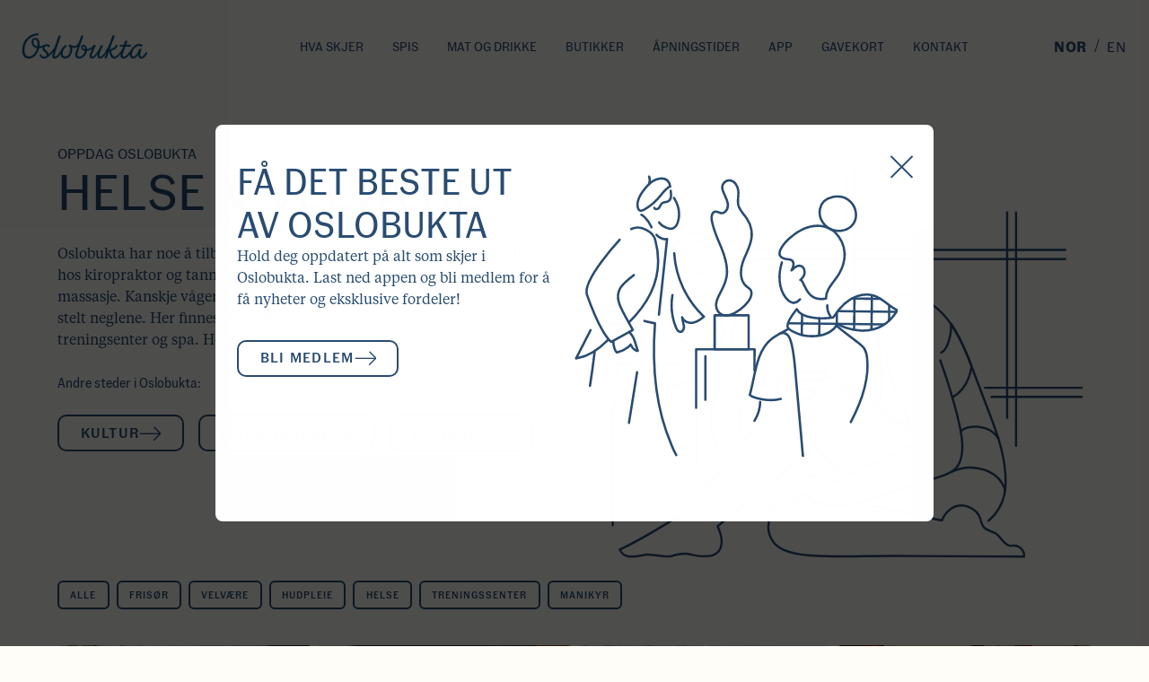

--- FILE ---
content_type: text/html; charset=utf-8
request_url: https://www.oslobukta.no/oppdag/helse-and-velvaere/
body_size: 43872
content:
<!DOCTYPE html><html lang="nb"><head><meta charSet="utf-8"/><meta http-equiv="x-ua-compatible" content="ie=edge"/><meta name="viewport" content="width=device-width, initial-scale=1, shrink-to-fit=no"/><title data-react-helmet="true">Helse &amp; velvære – Oslobukta</title><meta data-react-helmet="true" name="twitter:description" content="Oslobukta er byens nye nabolag og møteplass. Der norsk arkitektur møter Oslofjorden, kontorer møter kultur, der Munch møter mageplask, og trendy restauranter møter turstier."/><meta data-react-helmet="true" name="twitter:title" content="Helse &amp; velvære"/><meta data-react-helmet="true" name="twitter:card" content="summary_large_image"/><meta data-react-helmet="true" property="og:description" content="Oslobukta er byens nye nabolag og møteplass. Der norsk arkitektur møter Oslofjorden, kontorer møter kultur, der Munch møter mageplask, og trendy restauranter møter turstier."/><meta data-react-helmet="true" property="og:title" content="Helse &amp; velvære"/><meta data-react-helmet="true" name="image"/><meta data-react-helmet="true" name="description" content="Oslobukta er byens nye nabolag og møteplass. Der norsk arkitektur møter Oslofjorden, kontorer møter kultur, der Munch møter mageplask, og trendy restauranter møter turstier."/><meta name="generator" content="Gatsby 5.8.1"/><style data-href="/styles.f27fd1fe0088d246d71d.css" data-identity="gatsby-global-css">.Popup-module--popupOverlay--d464f{align-items:center;animation:Popup-module--fadeIn--87865 .3s forwards;background-color:rgba(0,0,0,.7);display:flex;height:100%;justify-content:center;left:0;opacity:0;position:fixed;top:0;width:100%;z-index:999999999}.Popup-module--actionButton--ca967{align-self:flex-end;border:1.5px solid #294c72!important;margin-top:1rem}@keyframes Popup-module--fadeIn--87865{to{opacity:1}}.Popup-module--popupContent--60553{animation:Popup-module--slideIn--ec883 .3s .1s forwards;background:#fff;border-radius:8px;display:flex;flex-direction:column;margin:0 1rem;max-width:800px;opacity:0;padding:2.5rem 1.5rem;position:relative;text-align:left;transform:translateY(-20px);width:calc(100% - 2rem)}@keyframes Popup-module--slideIn--ec883{to{opacity:1;transform:translateY(0)}}.Popup-module--closeButton--881d3{background:none;border:none;color:#333;cursor:pointer;font-size:2rem;line-height:1;position:absolute;right:1rem;top:2rem}.Popup-module--closeButton--881d3:focus,.Popup-module--closeButton--881d3:hover{color:#000}.Popup-module--contentContainer--c4181,.Popup-module--mainContent--e12e3{display:flex;flex-direction:column;gap:1rem}.Popup-module--imageContainer--b0598{align-items:center;display:flex;justify-content:center;padding:1rem}.Popup-module--image--6a165{display:block;height:auto;max-width:10%}.Popup-module--actionButtonContainer--0ec9d{display:flex;justify-content:end;margin-top:1rem}@media(min-width:769px){.Popup-module--mainContent--e12e3{display:flex;flex-direction:row;gap:2rem;padding-bottom:1rem}.Popup-module--imageContainer--b0598,.Popup-module--textContent--742c1{flex:1 1}.Popup-module--textContent--742c1{display:flex;flex-direction:column;gap:1rem;justify-content:end}.Popup-module--imageContainer--b0598{order:2}.Popup-module--textContent--742c1{order:1}.Popup-module--actionButtonContainer--0ec9d{display:flex;justify-content:start;margin-top:1rem}.Popup-module--actionButton--ca967{align-self:flex-start;border:1.5px solid #294c72!important;margin-top:1rem}}.Typography-module--Heading1--6f9cb,.Typography-module--Heading2--f2083,.Typography-module--Heading3--08b2e,.Typography-module--Heading4--bfdea,.Typography-module--Heading5--490e9,.Typography-module--Heading6--26eea,h1,h2,h3,h4,h5,h6{color:#294c72;font-weight:400;line-height:1.2em;margin:0}.Typography-module--Heading1--6f9cb.Typography-module--uppercase--d4b4b,.Typography-module--Heading2--f2083.Typography-module--uppercase--d4b4b,.Typography-module--Heading3--08b2e.Typography-module--uppercase--d4b4b,.Typography-module--Heading4--bfdea.Typography-module--uppercase--d4b4b,.Typography-module--Heading5--490e9.Typography-module--uppercase--d4b4b,.Typography-module--Heading6--26eea.Typography-module--uppercase--d4b4b,h1.Typography-module--uppercase--d4b4b,h2.Typography-module--uppercase--d4b4b,h3.Typography-module--uppercase--d4b4b,h4.Typography-module--uppercase--d4b4b,h5.Typography-module--uppercase--d4b4b,h6.Typography-module--uppercase--d4b4b{font-weight:900;text-transform:uppercase}.Typography-module--Heading1--6f9cb,h1{font-size:calc(1.92vw + 17.92px)}@media screen and (min-width:1400px){.Typography-module--Heading1--6f9cb,h1{font-size:2.8rem}}@media screen and (max-width:900px){.Typography-module--Heading1--6f9cb,h1{font-size:2.2rem}}.Typography-module--Heading2--f2083,h2{font-size:calc(2.08vw - 1.12px)}@media screen and (min-width:1400px){.Typography-module--Heading2--f2083,h2{font-size:1.75rem}}@media screen and (max-width:900px){.Typography-module--Heading2--f2083,h2{font-size:1.1rem}}.Typography-module--Heading3--08b2e,h3{font-size:1.75rem}.Typography-module--Heading4--bfdea,h4{font-size:1.5rem}.Typography-module--Heading5--490e9{font-size:1.25rem;font-weight:var(--font-weight-bold);line-height:1.6em}.Typography-module--Heading6--26eea{font-size:1.125rem;font-weight:var(--font-weight-bold)}.Typography-module--Subtitle1--77b44.Typography-module--uppercase--d4b4b,.Typography-module--Subtitle2--278da.Typography-module--uppercase--d4b4b{text-transform:uppercase}.Typography-module--Subtitle1--77b44,h5{font-size:1.5rem;font-weight:var(--font-weight-medium);line-height:1.6em}.Typography-module--Subtitle2--278da,h6{font-size:1.25rem;font-weight:var(--font-weight-medium);line-height:1.6em}.Typography-module--Body1--35f6c,.Typography-module--Body2--7bd01,p{font-weight:400;line-height:1.6em}.Typography-module--Body1--35f6c,ol,p,ul{color:#294c72;font-size:1rem;font-weight:400;line-height:1.5rem}.Typography-module--Body2--7bd01{font-size:.875rem}.Typography-module--Caption--b4525{font-family:var(--sans-font);font-size:1rem;font-weight:400;text-transform:uppercase}.Typography-module--Overline--81125{font-family:var(--adieu-font);font-size:.875rem;font-weight:700;letter-spacing:.12em;text-transform:uppercase}.Typography-module--align-left--f3a97{text-align:left}.Typography-module--align-center--b8ed9{text-align:center}.Typography-module--align-right--0cc60{text-align:right}.Typography-module--fontSerif--dd242{font-family:var(--serif-font)!important}.Typography-module--fontSans--aa4d2{font-family:var(--sans-font)!important}.Typography-module--xxxs--475ed{font-size:.5rem}.Typography-module--xxs--e54f5{font-size:.625rem}.Typography-module--xs--093a6{font-size:.75rem}.Typography-module--small--01b6f{font-size:1rem}.Typography-module--medium--3aeba{font-size:1.25rem}.Typography-module--large--a54b8{font-size:1.75rem}.Typography-module--xlarge--b62ec{font-size:2.5rem}.Typography-module--xxlarge--be12a{font-size:3.5rem}.Typography-module--xxxlarge--d103a{font-size:4rem}@media screen and (max-width:768px){.Typography-module--xxxs--475ed{font-size:.25rem}.Typography-module--xxs--e54f5{font-size:.375rem}.Typography-module--xs--093a6{font-size:.5rem}.Typography-module--small--01b6f{font-size:.75rem}.Typography-module--medium--3aeba{font-size:1rem}.Typography-module--large--a54b8{font-size:1.25rem}.Typography-module--xlarge--b62ec{font-size:1.75rem}.Typography-module--xxlarge--be12a{font-size:2rem}.Typography-module--xxxlarge--d103a{font-size:2.25rem}}.Typography-module--fontWeightLight--d99e6{font-weight:300!important}.Typography-module--fontWeightRegular--5ad18{font-weight:400!important}.Typography-module--fontWeightMedium--ec385{font-weight:500!important}.Typography-module--fontWeightBold--19db6{font-weight:700!important}.Typography-module--fontWeightBlack--dadf4{font-weight:900!important}.Button-module--button--c4333{align-items:center;-webkit-appearance:none;background:none;border:1.5px solid #294c72;border-radius:10px;color:#294c72;cursor:pointer;display:inline-flex;font-family:var(--sans-font);font-size:inherit;font-weight:500;gap:.5rem;height:34px;letter-spacing:1.3px;margin-bottom:1rem;padding:1.2rem 1.5rem;position:relative;text-transform:uppercase;transition:background-color .2s ease-in-out,color .2s ease-in-out,transform .2s ease-in-out;white-space:nowrap}.Button-module--button--c4333:hover{background-color:#294c72;color:#fffdf8;transform:translateY(-2px)}.Button-module--button--c4333:active{transform:scale(.99)}.Button-module--button--c4333:focus{outline:4px solid var(--color-sky)}.Button-module--button--c4333:not(:last-of-type){margin-right:1rem}.Button-module--button--c4333.Button-module--inverse--2c5c3{background-color:#294c72;color:#fffdf8}.Button-module--button--c4333.Button-module--secondary--1edb8{background-color:#fffdf8;border:0;color:#294c72}.Button-module--button--c4333.Button-module--outlined--8d79c{background:none;border:0;color:#294c72}.Button-module--button--c4333.Button-module--outlined--8d79c:after{background-color:#fffdf8;bottom:0;content:"";height:2px;left:0;position:absolute;transform:scaleX(0);transform-origin:right bottom;transition:transform .2s ease-in-out;width:100%}.Button-module--button--c4333.Button-module--auto-width--76965{width:-webkit-fit-content!important;width:-moz-fit-content!important;width:fit-content!important}.Button-module--button--c4333.Button-module--outlined--8d79c.Button-module--inverse--2c5c3{border:1.5px solid #fffdf8;color:#fffdf8}.Button-module--button-medium--b94cf{align-items:center;-webkit-appearance:none;background:none;border:1.5px solid #294c72;border-radius:8px;color:#294c72;cursor:pointer;display:inline-flex;font-family:var(--sans-font);font-size:.9em;font-weight:500;gap:.4rem;height:30px;letter-spacing:1.1px;margin-bottom:.75rem;padding:1rem 1.2rem;position:relative;text-transform:uppercase;transition:background-color .2s ease-in-out,color .2s ease-in-out,transform .2s ease-in-out;white-space:nowrap}.Button-module--button-medium--b94cf:hover{background-color:#294c72;color:#fffdf8;transform:translateY(-2px)}.Button-module--button-medium--b94cf:active{transform:scale(.99)}.Button-module--button-medium--b94cf:focus{outline:4px solid var(--color-sky)}.Button-module--button-medium--b94cf:not(:last-of-type){margin-right:.75rem}.Button-module--button-medium--b94cf.Button-module--inverse--2c5c3{background-color:#294c72;color:#fffdf8}.Button-module--button-medium--b94cf.Button-module--secondary--1edb8{background-color:#fffdf8;border:0;color:#294c72}.Button-module--button-medium--b94cf.Button-module--outlined--8d79c{background:none;border:0;color:#294c72}.Button-module--button-medium--b94cf.Button-module--outlined--8d79c:after{background-color:#fffdf8;bottom:0;content:"";height:2px;left:0;position:absolute;transform:scaleX(0);transform-origin:right bottom;transition:transform .2s ease-in-out;width:100%}.Button-module--button-medium--b94cf.Button-module--auto-width--76965{width:-webkit-fit-content!important;width:-moz-fit-content!important;width:fit-content!important}.Button-module--button-medium--b94cf.Button-module--outlined--8d79c.Button-module--inverse--2c5c3{border:1.5px solid #fffdf8;color:#fffdf8}.Button-module--button-small--4bdad{align-items:center;-webkit-appearance:none;background:none;border:1.5px solid #294c72;border-radius:6px;color:#294c72;cursor:pointer;display:inline-flex;font-family:var(--sans-font);font-size:.85em;font-weight:500;gap:.25rem;height:28px;letter-spacing:1px;margin-bottom:.5rem;padding:.9rem .8rem;position:relative;text-transform:uppercase;transition:background-color .2s ease-in-out,color .2s ease-in-out,transform .2s ease-in-out;white-space:nowrap}.Button-module--button-small--4bdad:hover{background-color:#294c72;color:#fffdf8;transform:translateY(-2px)}.Button-module--button-small--4bdad:active{transform:scale(.99)}.Button-module--button-small--4bdad:focus{outline:4px solid var(--color-sky)}.Button-module--button-small--4bdad:not(:last-of-type){margin-right:.5rem}.Button-module--button-small--4bdad.Button-module--inverse--2c5c3{background-color:#294c72;color:#fffdf8}.Button-module--button-small--4bdad.Button-module--secondary--1edb8{background-color:#fffdf8;border:0;color:#294c72}.Button-module--button-small--4bdad.Button-module--outlined--8d79c{background:none;border:0;color:#294c72}.Button-module--button-small--4bdad.Button-module--outlined--8d79c:after{background-color:#fffdf8;bottom:0;content:"";height:2px;left:0;position:absolute;transform:scaleX(0);transform-origin:right bottom;transition:transform .2s ease-in-out;width:100%}.Button-module--button-small--4bdad.Button-module--auto-width--76965{width:-webkit-fit-content!important;width:-moz-fit-content!important;width:fit-content!important}.Button-module--button-small--4bdad.Button-module--outlined--8d79c.Button-module--inverse--2c5c3{border:1.5px solid #fffdf8;color:#fffdf8}.Button-module--buttonGreenish--b1352{background:#ffffeb;border:1px solid #356d11;color:#356d11}.Button-module--buttonGreenish--b1352:hover{background-color:#356d11;color:#fffdf8;transform:translateY(-2px)}.Button-module--buttonGreenish--b1352:active{transform:scale(.99)}.Button-module--buttonGreenish--b1352:focus{outline:4px solid var(--color-sky)}.ArrowButton-module--container--54a43{display:grid;grid-template-columns:1fr 36px;padding:1rem 0}.ArrowButton-module--container--54a43 svg{transition:transform .2s ease-in-out}.ArrowButton-module--container--54a43:hover svg{transform:translateX(.5rem)}.ArrowButton-module--container--54a43 div :last-child{font-weight:300}.BlockContent-module--wrapper--e266d{--color-orange:#d4420e}.BlockContent-module--wrapper--e266d p{margin-bottom:1rem}.BlockContent-module--wrapper--e266d p>a,.BlockContent-module--wrapper--e266d>a{font-weight:500;position:relative}.BlockContent-module--wrapper--e266d p>a:hover:after,.BlockContent-module--wrapper--e266d>a:hover:after{transform:scaleX(0);transform-origin:right}.BlockContent-module--wrapper--e266d p>a:after,.BlockContent-module--wrapper--e266d>a:after{background-color:#294c72;bottom:0;content:"";height:1px;left:0;position:absolute;transform:scale(1);transform-origin:left;transition:transform .2s ease-in-out;width:100%}.BlockContent-module--wrapper--e266d blockquote{color:#294c72;display:block;font-family:var(--adieu-font);font-size:1.375rem;font-style:normal;font-weight:300!important;line-height:150%;margin:2rem 0;padding:0 2rem;position:relative}.BlockContent-module--wrapper--e266d blockquote:after{color:#294c72;content:"”";font-size:3rem;left:0;position:absolute;top:1rem}.ArticleImages-module--articleImagesContainer--0c9b4{display:none;margin:0 auto;max-width:1400px;padding:2rem 0}@media screen and (min-width:900px){.ArticleImages-module--articleImagesContainer--0c9b4{display:grid;gap:1rem;grid-template-columns:repeat(3,1fr)}.ArticleImages-module--articleImagesContainer--0c9b4.ArticleImages-module--column1--39c62{grid-template-columns:repeat(1,1fr)}.ArticleImages-module--articleImagesContainer--0c9b4.ArticleImages-module--column2--e3e15{grid-template-columns:repeat(2,1fr)}}.ArticleImages-module--imageCell--945c2{display:flex;flex-direction:column;height:100%;justify-content:stretch}.ArticleImages-module--imageCell--945c2 div{flex-grow:1}.ArticleImages-module--imageCell--945c2 figcaption{margin-top:1rem}.ArticleImages-module--swiperContainer--47e09{max-height:90vh}@media screen and (min-width:900px){.ArticleImages-module--swiperContainer--47e09{display:none}}.ArticleImages-module--swiperSlide--879a9{height:100%}.Figure-module--root--bd51a{padding:2rem 0;position:relative}@media(--media-min-medium ){.Figure-module--root--bd51a{padding:4rem 0}}.Figure-module--label--76673{font-size:var(--font-micro-size);letter-spacing:.5px;line-height:var(--font-micro-line-height);margin-top:1em;text-transform:uppercase}.Figure-module--label--76673+.Figure-module--title--cfa06{margin-top:.2em}.Figure-module--title--cfa06{font-size:var(--font-title3-size);line-height:var(--font-title3-line-height)}.Figure-module--image--1fb84{display:block;width:100%}.Figure-module--content--98e6a{margin:0 1.5rem;max-width:var(--width-medium);position:relative}@nest & figcaption{.Figure-module--content--98e6a{box-sizing:border-box;width:100%}}@media(--media-min-medium ){.Figure-module--content--98e6a{margin:0 auto;padding-top:2rem}@nest & figcaption{.Figure-module--content--98e6a{position:absolute;top:0}}}.Figure-module--caption--3baf8{box-sizing:border-box;margin:0 auto;width:100%}@media(--media-min-medium ){.Figure-module--caption--3baf8{max-width:calc(var(--width-small) - 3rem)}}.Figure-module--captionBox--a87f5{background-color:#fffdf8;color:#4d4d4d;font-size:.9rem;padding:.5rem 2rem 0}.TwoColumnImage-module--grid--6cd81{display:grid;gap:.5rem;grid-template-columns:repeat(2,1fr);margin:0 auto;max-width:1000px;padding:2.5rem 0;width:100%}.TwoColumnImage-module--grid--6cd81 .TwoColumnImage-module--image--44480{display:block;height:100%;max-height:80vh;object-fit:cover;width:100%}.Video-module--youtube--ffc3b{width:100%}.FloatingBox-module--box--152fa{background-color:#fffdf8;margin-right:10vw;max-width:500px;padding:2rem;position:absolute;top:50%;transform:rotate(3deg)!important;transform:translateY(-50%);width:80%}.FloatingBox-module--box--152fa.FloatingBox-module--center--e67d4{left:50%;right:auto;top:50%;transform:translate(-50%,-50%)}.FloatingBox-module--box--152fa.FloatingBox-module--left--21ee2{left:0;right:auto}.FloatingBox-module--box--152fa.FloatingBox-module--right--25519{left:auto;right:0}.FloatingBox-module--box--152fa.FloatingBox-module--top--6d1e0{top:10%;transform:translateY(0)}.FloatingBox-module--box--152fa.FloatingBox-module--bottom--f57a7{bottom:10%;top:auto;transform:translateY(0)}@media screen and (max-width:600px){.FloatingBox-module--box--152fa{background-color:#fffdf8;margin-right:2vw!important;max-width:500px;padding:1.5rem;position:absolute;top:50%;transform:rotate(3deg)!important;width:95%}.FloatingBox-module--box--152fa.FloatingBox-module--bottom--f57a7,.FloatingBox-module--box--152fa.FloatingBox-module--center--e67d4,.FloatingBox-module--box--152fa.FloatingBox-module--left--21ee2,.FloatingBox-module--box--152fa.FloatingBox-module--right--25519,.FloatingBox-module--box--152fa.FloatingBox-module--top--6d1e0{margin-right:0}}.HorizontalScroll-module--container--70ade{display:flex;flex-wrap:nowrap;overflow-x:auto;padding:2rem calc(var(--standard-padding));width:100%}.HorizontalScroll-module--container--70ade::-webkit-scrollbar{display:none}.HorizontalScroll-module--container--70ade div:last-of-type:after{border-right:2rem solid transparent;box-sizing:initial;content:"";height:100%;left:0;pointer-events:none;position:absolute;top:0;width:100%}.HorizontalScroll-module--container--70ade>*{flex:0 0 auto;margin-right:3rem;max-width:300px;position:relative;width:70vw}.HorizontalScrollingText-module--horizontalTextContainer--1ad19{--text-color:#fffdf8;max-width:100vw;overflow:hidden}.HorizontalScrollingText-module--horizontalTextContainer--1ad19.HorizontalScrollingText-module--invert--66bbc{--text-color:var(--color-black)}.HorizontalScrollingText-module--horizontalTextContainer--1ad19 h1{color:var(--text-color);display:inline;font-size:calc(6.4vw - 9.6px);white-space:nowrap}@media screen and (min-width:1400px){.HorizontalScrollingText-module--horizontalTextContainer--1ad19 h1{font-size:5rem}}@media screen and (max-width:900px){.HorizontalScrollingText-module--horizontalTextContainer--1ad19 h1{font-size:3rem}}@supports(-webkit-text-stroke:1px white){.HorizontalScrollingText-module--horizontalTextContainer--1ad19 h1:not(.HorizontalScrollingText-module--filled--3c91a){-webkit-text-stroke:2px var(--text-color);-webkit-text-fill-color:transparent}}.HorizontalScrollingText-module--horizontalText--74e4e{display:inline-block}.MapOverlay-module--mapOverlay--72905{background-color:#fffdf8;bottom:5%;cursor:default;display:flex;justify-content:space-between;left:5%;padding:1.5rem 2rem;pointer-events:all;position:absolute}.MapOverlay-module--mapOverlay--72905 .MapOverlay-module--toggles--12ab1{display:flex;justify-content:space-evenly}.MapOverlay-module--mapOverlay--72905 .MapOverlay-module--title--7c4eb{align-items:center;display:flex;justify-content:space-between;pointer-events:none}.MapOverlay-module--mapOverlay--72905 .MapOverlay-module--title--7c4eb>*{display:inline-block}.MapOverlay-module--mapOverlay--72905 .MapOverlay-module--title--7c4eb svg{margin-left:2rem}.MapOverlay-module--mapOverlay--72905 .MapOverlay-module--title--7c4eb .MapOverlay-module--close--08435{display:none}@media screen and (max-width:89em){.MapOverlay-module--mapOverlay--72905{display:block;width:calc(90% - var(--nav-width))}.MapOverlay-module--mapOverlay--72905 .MapOverlay-module--title--7c4eb{pointer-events:all}.MapOverlay-module--mapOverlay--72905 .MapOverlay-module--title--7c4eb .MapOverlay-module--close--08435{cursor:pointer;display:block}.MapOverlay-module--mapOverlay--72905:not(.MapOverlay-module--open--0d846) .MapOverlay-module--toggles--12ab1{display:none;height:0;padding:0}.MapOverlay-module--mapOverlay--72905 .MapOverlay-module--toggles--12ab1{display:block;padding:1rem 0;width:100%}.MapOverlay-module--mapOverlay--72905 .MapOverlay-module--toggles--12ab1 .MapOverlay-module--mapToggle--3a1f8{margin:0 0 1rem}}.MapOverlay-module--mapToggle--3a1f8{align-items:center;cursor:pointer;display:flex;flex-direction:row;font-family:var(--adieu-font);font-size:1rem;margin-left:2rem;text-transform:uppercase}.MapOverlay-module--mapToggle--3a1f8 span{position:relative}.MapOverlay-module--mapToggle--3a1f8 span:after{background-color:#fffdf8;bottom:0;content:"";height:1px;left:0;position:absolute;transform:scaleX(0);transform-origin:left;transition:transform .2s ease-in-out;width:100%}.MapOverlay-module--mapToggle--3a1f8.MapOverlay-module--selected--e9a34 span:after,.MapOverlay-module--mapToggle--3a1f8:hover span:after{transform:scaleX(1)}.MapOverlay-module--mapToggle--3a1f8.MapOverlay-module--selected--e9a34 .MapOverlay-module--circle--8eaa3,.MapOverlay-module--mapToggle--3a1f8:hover .MapOverlay-module--circle--8eaa3{border:1px solid var(--color-black);transform:scale(1.5)}.MapOverlay-module--mapToggle--3a1f8 .MapOverlay-module--circle--8eaa3{border:1px solid #fffdf8;border-radius:100px;height:1rem;margin-right:.5rem;transition:transform .2s ease-in-out;width:1rem}.Popup-module--popup--49fcc{padding:0}.Popup-module--popup--49fcc>div:first-child{display:none}.Popup-module--popup--49fcc>div:last-child{padding:0}.Popup-module--popup--49fcc>div:last-child>button{display:none;pointer-events:none}.Popup-module--popup--49fcc .Popup-module--innerPoup--149b2{align-items:center;display:flex;padding:.5rem 1rem}.Popup-module--popup--49fcc .Popup-module--innerPoup--149b2 svg{margin-left:2rem}.Popup-module--popup--49fcc .Popup-module--innerPoup--149b2:after{background-color:inherit;bottom:0;content:"";height:15px;left:50%;position:absolute;transform:translate(-50%,100%);width:2px}.Footer-module--footer--6e743{align-items:center;background-color:#fffdf8;color:var(--color-black);font-size:.75rem;padding:5rem var(--standard-padding) 4rem;position:relative;width:100%}.Footer-module--footer--6e743 svg{height:1.5rem;max-height:1.5rem;max-width:1.5rem;width:1.5rem}.Footer-module--footer--6e743 .Footer-module--bottom--1c8d4,.Footer-module--footer--6e743 .Footer-module--top--930c1{align-items:flex-start;display:flex;justify-content:space-between}@media screen and (max-width:600px){.Footer-module--footer--6e743 .Footer-module--bottom--1c8d4,.Footer-module--footer--6e743 .Footer-module--top--930c1{display:block}.Footer-module--footer--6e743 .Footer-module--bottom--1c8d4 .Footer-module--social--2d370,.Footer-module--footer--6e743 .Footer-module--top--930c1 .Footer-module--social--2d370{margin-top:3rem;text-align:left}.Footer-module--footer--6e743 .Footer-module--bottom--1c8d4 .Footer-module--social--2d370 div,.Footer-module--footer--6e743 .Footer-module--top--930c1 .Footer-module--social--2d370 div{justify-content:start}.Footer-module--footer--6e743 .Footer-module--bottom--1c8d4 p+p,.Footer-module--footer--6e743 .Footer-module--top--930c1 p+p{margin-top:1rem;text-align:left!important}}.Footer-module--footer--6e743 .Footer-module--bottom--1c8d4{align-items:flex-start;display:flex;justify-content:space-between;margin-top:6rem;position:relative}@media screen and (max-width:600px){.Footer-module--footer--6e743 .Footer-module--bottom--1c8d4{display:block}}.Footer-module--footer--6e743 .Footer-module--bottom--1c8d4 .Footer-module--contactInfo--fcef8{flex:1 1}.Footer-module--footer--6e743 .Footer-module--bottom--1c8d4 .Footer-module--contactInfo--fcef8 p+p{text-align:right}.Footer-module--footer--6e743 .Footer-module--bottom--1c8d4 .Footer-module--copyright--3317f{bottom:0;left:50%;position:absolute;text-align:center;transform:translateX(-50%)}.Footer-module--footer--6e743 .Footer-module--bottom--1c8d4 .Footer-module--copyright--3317f p{margin:0}.Footer-module--footer--6e743 .Footer-module--link--815cb{border-bottom:2px solid transparent;color:var(--Primary-blue,#294c72);display:block;font-size:1rem;font-weight:300;line-height:2.5em;padding-bottom:.1rem;text-decoration:none;text-transform:uppercase;transition:border-color .3s,color .3s}.Footer-module--footer--6e743 .Footer-module--link--815cb:hover{border-bottom:2px solid var(--Primary-blue,#294c72);color:var(--Primary-dark-blue,#1d3557)}.Footer-module--footer--6e743 .Footer-module--link--815cb+.Footer-module--link--815cb{margin-top:1rem}.Footer-module--footer--6e743 .Footer-module--social--2d370{grid-area:social;text-align:right}.Footer-module--footer--6e743 .Footer-module--social--2d370 div{display:flex;gap:.2rem;justify-content:end;margin:.75rem 0 0}@media screen and (max-width:600px){.Footer-module--footer--6e743 .Footer-module--social--2d370 div{justify-content:start}.Footer-module--footer--6e743 .Footer-module--bottom--1c8d4 .Footer-module--copyright--3317f{bottom:0;left:0;margin-top:2rem;position:relative;text-align:left;transform:none}}.LanguageSwitch-module--container--b3b0f{align-items:center;display:flex}.LanguageSwitch-module--container--b3b0f button{color:#294c72;cursor:pointer;display:block;font-family:var(--sans-font);font-size:1rem;letter-spacing:.1em;position:relative;text-transform:uppercase}.LanguageSwitch-module--container--b3b0f button,.LanguageSwitch-module--container--b3b0f button:after{padding:.5rem}.LanguageSwitch-module--container--b3b0f button:after{color:var(--color-purple);content:attr(title);left:0;opacity:0;position:absolute;top:0;transform:translateY(1px);transition:transform .2s ease-in-out,opacity .2s ease-in-out}.LanguageSwitch-module--container--b3b0f button.LanguageSwitch-module--active--c0e86:after,.LanguageSwitch-module--container--b3b0f button:hover:after{opacity:1}.Nav-module--nav--0608c{background-color:#fffdf8;position:fixed;transition:transform .2s ease-in-out;width:100vw;z-index:10000}.Nav-module--nav--0608c.Nav-module--black--c20ff{background-color:#000;color:#fff}.Nav-module--nav--0608c .Nav-module--container--e6e00{align-items:center;display:flex;height:100%;justify-content:space-between;padding:1.5rem 1rem 1rem 1.5rem;width:100%}.Nav-module--nav--0608c .Nav-module--logo--3fc22{max-width:10rem;outline:0}.Nav-module--nav--0608c .Nav-module--logo--3fc22 img{height:auto;width:100%}.Nav-module--nav--0608c .Nav-module--hamburger--7f06c{color:#000;cursor:pointer}.Nav-module--nav--0608c .Nav-module--items--c539d li a{display:flex;font-family:var(--sans-font);font-weight:400;justify-content:center;outline:0;padding:1rem 0;position:relative;text-transform:uppercase}.Nav-module--nav--0608c .Nav-module--searchHover--9a88c{display:none}@media screen and (min-width:1250px){.Nav-module--nav--0608c .Nav-module--hamburger--7f06c{display:none}.Nav-module--nav--0608c .Nav-module--search--d4ad0{cursor:pointer;display:block;height:32px;position:relative;width:32px}.Nav-module--nav--0608c .Nav-module--items--c539d{display:flex;height:100%;width:100%}.Nav-module--nav--0608c .Nav-module--items--c539d li{align-items:center;display:inline-flex;margin-left:2rem}.Nav-module--nav--0608c .Nav-module--items--c539d li a div{font-size:calc(1vw + 1px)}}@media screen and (min-width:1250px)and (min-width:1500px){.Nav-module--nav--0608c .Nav-module--items--c539d li a div{font-size:1rem}}@media screen and (min-width:1250px)and (max-width:1100px){.Nav-module--nav--0608c .Nav-module--items--c539d li a div{font-size:.75rem}}@media screen and (min-width:1250px){.Nav-module--nav--0608c .Nav-module--items--c539d .Nav-module--pageLinks--c0c4b{display:flex;justify-content:flex-end;margin-right:5%;width:100%}.Nav-module--nav--0608c .Nav-module--items--c539d .Nav-module--navTools--edfe2{align-items:center;display:flex}.Nav-module--nav--0608c .Nav-module--items--c539d .Nav-module--navTools--edfe2 svg{position:relative;top:-2px}}@media screen and (max-width:1250px){.Nav-module--nav--0608c .Nav-module--logo--3fc22{width:10rem}.Nav-module--nav--0608c.Nav-module--fade--f6eaf{transform:translateY(-100%)}.Nav-module--nav--0608c .Nav-module--items--c539d{background-color:#fffdf8;height:100vh;left:0;padding:var(--standard-padding);position:absolute;top:calc(var(--nav-height) - 5px);transform:scaleY(0);transform-origin:top;transition:transform .2s ease-in-out;width:100%}.Nav-module--nav--0608c .Nav-module--items--c539d li{margin-bottom:1rem}.Nav-module--nav--0608c .Nav-module--items--c539d li a{display:block;font-size:1rem;justify-content:normal;margin:0;text-align:left}.Nav-module--nav--0608c .Nav-module--items--c539d .Nav-module--search--d4ad0{display:none}.Nav-module--nav--0608c .Nav-module--items--c539d.Nav-module--show--b1669{transform:scaleY(1)}.Nav-module--nav--0608c.Nav-module--black--c20ff .Nav-module--items--c539d{background-color:var(--color-black);color:#fffdf8}.Nav-module--nav--0608c .Nav-module--languageSwitch--e8185{margin-left:-.5rem}}.Nav-module--scrim--21f6d{background-color:#000;height:100vh;opacity:0;pointer-events:none;position:fixed;transition:opacity .6s ease-in-out;width:100vw;z-index:9999}.Nav-module--scrim--21f6d.Nav-module--on--d8acf{opacity:.5;pointer-events:auto}.MultiplyTexHover-module--text--39d40{display:block;margin:0;position:relative}.Newsletter-module--container--0c7b5{background-color:var(--color-pink);display:grid;grid-template-columns:1fr 1fr;padding:1rem var(--standard-padding)}.Newsletter-module--container--0c7b5 form{align-items:center;display:flex;justify-content:space-between;width:100%}.Newsletter-module--container--0c7b5 form input{margin-right:2rem;width:100%}@media screen and (max-width:1200px){.Newsletter-module--container--0c7b5,.Newsletter-module--container--0c7b5 button,.Newsletter-module--container--0c7b5 form{display:block}.Newsletter-module--container--0c7b5 button{margin-top:1rem}.Newsletter-module--container--0c7b5 input{margin-top:1rem;width:100%}}.Toggle-module--toggle--4e362{align-items:center;cursor:pointer;display:flex;justify-content:space-between}.Toggle-module--toggle--4e362+.Toggle-module--toggle--4e362{margin-top:.5rem}.Toggle-module--toggleSwitch--32000{background:#fffdf8;border-radius:24px;box-shadow:0 0 0 2px var(--color-black);display:inline-block;height:24px;position:relative;transition:background .25s;vertical-align:middle;width:48px}.Toggle-module--toggleSwitch--32000:after,.Toggle-module--toggleSwitch--32000:before{content:""}.Toggle-module--toggleSwitch--32000:before{background:none;border:2px solid var(--color-black);border-radius:100px;display:block;height:20px;left:2px;position:absolute;top:2px;transition:all .3s ease,left .25s cubic-bezier(.18,.89,.35,1.15);width:20px}.Toggle-module--toggleCheckbox--443fb:active+.Toggle-module--toggleSwitch--32000:before{width:28px}.Toggle-module--toggleCheckbox--443fb:active:checked+.Toggle-module--toggleSwitch--32000:before{margin-left:-8px}.Toggle-module--toggleCheckbox--443fb:checked+.Toggle-module--toggleSwitch--32000{background:var(--color-gray-700)}.Toggle-module--toggleCheckbox--443fb:checked+.Toggle-module--toggleSwitch--32000:before{background:var(--color-black);left:26px}.Toggle-module--toggleCheckbox--443fb{position:absolute;visibility:hidden}.Toggle-module--toggleLabel--e29dd{margin-right:1rem;position:relative}.ArrowButtonGrid-module--grid--04788{column-gap:5rem;display:grid;grid-template-columns:repeat(auto-fill,minmax(280px,1fr));row-gap:1rem}.Layout-module--container--21e6d{min-height:100vh;position:relative}.Layout-module--content--8dfc5{padding-top:var(--nav-height)}.Layout-module--content--8dfc5.Layout-module--standardPadding--e37a0{padding:calc(var(--standard-padding) + var(--nav-height)) var(--standard-padding) var(--standard-padding)}[data-aos][data-aos][data-aos-duration="50"],body[data-aos-duration="50"] [data-aos]{transition-duration:50ms}[data-aos][data-aos][data-aos-delay="50"],body[data-aos-delay="50"] [data-aos]{transition-delay:0}[data-aos][data-aos][data-aos-delay="50"].aos-animate,body[data-aos-delay="50"] [data-aos].aos-animate{transition-delay:50ms}[data-aos][data-aos][data-aos-duration="100"],body[data-aos-duration="100"] [data-aos]{transition-duration:.1s}[data-aos][data-aos][data-aos-delay="100"],body[data-aos-delay="100"] [data-aos]{transition-delay:0}[data-aos][data-aos][data-aos-delay="100"].aos-animate,body[data-aos-delay="100"] [data-aos].aos-animate{transition-delay:.1s}[data-aos][data-aos][data-aos-duration="150"],body[data-aos-duration="150"] [data-aos]{transition-duration:.15s}[data-aos][data-aos][data-aos-delay="150"],body[data-aos-delay="150"] [data-aos]{transition-delay:0}[data-aos][data-aos][data-aos-delay="150"].aos-animate,body[data-aos-delay="150"] [data-aos].aos-animate{transition-delay:.15s}[data-aos][data-aos][data-aos-duration="200"],body[data-aos-duration="200"] [data-aos]{transition-duration:.2s}[data-aos][data-aos][data-aos-delay="200"],body[data-aos-delay="200"] [data-aos]{transition-delay:0}[data-aos][data-aos][data-aos-delay="200"].aos-animate,body[data-aos-delay="200"] [data-aos].aos-animate{transition-delay:.2s}[data-aos][data-aos][data-aos-duration="250"],body[data-aos-duration="250"] [data-aos]{transition-duration:.25s}[data-aos][data-aos][data-aos-delay="250"],body[data-aos-delay="250"] [data-aos]{transition-delay:0}[data-aos][data-aos][data-aos-delay="250"].aos-animate,body[data-aos-delay="250"] [data-aos].aos-animate{transition-delay:.25s}[data-aos][data-aos][data-aos-duration="300"],body[data-aos-duration="300"] [data-aos]{transition-duration:.3s}[data-aos][data-aos][data-aos-delay="300"],body[data-aos-delay="300"] [data-aos]{transition-delay:0}[data-aos][data-aos][data-aos-delay="300"].aos-animate,body[data-aos-delay="300"] [data-aos].aos-animate{transition-delay:.3s}[data-aos][data-aos][data-aos-duration="350"],body[data-aos-duration="350"] [data-aos]{transition-duration:.35s}[data-aos][data-aos][data-aos-delay="350"],body[data-aos-delay="350"] [data-aos]{transition-delay:0}[data-aos][data-aos][data-aos-delay="350"].aos-animate,body[data-aos-delay="350"] [data-aos].aos-animate{transition-delay:.35s}[data-aos][data-aos][data-aos-duration="400"],body[data-aos-duration="400"] [data-aos]{transition-duration:.4s}[data-aos][data-aos][data-aos-delay="400"],body[data-aos-delay="400"] [data-aos]{transition-delay:0}[data-aos][data-aos][data-aos-delay="400"].aos-animate,body[data-aos-delay="400"] [data-aos].aos-animate{transition-delay:.4s}[data-aos][data-aos][data-aos-duration="450"],body[data-aos-duration="450"] [data-aos]{transition-duration:.45s}[data-aos][data-aos][data-aos-delay="450"],body[data-aos-delay="450"] [data-aos]{transition-delay:0}[data-aos][data-aos][data-aos-delay="450"].aos-animate,body[data-aos-delay="450"] [data-aos].aos-animate{transition-delay:.45s}[data-aos][data-aos][data-aos-duration="500"],body[data-aos-duration="500"] [data-aos]{transition-duration:.5s}[data-aos][data-aos][data-aos-delay="500"],body[data-aos-delay="500"] [data-aos]{transition-delay:0}[data-aos][data-aos][data-aos-delay="500"].aos-animate,body[data-aos-delay="500"] [data-aos].aos-animate{transition-delay:.5s}[data-aos][data-aos][data-aos-duration="550"],body[data-aos-duration="550"] [data-aos]{transition-duration:.55s}[data-aos][data-aos][data-aos-delay="550"],body[data-aos-delay="550"] [data-aos]{transition-delay:0}[data-aos][data-aos][data-aos-delay="550"].aos-animate,body[data-aos-delay="550"] [data-aos].aos-animate{transition-delay:.55s}[data-aos][data-aos][data-aos-duration="600"],body[data-aos-duration="600"] [data-aos]{transition-duration:.6s}[data-aos][data-aos][data-aos-delay="600"],body[data-aos-delay="600"] [data-aos]{transition-delay:0}[data-aos][data-aos][data-aos-delay="600"].aos-animate,body[data-aos-delay="600"] [data-aos].aos-animate{transition-delay:.6s}[data-aos][data-aos][data-aos-duration="650"],body[data-aos-duration="650"] [data-aos]{transition-duration:.65s}[data-aos][data-aos][data-aos-delay="650"],body[data-aos-delay="650"] [data-aos]{transition-delay:0}[data-aos][data-aos][data-aos-delay="650"].aos-animate,body[data-aos-delay="650"] [data-aos].aos-animate{transition-delay:.65s}[data-aos][data-aos][data-aos-duration="700"],body[data-aos-duration="700"] [data-aos]{transition-duration:.7s}[data-aos][data-aos][data-aos-delay="700"],body[data-aos-delay="700"] [data-aos]{transition-delay:0}[data-aos][data-aos][data-aos-delay="700"].aos-animate,body[data-aos-delay="700"] [data-aos].aos-animate{transition-delay:.7s}[data-aos][data-aos][data-aos-duration="750"],body[data-aos-duration="750"] [data-aos]{transition-duration:.75s}[data-aos][data-aos][data-aos-delay="750"],body[data-aos-delay="750"] [data-aos]{transition-delay:0}[data-aos][data-aos][data-aos-delay="750"].aos-animate,body[data-aos-delay="750"] [data-aos].aos-animate{transition-delay:.75s}[data-aos][data-aos][data-aos-duration="800"],body[data-aos-duration="800"] [data-aos]{transition-duration:.8s}[data-aos][data-aos][data-aos-delay="800"],body[data-aos-delay="800"] [data-aos]{transition-delay:0}[data-aos][data-aos][data-aos-delay="800"].aos-animate,body[data-aos-delay="800"] [data-aos].aos-animate{transition-delay:.8s}[data-aos][data-aos][data-aos-duration="850"],body[data-aos-duration="850"] [data-aos]{transition-duration:.85s}[data-aos][data-aos][data-aos-delay="850"],body[data-aos-delay="850"] [data-aos]{transition-delay:0}[data-aos][data-aos][data-aos-delay="850"].aos-animate,body[data-aos-delay="850"] [data-aos].aos-animate{transition-delay:.85s}[data-aos][data-aos][data-aos-duration="900"],body[data-aos-duration="900"] [data-aos]{transition-duration:.9s}[data-aos][data-aos][data-aos-delay="900"],body[data-aos-delay="900"] [data-aos]{transition-delay:0}[data-aos][data-aos][data-aos-delay="900"].aos-animate,body[data-aos-delay="900"] [data-aos].aos-animate{transition-delay:.9s}[data-aos][data-aos][data-aos-duration="950"],body[data-aos-duration="950"] [data-aos]{transition-duration:.95s}[data-aos][data-aos][data-aos-delay="950"],body[data-aos-delay="950"] [data-aos]{transition-delay:0}[data-aos][data-aos][data-aos-delay="950"].aos-animate,body[data-aos-delay="950"] [data-aos].aos-animate{transition-delay:.95s}[data-aos][data-aos][data-aos-duration="1000"],body[data-aos-duration="1000"] [data-aos]{transition-duration:1s}[data-aos][data-aos][data-aos-delay="1000"],body[data-aos-delay="1000"] [data-aos]{transition-delay:0}[data-aos][data-aos][data-aos-delay="1000"].aos-animate,body[data-aos-delay="1000"] [data-aos].aos-animate{transition-delay:1s}[data-aos][data-aos][data-aos-duration="1050"],body[data-aos-duration="1050"] [data-aos]{transition-duration:1.05s}[data-aos][data-aos][data-aos-delay="1050"],body[data-aos-delay="1050"] [data-aos]{transition-delay:0}[data-aos][data-aos][data-aos-delay="1050"].aos-animate,body[data-aos-delay="1050"] [data-aos].aos-animate{transition-delay:1.05s}[data-aos][data-aos][data-aos-duration="1100"],body[data-aos-duration="1100"] [data-aos]{transition-duration:1.1s}[data-aos][data-aos][data-aos-delay="1100"],body[data-aos-delay="1100"] [data-aos]{transition-delay:0}[data-aos][data-aos][data-aos-delay="1100"].aos-animate,body[data-aos-delay="1100"] [data-aos].aos-animate{transition-delay:1.1s}[data-aos][data-aos][data-aos-duration="1150"],body[data-aos-duration="1150"] [data-aos]{transition-duration:1.15s}[data-aos][data-aos][data-aos-delay="1150"],body[data-aos-delay="1150"] [data-aos]{transition-delay:0}[data-aos][data-aos][data-aos-delay="1150"].aos-animate,body[data-aos-delay="1150"] [data-aos].aos-animate{transition-delay:1.15s}[data-aos][data-aos][data-aos-duration="1200"],body[data-aos-duration="1200"] [data-aos]{transition-duration:1.2s}[data-aos][data-aos][data-aos-delay="1200"],body[data-aos-delay="1200"] [data-aos]{transition-delay:0}[data-aos][data-aos][data-aos-delay="1200"].aos-animate,body[data-aos-delay="1200"] [data-aos].aos-animate{transition-delay:1.2s}[data-aos][data-aos][data-aos-duration="1250"],body[data-aos-duration="1250"] [data-aos]{transition-duration:1.25s}[data-aos][data-aos][data-aos-delay="1250"],body[data-aos-delay="1250"] [data-aos]{transition-delay:0}[data-aos][data-aos][data-aos-delay="1250"].aos-animate,body[data-aos-delay="1250"] [data-aos].aos-animate{transition-delay:1.25s}[data-aos][data-aos][data-aos-duration="1300"],body[data-aos-duration="1300"] [data-aos]{transition-duration:1.3s}[data-aos][data-aos][data-aos-delay="1300"],body[data-aos-delay="1300"] [data-aos]{transition-delay:0}[data-aos][data-aos][data-aos-delay="1300"].aos-animate,body[data-aos-delay="1300"] [data-aos].aos-animate{transition-delay:1.3s}[data-aos][data-aos][data-aos-duration="1350"],body[data-aos-duration="1350"] [data-aos]{transition-duration:1.35s}[data-aos][data-aos][data-aos-delay="1350"],body[data-aos-delay="1350"] [data-aos]{transition-delay:0}[data-aos][data-aos][data-aos-delay="1350"].aos-animate,body[data-aos-delay="1350"] [data-aos].aos-animate{transition-delay:1.35s}[data-aos][data-aos][data-aos-duration="1400"],body[data-aos-duration="1400"] [data-aos]{transition-duration:1.4s}[data-aos][data-aos][data-aos-delay="1400"],body[data-aos-delay="1400"] [data-aos]{transition-delay:0}[data-aos][data-aos][data-aos-delay="1400"].aos-animate,body[data-aos-delay="1400"] [data-aos].aos-animate{transition-delay:1.4s}[data-aos][data-aos][data-aos-duration="1450"],body[data-aos-duration="1450"] [data-aos]{transition-duration:1.45s}[data-aos][data-aos][data-aos-delay="1450"],body[data-aos-delay="1450"] [data-aos]{transition-delay:0}[data-aos][data-aos][data-aos-delay="1450"].aos-animate,body[data-aos-delay="1450"] [data-aos].aos-animate{transition-delay:1.45s}[data-aos][data-aos][data-aos-duration="1500"],body[data-aos-duration="1500"] [data-aos]{transition-duration:1.5s}[data-aos][data-aos][data-aos-delay="1500"],body[data-aos-delay="1500"] [data-aos]{transition-delay:0}[data-aos][data-aos][data-aos-delay="1500"].aos-animate,body[data-aos-delay="1500"] [data-aos].aos-animate{transition-delay:1.5s}[data-aos][data-aos][data-aos-duration="1550"],body[data-aos-duration="1550"] [data-aos]{transition-duration:1.55s}[data-aos][data-aos][data-aos-delay="1550"],body[data-aos-delay="1550"] [data-aos]{transition-delay:0}[data-aos][data-aos][data-aos-delay="1550"].aos-animate,body[data-aos-delay="1550"] [data-aos].aos-animate{transition-delay:1.55s}[data-aos][data-aos][data-aos-duration="1600"],body[data-aos-duration="1600"] [data-aos]{transition-duration:1.6s}[data-aos][data-aos][data-aos-delay="1600"],body[data-aos-delay="1600"] [data-aos]{transition-delay:0}[data-aos][data-aos][data-aos-delay="1600"].aos-animate,body[data-aos-delay="1600"] [data-aos].aos-animate{transition-delay:1.6s}[data-aos][data-aos][data-aos-duration="1650"],body[data-aos-duration="1650"] [data-aos]{transition-duration:1.65s}[data-aos][data-aos][data-aos-delay="1650"],body[data-aos-delay="1650"] [data-aos]{transition-delay:0}[data-aos][data-aos][data-aos-delay="1650"].aos-animate,body[data-aos-delay="1650"] [data-aos].aos-animate{transition-delay:1.65s}[data-aos][data-aos][data-aos-duration="1700"],body[data-aos-duration="1700"] [data-aos]{transition-duration:1.7s}[data-aos][data-aos][data-aos-delay="1700"],body[data-aos-delay="1700"] [data-aos]{transition-delay:0}[data-aos][data-aos][data-aos-delay="1700"].aos-animate,body[data-aos-delay="1700"] [data-aos].aos-animate{transition-delay:1.7s}[data-aos][data-aos][data-aos-duration="1750"],body[data-aos-duration="1750"] [data-aos]{transition-duration:1.75s}[data-aos][data-aos][data-aos-delay="1750"],body[data-aos-delay="1750"] [data-aos]{transition-delay:0}[data-aos][data-aos][data-aos-delay="1750"].aos-animate,body[data-aos-delay="1750"] [data-aos].aos-animate{transition-delay:1.75s}[data-aos][data-aos][data-aos-duration="1800"],body[data-aos-duration="1800"] [data-aos]{transition-duration:1.8s}[data-aos][data-aos][data-aos-delay="1800"],body[data-aos-delay="1800"] [data-aos]{transition-delay:0}[data-aos][data-aos][data-aos-delay="1800"].aos-animate,body[data-aos-delay="1800"] [data-aos].aos-animate{transition-delay:1.8s}[data-aos][data-aos][data-aos-duration="1850"],body[data-aos-duration="1850"] [data-aos]{transition-duration:1.85s}[data-aos][data-aos][data-aos-delay="1850"],body[data-aos-delay="1850"] [data-aos]{transition-delay:0}[data-aos][data-aos][data-aos-delay="1850"].aos-animate,body[data-aos-delay="1850"] [data-aos].aos-animate{transition-delay:1.85s}[data-aos][data-aos][data-aos-duration="1900"],body[data-aos-duration="1900"] [data-aos]{transition-duration:1.9s}[data-aos][data-aos][data-aos-delay="1900"],body[data-aos-delay="1900"] [data-aos]{transition-delay:0}[data-aos][data-aos][data-aos-delay="1900"].aos-animate,body[data-aos-delay="1900"] [data-aos].aos-animate{transition-delay:1.9s}[data-aos][data-aos][data-aos-duration="1950"],body[data-aos-duration="1950"] [data-aos]{transition-duration:1.95s}[data-aos][data-aos][data-aos-delay="1950"],body[data-aos-delay="1950"] [data-aos]{transition-delay:0}[data-aos][data-aos][data-aos-delay="1950"].aos-animate,body[data-aos-delay="1950"] [data-aos].aos-animate{transition-delay:1.95s}[data-aos][data-aos][data-aos-duration="2000"],body[data-aos-duration="2000"] [data-aos]{transition-duration:2s}[data-aos][data-aos][data-aos-delay="2000"],body[data-aos-delay="2000"] [data-aos]{transition-delay:0}[data-aos][data-aos][data-aos-delay="2000"].aos-animate,body[data-aos-delay="2000"] [data-aos].aos-animate{transition-delay:2s}[data-aos][data-aos][data-aos-duration="2050"],body[data-aos-duration="2050"] [data-aos]{transition-duration:2.05s}[data-aos][data-aos][data-aos-delay="2050"],body[data-aos-delay="2050"] [data-aos]{transition-delay:0}[data-aos][data-aos][data-aos-delay="2050"].aos-animate,body[data-aos-delay="2050"] [data-aos].aos-animate{transition-delay:2.05s}[data-aos][data-aos][data-aos-duration="2100"],body[data-aos-duration="2100"] [data-aos]{transition-duration:2.1s}[data-aos][data-aos][data-aos-delay="2100"],body[data-aos-delay="2100"] [data-aos]{transition-delay:0}[data-aos][data-aos][data-aos-delay="2100"].aos-animate,body[data-aos-delay="2100"] [data-aos].aos-animate{transition-delay:2.1s}[data-aos][data-aos][data-aos-duration="2150"],body[data-aos-duration="2150"] [data-aos]{transition-duration:2.15s}[data-aos][data-aos][data-aos-delay="2150"],body[data-aos-delay="2150"] [data-aos]{transition-delay:0}[data-aos][data-aos][data-aos-delay="2150"].aos-animate,body[data-aos-delay="2150"] [data-aos].aos-animate{transition-delay:2.15s}[data-aos][data-aos][data-aos-duration="2200"],body[data-aos-duration="2200"] [data-aos]{transition-duration:2.2s}[data-aos][data-aos][data-aos-delay="2200"],body[data-aos-delay="2200"] [data-aos]{transition-delay:0}[data-aos][data-aos][data-aos-delay="2200"].aos-animate,body[data-aos-delay="2200"] [data-aos].aos-animate{transition-delay:2.2s}[data-aos][data-aos][data-aos-duration="2250"],body[data-aos-duration="2250"] [data-aos]{transition-duration:2.25s}[data-aos][data-aos][data-aos-delay="2250"],body[data-aos-delay="2250"] [data-aos]{transition-delay:0}[data-aos][data-aos][data-aos-delay="2250"].aos-animate,body[data-aos-delay="2250"] [data-aos].aos-animate{transition-delay:2.25s}[data-aos][data-aos][data-aos-duration="2300"],body[data-aos-duration="2300"] [data-aos]{transition-duration:2.3s}[data-aos][data-aos][data-aos-delay="2300"],body[data-aos-delay="2300"] [data-aos]{transition-delay:0}[data-aos][data-aos][data-aos-delay="2300"].aos-animate,body[data-aos-delay="2300"] [data-aos].aos-animate{transition-delay:2.3s}[data-aos][data-aos][data-aos-duration="2350"],body[data-aos-duration="2350"] [data-aos]{transition-duration:2.35s}[data-aos][data-aos][data-aos-delay="2350"],body[data-aos-delay="2350"] [data-aos]{transition-delay:0}[data-aos][data-aos][data-aos-delay="2350"].aos-animate,body[data-aos-delay="2350"] [data-aos].aos-animate{transition-delay:2.35s}[data-aos][data-aos][data-aos-duration="2400"],body[data-aos-duration="2400"] [data-aos]{transition-duration:2.4s}[data-aos][data-aos][data-aos-delay="2400"],body[data-aos-delay="2400"] [data-aos]{transition-delay:0}[data-aos][data-aos][data-aos-delay="2400"].aos-animate,body[data-aos-delay="2400"] [data-aos].aos-animate{transition-delay:2.4s}[data-aos][data-aos][data-aos-duration="2450"],body[data-aos-duration="2450"] [data-aos]{transition-duration:2.45s}[data-aos][data-aos][data-aos-delay="2450"],body[data-aos-delay="2450"] [data-aos]{transition-delay:0}[data-aos][data-aos][data-aos-delay="2450"].aos-animate,body[data-aos-delay="2450"] [data-aos].aos-animate{transition-delay:2.45s}[data-aos][data-aos][data-aos-duration="2500"],body[data-aos-duration="2500"] [data-aos]{transition-duration:2.5s}[data-aos][data-aos][data-aos-delay="2500"],body[data-aos-delay="2500"] [data-aos]{transition-delay:0}[data-aos][data-aos][data-aos-delay="2500"].aos-animate,body[data-aos-delay="2500"] [data-aos].aos-animate{transition-delay:2.5s}[data-aos][data-aos][data-aos-duration="2550"],body[data-aos-duration="2550"] [data-aos]{transition-duration:2.55s}[data-aos][data-aos][data-aos-delay="2550"],body[data-aos-delay="2550"] [data-aos]{transition-delay:0}[data-aos][data-aos][data-aos-delay="2550"].aos-animate,body[data-aos-delay="2550"] [data-aos].aos-animate{transition-delay:2.55s}[data-aos][data-aos][data-aos-duration="2600"],body[data-aos-duration="2600"] [data-aos]{transition-duration:2.6s}[data-aos][data-aos][data-aos-delay="2600"],body[data-aos-delay="2600"] [data-aos]{transition-delay:0}[data-aos][data-aos][data-aos-delay="2600"].aos-animate,body[data-aos-delay="2600"] [data-aos].aos-animate{transition-delay:2.6s}[data-aos][data-aos][data-aos-duration="2650"],body[data-aos-duration="2650"] [data-aos]{transition-duration:2.65s}[data-aos][data-aos][data-aos-delay="2650"],body[data-aos-delay="2650"] [data-aos]{transition-delay:0}[data-aos][data-aos][data-aos-delay="2650"].aos-animate,body[data-aos-delay="2650"] [data-aos].aos-animate{transition-delay:2.65s}[data-aos][data-aos][data-aos-duration="2700"],body[data-aos-duration="2700"] [data-aos]{transition-duration:2.7s}[data-aos][data-aos][data-aos-delay="2700"],body[data-aos-delay="2700"] [data-aos]{transition-delay:0}[data-aos][data-aos][data-aos-delay="2700"].aos-animate,body[data-aos-delay="2700"] [data-aos].aos-animate{transition-delay:2.7s}[data-aos][data-aos][data-aos-duration="2750"],body[data-aos-duration="2750"] [data-aos]{transition-duration:2.75s}[data-aos][data-aos][data-aos-delay="2750"],body[data-aos-delay="2750"] [data-aos]{transition-delay:0}[data-aos][data-aos][data-aos-delay="2750"].aos-animate,body[data-aos-delay="2750"] [data-aos].aos-animate{transition-delay:2.75s}[data-aos][data-aos][data-aos-duration="2800"],body[data-aos-duration="2800"] [data-aos]{transition-duration:2.8s}[data-aos][data-aos][data-aos-delay="2800"],body[data-aos-delay="2800"] [data-aos]{transition-delay:0}[data-aos][data-aos][data-aos-delay="2800"].aos-animate,body[data-aos-delay="2800"] [data-aos].aos-animate{transition-delay:2.8s}[data-aos][data-aos][data-aos-duration="2850"],body[data-aos-duration="2850"] [data-aos]{transition-duration:2.85s}[data-aos][data-aos][data-aos-delay="2850"],body[data-aos-delay="2850"] [data-aos]{transition-delay:0}[data-aos][data-aos][data-aos-delay="2850"].aos-animate,body[data-aos-delay="2850"] [data-aos].aos-animate{transition-delay:2.85s}[data-aos][data-aos][data-aos-duration="2900"],body[data-aos-duration="2900"] [data-aos]{transition-duration:2.9s}[data-aos][data-aos][data-aos-delay="2900"],body[data-aos-delay="2900"] [data-aos]{transition-delay:0}[data-aos][data-aos][data-aos-delay="2900"].aos-animate,body[data-aos-delay="2900"] [data-aos].aos-animate{transition-delay:2.9s}[data-aos][data-aos][data-aos-duration="2950"],body[data-aos-duration="2950"] [data-aos]{transition-duration:2.95s}[data-aos][data-aos][data-aos-delay="2950"],body[data-aos-delay="2950"] [data-aos]{transition-delay:0}[data-aos][data-aos][data-aos-delay="2950"].aos-animate,body[data-aos-delay="2950"] [data-aos].aos-animate{transition-delay:2.95s}[data-aos][data-aos][data-aos-duration="3000"],body[data-aos-duration="3000"] [data-aos]{transition-duration:3s}[data-aos][data-aos][data-aos-delay="3000"],body[data-aos-delay="3000"] [data-aos]{transition-delay:0}[data-aos][data-aos][data-aos-delay="3000"].aos-animate,body[data-aos-delay="3000"] [data-aos].aos-animate{transition-delay:3s}[data-aos][data-aos][data-aos-easing=linear],body[data-aos-easing=linear] [data-aos]{transition-timing-function:cubic-bezier(.25,.25,.75,.75)}[data-aos][data-aos][data-aos-easing=ease],body[data-aos-easing=ease] [data-aos]{transition-timing-function:ease}[data-aos][data-aos][data-aos-easing=ease-in],body[data-aos-easing=ease-in] [data-aos]{transition-timing-function:ease-in}[data-aos][data-aos][data-aos-easing=ease-out],body[data-aos-easing=ease-out] [data-aos]{transition-timing-function:ease-out}[data-aos][data-aos][data-aos-easing=ease-in-out],body[data-aos-easing=ease-in-out] [data-aos]{transition-timing-function:ease-in-out}[data-aos][data-aos][data-aos-easing=ease-in-back],body[data-aos-easing=ease-in-back] [data-aos]{transition-timing-function:cubic-bezier(.6,-.28,.735,.045)}[data-aos][data-aos][data-aos-easing=ease-out-back],body[data-aos-easing=ease-out-back] [data-aos]{transition-timing-function:cubic-bezier(.175,.885,.32,1.275)}[data-aos][data-aos][data-aos-easing=ease-in-out-back],body[data-aos-easing=ease-in-out-back] [data-aos]{transition-timing-function:cubic-bezier(.68,-.55,.265,1.55)}[data-aos][data-aos][data-aos-easing=ease-in-sine],body[data-aos-easing=ease-in-sine] [data-aos]{transition-timing-function:cubic-bezier(.47,0,.745,.715)}[data-aos][data-aos][data-aos-easing=ease-out-sine],body[data-aos-easing=ease-out-sine] [data-aos]{transition-timing-function:cubic-bezier(.39,.575,.565,1)}[data-aos][data-aos][data-aos-easing=ease-in-out-sine],body[data-aos-easing=ease-in-out-sine] [data-aos]{transition-timing-function:cubic-bezier(.445,.05,.55,.95)}[data-aos][data-aos][data-aos-easing=ease-in-quad],body[data-aos-easing=ease-in-quad] [data-aos]{transition-timing-function:cubic-bezier(.55,.085,.68,.53)}[data-aos][data-aos][data-aos-easing=ease-out-quad],body[data-aos-easing=ease-out-quad] [data-aos]{transition-timing-function:cubic-bezier(.25,.46,.45,.94)}[data-aos][data-aos][data-aos-easing=ease-in-out-quad],body[data-aos-easing=ease-in-out-quad] [data-aos]{transition-timing-function:cubic-bezier(.455,.03,.515,.955)}[data-aos][data-aos][data-aos-easing=ease-in-cubic],body[data-aos-easing=ease-in-cubic] [data-aos]{transition-timing-function:cubic-bezier(.55,.085,.68,.53)}[data-aos][data-aos][data-aos-easing=ease-out-cubic],body[data-aos-easing=ease-out-cubic] [data-aos]{transition-timing-function:cubic-bezier(.25,.46,.45,.94)}[data-aos][data-aos][data-aos-easing=ease-in-out-cubic],body[data-aos-easing=ease-in-out-cubic] [data-aos]{transition-timing-function:cubic-bezier(.455,.03,.515,.955)}[data-aos][data-aos][data-aos-easing=ease-in-quart],body[data-aos-easing=ease-in-quart] [data-aos]{transition-timing-function:cubic-bezier(.55,.085,.68,.53)}[data-aos][data-aos][data-aos-easing=ease-out-quart],body[data-aos-easing=ease-out-quart] [data-aos]{transition-timing-function:cubic-bezier(.25,.46,.45,.94)}[data-aos][data-aos][data-aos-easing=ease-in-out-quart],body[data-aos-easing=ease-in-out-quart] [data-aos]{transition-timing-function:cubic-bezier(.455,.03,.515,.955)}[data-aos^=fade][data-aos^=fade]{opacity:0;transition-property:opacity,transform}[data-aos^=fade][data-aos^=fade].aos-animate{opacity:1;transform:translateZ(0)}[data-aos=fade-up]{transform:translate3d(0,100px,0)}[data-aos=fade-down]{transform:translate3d(0,-100px,0)}[data-aos=fade-right]{transform:translate3d(-100px,0,0)}[data-aos=fade-left]{transform:translate3d(100px,0,0)}[data-aos=fade-up-right]{transform:translate3d(-100px,100px,0)}[data-aos=fade-up-left]{transform:translate3d(100px,100px,0)}[data-aos=fade-down-right]{transform:translate3d(-100px,-100px,0)}[data-aos=fade-down-left]{transform:translate3d(100px,-100px,0)}[data-aos^=zoom][data-aos^=zoom]{opacity:0;transition-property:opacity,transform}[data-aos^=zoom][data-aos^=zoom].aos-animate{opacity:1;transform:translateZ(0) scale(1)}[data-aos=zoom-in]{transform:scale(.6)}[data-aos=zoom-in-up]{transform:translate3d(0,100px,0) scale(.6)}[data-aos=zoom-in-down]{transform:translate3d(0,-100px,0) scale(.6)}[data-aos=zoom-in-right]{transform:translate3d(-100px,0,0) scale(.6)}[data-aos=zoom-in-left]{transform:translate3d(100px,0,0) scale(.6)}[data-aos=zoom-out]{transform:scale(1.2)}[data-aos=zoom-out-up]{transform:translate3d(0,100px,0) scale(1.2)}[data-aos=zoom-out-down]{transform:translate3d(0,-100px,0) scale(1.2)}[data-aos=zoom-out-right]{transform:translate3d(-100px,0,0) scale(1.2)}[data-aos=zoom-out-left]{transform:translate3d(100px,0,0) scale(1.2)}[data-aos^=slide][data-aos^=slide]{transition-property:transform}[data-aos^=slide][data-aos^=slide].aos-animate{transform:translateZ(0)}[data-aos=slide-up]{transform:translate3d(0,100%,0)}[data-aos=slide-down]{transform:translate3d(0,-100%,0)}[data-aos=slide-right]{transform:translate3d(-100%,0,0)}[data-aos=slide-left]{transform:translate3d(100%,0,0)}[data-aos^=flip][data-aos^=flip]{-webkit-backface-visibility:hidden;backface-visibility:hidden;transition-property:transform}[data-aos=flip-left]{transform:perspective(2500px) rotateY(-100deg)}[data-aos=flip-left].aos-animate{transform:perspective(2500px) rotateY(0)}[data-aos=flip-right]{transform:perspective(2500px) rotateY(100deg)}[data-aos=flip-right].aos-animate{transform:perspective(2500px) rotateY(0)}[data-aos=flip-up]{transform:perspective(2500px) rotateX(-100deg)}[data-aos=flip-up].aos-animate{transform:perspective(2500px) rotateX(0)}[data-aos=flip-down]{transform:perspective(2500px) rotateX(100deg)}[data-aos=flip-down].aos-animate{transform:perspective(2500px) rotateX(0)}.mapboxgl-map{-webkit-tap-highlight-color:rgb(0 0 0/0);font:12px/20px Helvetica Neue,Arial,Helvetica,sans-serif;overflow:hidden;position:relative}.mapboxgl-canvas{left:0;position:absolute;top:0}.mapboxgl-map:-webkit-full-screen{height:100%;width:100%}.mapboxgl-canary{background-color:salmon}.mapboxgl-canvas-container.mapboxgl-interactive,.mapboxgl-ctrl-group button.mapboxgl-ctrl-compass{cursor:grab;-webkit-user-select:none;user-select:none}.mapboxgl-canvas-container.mapboxgl-interactive.mapboxgl-track-pointer{cursor:pointer}.mapboxgl-canvas-container.mapboxgl-interactive:active,.mapboxgl-ctrl-group button.mapboxgl-ctrl-compass:active{cursor:grabbing}.mapboxgl-canvas-container.mapboxgl-touch-zoom-rotate,.mapboxgl-canvas-container.mapboxgl-touch-zoom-rotate .mapboxgl-canvas{touch-action:pan-x pan-y}.mapboxgl-canvas-container.mapboxgl-touch-drag-pan,.mapboxgl-canvas-container.mapboxgl-touch-drag-pan .mapboxgl-canvas{touch-action:pinch-zoom}.mapboxgl-canvas-container.mapboxgl-touch-zoom-rotate.mapboxgl-touch-drag-pan,.mapboxgl-canvas-container.mapboxgl-touch-zoom-rotate.mapboxgl-touch-drag-pan .mapboxgl-canvas{touch-action:none}.mapboxgl-ctrl-bottom-left,.mapboxgl-ctrl-bottom-right,.mapboxgl-ctrl-top-left,.mapboxgl-ctrl-top-right{pointer-events:none;position:absolute;z-index:2}.mapboxgl-ctrl-top-left{left:0;top:0}.mapboxgl-ctrl-top-right{right:0;top:0}.mapboxgl-ctrl-bottom-left{bottom:0;left:0}.mapboxgl-ctrl-bottom-right{bottom:0;right:0}.mapboxgl-ctrl{clear:both;pointer-events:auto;transform:translate(0)}.mapboxgl-ctrl-top-left .mapboxgl-ctrl{float:left;margin:10px 0 0 10px}.mapboxgl-ctrl-top-right .mapboxgl-ctrl{float:right;margin:10px 10px 0 0}.mapboxgl-ctrl-bottom-left .mapboxgl-ctrl{float:left;margin:0 0 10px 10px}.mapboxgl-ctrl-bottom-right .mapboxgl-ctrl{float:right;margin:0 10px 10px 0}.mapboxgl-ctrl-group{background:#fff;border-radius:4px}.mapboxgl-ctrl-group:not(:empty){box-shadow:0 0 0 2px rgba(0,0,0,.1)}@media (-ms-high-contrast:active){.mapboxgl-ctrl-group:not(:empty){box-shadow:0 0 0 2px ButtonText}}.mapboxgl-ctrl-group button{background-color:transparent;border:0;box-sizing:border-box;cursor:pointer;display:block;height:29px;outline:none;overflow:hidden;padding:0;width:29px}.mapboxgl-ctrl-group button+button{border-top:1px solid #ddd}.mapboxgl-ctrl button .mapboxgl-ctrl-icon{background-position:50%;background-repeat:no-repeat;display:block;height:100%;width:100%}@media (-ms-high-contrast:active){.mapboxgl-ctrl-icon{background-color:transparent}.mapboxgl-ctrl-group button+button{border-top:1px solid ButtonText}}.mapboxgl-ctrl-attrib-button:focus,.mapboxgl-ctrl-group button:focus{box-shadow:0 0 2px 2px #0096ff}.mapboxgl-ctrl button:disabled{cursor:not-allowed}.mapboxgl-ctrl button:disabled .mapboxgl-ctrl-icon{opacity:.25}.mapboxgl-ctrl-group button:first-child{border-radius:4px 4px 0 0}.mapboxgl-ctrl-group button:last-child{border-radius:0 0 4px 4px}.mapboxgl-ctrl-group button:only-child{border-radius:inherit}.mapboxgl-ctrl button:not(:disabled):hover{background-color:rgb(0 0 0/5%)}.mapboxgl-ctrl-group button:focus:focus-visible{box-shadow:0 0 2px 2px #0096ff}.mapboxgl-ctrl-group button:focus:not(:focus-visible){box-shadow:none}.mapboxgl-ctrl button.mapboxgl-ctrl-zoom-out .mapboxgl-ctrl-icon{background-image:url("data:image/svg+xml;charset=utf-8,%3Csvg xmlns='http://www.w3.org/2000/svg' width='29' height='29' fill='%23333' viewBox='0 0 29 29'%3E%3Cpath d='M10 13c-.75 0-1.5.75-1.5 1.5S9.25 16 10 16h9c.75 0 1.5-.75 1.5-1.5S19.75 13 19 13h-9z'/%3E%3C/svg%3E")}.mapboxgl-ctrl button.mapboxgl-ctrl-zoom-in .mapboxgl-ctrl-icon{background-image:url("data:image/svg+xml;charset=utf-8,%3Csvg xmlns='http://www.w3.org/2000/svg' width='29' height='29' fill='%23333' viewBox='0 0 29 29'%3E%3Cpath d='M14.5 8.5c-.75 0-1.5.75-1.5 1.5v3h-3c-.75 0-1.5.75-1.5 1.5S9.25 16 10 16h3v3c0 .75.75 1.5 1.5 1.5S16 19.75 16 19v-3h3c.75 0 1.5-.75 1.5-1.5S19.75 13 19 13h-3v-3c0-.75-.75-1.5-1.5-1.5z'/%3E%3C/svg%3E")}@media (-ms-high-contrast:active){.mapboxgl-ctrl button.mapboxgl-ctrl-zoom-out .mapboxgl-ctrl-icon{background-image:url("data:image/svg+xml;charset=utf-8,%3Csvg xmlns='http://www.w3.org/2000/svg' width='29' height='29' fill='%23fff' viewBox='0 0 29 29'%3E%3Cpath d='M10 13c-.75 0-1.5.75-1.5 1.5S9.25 16 10 16h9c.75 0 1.5-.75 1.5-1.5S19.75 13 19 13h-9z'/%3E%3C/svg%3E")}.mapboxgl-ctrl button.mapboxgl-ctrl-zoom-in .mapboxgl-ctrl-icon{background-image:url("data:image/svg+xml;charset=utf-8,%3Csvg xmlns='http://www.w3.org/2000/svg' width='29' height='29' fill='%23fff' viewBox='0 0 29 29'%3E%3Cpath d='M14.5 8.5c-.75 0-1.5.75-1.5 1.5v3h-3c-.75 0-1.5.75-1.5 1.5S9.25 16 10 16h3v3c0 .75.75 1.5 1.5 1.5S16 19.75 16 19v-3h3c.75 0 1.5-.75 1.5-1.5S19.75 13 19 13h-3v-3c0-.75-.75-1.5-1.5-1.5z'/%3E%3C/svg%3E")}}@media (-ms-high-contrast:black-on-white){.mapboxgl-ctrl button.mapboxgl-ctrl-zoom-out .mapboxgl-ctrl-icon{background-image:url("data:image/svg+xml;charset=utf-8,%3Csvg xmlns='http://www.w3.org/2000/svg' width='29' height='29' viewBox='0 0 29 29'%3E%3Cpath d='M10 13c-.75 0-1.5.75-1.5 1.5S9.25 16 10 16h9c.75 0 1.5-.75 1.5-1.5S19.75 13 19 13h-9z'/%3E%3C/svg%3E")}.mapboxgl-ctrl button.mapboxgl-ctrl-zoom-in .mapboxgl-ctrl-icon{background-image:url("data:image/svg+xml;charset=utf-8,%3Csvg xmlns='http://www.w3.org/2000/svg' width='29' height='29' viewBox='0 0 29 29'%3E%3Cpath d='M14.5 8.5c-.75 0-1.5.75-1.5 1.5v3h-3c-.75 0-1.5.75-1.5 1.5S9.25 16 10 16h3v3c0 .75.75 1.5 1.5 1.5S16 19.75 16 19v-3h3c.75 0 1.5-.75 1.5-1.5S19.75 13 19 13h-3v-3c0-.75-.75-1.5-1.5-1.5z'/%3E%3C/svg%3E")}}.mapboxgl-ctrl button.mapboxgl-ctrl-fullscreen .mapboxgl-ctrl-icon{background-image:url("data:image/svg+xml;charset=utf-8,%3Csvg xmlns='http://www.w3.org/2000/svg' width='29' height='29' fill='%23333' viewBox='0 0 29 29'%3E%3Cpath d='M24 16v5.5c0 1.75-.75 2.5-2.5 2.5H16v-1l3-1.5-4-5.5 1-1 5.5 4 1.5-3h1zM6 16l1.5 3 5.5-4 1 1-4 5.5 3 1.5v1H7.5C5.75 24 5 23.25 5 21.5V16h1zm7-11v1l-3 1.5 4 5.5-1 1-5.5-4L6 13H5V7.5C5 5.75 5.75 5 7.5 5H13zm11 2.5c0-1.75-.75-2.5-2.5-2.5H16v1l3 1.5-4 5.5 1 1 5.5-4 1.5 3h1V7.5z'/%3E%3C/svg%3E")}.mapboxgl-ctrl button.mapboxgl-ctrl-shrink .mapboxgl-ctrl-icon{background-image:url("data:image/svg+xml;charset=utf-8,%3Csvg xmlns='http://www.w3.org/2000/svg' width='29' height='29' viewBox='0 0 29 29'%3E%3Cpath d='M18.5 16c-1.75 0-2.5.75-2.5 2.5V24h1l1.5-3 5.5 4 1-1-4-5.5 3-1.5v-1h-5.5zM13 18.5c0-1.75-.75-2.5-2.5-2.5H5v1l3 1.5L4 24l1 1 5.5-4 1.5 3h1v-5.5zm3-8c0 1.75.75 2.5 2.5 2.5H24v-1l-3-1.5L25 5l-1-1-5.5 4L17 5h-1v5.5zM10.5 13c1.75 0 2.5-.75 2.5-2.5V5h-1l-1.5 3L5 4 4 5l4 5.5L5 12v1h5.5z'/%3E%3C/svg%3E")}@media (-ms-high-contrast:active){.mapboxgl-ctrl button.mapboxgl-ctrl-fullscreen .mapboxgl-ctrl-icon{background-image:url("data:image/svg+xml;charset=utf-8,%3Csvg xmlns='http://www.w3.org/2000/svg' width='29' height='29' fill='%23fff' viewBox='0 0 29 29'%3E%3Cpath d='M24 16v5.5c0 1.75-.75 2.5-2.5 2.5H16v-1l3-1.5-4-5.5 1-1 5.5 4 1.5-3h1zM6 16l1.5 3 5.5-4 1 1-4 5.5 3 1.5v1H7.5C5.75 24 5 23.25 5 21.5V16h1zm7-11v1l-3 1.5 4 5.5-1 1-5.5-4L6 13H5V7.5C5 5.75 5.75 5 7.5 5H13zm11 2.5c0-1.75-.75-2.5-2.5-2.5H16v1l3 1.5-4 5.5 1 1 5.5-4 1.5 3h1V7.5z'/%3E%3C/svg%3E")}.mapboxgl-ctrl button.mapboxgl-ctrl-shrink .mapboxgl-ctrl-icon{background-image:url("data:image/svg+xml;charset=utf-8,%3Csvg xmlns='http://www.w3.org/2000/svg' width='29' height='29' fill='%23fff' viewBox='0 0 29 29'%3E%3Cpath d='M18.5 16c-1.75 0-2.5.75-2.5 2.5V24h1l1.5-3 5.5 4 1-1-4-5.5 3-1.5v-1h-5.5zM13 18.5c0-1.75-.75-2.5-2.5-2.5H5v1l3 1.5L4 24l1 1 5.5-4 1.5 3h1v-5.5zm3-8c0 1.75.75 2.5 2.5 2.5H24v-1l-3-1.5L25 5l-1-1-5.5 4L17 5h-1v5.5zM10.5 13c1.75 0 2.5-.75 2.5-2.5V5h-1l-1.5 3L5 4 4 5l4 5.5L5 12v1h5.5z'/%3E%3C/svg%3E")}}@media (-ms-high-contrast:black-on-white){.mapboxgl-ctrl button.mapboxgl-ctrl-fullscreen .mapboxgl-ctrl-icon{background-image:url("data:image/svg+xml;charset=utf-8,%3Csvg xmlns='http://www.w3.org/2000/svg' width='29' height='29' viewBox='0 0 29 29'%3E%3Cpath d='M24 16v5.5c0 1.75-.75 2.5-2.5 2.5H16v-1l3-1.5-4-5.5 1-1 5.5 4 1.5-3h1zM6 16l1.5 3 5.5-4 1 1-4 5.5 3 1.5v1H7.5C5.75 24 5 23.25 5 21.5V16h1zm7-11v1l-3 1.5 4 5.5-1 1-5.5-4L6 13H5V7.5C5 5.75 5.75 5 7.5 5H13zm11 2.5c0-1.75-.75-2.5-2.5-2.5H16v1l3 1.5-4 5.5 1 1 5.5-4 1.5 3h1V7.5z'/%3E%3C/svg%3E")}.mapboxgl-ctrl button.mapboxgl-ctrl-shrink .mapboxgl-ctrl-icon{background-image:url("data:image/svg+xml;charset=utf-8,%3Csvg xmlns='http://www.w3.org/2000/svg' width='29' height='29' viewBox='0 0 29 29'%3E%3Cpath d='M18.5 16c-1.75 0-2.5.75-2.5 2.5V24h1l1.5-3 5.5 4 1-1-4-5.5 3-1.5v-1h-5.5zM13 18.5c0-1.75-.75-2.5-2.5-2.5H5v1l3 1.5L4 24l1 1 5.5-4 1.5 3h1v-5.5zm3-8c0 1.75.75 2.5 2.5 2.5H24v-1l-3-1.5L25 5l-1-1-5.5 4L17 5h-1v5.5zM10.5 13c1.75 0 2.5-.75 2.5-2.5V5h-1l-1.5 3L5 4 4 5l4 5.5L5 12v1h5.5z'/%3E%3C/svg%3E")}}.mapboxgl-ctrl button.mapboxgl-ctrl-compass .mapboxgl-ctrl-icon{background-image:url("data:image/svg+xml;charset=utf-8,%3Csvg xmlns='http://www.w3.org/2000/svg' width='29' height='29' fill='%23333' viewBox='0 0 29 29'%3E%3Cpath d='m10.5 14 4-8 4 8h-8z'/%3E%3Cpath fill='%23ccc' d='m10.5 16 4 8 4-8h-8z'/%3E%3C/svg%3E")}@media (-ms-high-contrast:active){.mapboxgl-ctrl button.mapboxgl-ctrl-compass .mapboxgl-ctrl-icon{background-image:url("data:image/svg+xml;charset=utf-8,%3Csvg xmlns='http://www.w3.org/2000/svg' width='29' height='29' fill='%23fff' viewBox='0 0 29 29'%3E%3Cpath d='m10.5 14 4-8 4 8h-8z'/%3E%3Cpath fill='%23999' d='m10.5 16 4 8 4-8h-8z'/%3E%3C/svg%3E")}}@media (-ms-high-contrast:black-on-white){.mapboxgl-ctrl button.mapboxgl-ctrl-compass .mapboxgl-ctrl-icon{background-image:url("data:image/svg+xml;charset=utf-8,%3Csvg xmlns='http://www.w3.org/2000/svg' width='29' height='29' viewBox='0 0 29 29'%3E%3Cpath d='m10.5 14 4-8 4 8h-8z'/%3E%3Cpath fill='%23ccc' d='m10.5 16 4 8 4-8h-8z'/%3E%3C/svg%3E")}}.mapboxgl-ctrl button.mapboxgl-ctrl-geolocate .mapboxgl-ctrl-icon{background-image:url("data:image/svg+xml;charset=utf-8,%3Csvg xmlns='http://www.w3.org/2000/svg' width='29' height='29' fill='%23333' viewBox='0 0 20 20'%3E%3Cpath d='M10 4C9 4 9 5 9 5v.1A5 5 0 0 0 5.1 9H5s-1 0-1 1 1 1 1 1h.1A5 5 0 0 0 9 14.9v.1s0 1 1 1 1-1 1-1v-.1a5 5 0 0 0 3.9-3.9h.1s1 0 1-1-1-1-1-1h-.1A5 5 0 0 0 11 5.1V5s0-1-1-1zm0 2.5a3.5 3.5 0 1 1 0 7 3.5 3.5 0 1 1 0-7z'/%3E%3Ccircle cx='10' cy='10' r='2'/%3E%3C/svg%3E")}.mapboxgl-ctrl button.mapboxgl-ctrl-geolocate:disabled .mapboxgl-ctrl-icon{background-image:url("data:image/svg+xml;charset=utf-8,%3Csvg xmlns='http://www.w3.org/2000/svg' width='29' height='29' fill='%23aaa' viewBox='0 0 20 20'%3E%3Cpath d='M10 4C9 4 9 5 9 5v.1A5 5 0 0 0 5.1 9H5s-1 0-1 1 1 1 1 1h.1A5 5 0 0 0 9 14.9v.1s0 1 1 1 1-1 1-1v-.1a5 5 0 0 0 3.9-3.9h.1s1 0 1-1-1-1-1-1h-.1A5 5 0 0 0 11 5.1V5s0-1-1-1zm0 2.5a3.5 3.5 0 1 1 0 7 3.5 3.5 0 1 1 0-7z'/%3E%3Ccircle cx='10' cy='10' r='2'/%3E%3Cpath fill='red' d='m14 5 1 1-9 9-1-1 9-9z'/%3E%3C/svg%3E")}.mapboxgl-ctrl button.mapboxgl-ctrl-geolocate.mapboxgl-ctrl-geolocate-active .mapboxgl-ctrl-icon{background-image:url("data:image/svg+xml;charset=utf-8,%3Csvg xmlns='http://www.w3.org/2000/svg' width='29' height='29' fill='%2333b5e5' viewBox='0 0 20 20'%3E%3Cpath d='M10 4C9 4 9 5 9 5v.1A5 5 0 0 0 5.1 9H5s-1 0-1 1 1 1 1 1h.1A5 5 0 0 0 9 14.9v.1s0 1 1 1 1-1 1-1v-.1a5 5 0 0 0 3.9-3.9h.1s1 0 1-1-1-1-1-1h-.1A5 5 0 0 0 11 5.1V5s0-1-1-1zm0 2.5a3.5 3.5 0 1 1 0 7 3.5 3.5 0 1 1 0-7z'/%3E%3Ccircle cx='10' cy='10' r='2'/%3E%3C/svg%3E")}.mapboxgl-ctrl button.mapboxgl-ctrl-geolocate.mapboxgl-ctrl-geolocate-active-error .mapboxgl-ctrl-icon{background-image:url("data:image/svg+xml;charset=utf-8,%3Csvg xmlns='http://www.w3.org/2000/svg' width='29' height='29' fill='%23e58978' viewBox='0 0 20 20'%3E%3Cpath d='M10 4C9 4 9 5 9 5v.1A5 5 0 0 0 5.1 9H5s-1 0-1 1 1 1 1 1h.1A5 5 0 0 0 9 14.9v.1s0 1 1 1 1-1 1-1v-.1a5 5 0 0 0 3.9-3.9h.1s1 0 1-1-1-1-1-1h-.1A5 5 0 0 0 11 5.1V5s0-1-1-1zm0 2.5a3.5 3.5 0 1 1 0 7 3.5 3.5 0 1 1 0-7z'/%3E%3Ccircle cx='10' cy='10' r='2'/%3E%3C/svg%3E")}.mapboxgl-ctrl button.mapboxgl-ctrl-geolocate.mapboxgl-ctrl-geolocate-background .mapboxgl-ctrl-icon{background-image:url("data:image/svg+xml;charset=utf-8,%3Csvg xmlns='http://www.w3.org/2000/svg' width='29' height='29' fill='%2333b5e5' viewBox='0 0 20 20'%3E%3Cpath d='M10 4C9 4 9 5 9 5v.1A5 5 0 0 0 5.1 9H5s-1 0-1 1 1 1 1 1h.1A5 5 0 0 0 9 14.9v.1s0 1 1 1 1-1 1-1v-.1a5 5 0 0 0 3.9-3.9h.1s1 0 1-1-1-1-1-1h-.1A5 5 0 0 0 11 5.1V5s0-1-1-1zm0 2.5a3.5 3.5 0 1 1 0 7 3.5 3.5 0 1 1 0-7z'/%3E%3C/svg%3E")}.mapboxgl-ctrl button.mapboxgl-ctrl-geolocate.mapboxgl-ctrl-geolocate-background-error .mapboxgl-ctrl-icon{background-image:url("data:image/svg+xml;charset=utf-8,%3Csvg xmlns='http://www.w3.org/2000/svg' width='29' height='29' fill='%23e54e33' viewBox='0 0 20 20'%3E%3Cpath d='M10 4C9 4 9 5 9 5v.1A5 5 0 0 0 5.1 9H5s-1 0-1 1 1 1 1 1h.1A5 5 0 0 0 9 14.9v.1s0 1 1 1 1-1 1-1v-.1a5 5 0 0 0 3.9-3.9h.1s1 0 1-1-1-1-1-1h-.1A5 5 0 0 0 11 5.1V5s0-1-1-1zm0 2.5a3.5 3.5 0 1 1 0 7 3.5 3.5 0 1 1 0-7z'/%3E%3C/svg%3E")}.mapboxgl-ctrl button.mapboxgl-ctrl-geolocate.mapboxgl-ctrl-geolocate-waiting .mapboxgl-ctrl-icon{animation:mapboxgl-spin 2s linear infinite}@media (-ms-high-contrast:active){.mapboxgl-ctrl button.mapboxgl-ctrl-geolocate .mapboxgl-ctrl-icon{background-image:url("data:image/svg+xml;charset=utf-8,%3Csvg xmlns='http://www.w3.org/2000/svg' width='29' height='29' fill='%23fff' viewBox='0 0 20 20'%3E%3Cpath d='M10 4C9 4 9 5 9 5v.1A5 5 0 0 0 5.1 9H5s-1 0-1 1 1 1 1 1h.1A5 5 0 0 0 9 14.9v.1s0 1 1 1 1-1 1-1v-.1a5 5 0 0 0 3.9-3.9h.1s1 0 1-1-1-1-1-1h-.1A5 5 0 0 0 11 5.1V5s0-1-1-1zm0 2.5a3.5 3.5 0 1 1 0 7 3.5 3.5 0 1 1 0-7z'/%3E%3Ccircle cx='10' cy='10' r='2'/%3E%3C/svg%3E")}.mapboxgl-ctrl button.mapboxgl-ctrl-geolocate:disabled .mapboxgl-ctrl-icon{background-image:url("data:image/svg+xml;charset=utf-8,%3Csvg xmlns='http://www.w3.org/2000/svg' width='29' height='29' fill='%23999' viewBox='0 0 20 20'%3E%3Cpath d='M10 4C9 4 9 5 9 5v.1A5 5 0 0 0 5.1 9H5s-1 0-1 1 1 1 1 1h.1A5 5 0 0 0 9 14.9v.1s0 1 1 1 1-1 1-1v-.1a5 5 0 0 0 3.9-3.9h.1s1 0 1-1-1-1-1-1h-.1A5 5 0 0 0 11 5.1V5s0-1-1-1zm0 2.5a3.5 3.5 0 1 1 0 7 3.5 3.5 0 1 1 0-7z'/%3E%3Ccircle cx='10' cy='10' r='2'/%3E%3Cpath fill='red' d='m14 5 1 1-9 9-1-1 9-9z'/%3E%3C/svg%3E")}.mapboxgl-ctrl button.mapboxgl-ctrl-geolocate.mapboxgl-ctrl-geolocate-active .mapboxgl-ctrl-icon{background-image:url("data:image/svg+xml;charset=utf-8,%3Csvg xmlns='http://www.w3.org/2000/svg' width='29' height='29' fill='%2333b5e5' viewBox='0 0 20 20'%3E%3Cpath d='M10 4C9 4 9 5 9 5v.1A5 5 0 0 0 5.1 9H5s-1 0-1 1 1 1 1 1h.1A5 5 0 0 0 9 14.9v.1s0 1 1 1 1-1 1-1v-.1a5 5 0 0 0 3.9-3.9h.1s1 0 1-1-1-1-1-1h-.1A5 5 0 0 0 11 5.1V5s0-1-1-1zm0 2.5a3.5 3.5 0 1 1 0 7 3.5 3.5 0 1 1 0-7z'/%3E%3Ccircle cx='10' cy='10' r='2'/%3E%3C/svg%3E")}.mapboxgl-ctrl button.mapboxgl-ctrl-geolocate.mapboxgl-ctrl-geolocate-active-error .mapboxgl-ctrl-icon{background-image:url("data:image/svg+xml;charset=utf-8,%3Csvg xmlns='http://www.w3.org/2000/svg' width='29' height='29' fill='%23e58978' viewBox='0 0 20 20'%3E%3Cpath d='M10 4C9 4 9 5 9 5v.1A5 5 0 0 0 5.1 9H5s-1 0-1 1 1 1 1 1h.1A5 5 0 0 0 9 14.9v.1s0 1 1 1 1-1 1-1v-.1a5 5 0 0 0 3.9-3.9h.1s1 0 1-1-1-1-1-1h-.1A5 5 0 0 0 11 5.1V5s0-1-1-1zm0 2.5a3.5 3.5 0 1 1 0 7 3.5 3.5 0 1 1 0-7z'/%3E%3Ccircle cx='10' cy='10' r='2'/%3E%3C/svg%3E")}.mapboxgl-ctrl button.mapboxgl-ctrl-geolocate.mapboxgl-ctrl-geolocate-background .mapboxgl-ctrl-icon{background-image:url("data:image/svg+xml;charset=utf-8,%3Csvg xmlns='http://www.w3.org/2000/svg' width='29' height='29' fill='%2333b5e5' viewBox='0 0 20 20'%3E%3Cpath d='M10 4C9 4 9 5 9 5v.1A5 5 0 0 0 5.1 9H5s-1 0-1 1 1 1 1 1h.1A5 5 0 0 0 9 14.9v.1s0 1 1 1 1-1 1-1v-.1a5 5 0 0 0 3.9-3.9h.1s1 0 1-1-1-1-1-1h-.1A5 5 0 0 0 11 5.1V5s0-1-1-1zm0 2.5a3.5 3.5 0 1 1 0 7 3.5 3.5 0 1 1 0-7z'/%3E%3C/svg%3E")}.mapboxgl-ctrl button.mapboxgl-ctrl-geolocate.mapboxgl-ctrl-geolocate-background-error .mapboxgl-ctrl-icon{background-image:url("data:image/svg+xml;charset=utf-8,%3Csvg xmlns='http://www.w3.org/2000/svg' width='29' height='29' fill='%23e54e33' viewBox='0 0 20 20'%3E%3Cpath d='M10 4C9 4 9 5 9 5v.1A5 5 0 0 0 5.1 9H5s-1 0-1 1 1 1 1 1h.1A5 5 0 0 0 9 14.9v.1s0 1 1 1 1-1 1-1v-.1a5 5 0 0 0 3.9-3.9h.1s1 0 1-1-1-1-1-1h-.1A5 5 0 0 0 11 5.1V5s0-1-1-1zm0 2.5a3.5 3.5 0 1 1 0 7 3.5 3.5 0 1 1 0-7z'/%3E%3C/svg%3E")}}@media (-ms-high-contrast:black-on-white){.mapboxgl-ctrl button.mapboxgl-ctrl-geolocate .mapboxgl-ctrl-icon{background-image:url("data:image/svg+xml;charset=utf-8,%3Csvg xmlns='http://www.w3.org/2000/svg' width='29' height='29' viewBox='0 0 20 20'%3E%3Cpath d='M10 4C9 4 9 5 9 5v.1A5 5 0 0 0 5.1 9H5s-1 0-1 1 1 1 1 1h.1A5 5 0 0 0 9 14.9v.1s0 1 1 1 1-1 1-1v-.1a5 5 0 0 0 3.9-3.9h.1s1 0 1-1-1-1-1-1h-.1A5 5 0 0 0 11 5.1V5s0-1-1-1zm0 2.5a3.5 3.5 0 1 1 0 7 3.5 3.5 0 1 1 0-7z'/%3E%3Ccircle cx='10' cy='10' r='2'/%3E%3C/svg%3E")}.mapboxgl-ctrl button.mapboxgl-ctrl-geolocate:disabled .mapboxgl-ctrl-icon{background-image:url("data:image/svg+xml;charset=utf-8,%3Csvg xmlns='http://www.w3.org/2000/svg' width='29' height='29' fill='%23666' viewBox='0 0 20 20'%3E%3Cpath d='M10 4C9 4 9 5 9 5v.1A5 5 0 0 0 5.1 9H5s-1 0-1 1 1 1 1 1h.1A5 5 0 0 0 9 14.9v.1s0 1 1 1 1-1 1-1v-.1a5 5 0 0 0 3.9-3.9h.1s1 0 1-1-1-1-1-1h-.1A5 5 0 0 0 11 5.1V5s0-1-1-1zm0 2.5a3.5 3.5 0 1 1 0 7 3.5 3.5 0 1 1 0-7z'/%3E%3Ccircle cx='10' cy='10' r='2'/%3E%3Cpath fill='red' d='m14 5 1 1-9 9-1-1 9-9z'/%3E%3C/svg%3E")}}@keyframes mapboxgl-spin{0%{transform:rotate(0deg)}to{transform:rotate(1turn)}}a.mapboxgl-ctrl-logo{background-image:url("data:image/svg+xml;charset=utf-8,%3Csvg xmlns='http://www.w3.org/2000/svg' xmlns:xlink='http://www.w3.org/1999/xlink' width='88' height='23' fill-rule='evenodd' viewBox='0 0 88 23'%3E%3Cdefs%3E%3Cpath id='prefix__a' d='M11.5 2.25c5.105 0 9.25 4.145 9.25 9.25s-4.145 9.25-9.25 9.25-9.25-4.145-9.25-9.25 4.145-9.25 9.25-9.25zM6.997 15.983c-.051-.338-.828-5.802 2.233-8.873a4.395 4.395 0 0 1 3.13-1.28c1.27 0 2.49.51 3.39 1.42.91.9 1.42 2.12 1.42 3.39 0 1.18-.449 2.301-1.28 3.13C12.72 16.93 7 16 7 16l-.003-.017zM15.3 10.5l-2 .8-.8 2-.8-2-2-.8 2-.8.8-2 .8 2 2 .8z'/%3E%3Cpath id='prefix__b' d='M50.63 8c.13 0 .23.1.23.23V9c.7-.76 1.7-1.18 2.73-1.18 2.17 0 3.95 1.85 3.95 4.17s-1.77 4.19-3.94 4.19c-1.04 0-2.03-.43-2.74-1.18v3.77c0 .13-.1.23-.23.23h-1.4c-.13 0-.23-.1-.23-.23V8.23c0-.12.1-.23.23-.23h1.4zm-3.86.01c.01 0 .01 0 .01-.01.13 0 .22.1.22.22v7.55c0 .12-.1.23-.23.23h-1.4c-.13 0-.23-.1-.23-.23V15c-.7.76-1.69 1.19-2.73 1.19-2.17 0-3.94-1.87-3.94-4.19 0-2.32 1.77-4.19 3.94-4.19 1.03 0 2.02.43 2.73 1.18v-.75c0-.12.1-.23.23-.23h1.4zm26.375-.19a4.24 4.24 0 0 0-4.16 3.29c-.13.59-.13 1.19 0 1.77a4.233 4.233 0 0 0 4.17 3.3c2.35 0 4.26-1.87 4.26-4.19 0-2.32-1.9-4.17-4.27-4.17zM60.63 5c.13 0 .23.1.23.23v3.76c.7-.76 1.7-1.18 2.73-1.18 1.88 0 3.45 1.4 3.84 3.28.13.59.13 1.2 0 1.8-.39 1.88-1.96 3.29-3.84 3.29-1.03 0-2.02-.43-2.73-1.18v.77c0 .12-.1.23-.23.23h-1.4c-.13 0-.23-.1-.23-.23V5.23c0-.12.1-.23.23-.23h1.4zm-34 11h-1.4c-.13 0-.23-.11-.23-.23V8.22c.01-.13.1-.22.23-.22h1.4c.13 0 .22.11.23.22v.68c.5-.68 1.3-1.09 2.16-1.1h.03c1.09 0 2.09.6 2.6 1.55.45-.95 1.4-1.55 2.44-1.56 1.62 0 2.93 1.25 2.9 2.78l.03 5.2c0 .13-.1.23-.23.23h-1.41c-.13 0-.23-.11-.23-.23v-4.59c0-.98-.74-1.71-1.62-1.71-.8 0-1.46.7-1.59 1.62l.01 4.68c0 .13-.11.23-.23.23h-1.41c-.13 0-.23-.11-.23-.23v-4.59c0-.98-.74-1.71-1.62-1.71-.85 0-1.54.79-1.6 1.8v4.5c0 .13-.1.23-.23.23zm53.615 0h-1.61c-.04 0-.08-.01-.12-.03-.09-.06-.13-.19-.06-.28l2.43-3.71-2.39-3.65a.213.213 0 0 1-.03-.12c0-.12.09-.21.21-.21h1.61c.13 0 .24.06.3.17l1.41 2.37 1.4-2.37a.34.34 0 0 1 .3-.17h1.6c.04 0 .08.01.12.03.09.06.13.19.06.28l-2.37 3.65 2.43 3.7c0 .05.01.09.01.13 0 .12-.09.21-.21.21h-1.61c-.13 0-.24-.06-.3-.17l-1.44-2.42-1.44 2.42a.34.34 0 0 1-.3.17zm-7.12-1.49c-1.33 0-2.42-1.12-2.42-2.51 0-1.39 1.08-2.52 2.42-2.52 1.33 0 2.42 1.12 2.42 2.51 0 1.39-1.08 2.51-2.42 2.52zm-19.865 0c-1.32 0-2.39-1.11-2.42-2.48v-.07c.02-1.38 1.09-2.49 2.4-2.49 1.32 0 2.41 1.12 2.41 2.51 0 1.39-1.07 2.52-2.39 2.53zm-8.11-2.48c-.01 1.37-1.09 2.47-2.41 2.47s-2.42-1.12-2.42-2.51c0-1.39 1.08-2.52 2.4-2.52 1.33 0 2.39 1.11 2.41 2.48l.02.08zm18.12 2.47c-1.32 0-2.39-1.11-2.41-2.48v-.06c.02-1.38 1.09-2.48 2.41-2.48s2.42 1.12 2.42 2.51c0 1.39-1.09 2.51-2.42 2.51z'/%3E%3C/defs%3E%3Cmask id='prefix__c'%3E%3Crect width='100%25' height='100%25' fill='%23fff'/%3E%3Cuse xlink:href='%23prefix__a'/%3E%3Cuse xlink:href='%23prefix__b'/%3E%3C/mask%3E%3Cg stroke='%23000' stroke-width='3' opacity='.3'%3E%3Ccircle cx='11.5' cy='11.5' r='9.25' mask='url(%23prefix__c)'/%3E%3Cuse xlink:href='%23prefix__b' mask='url(%23prefix__c)'/%3E%3C/g%3E%3Cg fill='%23fff' opacity='.9'%3E%3Cuse xlink:href='%23prefix__a'/%3E%3Cuse xlink:href='%23prefix__b'/%3E%3C/g%3E%3C/svg%3E");background-repeat:no-repeat;cursor:pointer;display:block;height:23px;margin:0 0 -4px -4px;overflow:hidden;width:88px}a.mapboxgl-ctrl-logo.mapboxgl-compact{width:23px}@media (-ms-high-contrast:active){a.mapboxgl-ctrl-logo{background-color:transparent;background-image:url("data:image/svg+xml;charset=utf-8,%3Csvg xmlns='http://www.w3.org/2000/svg' xmlns:xlink='http://www.w3.org/1999/xlink' width='88' height='23' fill-rule='evenodd' viewBox='0 0 88 23'%3E%3Cdefs%3E%3Cpath id='prefix__a' d='M11.5 2.25c5.105 0 9.25 4.145 9.25 9.25s-4.145 9.25-9.25 9.25-9.25-4.145-9.25-9.25 4.145-9.25 9.25-9.25zM6.997 15.983c-.051-.338-.828-5.802 2.233-8.873a4.395 4.395 0 0 1 3.13-1.28c1.27 0 2.49.51 3.39 1.42.91.9 1.42 2.12 1.42 3.39 0 1.18-.449 2.301-1.28 3.13C12.72 16.93 7 16 7 16l-.003-.017zM15.3 10.5l-2 .8-.8 2-.8-2-2-.8 2-.8.8-2 .8 2 2 .8z'/%3E%3Cpath id='prefix__b' d='M50.63 8c.13 0 .23.1.23.23V9c.7-.76 1.7-1.18 2.73-1.18 2.17 0 3.95 1.85 3.95 4.17s-1.77 4.19-3.94 4.19c-1.04 0-2.03-.43-2.74-1.18v3.77c0 .13-.1.23-.23.23h-1.4c-.13 0-.23-.1-.23-.23V8.23c0-.12.1-.23.23-.23h1.4zm-3.86.01c.01 0 .01 0 .01-.01.13 0 .22.1.22.22v7.55c0 .12-.1.23-.23.23h-1.4c-.13 0-.23-.1-.23-.23V15c-.7.76-1.69 1.19-2.73 1.19-2.17 0-3.94-1.87-3.94-4.19 0-2.32 1.77-4.19 3.94-4.19 1.03 0 2.02.43 2.73 1.18v-.75c0-.12.1-.23.23-.23h1.4zm26.375-.19a4.24 4.24 0 0 0-4.16 3.29c-.13.59-.13 1.19 0 1.77a4.233 4.233 0 0 0 4.17 3.3c2.35 0 4.26-1.87 4.26-4.19 0-2.32-1.9-4.17-4.27-4.17zM60.63 5c.13 0 .23.1.23.23v3.76c.7-.76 1.7-1.18 2.73-1.18 1.88 0 3.45 1.4 3.84 3.28.13.59.13 1.2 0 1.8-.39 1.88-1.96 3.29-3.84 3.29-1.03 0-2.02-.43-2.73-1.18v.77c0 .12-.1.23-.23.23h-1.4c-.13 0-.23-.1-.23-.23V5.23c0-.12.1-.23.23-.23h1.4zm-34 11h-1.4c-.13 0-.23-.11-.23-.23V8.22c.01-.13.1-.22.23-.22h1.4c.13 0 .22.11.23.22v.68c.5-.68 1.3-1.09 2.16-1.1h.03c1.09 0 2.09.6 2.6 1.55.45-.95 1.4-1.55 2.44-1.56 1.62 0 2.93 1.25 2.9 2.78l.03 5.2c0 .13-.1.23-.23.23h-1.41c-.13 0-.23-.11-.23-.23v-4.59c0-.98-.74-1.71-1.62-1.71-.8 0-1.46.7-1.59 1.62l.01 4.68c0 .13-.11.23-.23.23h-1.41c-.13 0-.23-.11-.23-.23v-4.59c0-.98-.74-1.71-1.62-1.71-.85 0-1.54.79-1.6 1.8v4.5c0 .13-.1.23-.23.23zm53.615 0h-1.61c-.04 0-.08-.01-.12-.03-.09-.06-.13-.19-.06-.28l2.43-3.71-2.39-3.65a.213.213 0 0 1-.03-.12c0-.12.09-.21.21-.21h1.61c.13 0 .24.06.3.17l1.41 2.37 1.4-2.37a.34.34 0 0 1 .3-.17h1.6c.04 0 .08.01.12.03.09.06.13.19.06.28l-2.37 3.65 2.43 3.7c0 .05.01.09.01.13 0 .12-.09.21-.21.21h-1.61c-.13 0-.24-.06-.3-.17l-1.44-2.42-1.44 2.42a.34.34 0 0 1-.3.17zm-7.12-1.49c-1.33 0-2.42-1.12-2.42-2.51 0-1.39 1.08-2.52 2.42-2.52 1.33 0 2.42 1.12 2.42 2.51 0 1.39-1.08 2.51-2.42 2.52zm-19.865 0c-1.32 0-2.39-1.11-2.42-2.48v-.07c.02-1.38 1.09-2.49 2.4-2.49 1.32 0 2.41 1.12 2.41 2.51 0 1.39-1.07 2.52-2.39 2.53zm-8.11-2.48c-.01 1.37-1.09 2.47-2.41 2.47s-2.42-1.12-2.42-2.51c0-1.39 1.08-2.52 2.4-2.52 1.33 0 2.39 1.11 2.41 2.48l.02.08zm18.12 2.47c-1.32 0-2.39-1.11-2.41-2.48v-.06c.02-1.38 1.09-2.48 2.41-2.48s2.42 1.12 2.42 2.51c0 1.39-1.09 2.51-2.42 2.51z'/%3E%3C/defs%3E%3Cmask id='prefix__c'%3E%3Crect width='100%25' height='100%25' fill='%23fff'/%3E%3Cuse xlink:href='%23prefix__a'/%3E%3Cuse xlink:href='%23prefix__b'/%3E%3C/mask%3E%3Cg stroke='%23000' stroke-width='3'%3E%3Ccircle cx='11.5' cy='11.5' r='9.25' mask='url(%23prefix__c)'/%3E%3Cuse xlink:href='%23prefix__b' mask='url(%23prefix__c)'/%3E%3C/g%3E%3Cg fill='%23fff'%3E%3Cuse xlink:href='%23prefix__a'/%3E%3Cuse xlink:href='%23prefix__b'/%3E%3C/g%3E%3C/svg%3E")}}@media (-ms-high-contrast:black-on-white){a.mapboxgl-ctrl-logo{background-image:url("data:image/svg+xml;charset=utf-8,%3Csvg xmlns='http://www.w3.org/2000/svg' xmlns:xlink='http://www.w3.org/1999/xlink' width='88' height='23' fill-rule='evenodd' viewBox='0 0 88 23'%3E%3Cdefs%3E%3Cpath id='prefix__a' d='M11.5 2.25c5.105 0 9.25 4.145 9.25 9.25s-4.145 9.25-9.25 9.25-9.25-4.145-9.25-9.25 4.145-9.25 9.25-9.25zM6.997 15.983c-.051-.338-.828-5.802 2.233-8.873a4.395 4.395 0 0 1 3.13-1.28c1.27 0 2.49.51 3.39 1.42.91.9 1.42 2.12 1.42 3.39 0 1.18-.449 2.301-1.28 3.13C12.72 16.93 7 16 7 16l-.003-.017zM15.3 10.5l-2 .8-.8 2-.8-2-2-.8 2-.8.8-2 .8 2 2 .8z'/%3E%3Cpath id='prefix__b' d='M50.63 8c.13 0 .23.1.23.23V9c.7-.76 1.7-1.18 2.73-1.18 2.17 0 3.95 1.85 3.95 4.17s-1.77 4.19-3.94 4.19c-1.04 0-2.03-.43-2.74-1.18v3.77c0 .13-.1.23-.23.23h-1.4c-.13 0-.23-.1-.23-.23V8.23c0-.12.1-.23.23-.23h1.4zm-3.86.01c.01 0 .01 0 .01-.01.13 0 .22.1.22.22v7.55c0 .12-.1.23-.23.23h-1.4c-.13 0-.23-.1-.23-.23V15c-.7.76-1.69 1.19-2.73 1.19-2.17 0-3.94-1.87-3.94-4.19 0-2.32 1.77-4.19 3.94-4.19 1.03 0 2.02.43 2.73 1.18v-.75c0-.12.1-.23.23-.23h1.4zm26.375-.19a4.24 4.24 0 0 0-4.16 3.29c-.13.59-.13 1.19 0 1.77a4.233 4.233 0 0 0 4.17 3.3c2.35 0 4.26-1.87 4.26-4.19 0-2.32-1.9-4.17-4.27-4.17zM60.63 5c.13 0 .23.1.23.23v3.76c.7-.76 1.7-1.18 2.73-1.18 1.88 0 3.45 1.4 3.84 3.28.13.59.13 1.2 0 1.8-.39 1.88-1.96 3.29-3.84 3.29-1.03 0-2.02-.43-2.73-1.18v.77c0 .12-.1.23-.23.23h-1.4c-.13 0-.23-.1-.23-.23V5.23c0-.12.1-.23.23-.23h1.4zm-34 11h-1.4c-.13 0-.23-.11-.23-.23V8.22c.01-.13.1-.22.23-.22h1.4c.13 0 .22.11.23.22v.68c.5-.68 1.3-1.09 2.16-1.1h.03c1.09 0 2.09.6 2.6 1.55.45-.95 1.4-1.55 2.44-1.56 1.62 0 2.93 1.25 2.9 2.78l.03 5.2c0 .13-.1.23-.23.23h-1.41c-.13 0-.23-.11-.23-.23v-4.59c0-.98-.74-1.71-1.62-1.71-.8 0-1.46.7-1.59 1.62l.01 4.68c0 .13-.11.23-.23.23h-1.41c-.13 0-.23-.11-.23-.23v-4.59c0-.98-.74-1.71-1.62-1.71-.85 0-1.54.79-1.6 1.8v4.5c0 .13-.1.23-.23.23zm53.615 0h-1.61c-.04 0-.08-.01-.12-.03-.09-.06-.13-.19-.06-.28l2.43-3.71-2.39-3.65a.213.213 0 0 1-.03-.12c0-.12.09-.21.21-.21h1.61c.13 0 .24.06.3.17l1.41 2.37 1.4-2.37a.34.34 0 0 1 .3-.17h1.6c.04 0 .08.01.12.03.09.06.13.19.06.28l-2.37 3.65 2.43 3.7c0 .05.01.09.01.13 0 .12-.09.21-.21.21h-1.61c-.13 0-.24-.06-.3-.17l-1.44-2.42-1.44 2.42a.34.34 0 0 1-.3.17zm-7.12-1.49c-1.33 0-2.42-1.12-2.42-2.51 0-1.39 1.08-2.52 2.42-2.52 1.33 0 2.42 1.12 2.42 2.51 0 1.39-1.08 2.51-2.42 2.52zm-19.865 0c-1.32 0-2.39-1.11-2.42-2.48v-.07c.02-1.38 1.09-2.49 2.4-2.49 1.32 0 2.41 1.12 2.41 2.51 0 1.39-1.07 2.52-2.39 2.53zm-8.11-2.48c-.01 1.37-1.09 2.47-2.41 2.47s-2.42-1.12-2.42-2.51c0-1.39 1.08-2.52 2.4-2.52 1.33 0 2.39 1.11 2.41 2.48l.02.08zm18.12 2.47c-1.32 0-2.39-1.11-2.41-2.48v-.06c.02-1.38 1.09-2.48 2.41-2.48s2.42 1.12 2.42 2.51c0 1.39-1.09 2.51-2.42 2.51z'/%3E%3C/defs%3E%3Cmask id='prefix__c'%3E%3Crect width='100%25' height='100%25' fill='%23fff'/%3E%3Cuse xlink:href='%23prefix__a'/%3E%3Cuse xlink:href='%23prefix__b'/%3E%3C/mask%3E%3Cg fill='%23fff' stroke='%23fff' stroke-width='3'%3E%3Ccircle cx='11.5' cy='11.5' r='9.25' mask='url(%23prefix__c)'/%3E%3Cuse xlink:href='%23prefix__b' mask='url(%23prefix__c)'/%3E%3C/g%3E%3Cg%3E%3Cuse xlink:href='%23prefix__a'/%3E%3Cuse xlink:href='%23prefix__b'/%3E%3C/g%3E%3C/svg%3E")}}.mapboxgl-ctrl.mapboxgl-ctrl-attrib{background-color:hsla(0,0%,100%,.5);margin:0;padding:0 5px}@media screen{.mapboxgl-ctrl-attrib.mapboxgl-compact{background-color:#fff;border-radius:12px;margin:10px;min-height:20px;padding:2px 24px 2px 0;position:relative}.mapboxgl-ctrl-attrib.mapboxgl-compact-show{padding:2px 28px 2px 8px;visibility:visible}.mapboxgl-ctrl-bottom-left>.mapboxgl-ctrl-attrib.mapboxgl-compact-show,.mapboxgl-ctrl-top-left>.mapboxgl-ctrl-attrib.mapboxgl-compact-show{border-radius:12px;padding:2px 8px 2px 28px}.mapboxgl-ctrl-attrib.mapboxgl-compact .mapboxgl-ctrl-attrib-inner{display:none}.mapboxgl-ctrl-attrib-button{background-color:hsla(0,0%,100%,.5);background-image:url("data:image/svg+xml;charset=utf-8,%3Csvg xmlns='http://www.w3.org/2000/svg' width='24' height='24' fill-rule='evenodd' viewBox='0 0 20 20'%3E%3Cpath d='M4 10a6 6 0 1 0 12 0 6 6 0 1 0-12 0m5-3a1 1 0 1 0 2 0 1 1 0 1 0-2 0m0 3a1 1 0 1 1 2 0v3a1 1 0 1 1-2 0'/%3E%3C/svg%3E");border:0;border-radius:12px;box-sizing:border-box;cursor:pointer;display:none;height:24px;outline:none;position:absolute;right:0;top:0;width:24px}.mapboxgl-ctrl-bottom-left .mapboxgl-ctrl-attrib-button,.mapboxgl-ctrl-top-left .mapboxgl-ctrl-attrib-button{left:0}.mapboxgl-ctrl-attrib.mapboxgl-compact .mapboxgl-ctrl-attrib-button,.mapboxgl-ctrl-attrib.mapboxgl-compact-show .mapboxgl-ctrl-attrib-inner{display:block}.mapboxgl-ctrl-attrib.mapboxgl-compact-show .mapboxgl-ctrl-attrib-button{background-color:rgb(0 0 0/5%)}.mapboxgl-ctrl-bottom-right>.mapboxgl-ctrl-attrib.mapboxgl-compact:after{bottom:0;right:0}.mapboxgl-ctrl-top-right>.mapboxgl-ctrl-attrib.mapboxgl-compact:after{right:0;top:0}.mapboxgl-ctrl-top-left>.mapboxgl-ctrl-attrib.mapboxgl-compact:after{left:0;top:0}.mapboxgl-ctrl-bottom-left>.mapboxgl-ctrl-attrib.mapboxgl-compact:after{bottom:0;left:0}}@media screen and (-ms-high-contrast:active){.mapboxgl-ctrl-attrib.mapboxgl-compact:after{background-image:url("data:image/svg+xml;charset=utf-8,%3Csvg xmlns='http://www.w3.org/2000/svg' width='24' height='24' fill='%23fff' fill-rule='evenodd' viewBox='0 0 20 20'%3E%3Cpath d='M4 10a6 6 0 1 0 12 0 6 6 0 1 0-12 0m5-3a1 1 0 1 0 2 0 1 1 0 1 0-2 0m0 3a1 1 0 1 1 2 0v3a1 1 0 1 1-2 0'/%3E%3C/svg%3E")}}@media screen and (-ms-high-contrast:black-on-white){.mapboxgl-ctrl-attrib.mapboxgl-compact:after{background-image:url("data:image/svg+xml;charset=utf-8,%3Csvg xmlns='http://www.w3.org/2000/svg' width='24' height='24' fill-rule='evenodd' viewBox='0 0 20 20'%3E%3Cpath d='M4 10a6 6 0 1 0 12 0 6 6 0 1 0-12 0m5-3a1 1 0 1 0 2 0 1 1 0 1 0-2 0m0 3a1 1 0 1 1 2 0v3a1 1 0 1 1-2 0'/%3E%3C/svg%3E")}}.mapboxgl-ctrl-attrib a{color:rgba(0,0,0,.75);text-decoration:none}.mapboxgl-ctrl-attrib a:hover{color:inherit;text-decoration:underline}.mapboxgl-ctrl-attrib .mapbox-improve-map{font-weight:700;margin-left:2px}.mapboxgl-attrib-empty{display:none}.mapboxgl-ctrl-scale{background-color:hsla(0,0%,100%,.75);border:2px solid #333;border-top:#333;box-sizing:border-box;color:#333;font-size:10px;padding:0 5px;white-space:nowrap}.mapboxgl-popup{display:flex;left:0;pointer-events:none;position:absolute;top:0;will-change:transform}.mapboxgl-popup-anchor-top,.mapboxgl-popup-anchor-top-left,.mapboxgl-popup-anchor-top-right{flex-direction:column}.mapboxgl-popup-anchor-bottom,.mapboxgl-popup-anchor-bottom-left,.mapboxgl-popup-anchor-bottom-right{flex-direction:column-reverse}.mapboxgl-popup-anchor-left{flex-direction:row}.mapboxgl-popup-anchor-right{flex-direction:row-reverse}.mapboxgl-popup-tip{border:10px solid transparent;height:0;width:0;z-index:1}.mapboxgl-popup-anchor-top .mapboxgl-popup-tip{align-self:center;border-bottom-color:#fff;border-top:none}.mapboxgl-popup-anchor-top-left .mapboxgl-popup-tip{align-self:flex-start;border-bottom-color:#fff;border-left:none;border-top:none}.mapboxgl-popup-anchor-top-right .mapboxgl-popup-tip{align-self:flex-end;border-bottom-color:#fff;border-right:none;border-top:none}.mapboxgl-popup-anchor-bottom .mapboxgl-popup-tip{align-self:center;border-bottom:none;border-top-color:#fff}.mapboxgl-popup-anchor-bottom-left .mapboxgl-popup-tip{align-self:flex-start;border-bottom:none;border-left:none;border-top-color:#fff}.mapboxgl-popup-anchor-bottom-right .mapboxgl-popup-tip{align-self:flex-end;border-bottom:none;border-right:none;border-top-color:#fff}.mapboxgl-popup-anchor-left .mapboxgl-popup-tip{align-self:center;border-left:none;border-right-color:#fff}.mapboxgl-popup-anchor-right .mapboxgl-popup-tip{align-self:center;border-left-color:#fff;border-right:none}.mapboxgl-popup-close-button{background-color:transparent;border:0;border-radius:0 3px 0 0;cursor:pointer;position:absolute;right:0;top:0}.mapboxgl-popup-close-button:hover{background-color:rgb(0 0 0/5%)}.mapboxgl-popup-content{background:#fff;border-radius:3px;box-shadow:0 1px 2px rgba(0,0,0,.1);padding:10px 10px 15px;pointer-events:auto;position:relative}.mapboxgl-popup-anchor-top-left .mapboxgl-popup-content{border-top-left-radius:0}.mapboxgl-popup-anchor-top-right .mapboxgl-popup-content{border-top-right-radius:0}.mapboxgl-popup-anchor-bottom-left .mapboxgl-popup-content{border-bottom-left-radius:0}.mapboxgl-popup-anchor-bottom-right .mapboxgl-popup-content{border-bottom-right-radius:0}.mapboxgl-popup-track-pointer{display:none}.mapboxgl-popup-track-pointer *{pointer-events:none;-webkit-user-select:none;user-select:none}.mapboxgl-map:hover .mapboxgl-popup-track-pointer{display:flex}.mapboxgl-map:active .mapboxgl-popup-track-pointer{display:none}.mapboxgl-marker{left:0;opacity:1;position:absolute;top:0;transition:opacity .2s;will-change:transform}.mapboxgl-user-location-dot,.mapboxgl-user-location-dot:before{background-color:#1da1f2;border-radius:50%;height:15px;width:15px}.mapboxgl-user-location-dot:before{animation:mapboxgl-user-location-dot-pulse 2s infinite;content:"";position:absolute}.mapboxgl-user-location-dot:after{border:2px solid #fff;border-radius:50%;box-shadow:0 0 3px rgba(0,0,0,.35);box-sizing:border-box;content:"";height:19px;left:-2px;position:absolute;top:-2px;width:19px}.mapboxgl-user-location-show-heading .mapboxgl-user-location-heading{height:0;width:0}.mapboxgl-user-location-show-heading .mapboxgl-user-location-heading:after,.mapboxgl-user-location-show-heading .mapboxgl-user-location-heading:before{border-bottom:7.5px solid #4aa1eb;content:"";position:absolute}.mapboxgl-user-location-show-heading .mapboxgl-user-location-heading:before{border-left:7.5px solid transparent;transform:translateY(-28px) skewY(-20deg)}.mapboxgl-user-location-show-heading .mapboxgl-user-location-heading:after{border-right:7.5px solid transparent;transform:translate(7.5px,-28px) skewY(20deg)}@keyframes mapboxgl-user-location-dot-pulse{0%{opacity:1;transform:scale(1)}70%{opacity:0;transform:scale(3)}to{opacity:0;transform:scale(1)}}.mapboxgl-user-location-dot-stale{background-color:#aaa}.mapboxgl-user-location-dot-stale:after{display:none}.mapboxgl-user-location-accuracy-circle{background-color:#1da1f233;border-radius:100%;height:1px;width:1px}.mapboxgl-crosshair,.mapboxgl-crosshair .mapboxgl-interactive,.mapboxgl-crosshair .mapboxgl-interactive:active{cursor:crosshair}.mapboxgl-boxzoom{background:#fff;border:2px dotted #202020;height:0;left:0;opacity:.5;position:absolute;top:0;width:0}@media print{.mapbox-improve-map{display:none}}.mapboxgl-scroll-zoom-blocker,.mapboxgl-touch-pan-blocker{align-items:center;background:rgba(0,0,0,.7);color:#fff;display:flex;font-family:-apple-system,BlinkMacSystemFont,Segoe UI,Helvetica,Arial,sans-serif;height:100%;justify-content:center;left:0;opacity:0;pointer-events:none;position:absolute;text-align:center;top:0;transition:opacity .75s ease-in-out;transition-delay:1s;width:100%}.mapboxgl-scroll-zoom-blocker-show,.mapboxgl-touch-pan-blocker-show{opacity:1;transition:opacity .1s ease-in-out}.mapboxgl-canvas-container.mapboxgl-touch-pan-blocker-override.mapboxgl-scrollable-page,.mapboxgl-canvas-container.mapboxgl-touch-pan-blocker-override.mapboxgl-scrollable-page .mapboxgl-canvas{touch-action:pan-x pan-y}a,abbr,acronym,address,applet,article,aside,audio,b,big,blockquote,body,canvas,caption,center,cite,code,dd,del,details,dfn,div,dl,dt,em,embed,fieldset,figcaption,figure,footer,form,h1,h2,h3,h4,h5,h6,header,hgroup,html,i,iframe,img,ins,kbd,label,legend,li,mark,menu,nav,object,ol,output,p,pre,q,ruby,s,samp,section,small,span,strike,strong,sub,summary,sup,table,tbody,td,tfoot,th,thead,time,tr,tt,u,ul,var,video{border:0;font-size:100%;margin:0;padding:0;vertical-align:baseline}article,aside,details,figcaption,figure,footer,header,hgroup,menu,nav,section{display:block}body{line-height:1}ol,ul{list-style:none}blockquote,q{quotes:none}blockquote:after,blockquote:before,q:after,q:before{content:"";content:none}table{border-collapse:collapse;border-spacing:0}button{background:none;border:none;display:block}@font-face{font-display:swap;font-family:Adieu;font-style:normal;font-weight:400;src:url(/static/Adieu-Regular-85df045c6a6d69023cb634fdb095ec7d.eot);src:url(/static/Adieu-Regular-85df045c6a6d69023cb634fdb095ec7d.eot?#iefix) format("embedded-opentype"),url(/static/Adieu-Regular-54cd33f73890005613ef331ec4e678a9.woff2) format("woff2"),url(/static/Adieu-Regular-8cd110512b95ca82632891546a924e27.woff) format("woff"),url(/static/Adieu-Regular-77e104887f9eb90e422a05b2306457da.ttf) format("truetype"),url(/static/Adieu-Regular-7cc23bbb571a500879da4848c7a73c61.svg#Adieu-Regular) format("svg")}@font-face{font-display:swap;font-family:Adieu;font-style:normal;font-weight:700;src:url(/static/Adieu-Bold-3e207e9e3c57adccada3aed1e64a4239.eot);src:url(/static/Adieu-Bold-3e207e9e3c57adccada3aed1e64a4239.eot?#iefix) format("embedded-opentype"),url(/static/Adieu-Bold-dd0979c8428463edc3b15b64886fa98a.woff2) format("woff2"),url(/static/Adieu-Bold-0f6458dadae49eea0dcee3f1b780cef0.woff) format("woff"),url(/static/Adieu-Bold-c25e4d33b5474518eae2e5f9108c2fbf.ttf) format("truetype"),url(/static/Adieu-Bold-64e0617aae84aab05c8cb310332e0116.svg#Adieu-Bold) format("svg")}@font-face{font-display:swap;font-family:Adieu;font-style:normal;font-weight:900;src:url(/static/Adieu-Black-a8236720b94519c7ac381b1adc80cc67.eot);src:url(/static/Adieu-Black-a8236720b94519c7ac381b1adc80cc67.eot?#iefix) format("embedded-opentype"),url(/static/Adieu-Black-4d97b84c78b7eb3b31b512fe2aba04fd.woff2) format("woff2"),url(/static/Adieu-Black-e3ec07b80c7ff5d7877ad642fc4a7cde.woff) format("woff"),url(/static/Adieu-Black-a2d047133128a6ad532bb330dbd5646e.ttf) format("truetype"),url(/static/Adieu-Black-7a36b398d8b9f787296f81d11d111870.svg#Adieu-Black) format("svg")}@font-face{font-display:swap;font-family:Adieu;font-style:normal;font-weight:300;src:url(/static/Adieu-Light-7c7faa791151a6b6707bf7c1ce4b428b.eot);src:url(/static/Adieu-Light-7c7faa791151a6b6707bf7c1ce4b428b.eot?#iefix) format("embedded-opentype"),url(/static/Adieu-Light-bb06d273a2853dca36873f9e86d5bf73.woff2) format("woff2"),url(/static/Adieu-Light-3836d8e2d9b562d253ac490141f43a75.woff) format("woff"),url(/static/Adieu-Light-5c597063bc545ac32e489a63efc6c46e.ttf) format("truetype"),url(/static/Adieu-Light-356ce3c3392aa4affa84f8b2e3bf5361.svg#Adieu-Light) format("svg")}@font-face{font-display:swap;font-family:Tiempo;font-style:normal;font-weight:700;src:url(/static/TiemposText-Bold-7e18c08a025cbc924fec4fce09fd6136.otf) format("opentype")}@font-face{font-display:swap;font-family:Tiempo;font-style:italic;font-weight:700;src:url(/static/TiemposText-BoldItalic-f1f7ca01e379acb300f0741ff4fd591f.otf) format("opentype")}@font-face{font-display:swap;font-family:Tiempo;font-style:normal;font-weight:500;src:url(/static/TiemposText-Medium-34ac079b9e8b0981e3c50cb6b151ec47.otf) format("opentype")}@font-face{font-display:swap;font-family:Tiempo;font-style:normal;font-weight:400;src:url(/static/TiemposText-Regular-a124c41af18389024fc73298856a0db7.otf) format("opentype")}@font-face{font-display:swap;font-family:Tiempo;font-style:normal;font-weight:600;src:url(/static/TiemposText-Semibold-01490a4e0dbdbfed5b7a3b7b7aff89e8.otf) format("opentype")}@font-face{font-display:swap;font-family:Tiempo;font-style:italic;font-weight:600;src:url(/static/TiemposText-SemiboldItalic-7542b95bea7dfab00d511b3922d3ccc7.otf) format("opentype")}@font-face{font-display:swap;font-family:Fann Grotesque;font-style:normal;font-weight:400;src:url(/static/fann-grotesque-regular-pro-07bfd5184a58b5a7237dacb5d09e558e.woff2) format("woff2"),url(/static/fann-grotesque-regular-pro-8605c41fe99a8eda8db6936e9c5da819.woff) format("woff")}@font-face{font-display:swap;font-family:Fann Grotesque;font-style:normal;font-weight:500;src:url(/static/fann-grotesque-medium-pro-f2b42e585baa5946a6086393bf975787.woff2) format("woff2"),url(/static/fann-grotesque-medium-pro-25609dce24391afc5b07dd3b30c6d771.woff) format("woff")}@font-face{font-display:swap;font-family:Untitled;font-style:normal;font-weight:900;src:url(/static/UntitledSans-Black-7e4446b33b47c6b5654f140406ccd688.eot);src:url(/static/UntitledSans-Black-7e4446b33b47c6b5654f140406ccd688.eot?#iefix) format("embedded-opentype"),url(/static/UntitledSans-Black-492ad5e6c58b7ddd43c7af16a9e9b2e9.woff2) format("woff2"),url(/static/UntitledSans-Black-19a7d1bdb2b516ef69595286ab68331c.woff) format("woff")}@font-face{font-display:swap;font-family:Untitled;font-style:italic;font-weight:300;src:url(/static/UntitledSans-LightItalic-a36ef497cbb9a9461d632de691308994.eot);src:url(/static/UntitledSans-LightItalic-a36ef497cbb9a9461d632de691308994.eot?#iefix) format("embedded-opentype"),url(/static/UntitledSans-LightItalic-55460ea0fa6773f4d92b46d908551a30.woff2) format("woff2"),url(/static/UntitledSans-LightItalic-05812e0deb42e1bdee9d08c9fd2d1271.woff) format("woff")}@font-face{font-display:swap;font-family:Untitled;font-style:italic;font-weight:500;src:url(/static/UntitledSans-MediumItalic-a6bf28125750524d21100a7e4aa707aa.eot);src:url(/static/UntitledSans-MediumItalic-a6bf28125750524d21100a7e4aa707aa.eot?#iefix) format("embedded-opentype"),url(/static/UntitledSans-MediumItalic-6d5fc3f1d87d030830b666cedbef66bc.woff2) format("woff2"),url(/static/UntitledSans-MediumItalic-4b0801be2bbfcba925e8d9c8fd99ccd7.woff) format("woff")}@font-face{font-display:swap;font-family:Untitled;font-style:italic;font-weight:900;src:url(/static/UntitledSans-BlackItalic-cdff00fb0d9c3bfa5aaed633cba00e00.eot);src:url(/static/UntitledSans-BlackItalic-cdff00fb0d9c3bfa5aaed633cba00e00.eot?#iefix) format("embedded-opentype"),url(/static/UntitledSans-BlackItalic-eda2d8d594e18eb559e20ef23401c803.woff2) format("woff2"),url(/static/UntitledSans-BlackItalic-8a57ff95e0a9bd74b99541c32219ec4e.woff) format("woff")}@font-face{font-display:swap;font-family:Untitled;font-style:normal;font-weight:300;src:url(/static/UntitledSans-Light-cbbab73fffd46cf799dd7c60b0e46b4a.eot);src:url(/static/UntitledSans-Light-cbbab73fffd46cf799dd7c60b0e46b4a.eot?#iefix) format("embedded-opentype"),url(/static/UntitledSans-Light-735a45c8491eda88b0815553d2bab461.woff2) format("woff2"),url(/static/UntitledSans-Light-a16a7c3bf6ac013b476cdc9837c35765.woff) format("woff")}@font-face{font-display:swap;font-family:Untitled;font-style:italic;font-weight:400;src:url(/static/UntitledSans-RegularItalic-014a065eefbe742e49e83d6b6b256f64.eot);src:url(/static/UntitledSans-RegularItalic-014a065eefbe742e49e83d6b6b256f64.eot?#iefix) format("embedded-opentype"),url(/static/UntitledSans-RegularItalic-ab1f90bb1015a64aa5f62fc0a5b6d2e3.woff2) format("woff2"),url(/static/UntitledSans-RegularItalic-038bf4974268a80f95b727ad999a936e.woff) format("woff")}@font-face{font-display:swap;font-family:Untitled;font-style:normal;font-weight:400;src:url(/static/UntitledSans-Regular-b2f295671f46db7d025103f71fedb4e1.eot);src:url(/static/UntitledSans-Regular-b2f295671f46db7d025103f71fedb4e1.eot?#iefix) format("embedded-opentype"),url(/static/UntitledSans-Regular-3dc7943be58f740309bf2b4faee61c1e.woff2) format("woff2"),url(/static/UntitledSans-Regular-c6d8513f7ffa164d70a5541b18cfb178.woff) format("woff")}@font-face{font-display:swap;font-family:Untitled;font-style:italic;font-weight:700;src:url(/static/UntitledSans-BoldItalic-1246b83cd30b26117c04b1b119c5d9f0.eot);src:url(/static/UntitledSans-BoldItalic-1246b83cd30b26117c04b1b119c5d9f0.eot?#iefix) format("embedded-opentype"),url(/static/UntitledSans-BoldItalic-59ed2bd8218457527a2cb2b610aac12c.woff2) format("woff2"),url(/static/UntitledSans-BoldItalic-1f775cc083f257e4e87413450bbf54ce.woff) format("woff")}@font-face{font-display:swap;font-family:Untitled;font-style:normal;font-weight:500;src:url(/static/UntitledSans-Medium-ea85bbbe1c3b0dd63cb6cd58162d8984.eot);src:url(/static/UntitledSans-Medium-ea85bbbe1c3b0dd63cb6cd58162d8984.eot?#iefix) format("embedded-opentype"),url(/static/UntitledSans-Medium-5a39a95683853086dfd15053497cc2c6.woff2) format("woff2"),url(/static/UntitledSans-Medium-52110367fb990ba843dd62936f991ea5.woff) format("woff")}@font-face{font-display:swap;font-family:Untitled;font-style:normal;font-weight:700;src:url(/static/UntitledSans-Bold-ca392cd22f3cf328a461df55c1627d8f.eot);src:url(/static/UntitledSans-Bold-ca392cd22f3cf328a461df55c1627d8f.eot?#iefix) format("embedded-opentype"),url(/static/UntitledSans-Bold-7c332e456fc7098fe932489a120cbfae.woff2) format("woff2"),url(/static/UntitledSans-Bold-56f74cd2c2a0a67026d17cf33ac15be8.woff) format("woff")}:root{--color-white:#fffdf8;--color-black:#000;--color-primary:#e9ded3;--color-primary-light:#f8f4f1;--color-sky:#a5c5ed;--color-sky-light:lighten(var(--color-sky),10%);--color-algae:#a0e2ba;--color-algae-light:lighten(var(--color-algae),10%);--color-forest:#2a7050;--color-forest-light:lighten(var(--color-forest),10%);--color-neutral:#43273b;--color-neutral-light:lighten(var(--color-neutral),10%);--color-purple:#9e28b5;--color-purple-light:lighten(var(--color-purple),10%);--color-red:#ff4438;--color-red-light:lighten(var(--color-red),10%);--color-pink:#eeb2ca;--color-pink-light:lighten(var(--color-red),10%);--color-orange:#ff6c37;--color-orange-light:lighten(var(--color-orange),10%);--footer-height:30rem;--nav-height:6.125rem;--standard-padding:5%;--inner-wrapper-width:670px;--adieu-font:"Tiempo","TitlingGothicFB Normal","Helvetica Neue",sans-serif;--heading-font:"Fann Grotesque","Helvetica Neue",Helvetica,sans-serif;--body-font:"Tiempo","Helvetica Neue",Helvetica,sans-serif;--serif-font:"Tiempo","Georgia",serif;--sans-font:"Fann Grotesque","Helvetica Neue",Helvetica,sans-serif}@media screen and (min-width:800px){:root{--footer-height:32rem}}html{font-size:100%}body{-webkit-font-smoothing:antialiased;-moz-osx-font-smoothing:grayscale;font-size:1rem}body,input,select,textarea{font-family:var(--body-font)}a,strong{font-weight:500}a{cursor:pointer;text-decoration:none}[data-aos=wave-animation].aos-animate path{stroke-dashoffset:0!important}@media(hover:none){[data-aos=stacked-text]>div:first-child>div:first-child div{opacity:1}[data-aos=stacked-text].aos-animate>div:first-child>div:first-child div{opacity:0}}div.swiper-pagination.swiper-pagination-bullets{bottom:.5rem;position:absolute;text-align:center;z-index:10}div.swiper-pagination.swiper-pagination-bullets .swiper-pagination-bullet{background:none;border:1px solid #294c72;height:8px;opacity:1;width:8px}div.swiper-pagination.swiper-pagination-bullets .swiper-pagination-bullet-active{background:#294c72}.swiper{--swiper-navigation-color:#294c72;--swiper-theme-color:#294c72}.swiper-button-next,.swiper-button-prev{color:#294c72!important}.swiper-button-next:after,.swiper-button-prev:after{color:#294c72!important;font-size:2rem}.swiper-button-prev{left:1rem}.swiper-button-next{right:1rem}p{margin:0}.Heading1,.Heading2,.Heading3,.Heading4,.Heading5,.Heading6,h1,h2,h3,h4,h5,h6{color:#294c72;font-weight:400;line-height:1.2em;margin:0}.Heading1.uppercase,.Heading2.uppercase,.Heading3.uppercase,.Heading4.uppercase,.Heading5.uppercase,.Heading6.uppercase,h1.uppercase,h2.uppercase,h3.uppercase,h4.uppercase,h5.uppercase,h6.uppercase{font-weight:900;text-transform:uppercase}.Heading1,h1{font-size:calc(1.92vw + 17.92px)}@media screen and (min-width:1400px){.Heading1,h1{font-size:2.8rem}}@media screen and (max-width:900px){.Heading1,h1{font-size:2.2rem}}.Heading2,h2{font-size:calc(2.08vw - 1.12px)}@media screen and (min-width:1400px){.Heading2,h2{font-size:1.75rem}}@media screen and (max-width:900px){.Heading2,h2{font-size:1.1rem}}.Heading3,h3{font-size:1.75rem}.Heading4,h4{font-size:1.5rem}.Heading5{font-size:1.25rem;line-height:1.6em}.Heading5,.Heading6{font-weight:var(--font-weight-bold)}.Heading6{font-size:1.125rem}.Subtitle1.uppercase,.Subtitle2.uppercase{text-transform:uppercase}.Subtitle1,h5{font-size:1.5rem}.Subtitle1,.Subtitle2,h5,h6{font-weight:var(--font-weight-medium);line-height:1.6em}.Subtitle2,h6{font-size:1.25rem}.Body1,.Body2,p{font-weight:400;line-height:1.6em}.Body1,ol,p,ul{color:#294c72;font-size:1rem;font-weight:400;line-height:1.5rem}.Body2{font-size:.875rem}.Caption{font-family:var(--sans-font);font-size:1rem;font-weight:400}.Caption,.Overline{text-transform:uppercase}.Overline{font-family:var(--adieu-font);font-size:.875rem;font-weight:700;letter-spacing:.12em}.align-left{text-align:left}.align-center{text-align:center}.align-right{text-align:right}.fontSerif{font-family:var(--serif-font)!important}.fontSans{font-family:var(--sans-font)!important}.xxxs{font-size:.5rem}.xxs{font-size:.625rem}.xs{font-size:.75rem}.small{font-size:1rem}.medium{font-size:1.25rem}.large{font-size:1.75rem}.xlarge{font-size:2.5rem}.xxlarge{font-size:3.5rem}.xxxlarge{font-size:4rem}@media screen and (max-width:768px){.xxxs{font-size:.25rem}.xxs{font-size:.375rem}.xs{font-size:.5rem}.small{font-size:.75rem}.medium{font-size:1rem}.large{font-size:1.25rem}.xlarge{font-size:1.75rem}.xxlarge{font-size:2rem}.xxxlarge{font-size:2.25rem}}.fontWeightLight{font-weight:300!important}.fontWeightRegular{font-weight:400!important}.fontWeightMedium{font-weight:500!important}.fontWeightBold{font-weight:700!important}.fontWeightBlack{font-weight:900!important}*,:after,:before{box-sizing:border-box}body{background:#fffdf8}:focus{outline:var(--color-sky) 4px solid}a{color:inherit}.contact-module--backgroundImage--3673a{height:100%;left:0;object-fit:cover;position:absolute!important;top:0;width:100%;z-index:-1}.contact-module--outerWrapper--8163f{align-items:center;background:#eef8fb;display:flex;height:100%}.contact-module--innerWrapper--31167{display:flex;flex-direction:column;justify-content:center;margin:0 0 0 auto;min-height:60vh;min-width:40vw}.contact-module--innerWrapper--31167 h1,.contact-module--innerWrapper--31167 p{margin-bottom:1rem}.contact-module--contactSection--03bb3{align-items:center;display:flex;justify-content:center;padding:2rem var(--standard-padding)}.contact-module--twoColumnFlexContainer--db5a2{display:flex;justify-content:space-between;max-width:var(--inner-wrapper-width);width:100%}.contact-module--left--6e89c,.contact-module--right--c42b2{flex:1 1;margin:1rem}.contact-module--container--b0465{display:flex;flex-direction:column}.contact-module--bottomBox--73b46{margin-top:1rem}@media(max-width:768px){.contact-module--twoColumnFlexContainer--db5a2{flex-direction:column}.contact-module--innerWrapper--31167{min-height:40vh}.contact-module--left--6e89c,.contact-module--right--c42b2{margin:0}}.gavekort-module--giftCard--b6581{color:#fff;max-width:100vw;overflow-x:hidden}.gavekort-module--giftCard--b6581 .gavekort-module--buttons--f7b8b{margin-top:5rem;text-align:center}@media screen and (min-width:50em){.gavekort-module--giftCard--b6581 .gavekort-module--buttons--f7b8b div{display:flex;gap:2rem;justify-content:center;margin:1rem auto 0;width:50em}.gavekort-module--giftCard--b6581 .gavekort-module--buttons--f7b8b div a{margin:0}}.gavekort-module--giftCard--b6581 .gavekort-module--horizontalText--dc87b{display:inline-block}.gavekort-module--text--3ca13{margin:8rem auto 5rem;max-width:50em;padding:0 1rem}.gavekort-module--aboveTheFold--3db2a{min-height:calc(75vh - var(--nav-height));padding-top:5%}.gavekort-module--card--7c2cc{left:50%;margin:2rem auto 0;max-width:90%;width:500px}.gavekort-module--card--7c2cc>div{animation:gavekort-module--liftCard--0aeb6 .8s;animation-timing-function:cubic-bezier(.93,.02,.44,1.27);background-color:var(--color-primary);border-radius:8px;height:0;overflow:hidden;padding-top:63.0607476636%;position:relative;width:100%}.gavekort-module--card--7c2cc .gavekort-module--logoContainer--8e056{z-index:10}.gavekort-module--card--7c2cc img{left:50%;position:absolute;top:50%;transform:translate(-50%,-50%);width:92px}.gavekort-module--images--f2b78{column-gap:3rem;display:grid;grid-template-columns:repeat(3,1fr);margin-bottom:10rem;padding:0 10%;position:relative;row-gap:12rem}.gavekort-module--images--f2b78 .gavekort-module--horizontalTextContainer--74e4e{position:absolute;top:45%}.gavekort-module--images--f2b78 .gavekort-module--image--78b7f{position:relative}.gavekort-module--images--f2b78 .gavekort-module--image--78b7f:nth-child(6n+1){top:4rem}.gavekort-module--images--f2b78 .gavekort-module--image--78b7f:nth-child(6n+2){left:-1rem;top:2rem}.gavekort-module--images--f2b78 .gavekort-module--image--78b7f:nth-child(6n+3){right:-4rem;top:0}.gavekort-module--images--f2b78 .gavekort-module--image--78b7f:nth-child(6n+4){left:-2rem}.gavekort-module--images--f2b78 .gavekort-module--image--78b7f:nth-child(6n+5){left:-1rem;top:4rem}.gavekort-module--images--f2b78 .gavekort-module--image--78b7f:nth-child(6n){right:3rem;top:0}@media screen and (max-width:1000px){.gavekort-module--images--f2b78{grid-template-columns:repeat(2,1fr)}.gavekort-module--images--f2b78 .gavekort-module--image--78b7f:nth-child(6n+3),.gavekort-module--images--f2b78 .gavekort-module--image--78b7f:nth-child(6n+4){display:none}}@media screen and (max-width:650px){.gavekort-module--images--f2b78 .gavekort-module--image--78b7f{max-width:150px}}.gavekort-module--businessList--d5549{padding:5rem 5%}.gavekort-module--businessList--d5549 ul{column-gap:5rem;display:grid;grid-template-columns:repeat(auto-fill,minmax(280px,1fr));row-gap:1rem}@keyframes gavekort-module--marquee--ca392{0%{transform:translate(0)}to{transform:translate(-50%)}}@keyframes gavekort-module--liftCard--0aeb6{0%{opacity:.1;transform:perspective(500px) rotateX(90deg);transform-origin:bottom center}to{opacity:1;transform:perspective(500px) rotateX(0deg);transform-origin:center center}}.AboveTheFold-module--wrapper--f8221{background:#eef8fb;display:grid;gap:10%;grid-template-columns:1fr 1fr;margin-left:auto;margin-right:auto;padding:5rem 5%}@media screen and (max-width:800px){.AboveTheFold-module--wrapper--f8221{display:flex;flex-direction:column;gap:2rem;padding:2rem 5%}}.AboveTheFold-module--leftWrapper--de9e0{max-width:40rem}.AboveTheFold-module--buttons--2ee74{margin-top:5rem}@media screen and (min-width:50em){.AboveTheFold-module--buttons--2ee74 div{display:flex;gap:2rem;margin-top:1rem;width:50em}.AboveTheFold-module--buttons--2ee74 div a{margin:0}}.AboveTheFold-module--textWrapper--7b4e6{text-transform:uppercase}@media screen and (max-width:800px){.AboveTheFold-module--textWrapper--7b4e6{margin-bottom:20rem;padding:5rem 0 3rem}}.AboveTheFold-module--textWrapper--7b4e6 h1{font-size:4rem;max-width:8em}@media screen and (max-width:500px){.AboveTheFold-module--textWrapper--7b4e6 h1{font-size:3rem}}.AboveTheFold-module--textWrapper--7b4e6 h1,.AboveTheFold-module--textWrapper--7b4e6 p{margin-bottom:2rem}.AboveTheFold-module--buttonWrapper--55377{display:flex;flex-direction:column;gap:1rem;max-width:50ch}.AboveTheFold-module--buttonWrapper--55377 button{width:-webkit-fit-content;width:-moz-fit-content;width:fit-content}.AboveTheFold-module--imageWrapper--95ff3{align-items:center;display:flex;justify-content:center;margin-top:2rem;max-width:30rem;position:relative;width:100%}.AboveTheFold-module--imageWrapper--95ff3 .AboveTheFold-module--image--42193{background-image:url(/path/to/your/image.png);background-position:50%;background-size:cover;border-radius:8px;height:0;padding-bottom:80%;width:80%}.AboveTheFold-module--titleWrapper--06c17{display:inline-block;overflow:hidden}.AboveTheFold-module--secondLine--88c11{padding-left:1rem}.DateBadge-module--badgeWrapper--af9c8{background-color:#fffdf8;font-weight:700;position:absolute;z-index:2}.DateBadge-module--badgeWrapper--af9c8.DateBadge-module--center--04bdc{bottom:1.5rem;left:72.5%;transform:translateX(-50%)}.DateBadge-module--badgeWrapper--af9c8.DateBadge-module--left--7663f{align-items:center;display:flex;height:100%;left:0;top:0}.DateBadge-module--badgeWrapper--af9c8.DateBadge-module--isPastEvent--89bd5,.DateBadge-module--badgeWrapper--af9c8.DateBadge-module--isPastEvent--89bd5 .DateBadge-module--badge--749f9,.DateBadge-module--badgeWrapper--af9c8.DateBadge-module--isPastEvent--89bd5 .DateBadge-module--longBadge--4bac0{background-color:#fffdf8}.DateBadge-module--longBadge--4bac0{display:flex;flex-direction:row}.DateBadge-module--longBadge--4bac0 .DateBadge-module--dash--0fc11{color:#fffdf8;left:50%;position:absolute;top:50%;transform:translate(-50%,-50%)}.DateBadge-module--badge--749f9{background-color:#fffdf8;box-shadow:0 4px 4px rgba(0,0,0,.03);color:#fffdf8;display:flex;flex-direction:column;font-family:var(--adieu-font);height:80px;justify-content:center;width:80px}.DateBadge-module--badge--749f9 p{line-height:1.2em;text-align:center}.DateBadge-module--badge--749f9 .DateBadge-module--date--fc988{font-size:1.8rem;font-weight:500}.DateBadge-module--badge--749f9 .DateBadge-module--month--03b13{font-size:.75rem}.HappeningThumbnail-module--wrapper--0aee5{cursor:pointer;display:block;font-weight:400;position:relative;text-align:left;transition:.5s}.HappeningThumbnail-module--wrapper--0aee5.HappeningThumbnail-module--pastEvent--34efd .HappeningThumbnail-module--imageWrapper--3073d .HappeningThumbnail-module--badge--f162d{background-color:#fff;color:#000}.HappeningThumbnail-module--wrapper--0aee5.HappeningThumbnail-module--pastEvent--34efd .HappeningThumbnail-module--imageWrapper--3073d .HappeningThumbnail-module--image--cf4f7{opacity:.4}.HappeningThumbnail-module--wrapper--0aee5:hover .HappeningThumbnail-module--imageWrapper--3073d{margin-top:-.5rem;padding-bottom:2.5rem;transform:rotate(-5deg)}.HappeningThumbnail-module--wrapper--0aee5 .HappeningThumbnail-module--imageWrapper--3073d{padding-bottom:1rem;position:relative;transition:.5s}.HappeningThumbnail-module--wrapper--0aee5 .HappeningThumbnail-module--imageWrapper--3073d .HappeningThumbnail-module--image--cf4f7{height:300px;object-fit:cover;width:100%}.HappeningThumbnail-module--wrapper--0aee5 .HappeningThumbnail-module--iconContainer--3f55a{align-items:center;background-color:var(--color-red);bottom:0;display:flex;justify-content:center;padding:.5rem;position:absolute;right:0;z-index:1}.HappeningThumbnail-module--wrapper--0aee5 .HappeningThumbnail-module--text--8b488{transition:.5s}.HappeningThumbnail-module--wrapper--0aee5 .HappeningThumbnail-module--text--8b488 .HappeningThumbnail-module--newsTag--dd3a1{font-size:.875rem;margin-bottom:.5rem;text-transform:uppercase}.HappeningThumbnail-module--wrapper--0aee5 .HappeningThumbnail-module--text--8b488 h4{font-family:var(--sans-font);font-size:1.2rem;margin-bottom:.5rem;margin-top:0;text-transform:uppercase!important}.HappeningThumbnail-module--wrapper--0aee5 .HappeningThumbnail-module--text--8b488 p{font-weight:300}.HappeningThumbnail-module--medium--26a5c{height:32.5rem;width:100%}.HappeningThumbnail-module--small--665f1{height:27.5rem;width:100%}.HappeningThumbnail-module--large--79986{height:45rem;width:100%}@media(max-width:1470px){.HappeningThumbnail-module--wrapper--0aee5.HappeningThumbnail-module--small--665f1{height:30.25rem}.HappeningThumbnail-module--wrapper--0aee5.HappeningThumbnail-module--medium--26a5c{height:35.75rem}.HappeningThumbnail-module--wrapper--0aee5.HappeningThumbnail-module--large--79986{height:49.5rem}}.index-module--cta--c7fbb{display:block;margin-top:1rem}@media screen and (min-width:800px){.index-module--cta--c7fbb{margin-top:5rem}}.index-module--intro--19323{background-color:#fffdf8;gap:2rem;position:relative}@media screen and (min-width:800px){.index-module--intro--19323{min-height:95vh}}.index-module--intro--19323 .index-module--topPattern--faf68{height:40px;left:0;object-fit:cover;top:0;width:100%}@media screen and (min-width:800px){.index-module--intro--19323 .index-module--topPattern--faf68{display:none}}.index-module--intro--19323 .index-module--twoColumn--4b734{padding:2rem 3rem 4rem}.index-module--intro--19323 .index-module--logo--31f06{width:70px}.index-module--intro--19323 .index-module--language--06dac{position:absolute;right:2rem;top:2rem;z-index:10}.index-module--intro--19323 .index-module--text--f7295{max-width:35ch;position:relative}.index-module--intro--19323 .index-module--text--f7295 h1{font-size:calc(2.66667vw - 2.13333px)}@media screen and (min-width:1400px){.index-module--intro--19323 .index-module--text--f7295 h1{font-size:2.2rem}}@media screen and (max-width:800px){.index-module--intro--19323 .index-module--text--f7295 h1{font-size:1.2rem}}.index-module--intro--19323 .index-module--text--f7295 h2{font-size:calc(.48vw + 14.08px);margin:0 0 1.5rem}@media screen and (min-width:1400px){.index-module--intro--19323 .index-module--text--f7295 h2{font-size:1.3rem}}@media screen and (max-width:400px){.index-module--intro--19323 .index-module--text--f7295 h2{font-size:1rem}}.index-module--intro--19323 .index-module--text--f7295 p{font-size:calc(.33333vw + 11.33333px);margin-top:2rem}@media screen and (min-width:1400px){.index-module--intro--19323 .index-module--text--f7295 p{font-size:1rem}}@media screen and (max-width:800px){.index-module--intro--19323 .index-module--text--f7295 p{font-size:.875rem}}@media screen and (min-width:800px){.index-module--intro--19323 .index-module--logo--31f06{margin-bottom:10%}.index-module--intro--19323 .index-module--twoColumn--4b734{display:grid;grid-template-columns:3fr 6fr;padding:5% 5% 4rem;position:relative}.index-module--intro--19323 .index-module--text--f7295{margin-top:2rem}.index-module--intro--19323 .index-module--text--f7295 h2{margin:1rem 0 0}}@media screen and (max-width:800px){.index-module--intro--19323{width:100%}.index-module--intro--19323 p{display:none}}.index-module--carouselWrapper--49205{align-items:center;display:flex;position:relative}.index-module--carouselWrapper--49205 .index-module--carouselReplacementImages--4c308{z-index:2}.index-module--carouselWrapper--49205 .index-module--carouselReplacementImages--4c308 .index-module--replacementImage--d60b2{display:none}.index-module--carouselWrapper--49205 .index-module--carouselReplacementImages--4c308 .index-module--replacementImage--d60b2 img{height:100%;width:100%}@media screen and (min-width:800px){.index-module--carouselWrapper--49205 .index-module--carouselReplacementImages--4c308 .index-module--replacementImage--d60b2{bottom:10%;display:block;position:absolute;right:10%}}.index-module--carouselWrapper--49205 .index-module--carouselReplacementImages--4c308 .index-module--replacementImage--d60b2:first-child{right:calc(40% + 3rem);width:40%}@media screen and (max-width:800px){.index-module--carouselWrapper--49205 .index-module--carouselReplacementImages--4c308 .index-module--replacementImage--d60b2:first-child{display:none}}.index-module--carouselWrapper--49205 .index-module--carouselReplacementImages--4c308 .index-module--replacementImage--d60b2:last-child{bottom:0;width:30%}.index-module--pattern--3e4eb{display:none;height:95vh;position:absolute;right:0;top:0;width:45vw;z-index:0}.index-module--pattern--3e4eb img{height:100%;object-fit:cover;object-position:top right;width:100%}@media screen and (min-width:800px){.index-module--pattern--3e4eb{display:block}}.index-module--line--e0e40{position:absolute}.index-module--textBlock--0f56b{position:relative}.index-module--textBlock--0f56b .index-module--overlayImage--f3868{left:50%;position:absolute;top:4rem;transform:translateX(-70%);width:60%;z-index:1}.index-module--textBlock--0f56b img{object-fit:cover;width:100%;z-index:-1}.index-module--textBlock--0f56b .index-module--container--308c9{background-color:#fffdf8;margin-right:3rem;padding:2.5rem 2rem 2.5rem 1.5rem}@media screen and (min-width:800px){.index-module--textBlock--0f56b{display:none}}.index-module--social--7364d{background:var(--color-pink);padding:1rem 1rem 5rem;position:relative;text-align:right}.index-module--social--7364d img{bottom:-2px;height:60%;left:-2px;position:absolute}.index-module--social--7364d p{margin-bottom:1rem}@media screen and (min-width:800px){.index-module--social--7364d{padding:2rem 11.5vw}}@media screen and (max-width:800px){.index-module--social--7364d{text-align:center}.index-module--social--7364d img{height:40%}}.index-module--newsFeed--a3661{background-color:#f8f4f1;padding:var(--standard-padding) 0}.index-module--newsFeed--a3661 h2{padding-left:var(--standard-padding)}.index-module--standardPadding--c9587{padding:var(--standard-padding)}.index-module--map--1a12f{position:relative}.index-module--map--1a12f img{max-height:80vh;min-height:60vh;object-fit:cover;width:100%}.info-module--topWrapper--108b4{padding:var(--standard-padding)}.info-module--topWrapper--108b4 .info-module--links--1f004,.info-module--topWrapper--108b4 h1{margin-bottom:2rem}.info-module--topWrapper--108b4 .info-module--links--1f004 a{margin-right:1rem}.info-module--bottomWrapper--62c93,.info-module--introduction--2d2e5{max-width:var(--inner-wrapper-width)}.info-module--body1--641c5,.info-module--body2--0e856{margin:3rem 0;max-width:40em}.info-module--parking--15e9c{display:grid;gap:5%;grid-template-columns:repeat(auto-fit,minmax(300px,1fr));margin-top:2rem}.info-module--parking--15e9c button{margin-top:1rem}.BottomSection-module--BottomSection--29e8d{align-items:center;display:flex;justify-content:center;overflow:hidden;position:relative;width:100%}.BottomSection-module--BottomSection--29e8d .BottomSection-module--headerlogo--84066{margin:0 auto;max-width:125px;width:100%}@media screen and (max-width:1000px){.BottomSection-module--BottomSection--29e8d{flex-direction:column;height:auto}}.BottomSection-module--BottomSection--29e8d .BottomSection-module--backgroundImage--48ff4{height:100%;left:0;object-fit:cover;position:absolute;top:0;width:100%;z-index:-1}.BottomSection-module--BottomSection--29e8d .BottomSection-module--backgroundImage--48ff4:after{background:linear-gradient(0deg,rgba(0,0,0,.5),transparent);bottom:0;content:"";height:30%;left:0;position:absolute;width:100%}.BottomSection-module--BottomSection--29e8d .BottomSection-module--TextWrapper--4f75e{flex-grow:1;margin-right:4rem;padding-bottom:22.5rem;padding-top:8.5rem;text-align:center;z-index:1}@media screen and (max-width:1000px){.BottomSection-module--BottomSection--29e8d .BottomSection-module--TextWrapper--4f75e{flex-grow:0;margin:0;padding-bottom:0;padding-top:20rem}}.BottomSection-module--BottomSection--29e8d .BottomSection-module--TextWrapper--4f75e .BottomSection-module--Text--7ed1b{align-items:center;display:flex;flex-direction:column;gap:3rem;margin:0 5%;max-width:404px}@media screen and (max-width:1000px){.BottomSection-module--BottomSection--29e8d .BottomSection-module--TextWrapper--4f75e .BottomSection-module--Text--7ed1b{gap:1.5rem;margin:3rem 1.5rem;max-width:none}}.BottomSection-module--BottomSection--29e8d .BottomSection-module--TextWrapper--4f75e .BottomSection-module--Text--7ed1b a{width:-webkit-min-content;width:min-content}.DealSection-module--DealSection--718f0{align-items:flex-start;background-color:#eef8fb;display:flex;justify-content:flex-start;padding:3rem 0;width:100%}@media screen and (max-width:1000px){.DealSection-module--DealSection--718f0{align-items:flex-start;flex-direction:column}}.DealSection-module--DealSection--718f0 .DealSection-module--Deals--c18d7{align-items:flex-start;color:#294c72;display:flex;flex-direction:column;gap:1rem;padding:1rem 5%;width:100%}@media screen and (max-width:1000px){.DealSection-module--DealSection--718f0 .DealSection-module--Deals--c18d7{align-items:flex-start;padding:0 1.5rem}}.DealSection-module--DealSection--718f0 .DealSection-module--Deals--c18d7 h2{color:#294c72;font-size:2.25rem;text-align:left}@media screen and (max-width:1000px){.DealSection-module--DealSection--718f0 .DealSection-module--Deals--c18d7 h2{text-align:center}}.DealSection-module--DealSection--718f0 .DealSection-module--Deals--c18d7 p{color:#294c72;text-align:left}@media screen and (max-width:1000px){.DealSection-module--DealSection--718f0 .DealSection-module--Deals--c18d7 p{text-align:center}}.DealSection-module--DealSection--718f0 .DealSection-module--Deals--c18d7 a{border-color:#294c72;color:#294c72;width:-webkit-min-content;width:min-content}.DealSection-module--DealSection--718f0 .DealSection-module--DealImagesWrapper--97d4b{display:flex;justify-content:flex-start;margin-left:10rem;overflow:hidden;padding:2rem 0;width:100%}@media screen and (max-width:1000px){.DealSection-module--DealSection--718f0 .DealSection-module--DealImagesWrapper--97d4b{-ms-overflow-style:none;margin-left:-1.5rem;overflow-x:scroll;scrollbar-width:none}}.DealSection-module--DealSection--718f0 .DealSection-module--DealImagesWrapper--97d4b .DealSection-module--DealImages--934d0{display:flex;gap:1rem}@media screen and (max-width:1000px){.DealSection-module--DealSection--718f0 .DealSection-module--DealImagesWrapper--97d4b .DealSection-module--DealImages--934d0{flex-direction:column;padding:0 1.5rem;width:100%}.DealSection-module--DealSection--718f0 .DealSection-module--DealImagesWrapper--97d4b .DealSection-module--DealImages--934d0 .DealSection-module--Image--ff9e7{max-width:400px;width:100%}}.DealSection-module--DealSection--718f0 .DealSection-module--DealImagesWrapper--97d4b .DealSection-module--DealImages--934d0 .DealSection-module--Image--ff9e7{max-width:400px}@media screen and (max-width:1000px){.DealSection-module--DealSection--718f0 .DealSection-module--DealImagesWrapper--97d4b::-webkit-scrollbar{display:none}}.HeroSection-module--HeroSection--40fc4{background-color:#f9f9f9;display:flex;gap:10rem;padding:5%}.HeroSection-module--HeroSection--40fc4 .HeroSection-module--column--937d4{flex:1 1;margin:0 10px}.HeroSection-module--HeroSection--40fc4 .HeroSection-module--column--937d4:first-child{max-width:23rem;text-transform:uppercase}.HeroSection-module--HeroSection--40fc4 .HeroSection-module--column--937d4:nth-child(2){max-width:25rem;width:50vw}.HeroSection-module--HeroSection--40fc4 .HeroSection-module--column--937d4:last-child{align-self:flex-end;display:flex;flex-direction:column;gap:1rem;height:100%;max-width:35rem}.HeroSection-module--HeroSection--40fc4 .HeroSection-module--column--937d4 h1,.HeroSection-module--HeroSection--40fc4 .HeroSection-module--column--937d4 h2{margin-bottom:10px}.HeroSection-module--HeroSection--40fc4 .HeroSection-module--column--937d4 img{height:auto;max-width:110%}.HeroSection-module--HeroSection--40fc4 .HeroSection-module--imageColumn--6e991{max-width:25rem;transform:rotate(7deg)}@media screen and (max-width:1000px){.HeroSection-module--HeroSection--40fc4{flex-direction:column;gap:2rem;padding:5%}.HeroSection-module--HeroSection--40fc4 .HeroSection-module--column--937d4:first-child{max-width:100%;order:2}.HeroSection-module--HeroSection--40fc4 .HeroSection-module--column--937d4:nth-child(2){margin:1rem auto 4rem;max-width:15rem;order:3;width:100%}.HeroSection-module--HeroSection--40fc4 .HeroSection-module--column--937d4:last-child{max-width:100%;order:1}}.BanquetHeader-module--takeaway--309b0{align-items:center;display:grid;gap:10%;grid-template-columns:3fr 2fr;margin-bottom:5rem;min-height:60vh}@media screen and (max-width:600px){.BanquetHeader-module--takeaway--309b0{grid-template-columns:1fr}}.BanquetHeader-module--text--97506{max-width:35rem;order:1}.BanquetHeader-module--text--97506 h1{margin-bottom:1rem}.BanquetHeader-module--images--5d4e5{height:100%;order:2;position:relative}.BanquetHeader-module--images--5d4e5 .BanquetHeader-module--image--2cb31{height:auto;max-width:80%;object-fit:contain;position:relative;top:50%;transform:translateY(-50%) rotate(7deg);width:100%}@media screen and (max-width:900px){.BanquetHeader-module--images--5d4e5 .BanquetHeader-module--image--2cb31{margin:auto 1rem;max-width:20rem}}.OfferCard-module--card--64829{background-color:#d1dfef;display:flex;flex-direction:column;justify-content:space-between;padding:2rem;position:relative;text-align:center}.OfferCard-module--card--64829 .OfferCard-module--adieu--0c200{font-family:var(--adieu-font);font-size:1.2rem;text-transform:uppercase}.OfferCard-module--card--64829 .OfferCard-module--adieu--0c200.OfferCard-module--large--b9ec9{font-size:3rem;text-transform:none}.OfferCard-module--card--64829 .OfferCard-module--bottom--07e8a{display:flex;justify-content:space-between;margin-top:2rem}.OfferCard-module--card--64829 .OfferCard-module--bottom--07e8a i,.OfferCard-module--card--64829 .OfferCard-module--bottom--07e8a span{opacity:0;transition:opacity .2s ease-in-out}.OfferCard-module--card--64829 .OfferCard-module--bottom--07e8a i{align-items:center;background-color:#fffdf8;border-radius:24px;cursor:pointer;display:flex;font-style:normal;height:24px;justify-content:center;width:24px}.OfferCard-module--card--64829 .OfferCard-module--category--084f2{font-size:.875rem;opacity:.6}.OfferCard-module--card--64829 .OfferCard-module--overlay--2a6e2{background-color:#fffdf8;display:flex;flex-direction:column;height:calc(100% - 2rem);justify-content:center;left:1rem;padding:2rem;position:absolute;text-align:left;top:1rem;width:calc(100% - 2rem)}.OfferCard-module--card--64829 .OfferCard-module--overlay--2a6e2 a{align-items:center;display:flex;font-size:1.2rem;font-weight:700;margin-top:1rem}.OfferCard-module--card--64829 .OfferCard-module--overlay--2a6e2 a svg{margin-right:1rem}.OfferCard-module--card--64829 .OfferCard-module--overlay--2a6e2 .OfferCard-module--close--f36a9{bottom:1rem;cursor:pointer;position:absolute;right:1rem}div[data-aos=highlighted].aos-animate{box-shadow:8px 8px 0 0 #000;transform:scale(1.02)}div[data-aos=highlighted].aos-animate span{opacity:.4}div[data-aos=highlighted].aos-animate i{opacity:1}.nabo-module--container--cdaa3{background-color:var(--color-sky);position:relative}.nabo-module--codeInput--521e8{display:grid!important;gap:1rem;grid-template-columns:repeat(4,1fr)}@media screen and (min-width:700px){.nabo-module--codeInput--521e8{margin-left:20%;max-width:200px}}.nabo-module--codeInput--521e8 input{-webkit-appearance:none;border-radius:0}.nabo-module--codeInput--521e8 input::-webkit-inner-spin-button,.nabo-module--codeInput--521e8 input::-webkit-outer-spin-button{-webkit-appearance:none;margin:0}.nabo-module--codeInput--521e8 input[type=number]{-moz-appearance:textfield}.nabo-module--codeInput--521e8 input{border:0;box-shadow:4px 4px 0 0 #000;font-family:var(--adieu-font);font-size:2rem;outline:0;padding:1rem}.nabo-module--codeCover--22992{align-items:center;background-color:var(--color-sky);display:flex;min-height:100vh;padding:5% 2rem 0;position:fixed;right:0;top:0;transition:transform .2s ease-in-out;width:100%;z-index:100000}.nabo-module--codeCover--22992.nabo-module--open--85992{pointer-events:none;transform:translateY(-100%)}.nabo-module--codeCover--22992>div{width:100%;z-index:1}.nabo-module--codeCover--22992 h1{font-size:3rem}.nabo-module--codeCover--22992 h6{font-size:1rem;margin-top:1rem}.nabo-module--codeCover--22992 h1,.nabo-module--codeCover--22992 h6,.nabo-module--codeCover--22992 p{margin-left:20%}.nabo-module--codeCover--22992 .nabo-module--error--10a2d{margin-top:1rem}.nabo-module--codeCover--22992 button{display:block;margin:1rem auto;width:19rem}.nabo-module--codeCover--22992 svg{bottom:0;left:-10px;position:absolute}.nabo-module--codeCover--22992 .nabo-module--imagePattern--9829e{height:100%;left:0;object-fit:cover;position:absolute;top:0;width:20%}.nabo-module--wrapper--2fc56 header{background-color:#fffdf8;position:relative}.nabo-module--wrapper--2fc56 header h1{font-size:2.5rem}.nabo-module--wrapper--2fc56 header .nabo-module--pattern--e840b{height:10rem;left:0;object-fit:cover;position:absolute;top:0;width:100%}.nabo-module--wrapper--2fc56 header .nabo-module--image--8cc2f{margin-left:10%;margin-top:10%}.nabo-module--wrapper--2fc56 header .nabo-module--text--58292{padding:2rem 10%}.nabo-module--wrapper--2fc56 header .nabo-module--text--58292>div{border-left:4px solid #000;margin:2rem 0 0;padding-left:1rem}.nabo-module--wrapper--2fc56 header .nabo-module--text--58292>div>*{margin:0;padding:0}@media screen and (min-width:1000px){.nabo-module--wrapper--2fc56 header{padding:0 10%}.nabo-module--wrapper--2fc56 header>div{align-items:center;display:grid;grid-template-columns:repeat(2,1fr);max-width:1200px;min-height:60vh}.nabo-module--wrapper--2fc56 header .nabo-module--text--58292{order:-1;z-index:1}.nabo-module--wrapper--2fc56 header .nabo-module--pattern--e840b{height:100%;left:auto;right:0;width:20%}.nabo-module--wrapper--2fc56 header .nabo-module--image--8cc2f{height:80%;margin:4rem;position:absolute;right:2rem;width:40%}}.nabo-module--wrapper--2fc56 .nabo-module--cardsContainer--94668{display:grid;gap:2rem;grid-template-columns:repeat(auto-fill,minmax(300px,1fr));padding:4rem 10%}.about-module--about--51f3a h1{margin-bottom:2rem}.about-module--about--51f3a .about-module--image--0eacf{max-height:65vh;max-width:550px}@media screen and (min-width:1200px){.about-module--about--51f3a .about-module--top--9e7ee div{order:1}.about-module--about--51f3a .about-module--top--9e7ee .about-module--image--0eacf{aspect-ratio:3/5;order:2}.about-module--about--51f3a>div{align-items:start;display:grid;gap:10%;grid-template-columns:repeat(2,1fr);padding:5%}.about-module--about--51f3a>div>div{order:1;padding-bottom:5%}}@media screen and (max-width:1200px){.about-module--about--51f3a{margin:0 auto;max-width:var(--inner-wrapper-width)}.about-module--about--51f3a .about-module--image--0eacf{margin:2rem 0;max-height:70vh;object-fit:cover;width:100%}.about-module--about--51f3a .about-module--top--9e7ee .about-module--image--0eacf{margin:0 calc(var(--standard-padding)*-1) 2rem;width:calc(100% + var(--standard-padding)*2)}}.personvern-module--personvern--43ebf{padding:10% 5%}.spis-module--spisWrapper--5df0d{align-items:center;background:#ffe0d9;color:#356d11;display:flex;flex-direction:column}.spis-module--spisWrapper--5df0d .spis-module--Heading1--4dbfa,.spis-module--spisWrapper--5df0d .spis-module--Heading2--4dc52,.spis-module--spisWrapper--5df0d .spis-module--Heading3--3ae90,.spis-module--spisWrapper--5df0d .spis-module--Heading4--b4e7b,.spis-module--spisWrapper--5df0d .spis-module--Heading5--bc3a0,.spis-module--spisWrapper--5df0d .spis-module--Heading6--34f7f,.spis-module--spisWrapper--5df0d h1,.spis-module--spisWrapper--5df0d h2,.spis-module--spisWrapper--5df0d h3,.spis-module--spisWrapper--5df0d h4,.spis-module--spisWrapper--5df0d h5,.spis-module--spisWrapper--5df0d h6,.spis-module--spisWrapper--5df0d li,.spis-module--spisWrapper--5df0d ol,.spis-module--spisWrapper--5df0d p{color:#356d11!important}.spis-module--firstSection--51664{align-items:center;display:grid;gap:20%;grid-template-columns:2fr 1fr;max-width:2000px;padding:6rem 10%;width:100%}@media screen and (max-width:800px){.spis-module--firstSection--51664{gap:5%;grid-template-columns:1fr;padding:2rem 5% 4rem}.spis-module--firstSection--51664 h1{font-size:2rem!important}}.spis-module--rightContent--ef24c{display:flex;flex-direction:column;gap:10rem}.spis-module--logoWrapper--ff832{margin-bottom:1rem;text-align:left}.spis-module--logoWrapper--ff832 img{margin-bottom:1rem;max-width:200px}.spis-module--logoWrapper--ff832 h2{font-size:2rem;font-weight:400}.spis-module--textWrapper--da3d9{max-width:800px}.spis-module--textWrapper--da3d9 h1{margin-bottom:2.5rem}@media screen and (max-width:800px){.spis-module--textWrapper--da3d9 h1{font-size:2.5rem}}.spis-module--textWrapper--da3d9 p{font-size:1.1rem;line-height:1.6}.spis-module--checklistWrapper--29300{display:flex;flex-direction:column;gap:1rem}.spis-module--checklistWrapper--29300 ol li{font-size:1.25rem;list-style:decimal;list-style-position:inside;margin-bottom:.75rem}.spis-module--checklistWrapper--29300 button{margin-bottom:1rem}.spis-module--checklistWrapper--29300 p{font-size:1.25rem;font-style:italic}.spis-module--backgroundImageSection--aea2c{background-image:url(https://guerrilla.no/files/street-food.jpeg);background-position:50%;background-repeat:no-repeat;background-size:cover;height:70vh;width:100%}.spis-module--additionalTextWrapper--0ef62{max-width:750px;padding:4rem 2rem;text-align:left}.spis-module--additionalTextWrapper--0ef62 p{font-size:1.25rem;line-height:1.6;margin-bottom:1rem}.CompanyTag-module--tag--befa0{background-color:#eef8fb;border-radius:4px;color:#294c72;display:inline-block;font-family:sans;font-family:var(--sans-font);font-size:.75rem;font-weight:600;letter-spacing:1.2px;margin-right:.5rem;margin-top:.5rem;padding:.5rem;text-transform:uppercase}.company-module--business--86220 .company-module--header--dc876{height:65vh;position:relative}.company-module--business--86220 .company-module--headerImage--8bd20{height:100%;object-fit:cover;width:100%}.company-module--business--86220 .company-module--line--aaf02{bottom:0;left:0;position:absolute}.company-module--business--86220 .company-module--tags--7f5d9{margin-top:.5rem}.company-module--business--86220 .company-module--openingHours--72afe{color:var(--company-tag-text-color);font-family:var(--sans-font);font-size:1.25rem!important;letter-spacing:1px;padding:2rem var(--standard-padding);text-transform:uppercase}.company-module--business--86220 .company-module--openingHours--72afe li h5{display:flex;justify-content:space-between;margin:0 auto;max-width:400px}@media screen and (min-width:900px){.company-module--business--86220 .company-module--openingHours--72afe{align-items:center;display:flex;flex-direction:row;padding:4rem 6rem 2rem 5%}.company-module--business--86220 .company-module--openingHours--72afe ul{margin-right:4rem}.company-module--business--86220 .company-module--openingHours--72afe h5{min-width:350px}.company-module--business--86220 .company-module--openingHours--72afe a{margin:auto 0}.company-module--business--86220 .company-module--openingHours--72afe a button{margin:0}}.company-module--business--86220 .company-module--booking--9feac{display:block;margin-top:2rem;text-align:center}.company-module--business--86220 .company-module--contactInformation--b700e h5{line-height:2em}.company-module--business--86220 .company-module--content--9b267{max-width:90%;padding:3rem 0 3rem 5%;width:42.5rem}.company-module--business--86220 .company-module--mapButton--beff0{display:block;margin-top:2rem}.company-module--body--6ce0e{margin-top:0}@media screen and (max-width:900px){.company-module--openingHours--72afe{padding-top:3rem!important}}.CompanyThumbnail-module--cardWrapper--08b09{background-color:#fffdf8;border-radius:3px;overflow:hidden;transition:transform .2s cubic-bezier(.87,-.01,.88,1.25)}.CompanyThumbnail-module--cardWrapper--08b09:hover{transform:translateY(-8px)}.CompanyThumbnail-module--contentContainer--7f45f{padding:1rem}.CompanyThumbnail-module--contentContainer--7f45f p{display:inline}.CompanyThumbnail-module--contentContainer--7f45f p+p{font-weight:700;margin-left:.5rem}.CompanyThumbnail-module--labelRow--77b11{align-items:center;color:#294c72;display:flex;font-weight:600;gap:.25rem;margin:.5rem 0}.CompanyThumbnail-module--tagRow--76358{margin-bottom:1rem}.CompanyPageHeader-module--headerWrapper--4c134{padding:var(--standard-padding)}.CompanyPageHeader-module--headerWrapper--4c134 p{margin:1.5rem 0;max-width:600px}@media screen and (min-width:768px){.CompanyPageHeader-module--headerWrapper--4c134{align-items:center;display:grid;gap:2rem;grid-template-columns:repeat(2,1fr)}.CompanyPageHeader-module--headerWrapper--4c134>div+div{display:block}.CompanyPageHeader-module--headerWrapper--4c134 .CompanyPageHeader-module--image--9ccb7{height:100%}}@media(max-width:768px){.CompanyPageHeader-module--categoriesWrapper--7ae1d{display:none}}.oppdag-module--nav--cda85{background-color:#fffdf8;position:fixed;transition:transform .2s ease-in-out;width:100vw;z-index:10000}.oppdag-module--nav--cda85.oppdag-module--black--c789d{background-color:#000;color:#fff}.oppdag-module--nav--cda85 .oppdag-module--container--1c1ee{align-items:center;display:flex;height:100%;justify-content:space-between;padding:1.5rem 1rem 1rem 1.5rem;width:100%}.oppdag-module--nav--cda85 .oppdag-module--logo--1ae37{max-width:10rem;outline:0}.oppdag-module--nav--cda85 .oppdag-module--logo--1ae37 img{height:auto;width:100%}.oppdag-module--nav--cda85 .oppdag-module--hamburger--64e03{color:#000;cursor:pointer}.oppdag-module--nav--cda85 .oppdag-module--items--db96d li a{display:flex;font-family:var(--sans-font);font-weight:400;justify-content:center;outline:0;padding:1rem 0;position:relative;text-transform:uppercase}.oppdag-module--nav--cda85 .oppdag-module--searchHover--a79e4{display:none}@media screen and (min-width:1250px){.oppdag-module--nav--cda85 .oppdag-module--hamburger--64e03{display:none}.oppdag-module--nav--cda85 .oppdag-module--search--6d074{cursor:pointer;display:block;height:32px;position:relative;width:32px}.oppdag-module--nav--cda85 .oppdag-module--items--db96d{display:flex;height:100%;width:100%}.oppdag-module--nav--cda85 .oppdag-module--items--db96d li{align-items:center;display:inline-flex;margin-left:2rem}.oppdag-module--nav--cda85 .oppdag-module--items--db96d li a div{font-size:calc(1vw + 1px)}}@media screen and (min-width:1250px)and (min-width:1500px){.oppdag-module--nav--cda85 .oppdag-module--items--db96d li a div{font-size:1rem}}@media screen and (min-width:1250px)and (max-width:1100px){.oppdag-module--nav--cda85 .oppdag-module--items--db96d li a div{font-size:.75rem}}@media screen and (min-width:1250px){.oppdag-module--nav--cda85 .oppdag-module--items--db96d .oppdag-module--pageLinks--598f9{display:flex;justify-content:flex-end;margin-right:5%;width:100%}.oppdag-module--nav--cda85 .oppdag-module--items--db96d .oppdag-module--navTools--065a9{align-items:center;display:flex}.oppdag-module--nav--cda85 .oppdag-module--items--db96d .oppdag-module--navTools--065a9 svg{position:relative;top:-2px}}@media screen and (max-width:1250px){.oppdag-module--nav--cda85 .oppdag-module--logo--1ae37{width:10rem}.oppdag-module--nav--cda85.oppdag-module--fade--d8b46{transform:translateY(-100%)}.oppdag-module--nav--cda85 .oppdag-module--items--db96d{background-color:#fffdf8;height:100vh;left:0;padding:var(--standard-padding);position:absolute;top:calc(var(--nav-height) - 5px);transform:scaleY(0);transform-origin:top;transition:transform .2s ease-in-out;width:100%}.oppdag-module--nav--cda85 .oppdag-module--items--db96d li{margin-bottom:1rem}.oppdag-module--nav--cda85 .oppdag-module--items--db96d li a{display:block;font-size:1rem;justify-content:normal;margin:0;text-align:left}.oppdag-module--nav--cda85 .oppdag-module--items--db96d .oppdag-module--search--6d074{display:none}.oppdag-module--nav--cda85 .oppdag-module--items--db96d.oppdag-module--show--5fe73{transform:scaleY(1)}.oppdag-module--nav--cda85.oppdag-module--black--c789d .oppdag-module--items--db96d{background-color:var(--color-black);color:#fffdf8}.oppdag-module--nav--cda85 .oppdag-module--languageSwitch--362c1{margin-left:-.5rem}}.oppdag-module--scrim--7cbd0{background-color:#000;height:100vh;opacity:0;pointer-events:none;position:fixed;transition:opacity .6s ease-in-out;width:100vw;z-index:9999}.oppdag-module--scrim--7cbd0.oppdag-module--on--0f75c{opacity:.5;pointer-events:auto}.oppdag-module--categoryContainer--aebc6{font-size:.8rem;margin-bottom:2rem;padding:0;top:0;z-index:2}@media screen and (min-width:1250px){.oppdag-module--categoryContainer--aebc6{top:var(--nav-height)}}.oppdag-module--companyCardContainer--bab56{padding:var(--standard-padding)}.oppdag-module--companyCardGrid--6588e{display:grid;gap:.5rem;grid-template-columns:repeat(auto-fill,minmax(300px,1fr));grid-template-rows:masonry}@media screen and (min-width:800px){.oppdag-module--companyCardGrid--6588e{grid-template-columns:repeat(4,1fr)}}.RegularHeaderBlock-module--wrapper--2de8c{align-items:center;background:#eaf6fa;display:grid;gap:5%;grid-template-columns:repeat(2,1fr);margin-left:auto;margin-right:auto;padding:2rem var(--standard-padding) 1.5rem var(--standard-padding)}@media screen and (min-width:800px){.RegularHeaderBlock-module--wrapper--2de8c{padding:3rem var(--standard-padding) 2rem var(--standard-padding)}}@media screen and (max-width:800px){.RegularHeaderBlock-module--wrapper--2de8c{padding:1.5rem 5%}}.RegularHeaderBlock-module--textWrapper--33c57{text-transform:uppercase}@media screen and (max-width:800px){.RegularHeaderBlock-module--textWrapper--33c57{padding:0}}.RegularHeaderBlock-module--textWrapper--33c57 h1{font-size:4rem;margin-bottom:1rem;max-width:8em}@media screen and (max-width:500px){.RegularHeaderBlock-module--textWrapper--33c57 h1{font-size:3rem}}.RegularHeaderBlock-module--textWrapper--33c57 h1,.RegularHeaderBlock-module--textWrapper--33c57 p{margin-bottom:1rem}.RegularHeaderBlock-module--buttonWrapper--b41c6{display:flex;flex-direction:column;gap:1rem;max-width:50ch}.RegularHeaderBlock-module--buttonWrapper--b41c6 button{width:-webkit-fit-content;width:-moz-fit-content;width:fit-content}.RegularHeaderBlock-module--imageWrapper--2c3fd{align-items:center;display:flex;height:30rem;justify-content:center;max-width:30rem;position:relative;width:100%}.RegularHeaderBlock-module--imageWrapper--2c3fd .RegularHeaderBlock-module--image--6f429{background-image:url(/path/to/your/image.png);background-position:50%;background-size:cover;border-radius:8px;height:0;padding-bottom:80%;width:80%}.RegularHeaderBlock-module--titleWrapper--a3c78{display:inline-block;overflow:hidden}.RegularHeaderBlock-module--secondLine--16899{padding-left:1rem}@media screen and (max-width:800px){.RegularHeaderBlock-module--wrapper--2de8c{display:flex;flex-direction:column}.RegularHeaderBlock-module--textWrapper--33c57{padding:0;text-align:start}.RegularHeaderBlock-module--imageWrapper--2c3fd{height:22.5rem}}.HappeningPage-module--articleHeader--a4994{color:#294c72;display:grid;gap:1rem;margin:0 auto;max-width:1250px;padding:3rem var(--standard-padding)}.HappeningPage-module--articleHeader--a4994 .HappeningPage-module--tag--5a8f7{color:var(--color-red);text-transform:uppercase}.HappeningPage-module--articleHeader--a4994 .HappeningPage-module--date--90c75{align-items:center;color:#294c72;display:flex;gap:.5rem}.HappeningPage-module--articleHeader--a4994 .HappeningPage-module--eventLink--f0005{align-items:center;color:#2874d3;display:inline-flex}.HappeningPage-module--articleHeader--a4994>div>*+*{margin-top:1rem}.HappeningPage-module--articleHeader--a4994 .HappeningPage-module--imageWrapper--e540e{align-items:center;display:flex;justify-content:center;margin:3rem;max-height:30rem;max-width:30rem;overflow:hidden;position:relative;transform:rotate(7deg)}@media screen and (max-width:1000px){.HappeningPage-module--articleHeader--a4994 .HappeningPage-module--imageWrapper--e540e{margin:3rem 2rem 2rem 4rem}}.HappeningPage-module--articleHeader--a4994 .HappeningPage-module--image--82757{height:100%;object-fit:cover;width:90%}@media screen and (min-width:1000px){.HappeningPage-module--articleHeader--a4994{align-items:center;gap:10rem;grid-template-columns:1fr 1fr;padding-bottom:5rem;width:100%}.HappeningPage-module--articleHeader--a4994 .HappeningPage-module--imageWrapper--e540e{margin:0}}.HappeningPage-module--articleContent--ddf22{color:#000;margin:0 auto;max-width:1250px;padding:0 var(--standard-padding) 5rem var(--standard-padding)}.HappeningPage-module--articleContent--ddf22 .HappeningPage-module--publishedDate--037d4{color:gray}.HappeningPage-module--articleContent--ddf22>div>:not(div),.HappeningPage-module--articleContent--ddf22>p{margin-right:auto;max-width:780px}.HappeningPage-module--articleContent--ddf22>div>*+*{margin-top:1em}.HappeningPage-module--articleContent--ddf22 iframe{display:block;width:100%}.HappeningPage-module--readMoreArticles--de2d7{background-color:#eaf6fa;padding:3rem 0}.HappeningPage-module--readMoreArticles--de2d7 h2{padding:0 var(--standard-padding)}@media screen and (max-width:1000px){.HappeningPage-module--imageWrapper--e540e{display:flex}}.whatsnew-module--eventPage--2fefb{background-color:#fffdf8;padding:1rem var(--standard-padding)!important}@media screen and (min-width:800px){.whatsnew-module--eventPage--2fefb{padding:2rem var(--standard-padding)!important}}.whatsnew-module--grid--488a5{display:grid;gap:.5rem;grid-template-columns:repeat(auto-fit,minmax(300px,1fr))}@media screen and (min-width:800px){.whatsnew-module--grid--488a5{grid-template-columns:repeat(4,1fr)}}.whatsnew-module--title--228bc{margin-bottom:1rem}.whatsnew-module--title--228bc+p{margin-bottom:5%;max-width:70ch}.whatsnew-module--categoryFilter--d5441{display:flex;flex-wrap:wrap;gap:.5rem;margin-bottom:.75rem;row-gap:.5rem}.whatsnew-module--categoryFilter--d5441 button{font-size:.875rem;padding:.4rem .75rem}.whatsnew-module--categoryFilter--d5441 .whatsnew-module--activeCategoryButton--b222a,.whatsnew-module--categoryFilter--d5441 .whatsnew-module--activeCategoryButton--b222a:hover{background-color:#294c72;border:none;color:#fff;cursor:pointer}.whatsnew-module--categoryFilter--d5441 button:hover:not(.whatsnew-module--activeCategoryButton--b222a){background-color:#294c72;color:#fff}body{overflow-x:hidden}.LandingArticles-module--wrapper--80dad{display:grid;gap:4rem;margin:2rem 0 0;max-width:100vw;overflow:hidden}@media screen and (min-width:800px){.LandingArticles-module--wrapper--80dad{grid-template-columns:1fr 1fr;padding:8% 0 10%}}@media screen and (min-width:1300px){.LandingArticles-module--wrapper--80dad{grid-template-columns:30fr 40fr 36fr}.LandingArticles-module--wrapper--80dad>:nth-child(3n+1){top:-6rem}.LandingArticles-module--wrapper--80dad>:nth-child(3n+2){top:3rem}.LandingArticles-module--wrapper--80dad>:nth-child(3n+3){top:-3rem}}.LandingArticles-module--singleImage--af17a{align-items:center;aspect-ratio:1/1;display:flex;justify-content:center;max-height:35em;overflow:hidden;width:100%}.LandingArticles-module--singleImage--af17a img{height:100%;object-fit:cover;width:100%}@media screen and (max-width:1300px){.LandingArticles-module--singleImage--af17a:first-of-type{display:none}}@media screen and (max-width:800px){.LandingArticles-module--singleImage--af17a{display:none}}.LandingArticles-module--landingNewsTextBlock--06af9{align-items:center;aspect-ratio:1/1;background-color:var(--color-primary);display:flex;justify-content:center;max-height:35rem;overflow:hidden;padding:3rem;position:relative;width:100%}.LandingArticles-module--landingNewsTextBlock--06af9>div h1{font-size:4rem;max-width:8em}@media screen and (max-width:800px){.LandingArticles-module--landingNewsTextBlock--06af9>div h1{font-size:2.2rem}}.LandingArticles-module--landingNewsTextBlock--06af9>div>*+*{margin-top:1rem}.LandingArticleThumbnails-module--thumbnail--f1eb2{position:relative}.LandingArticleThumbnails-module--thumbnail--f1eb2:hover .LandingArticleThumbnails-module--imageWrapper--de7d7{transform:rotate(-2deg)}.LandingArticleThumbnails-module--thumbnail--f1eb2:hover .LandingArticleThumbnails-module--textWrapper--ac117{margin-bottom:0;margin-top:1rem}.LandingArticleThumbnails-module--thumbnail--f1eb2 .LandingArticleThumbnails-module--imageWrapper--de7d7{max-height:80vh;overflow:hidden;padding-bottom:100%;position:relative;transition:.3s;width:100%}.LandingArticleThumbnails-module--thumbnail--f1eb2 .LandingArticleThumbnails-module--imageWrapper--de7d7 .LandingArticleThumbnails-module--image--bd160{height:100%;left:0;object-fit:cover;position:absolute!important;top:0;width:100%}.LandingArticleThumbnails-module--thumbnail--f1eb2 .LandingArticleThumbnails-module--textWrapper--ac117{margin-bottom:1rem;padding:1rem;transition:.3s}.LandingArticleThumbnails-module--thumbnail--f1eb2 .LandingArticleThumbnails-module--textWrapper--ac117>*+:not(:nth-child(2)){margin-top:1rem}@media(hover:hover){.LandingArticleThumbnails-module--thumbnail--f1eb2:hover .LandingArticleThumbnails-module--imageWrapper--de7d7>div:first-child div{opacity:1}}.LandingArticleThumbnails-module--event--1b0b5.LandingArticleThumbnails-module--thumbnail--f1eb2 .LandingArticleThumbnails-module--imageWrapper--de7d7{padding-bottom:100%;width:100%}.LandingArticleThumbnails-module--event--1b0b5.LandingArticleThumbnails-module--thumbnail--f1eb2 .LandingArticleThumbnails-module--textWrapper--ac117{padding:2rem 2rem 6rem;text-align:center}@media screen and (max-width:800px){.LandingArticleThumbnails-module--event--1b0b5.LandingArticleThumbnails-module--thumbnail--f1eb2 .LandingArticleThumbnails-module--textWrapper--ac117.LandingArticleThumbnails-module--left--85244{left:0;right:auto;transform:translateY(-50%)}.LandingArticleThumbnails-module--event--1b0b5.LandingArticleThumbnails-module--thumbnail--f1eb2 .LandingArticleThumbnails-module--textWrapper--ac117.LandingArticleThumbnails-module--right--8361d{left:auto;right:0;transform:translateY(-50%)}}.LandingArticleThumbnails-module--event--1b0b5.LandingArticleThumbnails-module--thumbnail--f1eb2 .LandingArticleThumbnails-module--wave--f43e8{left:-8px;position:absolute;top:0;z-index:1}.LandingArticleThumbnails-module--event--1b0b5.LandingArticleThumbnails-module--thumbnail--f1eb2 .LandingArticleThumbnails-module--wave--f43e8.LandingArticleThumbnails-module--right--8361d{left:auto;right:-8px;transform:scaleX(-1)}@media screen and (min-width:800px){.LandingArticleThumbnails-module--event--1b0b5.LandingArticleThumbnails-module--thumbnail--f1eb2 .LandingArticleThumbnails-module--wave--f43e8{display:none}}@font-face{font-family:swiper-icons;font-style:normal;font-weight:400;src:url("data:application/font-woff;charset=utf-8;base64, [base64]//wADZ2x5ZgAAAywAAADMAAAD2MHtryVoZWFkAAABbAAAADAAAAA2E2+eoWhoZWEAAAGcAAAAHwAAACQC9gDzaG10eAAAAigAAAAZAAAArgJkABFsb2NhAAAC0AAAAFoAAABaFQAUGG1heHAAAAG8AAAAHwAAACAAcABAbmFtZQAAA/gAAAE5AAACXvFdBwlwb3N0AAAFNAAAAGIAAACE5s74hXjaY2BkYGAAYpf5Hu/j+W2+MnAzMYDAzaX6QjD6/4//Bxj5GA8AuRwMYGkAPywL13jaY2BkYGA88P8Agx4j+/8fQDYfA1AEBWgDAIB2BOoAeNpjYGRgYNBh4GdgYgABEMnIABJzYNADCQAACWgAsQB42mNgYfzCOIGBlYGB0YcxjYGBwR1Kf2WQZGhhYGBiYGVmgAFGBiQQkOaawtDAoMBQxXjg/wEGPcYDDA4wNUA2CCgwsAAAO4EL6gAAeNpj2M0gyAACqxgGNWBkZ2D4/wMA+xkDdgAAAHjaY2BgYGaAYBkGRgYQiAHyGMF8FgYHIM3DwMHABGQrMOgyWDLEM1T9/w8UBfEMgLzE////P/5//f/V/xv+r4eaAAeMbAxwIUYmIMHEgKYAYjUcsDAwsLKxc3BycfPw8jEQA/[base64]/uznmfPFBNODM2K7MTQ45YEAZqGP81AmGGcF3iPqOop0r1SPTaTbVkfUe4HXj97wYE+yNwWYxwWu4v1ugWHgo3S1XdZEVqWM7ET0cfnLGxWfkgR42o2PvWrDMBSFj/IHLaF0zKjRgdiVMwScNRAoWUoH78Y2icB/yIY09An6AH2Bdu/UB+yxopYshQiEvnvu0dURgDt8QeC8PDw7Fpji3fEA4z/PEJ6YOB5hKh4dj3EvXhxPqH/SKUY3rJ7srZ4FZnh1PMAtPhwP6fl2PMJMPDgeQ4rY8YT6Gzao0eAEA409DuggmTnFnOcSCiEiLMgxCiTI6Cq5DZUd3Qmp10vO0LaLTd2cjN4fOumlc7lUYbSQcZFkutRG7g6JKZKy0RmdLY680CDnEJ+UMkpFFe1RN7nxdVpXrC4aTtnaurOnYercZg2YVmLN/d/gczfEimrE/fs/bOuq29Zmn8tloORaXgZgGa78yO9/cnXm2BpaGvq25Dv9S4E9+5SIc9PqupJKhYFSSl47+Qcr1mYNAAAAeNptw0cKwkAAAMDZJA8Q7OUJvkLsPfZ6zFVERPy8qHh2YER+3i/BP83vIBLLySsoKimrqKqpa2hp6+jq6RsYGhmbmJqZSy0sraxtbO3sHRydnEMU4uR6yx7JJXveP7WrDycAAAAAAAH//wACeNpjYGRgYOABYhkgZgJCZgZNBkYGLQZtIJsFLMYAAAw3ALgAeNolizEKgDAQBCchRbC2sFER0YD6qVQiBCv/H9ezGI6Z5XBAw8CBK/m5iQQVauVbXLnOrMZv2oLdKFa8Pjuru2hJzGabmOSLzNMzvutpB3N42mNgZGBg4GKQYzBhYMxJLMlj4GBgAYow/P/PAJJhLM6sSoWKfWCAAwDAjgbRAAB42mNgYGBkAIIbCZo5IPrmUn0hGA0AO8EFTQAA")}:root{--swiper-theme-color:#007aff}.swiper,swiper-container{display:block;list-style:none;margin-left:auto;margin-right:auto;overflow:hidden;padding:0;position:relative;z-index:1}.swiper-vertical>.swiper-wrapper{flex-direction:column}.swiper-wrapper{box-sizing:content-box;display:flex;height:100%;position:relative;transition-property:transform;transition-timing-function:var(--swiper-wrapper-transition-timing-function,initial);width:100%;z-index:1}.swiper-android .swiper-slide,.swiper-wrapper{transform:translateZ(0)}.swiper-horizontal{touch-action:pan-y}.swiper-vertical{touch-action:pan-x}.swiper-slide,swiper-slide{display:block;flex-shrink:0;height:100%;position:relative;transition-property:transform;width:100%}.swiper-slide-invisible-blank{visibility:hidden}.swiper-autoheight,.swiper-autoheight .swiper-slide{height:auto}.swiper-autoheight .swiper-wrapper{align-items:flex-start;transition-property:transform,height}.swiper-backface-hidden .swiper-slide{-webkit-backface-visibility:hidden;backface-visibility:hidden;transform:translateZ(0)}.swiper-3d.swiper-css-mode .swiper-wrapper{perspective:1200px}.swiper-3d .swiper-wrapper{transform-style:preserve-3d}.swiper-3d{perspective:1200px}.swiper-3d .swiper-cube-shadow,.swiper-3d .swiper-slide,.swiper-3d .swiper-slide-shadow,.swiper-3d .swiper-slide-shadow-bottom,.swiper-3d .swiper-slide-shadow-left,.swiper-3d .swiper-slide-shadow-right,.swiper-3d .swiper-slide-shadow-top{transform-style:preserve-3d}.swiper-3d .swiper-slide-shadow,.swiper-3d .swiper-slide-shadow-bottom,.swiper-3d .swiper-slide-shadow-left,.swiper-3d .swiper-slide-shadow-right,.swiper-3d .swiper-slide-shadow-top{height:100%;left:0;pointer-events:none;position:absolute;top:0;width:100%;z-index:10}.swiper-3d .swiper-slide-shadow{background:rgba(0,0,0,.15)}.swiper-3d .swiper-slide-shadow-left{background-image:linear-gradient(270deg,rgba(0,0,0,.5),transparent)}.swiper-3d .swiper-slide-shadow-right{background-image:linear-gradient(90deg,rgba(0,0,0,.5),transparent)}.swiper-3d .swiper-slide-shadow-top{background-image:linear-gradient(0deg,rgba(0,0,0,.5),transparent)}.swiper-3d .swiper-slide-shadow-bottom{background-image:linear-gradient(180deg,rgba(0,0,0,.5),transparent)}.swiper-css-mode>.swiper-wrapper{-ms-overflow-style:none;overflow:auto;scrollbar-width:none}.swiper-css-mode>.swiper-wrapper::-webkit-scrollbar{display:none}.swiper-css-mode>.swiper-wrapper>.swiper-slide{scroll-snap-align:start start}.swiper-horizontal.swiper-css-mode>.swiper-wrapper{scroll-snap-type:x mandatory}.swiper-vertical.swiper-css-mode>.swiper-wrapper{scroll-snap-type:y mandatory}.swiper-centered>.swiper-wrapper:before{content:"";flex-shrink:0;order:9999}.swiper-centered>.swiper-wrapper>.swiper-slide{scroll-snap-align:center center;scroll-snap-stop:always}.swiper-centered.swiper-horizontal>.swiper-wrapper>.swiper-slide:first-child{-webkit-margin-start:var(--swiper-centered-offset-before);margin-inline-start:var(--swiper-centered-offset-before)}.swiper-centered.swiper-horizontal>.swiper-wrapper:before{height:100%;min-height:1px;width:var(--swiper-centered-offset-after)}.swiper-centered.swiper-vertical>.swiper-wrapper>.swiper-slide:first-child{-webkit-margin-before:var(--swiper-centered-offset-before);margin-block-start:var(--swiper-centered-offset-before)}.swiper-centered.swiper-vertical>.swiper-wrapper:before{height:var(--swiper-centered-offset-after);min-width:1px;width:100%}.swiper-lazy-preloader{border:4px solid var(--swiper-preloader-color,var(--swiper-theme-color));border-radius:50%;border-top:4px solid transparent;box-sizing:border-box;height:42px;left:50%;margin-left:-21px;margin-top:-21px;position:absolute;top:50%;transform-origin:50%;width:42px;z-index:10}.swiper-watch-progress .swiper-slide-visible .swiper-lazy-preloader,.swiper:not(.swiper-watch-progress) .swiper-lazy-preloader,swiper-container:not(.swiper-watch-progress) .swiper-lazy-preloader{animation:swiper-preloader-spin 1s linear infinite}.swiper-lazy-preloader-white{--swiper-preloader-color:#fff}.swiper-lazy-preloader-black{--swiper-preloader-color:#000}@keyframes swiper-preloader-spin{0%{transform:rotate(0deg)}to{transform:rotate(1turn)}}.swiper-virtual .swiper-slide{-webkit-backface-visibility:hidden;transform:translateZ(0)}.swiper-virtual.swiper-css-mode .swiper-wrapper:after{content:"";left:0;pointer-events:none;position:absolute;top:0}.swiper-virtual.swiper-css-mode.swiper-horizontal .swiper-wrapper:after{height:1px;width:var(--swiper-virtual-size)}.swiper-virtual.swiper-css-mode.swiper-vertical .swiper-wrapper:after{height:var(--swiper-virtual-size);width:1px}:root{--swiper-navigation-size:44px}.swiper-button-next,.swiper-button-prev{align-items:center;color:var(--swiper-navigation-color,var(--swiper-theme-color));cursor:pointer;display:flex;height:var(--swiper-navigation-size);justify-content:center;margin-top:calc(0px - var(--swiper-navigation-size)/2);position:absolute;top:var(--swiper-navigation-top-offset,50%);width:calc(var(--swiper-navigation-size)/44*27);z-index:10}.swiper-button-next.swiper-button-disabled,.swiper-button-prev.swiper-button-disabled{cursor:auto;opacity:.35;pointer-events:none}.swiper-button-next.swiper-button-hidden,.swiper-button-prev.swiper-button-hidden{cursor:auto;opacity:0;pointer-events:none}.swiper-navigation-disabled .swiper-button-next,.swiper-navigation-disabled .swiper-button-prev{display:none!important}.swiper-button-next:after,.swiper-button-prev:after{font-family:swiper-icons;font-size:var(--swiper-navigation-size);font-variant:normal;letter-spacing:0;line-height:1;text-transform:none!important}.swiper-button-prev,.swiper-rtl .swiper-button-next{left:var(--swiper-navigation-sides-offset,10px);right:auto}.swiper-button-prev:after,.swiper-rtl .swiper-button-next:after{content:"prev"}.swiper-button-next,.swiper-rtl .swiper-button-prev{left:auto;right:var(--swiper-navigation-sides-offset,10px)}.swiper-button-next:after,.swiper-rtl .swiper-button-prev:after{content:"next"}.swiper-button-lock{display:none}.swiper-pagination{position:absolute;text-align:center;transform:translateZ(0);transition:opacity .3s;z-index:10}.swiper-pagination.swiper-pagination-hidden{opacity:0}.swiper-pagination-disabled>.swiper-pagination,.swiper-pagination.swiper-pagination-disabled{display:none!important}.swiper-horizontal>.swiper-pagination-bullets,.swiper-pagination-bullets.swiper-pagination-horizontal,.swiper-pagination-custom,.swiper-pagination-fraction{bottom:var(--swiper-pagination-bottom,8px);left:0;top:var(--swiper-pagination-top,auto);width:100%}.swiper-pagination-bullets-dynamic{font-size:0;overflow:hidden}.swiper-pagination-bullets-dynamic .swiper-pagination-bullet{position:relative;transform:scale(.33)}.swiper-pagination-bullets-dynamic .swiper-pagination-bullet-active,.swiper-pagination-bullets-dynamic .swiper-pagination-bullet-active-main{transform:scale(1)}.swiper-pagination-bullets-dynamic .swiper-pagination-bullet-active-prev{transform:scale(.66)}.swiper-pagination-bullets-dynamic .swiper-pagination-bullet-active-prev-prev{transform:scale(.33)}.swiper-pagination-bullets-dynamic .swiper-pagination-bullet-active-next{transform:scale(.66)}.swiper-pagination-bullets-dynamic .swiper-pagination-bullet-active-next-next{transform:scale(.33)}.swiper-pagination-bullet{background:var(--swiper-pagination-bullet-inactive-color,#000);border-radius:var(--swiper-pagination-bullet-border-radius,50%);display:inline-block;height:var(--swiper-pagination-bullet-height,var(--swiper-pagination-bullet-size,8px));opacity:var(--swiper-pagination-bullet-inactive-opacity,.2);width:var(--swiper-pagination-bullet-width,var(--swiper-pagination-bullet-size,8px))}button.swiper-pagination-bullet{-webkit-appearance:none;appearance:none;border:none;box-shadow:none;margin:0;padding:0}.swiper-pagination-clickable .swiper-pagination-bullet{cursor:pointer}.swiper-pagination-bullet:only-child{display:none!important}.swiper-pagination-bullet-active{background:var(--swiper-pagination-color,var(--swiper-theme-color));opacity:var(--swiper-pagination-bullet-opacity,1)}.swiper-pagination-vertical.swiper-pagination-bullets,.swiper-vertical>.swiper-pagination-bullets{left:var(--swiper-pagination-left,auto);right:var(--swiper-pagination-right,8px);top:50%;transform:translate3d(0,-50%,0)}.swiper-pagination-vertical.swiper-pagination-bullets .swiper-pagination-bullet,.swiper-vertical>.swiper-pagination-bullets .swiper-pagination-bullet{display:block;margin:var(--swiper-pagination-bullet-vertical-gap,6px) 0}.swiper-pagination-vertical.swiper-pagination-bullets.swiper-pagination-bullets-dynamic,.swiper-vertical>.swiper-pagination-bullets.swiper-pagination-bullets-dynamic{top:50%;transform:translateY(-50%);width:8px}.swiper-pagination-vertical.swiper-pagination-bullets.swiper-pagination-bullets-dynamic .swiper-pagination-bullet,.swiper-vertical>.swiper-pagination-bullets.swiper-pagination-bullets-dynamic .swiper-pagination-bullet{display:inline-block;transition:transform .2s,top .2s}.swiper-horizontal>.swiper-pagination-bullets .swiper-pagination-bullet,.swiper-pagination-horizontal.swiper-pagination-bullets .swiper-pagination-bullet{margin:0 var(--swiper-pagination-bullet-horizontal-gap,4px)}.swiper-horizontal>.swiper-pagination-bullets.swiper-pagination-bullets-dynamic,.swiper-pagination-horizontal.swiper-pagination-bullets.swiper-pagination-bullets-dynamic{left:50%;transform:translateX(-50%);white-space:nowrap}.swiper-horizontal>.swiper-pagination-bullets.swiper-pagination-bullets-dynamic .swiper-pagination-bullet,.swiper-pagination-horizontal.swiper-pagination-bullets.swiper-pagination-bullets-dynamic .swiper-pagination-bullet{transition:transform .2s,left .2s}.swiper-horizontal.swiper-rtl>.swiper-pagination-bullets-dynamic .swiper-pagination-bullet,:host(.swiper-horizontal.swiper-rtl) .swiper-pagination-bullets-dynamic .swiper-pagination-bullet{transition:transform .2s,right .2s}.swiper-pagination-fraction{color:var(--swiper-pagination-fraction-color,inherit)}.swiper-pagination-progressbar{background:var(--swiper-pagination-progressbar-bg-color,rgba(0,0,0,.25));position:absolute}.swiper-pagination-progressbar .swiper-pagination-progressbar-fill{background:var(--swiper-pagination-color,var(--swiper-theme-color));height:100%;left:0;position:absolute;top:0;transform:scale(0);transform-origin:left top;width:100%}.swiper-rtl .swiper-pagination-progressbar .swiper-pagination-progressbar-fill{transform-origin:right top}.swiper-horizontal>.swiper-pagination-progressbar,.swiper-pagination-progressbar.swiper-pagination-horizontal,.swiper-pagination-progressbar.swiper-pagination-vertical.swiper-pagination-progressbar-opposite,.swiper-vertical>.swiper-pagination-progressbar.swiper-pagination-progressbar-opposite{height:var(--swiper-pagination-progressbar-size,4px);left:0;top:0;width:100%}.swiper-horizontal>.swiper-pagination-progressbar.swiper-pagination-progressbar-opposite,.swiper-pagination-progressbar.swiper-pagination-horizontal.swiper-pagination-progressbar-opposite,.swiper-pagination-progressbar.swiper-pagination-vertical,.swiper-vertical>.swiper-pagination-progressbar{height:100%;left:0;top:0;width:var(--swiper-pagination-progressbar-size,4px)}.swiper-pagination-lock{display:none}.swiper-scrollbar{background:var(--swiper-scrollbar-bg-color,rgba(0,0,0,.1));border-radius:var(--swiper-scrollbar-border-radius,10px);position:relative;-ms-touch-action:none}.swiper-scrollbar-disabled>.swiper-scrollbar,.swiper-scrollbar.swiper-scrollbar-disabled{display:none!important}.swiper-horizontal>.swiper-scrollbar,.swiper-scrollbar.swiper-scrollbar-horizontal{bottom:var(--swiper-scrollbar-bottom,4px);height:var(--swiper-scrollbar-size,4px);left:var(--swiper-scrollbar-sides-offset,1%);position:absolute;top:var(--swiper-scrollbar-top,auto);width:calc(100% - var(--swiper-scrollbar-sides-offset, 1%)*2);z-index:50}.swiper-scrollbar.swiper-scrollbar-vertical,.swiper-vertical>.swiper-scrollbar{height:calc(100% - var(--swiper-scrollbar-sides-offset, 1%)*2);left:var(--swiper-scrollbar-left,auto);position:absolute;right:var(--swiper-scrollbar-right,4px);top:var(--swiper-scrollbar-sides-offset,1%);width:var(--swiper-scrollbar-size,4px);z-index:50}.swiper-scrollbar-drag{background:var(--swiper-scrollbar-drag-bg-color,rgba(0,0,0,.5));border-radius:var(--swiper-scrollbar-border-radius,10px);height:100%;left:0;position:relative;top:0;width:100%}.swiper-scrollbar-cursor-drag{cursor:move}.swiper-scrollbar-lock{display:none}.swiper-zoom-container{align-items:center;display:flex;height:100%;justify-content:center;text-align:center;width:100%}.swiper-zoom-container>canvas,.swiper-zoom-container>img,.swiper-zoom-container>svg{max-height:100%;max-width:100%;object-fit:contain}.swiper-slide-zoomed{cursor:move;touch-action:none}.swiper .swiper-notification,swiper-container .swiper-notification{left:0;opacity:0;pointer-events:none;position:absolute;top:0;z-index:-1000}.swiper-free-mode>.swiper-wrapper{margin:0 auto;transition-timing-function:ease-out}.swiper-grid>.swiper-wrapper{flex-wrap:wrap}.swiper-grid-column>.swiper-wrapper{flex-direction:column;flex-wrap:wrap}.swiper-fade.swiper-free-mode .swiper-slide{transition-timing-function:ease-out}.swiper-fade .swiper-slide{pointer-events:none;transition-property:opacity}.swiper-fade .swiper-slide .swiper-slide{pointer-events:none}.swiper-fade .swiper-slide-active,.swiper-fade .swiper-slide-active .swiper-slide-active{pointer-events:auto}.swiper-cube{overflow:visible}.swiper-cube .swiper-slide{-webkit-backface-visibility:hidden;backface-visibility:hidden;height:100%;pointer-events:none;transform-origin:0 0;visibility:hidden;width:100%;z-index:1}.swiper-cube .swiper-slide .swiper-slide{pointer-events:none}.swiper-cube.swiper-rtl .swiper-slide{transform-origin:100% 0}.swiper-cube .swiper-slide-active,.swiper-cube .swiper-slide-active .swiper-slide-active{pointer-events:auto}.swiper-cube .swiper-slide-active,.swiper-cube .swiper-slide-next,.swiper-cube .swiper-slide-next+.swiper-slide,.swiper-cube .swiper-slide-prev{pointer-events:auto;visibility:visible}.swiper-cube .swiper-slide-shadow-bottom,.swiper-cube .swiper-slide-shadow-left,.swiper-cube .swiper-slide-shadow-right,.swiper-cube .swiper-slide-shadow-top{-webkit-backface-visibility:hidden;backface-visibility:hidden;z-index:0}.swiper-cube .swiper-cube-shadow{bottom:0;height:100%;left:0;opacity:.6;position:absolute;width:100%;z-index:0}.swiper-cube .swiper-cube-shadow:before{background:#000;bottom:0;content:"";filter:blur(50px);left:0;position:absolute;right:0;top:0}.swiper-flip{overflow:visible}.swiper-flip .swiper-slide{-webkit-backface-visibility:hidden;backface-visibility:hidden;pointer-events:none;z-index:1}.swiper-flip .swiper-slide .swiper-slide{pointer-events:none}.swiper-flip .swiper-slide-active,.swiper-flip .swiper-slide-active .swiper-slide-active{pointer-events:auto}.swiper-flip .swiper-slide-shadow-bottom,.swiper-flip .swiper-slide-shadow-left,.swiper-flip .swiper-slide-shadow-right,.swiper-flip .swiper-slide-shadow-top{-webkit-backface-visibility:hidden;backface-visibility:hidden;z-index:0}.swiper-creative .swiper-slide{-webkit-backface-visibility:hidden;backface-visibility:hidden;overflow:hidden;transition-property:transform,opacity,height}.swiper-cards{overflow:visible}.swiper-cards .swiper-slide{-webkit-backface-visibility:hidden;backface-visibility:hidden;overflow:hidden;transform-origin:center bottom}.IndexSlide-module--slide--f0618{height:100%;height:calc(100vh - var(--nav-height));width:100%}.IndexSlide-module--slide--f0618 .IndexSlide-module--bottomBox--c64ae,.IndexSlide-module--slide--f0618 .IndexSlide-module--box--14b71{display:flex;flex-direction:column}.IndexSlide-module--slide--f0618 .IndexSlide-module--bottomBox--c64ae>*+*,.IndexSlide-module--slide--f0618 .IndexSlide-module--box--14b71>*+*{margin-top:1rem}.IndexSlide-module--slide--f0618 .IndexSlide-module--image--7bf3e{height:100%;width:100%}.IndexSlide-module--slide--f0618 .IndexSlide-module--readMore--35d2b{align-items:center;color:var(--color-neutral);display:flex}.IndexSlide-module--slide--f0618 .IndexSlide-module--readMore--35d2b svg{margin-left:1rem}.IndexSlide-module--Image--60e02{grid-area:i;height:100%;object-fit:cover;overflow:hidden;position:relative}.IndexSlide-module--Image--60e02 .IndexSlide-module--BackgroundWrapper--26292{filter:blur(0);height:110%;min-height:100%;min-width:100%;position:absolute;top:0;transition:filter .3s}@media screen and (max-width:1000px){.IndexSlide-module--Image--60e02 .IndexSlide-module--BackgroundWrapper--26292{height:100%;position:static;top:0!important}}.IndexSlide-module--Image--60e02 .IndexSlide-module--BackgroundWrapper--26292 .IndexSlide-module--Image--60e02{height:100%;min-width:100%}.IndexSlide-module--Image--60e02 .IndexSlide-module--Logo--adb87{left:0;margin:auto;position:absolute;right:0;top:50%;transform:translateY(-50%);width:300px}@media screen and (max-width:1000px){.IndexSlide-module--Image--60e02 .IndexSlide-module--Logo--adb87{display:none}}.IndexSlide-module--twoColumnFlexContainer--687af{display:flex;height:100%;justify-content:space-between}.IndexSlide-module--twoColumnFlexContainer--687af .IndexSlide-module--left--d9b36{align-items:center;display:flex;height:100%;justify-content:center;width:50%}.IndexSlide-module--twoColumnFlexContainer--687af .IndexSlide-module--right--72235{padding:2rem;width:50%}.IndexSlide-module--twoColumnFlexContainer--687af .IndexSlide-module--right--72235 .IndexSlide-module--container--1e732{display:flex;flex-direction:column;gap:2rem;height:100%;max-width:500px}@media(max-width:768px){.IndexSlide-module--twoColumnFlexContainer--687af{flex-direction:column-reverse;height:auto}.IndexSlide-module--twoColumnFlexContainer--687af .IndexSlide-module--left--d9b36,.IndexSlide-module--twoColumnFlexContainer--687af .IndexSlide-module--right--72235{width:100%}.IndexSlide-module--twoColumnFlexContainer--687af .IndexSlide-module--left--d9b36{align-items:center;display:flex;flex:1 1;height:calc(100vh - var(--nav-height) - 150px);justify-content:center;margin-top:3rem}.IndexSlide-module--twoColumnFlexContainer--687af .IndexSlide-module--right--72235{padding:1rem}.IndexSlide-module--twoColumnFlexContainer--687af .IndexSlide-module--right--72235 .IndexSlide-module--container--1e732{height:auto;max-width:100%;padding-top:1rem}}.TwoColumnSlide-module--Slide--43c53{display:flex;flex-direction:row;height:calc(95vh - var(--nav-height))}@media screen and (max-width:1000px){.TwoColumnSlide-module--Slide--43c53{flex-direction:column}}.TwoColumnSlide-module--Slide--43c53 .TwoColumnSlide-module--ImageWrapper--a44be{flex:1 1;overflow:hidden;position:relative}.TwoColumnSlide-module--Slide--43c53 .TwoColumnSlide-module--ImageWrapper--a44be .TwoColumnSlide-module--Image--56faa{height:100%;object-fit:cover;width:100%}@media screen and (max-width:1000px){.TwoColumnSlide-module--Slide--43c53 .TwoColumnSlide-module--ImageWrapper--a44be .TwoColumnSlide-module--Image--56faa{height:40vh}}.TwoColumnSlide-module--Slide--43c53 .TwoColumnSlide-module--TextWrapper--8c9c8{align-content:center;display:flex;flex:1 1;justify-content:center;padding:2rem}@media screen and (max-width:1000px){.TwoColumnSlide-module--Slide--43c53 .TwoColumnSlide-module--TextWrapper--8c9c8{padding:1rem}}.TwoColumnSlide-module--Slide--43c53 .TwoColumnSlide-module--TextWrapper--8c9c8 .TwoColumnSlide-module--Text--bd9bf{align-items:flex-start;display:flex;flex-direction:column;gap:1.5rem;justify-content:center;max-width:35rem}.TwoColumnSlide-module--Slide--43c53 .TwoColumnSlide-module--TextWrapper--8c9c8 .TwoColumnSlide-module--Text--bd9bf h2{font-size:2.5rem}@media screen and (max-width:1000px){.TwoColumnSlide-module--Slide--43c53 .TwoColumnSlide-module--TextWrapper--8c9c8 .TwoColumnSlide-module--Text--bd9bf h2{font-size:2rem}}.TwoColumnSlide-module--Slide--43c53 .TwoColumnSlide-module--TextWrapper--8c9c8 .TwoColumnSlide-module--Text--bd9bf p{font-size:1rem}.TwoColumnSlide-module--Slide--43c53 .TwoColumnSlide-module--TextWrapper--8c9c8 .TwoColumnSlide-module--Text--bd9bf a{width:-webkit-min-content;width:min-content}@media screen and (max-width:1000px){.TwoColumnSlide-module--Slide--43c53 .TwoColumnSlide-module--TextWrapper--8c9c8{margin-top:0}}.LandingHeader-module--slide--ac2dd{height:100%;height:calc(100vh - var(--nav-height));width:100%}.LandingHeader-module--slide--ac2dd .LandingHeader-module--bottomBox--81110,.LandingHeader-module--slide--ac2dd .LandingHeader-module--box--0728c{display:flex;flex-direction:column}.LandingHeader-module--slide--ac2dd .LandingHeader-module--bottomBox--81110>*+*,.LandingHeader-module--slide--ac2dd .LandingHeader-module--box--0728c>*+*{margin-top:1rem}.LandingHeader-module--slide--ac2dd .LandingHeader-module--image--44bad{height:100%;width:100%}.LandingHeader-module--slide--ac2dd .LandingHeader-module--readMore--5f1e7{align-items:center;color:var(--color-neutral);display:flex}.LandingHeader-module--slide--ac2dd .LandingHeader-module--readMore--5f1e7 svg{margin-left:1rem}.LandingHeader-module--Image--61028{grid-area:i;height:100%;object-fit:cover;overflow:hidden;position:relative}.LandingHeader-module--Image--61028 .LandingHeader-module--BackgroundWrapper--c72c1{filter:blur(0);height:110%;min-height:100%;min-width:100%;position:absolute;top:0;transition:filter .3s}@media screen and (max-width:1000px){.LandingHeader-module--Image--61028 .LandingHeader-module--BackgroundWrapper--c72c1{height:100%;position:static;top:0!important}}.LandingHeader-module--Image--61028 .LandingHeader-module--BackgroundWrapper--c72c1 .LandingHeader-module--Image--61028{height:100%;min-width:100%}.LandingHeader-module--Image--61028 .LandingHeader-module--Logo--13a2e{left:0;margin:auto;position:absolute;right:0;top:50%;transform:translateY(-50%);width:300px}@media screen and (max-width:1000px){.LandingHeader-module--Image--61028 .LandingHeader-module--Logo--13a2e{display:none}}.LandingHeader-module--twoColumnFlexContainer--bec23{display:flex;height:100%;justify-content:space-between}.LandingHeader-module--twoColumnFlexContainer--bec23 .LandingHeader-module--left--2b36b{align-items:center;display:flex;justify-content:center;width:50%}.LandingHeader-module--twoColumnFlexContainer--bec23 .LandingHeader-module--right--21dfb{padding:2rem;width:50%}.LandingHeader-module--twoColumnFlexContainer--bec23 .LandingHeader-module--right--21dfb .LandingHeader-module--container--10b72{display:flex;flex-direction:column;gap:2rem;height:100%;max-width:500px}@media(max-width:768px){.LandingHeader-module--twoColumnFlexContainer--bec23{flex-direction:column-reverse}.LandingHeader-module--twoColumnFlexContainer--bec23 .LandingHeader-module--left--2b36b,.LandingHeader-module--twoColumnFlexContainer--bec23 .LandingHeader-module--right--21dfb{width:100%}.LandingHeader-module--twoColumnFlexContainer--bec23 .LandingHeader-module--right--21dfb{padding:1rem}.LandingHeader-module--twoColumnFlexContainer--bec23 .LandingHeader-module--right--21dfb .LandingHeader-module--container--10b72{max-width:100%}}.LandingOppdagBlock-module--wrapper--e047e{display:grid;gap:10%;grid-template-columns:1fr 1fr;padding:2rem 0 2rem 10%}@media screen and (max-width:800px){.LandingOppdagBlock-module--wrapper--e047e{gap:2%;grid-template-columns:1fr;padding:2rem 5%}}.LandingOppdagBlock-module--textWrapper--6790e{padding:10rem 0}@media screen and (max-width:800px){.LandingOppdagBlock-module--textWrapper--6790e{padding:5rem 0 3rem}}.LandingOppdagBlock-module--textWrapper--6790e h1{font-size:4rem;max-width:8em}@media screen and (max-width:500px){.LandingOppdagBlock-module--textWrapper--6790e h1{font-size:3rem}}.LandingOppdagBlock-module--textWrapper--6790e h1,.LandingOppdagBlock-module--textWrapper--6790e p{margin-bottom:2rem}.LandingOppdagBlock-module--buttonWrapper--3a5c1{max-width:50ch}.LandingOppdagBlock-module--imageWrapper--a2074{align-items:center;aspect-ratio:5/7;display:flex;gap:1rem;grid-template-columns:1fr;margin-top:8rem;transform:rotate(7deg);width:55%}.LandingOppdagBlock-module--imageWrapper--a2074>div{height:100%}@media screen and (max-width:800px){.LandingOppdagBlock-module--imageWrapper--a2074{display:grid;gap:.5rem;grid-template-columns:1fr;margin-top:0;width:100%}.LandingOppdagBlock-module--imageWrapper--a2074>div{height:auto}}@media screen and (max-width:500px){.LandingOppdagBlock-module--imageWrapper--a2074{margin:0 auto 2rem;max-width:16rem}}.OpeningSoon-module--wrapper--1cdaa{--gap:2rem;background-color:var(--color-orange);padding:calc(var(--gap)/2) 0}@media screen and (max-width:800px){.OpeningSoon-module--wrapper--1cdaa{--gap:1rem}}.OpeningSoon-module--innerWrapper--c4d1f{display:grid;gap:var(--gap);padding:calc(var(--gap)/2) var(--gap)}@media screen and (max-width:1250px){.OpeningSoon-module--innerWrapper--c4d1f{grid-template-columns:1fr!important}}.OpeningSoon-module--item--f6b6d{display:block;height:calc(80vh - var(--nav-height));position:relative}.OpeningSoon-module--item--f6b6d .OpeningSoon-module--floatingBox--8dca8{padding-left:6rem;top:70%}.OpeningSoon-module--item--f6b6d .OpeningSoon-module--image--4fe32{height:100%;width:100%}.OpeningSoon-module--item--f6b6d .OpeningSoon-module--daysUntil--b4bbf{margin-top:.5rem}.JoinOslobuktaHeader-module--Header--ae312{display:flex;flex-direction:row;height:calc(100vh - var(--nav-height))}@media screen and (max-width:1000px){.JoinOslobuktaHeader-module--Header--ae312{flex-direction:column}}.JoinOslobuktaHeader-module--Header--ae312 .JoinOslobuktaHeader-module--ImageWrapper--7fc36{flex:1 1;overflow:hidden;position:relative}.JoinOslobuktaHeader-module--Header--ae312 .JoinOslobuktaHeader-module--ImageWrapper--7fc36 .JoinOslobuktaHeader-module--Image--55275{height:100%;object-fit:cover;width:100%}.JoinOslobuktaHeader-module--Header--ae312 .JoinOslobuktaHeader-module--TextWrapper--a66f3{align-items:center;background-color:var(--color-neutral);color:var(--color-sky);display:flex;flex:1 1;justify-content:center;padding:2rem}@media screen and (max-width:1000px){.JoinOslobuktaHeader-module--Header--ae312 .JoinOslobuktaHeader-module--TextWrapper--a66f3{padding:1rem}}.JoinOslobuktaHeader-module--Header--ae312 .JoinOslobuktaHeader-module--TextWrapper--a66f3 .JoinOslobuktaHeader-module--Text--80e3f{align-items:flex-start;display:flex;flex-direction:column;gap:1rem}.JoinOslobuktaHeader-module--Header--ae312 .JoinOslobuktaHeader-module--TextWrapper--a66f3 .JoinOslobuktaHeader-module--Text--80e3f h2{font-size:2.5rem;font-weight:700;text-transform:uppercase}@media screen and (max-width:1000px){.JoinOslobuktaHeader-module--Header--ae312 .JoinOslobuktaHeader-module--TextWrapper--a66f3 .JoinOslobuktaHeader-module--Text--80e3f h2{font-size:2rem}}.JoinOslobuktaHeader-module--Header--ae312 .JoinOslobuktaHeader-module--TextWrapper--a66f3 .JoinOslobuktaHeader-module--Text--80e3f p{font-size:1rem}.JoinOslobuktaHeader-module--Header--ae312 .JoinOslobuktaHeader-module--TextWrapper--a66f3 .JoinOslobuktaHeader-module--Text--80e3f a{border-color:var(--color-sky);color:var(--color-sky);width:-webkit-min-content;width:min-content}.LandingArtiklerBlock-module--wrapper--290b0{background:#eaf6fa;display:grid;gap:10%;grid-template-columns:1fr 1fr;padding:2rem 5%}@media screen and (max-width:800px){.LandingArtiklerBlock-module--wrapper--290b0{display:flex;flex-direction:column;padding:2rem 5%}}.LandingArtiklerBlock-module--textWrapper--bfa23{padding:3rem 0;text-transform:uppercase}@media screen and (max-width:800px){.LandingArtiklerBlock-module--textWrapper--bfa23{padding:1rem 0 3rem}}.LandingArtiklerBlock-module--textWrapper--bfa23 h1{font-size:4rem;max-width:8em}@media screen and (max-width:500px){.LandingArtiklerBlock-module--textWrapper--bfa23 h1{font-size:3rem}}.LandingArtiklerBlock-module--textWrapper--bfa23 h1,.LandingArtiklerBlock-module--textWrapper--bfa23 p{margin-bottom:2rem}.LandingArtiklerBlock-module--buttonWrapper--240ab{display:flex;flex-direction:column;gap:1rem;margin-top:10rem;width:-webkit-fit-content;width:-moz-fit-content;width:fit-content}.LandingArtiklerBlock-module--imageWrapper--c453d{display:flex;max-width:550px;position:relative}.LandingArtiklerBlock-module--imageWrapper--c453d .LandingArtiklerBlock-module--image--0ab04{background-position:50%;background-size:cover;border-radius:8px;height:0;opacity:0;padding-bottom:80%;position:absolute;transition:opacity 1s;width:80%}.LandingArtiklerBlock-module--imageWrapper--c453d .LandingArtiklerBlock-module--active--e4163{opacity:1}.LandingArtiklerBlock-module--titleWrapper--c1593{display:inline-block;overflow:hidden}@media screen and (max-width:800px){.LandingArtiklerBlock-module--buttonWrapper--240ab{margin-top:0}}.Fade-module--fadeWrapper--50b37{height:100%;position:relative;width:100%}.Fade-module--fadeItem--0f91a{height:100%;opacity:0;position:absolute;transition:opacity .5s ease-in-out;width:100%}.Fade-module--fadeIn--c274a{opacity:1}.Fade-module--fadeOut--f3fc0{opacity:0}.GavekortThumbnail-module--gavekortSection--46c29{background-color:var(--color-black);padding:3rem 0;text-align:center}</style><link rel="preconnect" href="https://cdn.sanity.io"/><link rel="preconnect" href="https://plausible.io"/><script async="" defer="" data-domain="oslobukta.no" src="https://plausible.io/js/plausible.js"></script><script>
          window.plausible = window.plausible || function() { (window.plausible.q = window.plausible.q || []).push(arguments) };
          
          </script><link rel="icon" href="/favicon-32x32.png?v=86ede6fb8956e68b1fd30c3ea7f082af" type="image/png"/><link rel="manifest" href="/manifest.webmanifest" crossorigin="anonymous"/><link rel="apple-touch-icon" sizes="48x48" href="/icons/icon-48x48.png?v=86ede6fb8956e68b1fd30c3ea7f082af"/><link rel="apple-touch-icon" sizes="72x72" href="/icons/icon-72x72.png?v=86ede6fb8956e68b1fd30c3ea7f082af"/><link rel="apple-touch-icon" sizes="96x96" href="/icons/icon-96x96.png?v=86ede6fb8956e68b1fd30c3ea7f082af"/><link rel="apple-touch-icon" sizes="144x144" href="/icons/icon-144x144.png?v=86ede6fb8956e68b1fd30c3ea7f082af"/><link rel="apple-touch-icon" sizes="192x192" href="/icons/icon-192x192.png?v=86ede6fb8956e68b1fd30c3ea7f082af"/><link rel="apple-touch-icon" sizes="256x256" href="/icons/icon-256x256.png?v=86ede6fb8956e68b1fd30c3ea7f082af"/><link rel="apple-touch-icon" sizes="384x384" href="/icons/icon-384x384.png?v=86ede6fb8956e68b1fd30c3ea7f082af"/><link rel="apple-touch-icon" sizes="512x512" href="/icons/icon-512x512.png?v=86ede6fb8956e68b1fd30c3ea7f082af"/><link rel="sitemap" type="application/xml" href="/sitemap-index.xml"/><style>.gatsby-image-wrapper{position:relative;overflow:hidden}.gatsby-image-wrapper picture.object-fit-polyfill{position:static!important}.gatsby-image-wrapper img{bottom:0;height:100%;left:0;margin:0;max-width:none;padding:0;position:absolute;right:0;top:0;width:100%;object-fit:cover}.gatsby-image-wrapper [data-main-image]{opacity:0;transform:translateZ(0);transition:opacity .25s linear;will-change:opacity}.gatsby-image-wrapper-constrained{display:inline-block;vertical-align:top}</style><noscript><style>.gatsby-image-wrapper noscript [data-main-image]{opacity:1!important}.gatsby-image-wrapper [data-placeholder-image]{opacity:0!important}</style></noscript><script type="module">const e="undefined"!=typeof HTMLImageElement&&"loading"in HTMLImageElement.prototype;e&&document.body.addEventListener("load",(function(e){const t=e.target;if(void 0===t.dataset.mainImage)return;if(void 0===t.dataset.gatsbyImageSsr)return;let a=null,n=t;for(;null===a&&n;)void 0!==n.parentNode.dataset.gatsbyImageWrapper&&(a=n.parentNode),n=n.parentNode;const o=a.querySelector("[data-placeholder-image]"),r=new Image;r.src=t.currentSrc,r.decode().catch((()=>{})).then((()=>{t.style.opacity=1,o&&(o.style.opacity=0,o.style.transition="opacity 500ms linear")}))}),!0);</script></head><body><div id="___gatsby"><div style="outline:none" tabindex="-1" id="gatsby-focus-wrapper"><div class="Layout-module--container--21e6d"><nav class="Nav-module--nav--0608c  "><div class="Nav-module--container--e6e00"><a class="Nav-module--logo--3fc22" href="/"><div><img src="/static/oslobukta_logo-93e140e3ddb255f59d2419dcea23be57.png" alt="Oslobukta logo" width="340" height="72"/></div></a><button class="Nav-module--hamburger--7f06c" aria-label="Hamburger menu"><svg xmlns="http://www.w3.org/2000/svg" viewBox="0 0 28 26" fill="#294C72" shape-rendering="geometricPrecision" style="width:3rem;height:3rem"><g stroke="none" stroke-width="1"><path d="M4 6.855h16v1.959H4zM4 10.773h16v1.959H4zM4 14.691h16v1.959H4z"></path></g></svg></button><ul class="Nav-module--items--c539d false"><ul class="Nav-module--pageLinks--c0c4b"><li><a href="/hva-skjer/"><div>Hva skjer</div></a></li><li><a href="/spis/"><div>Spis</div></a></li><li><a href="/oppdag/mat-and-drikke/"><div>Mat og drikke</div></a></li><li><a href="/oppdag/butikker/"><div>Butikker</div></a></li><li><a href="/oppdag/"><div>Åpningstider</div></a></li><li><a href="/join-oslobukta/"><div>App</div></a></li><li><a href="/gavekort/"><div>Gavekort</div></a></li><li><a href="/contact/"><div>Kontakt</div></a></li></ul><ul class="Nav-module--navTools--edfe2"><li class="Nav-module--languageSwitch--e8185"><div class="LanguageSwitch-module--container--b3b0f "><button style="font-weight:bold">Nor</button>/<button>En</button></div></li></ul></ul></div></nav><div class="Layout-module--content--8dfc5  "><div style="--category-color:var(--color-sky);--company-tag-text-color:var(--color-black)"><header class="CompanyPageHeader-module--headerWrapper--4c134"><div><a href="/oppdag/"><h1 class="Typography-module--Heading1--6f9cb   Typography-module--fontSans--aa4d2 Typography-module--uppercase--d4b4b Typography-module--small--01b6f Typography-module--fontWeightLight--d99e6">Oppdag Oslobukta</h1></a><h2 class="Typography-module--Heading2--f2083   Typography-module--fontSans--aa4d2 Typography-module--uppercase--d4b4b Typography-module--xxlarge--be12a Typography-module--fontWeightLight--d99e6">Helse &amp; velvære</h2><p>Oslobukta har noe å tilby både kropp og sinn. Her kan du få behandlinger hos kiropraktor og tannlege, en skikkelig styrketrening eller en velfortjent massasje. Kanskje våger du deg på en ny frisyre, eller får fikset brynene og stelt neglene. Her finnes et bredt utvalg av klinikker, salonger, treningsenter og spa. Hele deg er velkommen. 
</p><p class="Typography-module--Body2--7bd01 CompanyPageHeader-module--categoriesWrapper--7ae1d   Typography-module--fontSans--aa4d2   ">Andre steder i Oslobukta:</p><div class="CompanyPageHeader-module--categoriesWrapper--7ae1d"><button class="Button-module--button--c4333      " type="button">Kultur<svg xmlns="http://www.w3.org/2000/svg" viewBox="0 0 36 24" fill="none" shape-rendering="geometricPrecision" style="width:24px;height:24px"><g stroke="currentColor" stroke-width="2"><path d="M1 12.5h34"></path><path d="M24.777 1.357l10.866 10.842-11.47 11.444"></path></g></svg></button><button class="Button-module--button--c4333      " type="button">Mat &amp; drikke<svg xmlns="http://www.w3.org/2000/svg" viewBox="0 0 36 24" fill="none" shape-rendering="geometricPrecision" style="width:24px;height:24px"><g stroke="currentColor" stroke-width="2"><path d="M1 12.5h34"></path><path d="M24.777 1.357l10.866 10.842-11.47 11.444"></path></g></svg></button><button class="Button-module--button--c4333      " type="button">Butikker<svg xmlns="http://www.w3.org/2000/svg" viewBox="0 0 36 24" fill="none" shape-rendering="geometricPrecision" style="width:24px;height:24px"><g stroke="currentColor" stroke-width="2"><path d="M1 12.5h34"></path><path d="M24.777 1.357l10.866 10.842-11.47 11.444"></path></g></svg></button></div></div><div style="max-height:45vh;max-width:600px"><svg xmlns="http://www.w3.org/2000/svg" viewBox="-9.375519499999996 -7.923150000000021 464.433459 374.77230000000003"><path d="M183.765 118.856C190.552 121.14 194.936 129.31 193.253 136.514C190.742 147.307 177.969 152.024 173.341 162.029C170.396 168.391 171.4 176.506 175.811 181.876" stroke="#294C72" stroke-width="2" fill="none" stroke-linecap="round" stroke-linejoin="round"></path><path d="M199.454 126.278C198.381 125.979 197.391 125.449 196.617 124.62C195.219 123.097 194.907 120.433 196.318 118.938C197.391 117.796 199.074 117.592 200.594 117.741C205.779 118.217 212.714 122.717 214.33 127.869C221.863 130.084 227.129 132.518 233.345 137.466C239.562 142.414 244.502 149.469 245.792 157.503C248.004 171.314 235.327 181.808 223.681 184.092" stroke="#294C72" stroke-width="2" fill="none" stroke-linecap="round" stroke-linejoin="round"></path><path d="M172.444 112.454C155.424 109.082 138.376 117.143 128.685 130.995C118.139 146.057 120.487 162.247 126.459 178.301C133.734 197.862 116.999 196.108 106.466 212.489C98.3221 225.158 99.1908 247.03 112.18 264.593" stroke="#294C72" stroke-width="2" fill="none" stroke-linecap="round" stroke-linejoin="round"></path><path d="M226.018 126.387C247.246 126.618 265.379 111.448 287.11 116.491C302.108 119.971 314.622 130.682 323.417 143.311C332.213 155.939 337.764 170.484 343.22 184.853C348.215 197.984 353.197 211.102 358.192 224.233C364.272 240.219 370.394 256.382 372.579 273.333C374.778 290.284 375.728 309.329 357.839 324.948" stroke="#294C72" stroke-width="2" fill="none" stroke-linecap="round" stroke-linejoin="round"></path><path d="M156.007 322.8C152.261 331.582 154.949 345.841 168.4 351.537C170.707 352.516 173.042 353.345 175.458 354.038C181.253 355.683 187.252 356.403 193.238 356.838C219.068 358.741 245.263 357.165 271.12 357.368C310.713 357.681 350.671 357.613 390.671 357.926C391.418 352.855 386.871 347.907 381.93 347.785C380.152 347.744 378.333 348.111 376.609 347.622C371.343 346.127 368.873 339.058 364.285 336.394C361.014 334.491 356.101 333.688 353.562 330.847C351.852 328.944 351.133 326.294 350.481 323.779C347.509 312.265 332.796 306.977 322.915 314.019C317.716 317.716 315.735 322.243 314.825 324.581C291.018 319.932 272.654 315.025 250.285 311.286" stroke="#294C72" stroke-width="2" fill="none" stroke-linecap="round" stroke-linejoin="round"></path><path d="M332.754 241.456C339.758 236.372 358.678 235.366 366.849 248.661" stroke="#294C72" stroke-width="2" fill="none" stroke-linecap="round" stroke-linejoin="round"></path><path d="M323.173 279.845C344.442 269.867 368.073 278.879 373.19 296.796" stroke="#294C72" stroke-width="2" fill="none" stroke-linecap="round" stroke-linejoin="round"></path><path d="M254.886 220.033C259.487 209.362 260.085 195.945 259.107 184.295C258.184 173.366 256.488 162.192 254.94 151.453C251.303 126.129 262.935 116.532 274.173 115.634" stroke="#294C72" stroke-width="2" fill="none" stroke-linecap="round" stroke-linejoin="round"></path><path d="M273.292 233.844C275.342 233.586 279.265 233.123 282.739 232.05" stroke="#294C72" stroke-width="2" fill="none" stroke-linecap="round" stroke-linejoin="round"></path><path d="M314.107 169.465C320.961 166.583 323.771 150.244 323.269 142.767C331.209 155.722 337.29 168.282 341.986 181.332C342.447 182.596 339.964 202.13 325.155 210.327" stroke="#294C72" stroke-width="2" fill="none" stroke-linecap="round" stroke-linejoin="round"></path><path d="M144.523 152.255C141.564 163.715 146.614 173.366 149.478 184.146C150.794 189.108 151.161 194.178 149.532 199.126C147.509 205.284 143.207 209.036 138.253 212.774C130 219 124.069 228.23 129.688 241.021" stroke="#294C72" stroke-width="2" fill="none" stroke-linecap="round" stroke-linejoin="round"></path><path d="M225.922 1V113.31" stroke="#294C72" stroke-width="2" fill="none" stroke-linecap="round" stroke-linejoin="round"></path><path d="M234.135 1V113.31" stroke="#294C72" stroke-width="2" fill="none" stroke-linecap="round" stroke-linejoin="round"></path><path d="M375.09 39.9319V229.752" stroke="#294C72" stroke-width="2" fill="none" stroke-linecap="round" stroke-linejoin="round"></path><path d="M383.3 39.9319V255.634" stroke="#294C72" stroke-width="2" fill="none" stroke-linecap="round" stroke-linejoin="round"></path><path d="M112.832 83.0099H428.77" stroke="#294C72" stroke-width="2" fill="none" stroke-linecap="round" stroke-linejoin="round"></path><path d="M118.178 74.6362H428.77" stroke="#294C72" stroke-width="2" fill="none" stroke-linecap="round" stroke-linejoin="round"></path><path d="M360.621 210.3H444" stroke="#294C72" stroke-width="2" fill="none" stroke-linecap="round" stroke-linejoin="round"></path><path d="M354.566 201.926H443.999" stroke="#294C72" stroke-width="2" fill="none" stroke-linecap="round" stroke-linejoin="round"></path><path d="M88.0604 271.213V224.084C88.0604 224.084 89.2684 204.373 67.7823 201.206V200.472C73.1165 199.371 84.0971 195.293 85.2915 180.462H13.436C14.6169 195.293 25.611 199.371 30.9452 200.472V201.206C9.45913 204.373 10.6671 224.084 10.6671 224.084V329.04" stroke="#294C72" stroke-width="2" fill="none" stroke-linecap="round" stroke-linejoin="round"></path><path d="M61.5927 83.4857C63.9952 72.8012 74.9893 61.4777 85.6034 59.6426C88.6166 59.126 91.7791 59.1396 94.6294 60.2407C106.981 65.0528 106.981 80.8485 97.059 91.6282C90.0689 99.227 74.1206 105.82 64.7552 98.5338C59.8418 94.714 60.4255 88.6784 61.6063 83.4857H61.5927Z" stroke="#294C72" stroke-width="2" fill="none" stroke-linecap="round" stroke-linejoin="round"></path><path d="M91.2108 131.498C103.725 138.526 113.728 155.871 106.765 167.181C104.187 171.354 98.7574 172.836 93.8575 172.945C85.3744 173.135 76.8641 169.737 70.8241 163.756C64.7842 157.774 61.3095 149.292 61.4045 140.783C61.4859 133.809 65.3407 128.44 72.3715 127.338C75.7919 126.808 79.3208 127.216 82.6598 128.045C85.5373 128.766 88.4419 129.935 91.1972 131.485L91.2108 131.498Z" stroke="#294C72" stroke-width="2" fill="none" stroke-linecap="round" stroke-linejoin="round"></path><path d="M44.0031 127.964C48.6043 115.594 35.2756 109.042 25.0144 108.471C17.0335 108.022 4.5056 111.733 1.68242 120.229C-3.14957 134.788 18.9337 138.159 28.4484 137.167C34.9363 136.487 41.9264 133.551 44.0031 127.964Z" stroke="#294C72" stroke-width="2" fill="none" stroke-linecap="round" stroke-linejoin="round"></path><path d="M47.0441 180.245C43.2165 136.868 63.3452 76.8928 98.6351 63.3672" stroke="#294C72" stroke-width="2" fill="none" stroke-linecap="round" stroke-linejoin="round"></path><path d="M51.0742 134.57C73.6868 130.75 99.7877 147.063 106.764 167.168" stroke="#294C72" stroke-width="2" fill="none" stroke-linecap="round" stroke-linejoin="round"></path><path d="M3.36475 118.448C24.6336 116.3 46.7441 127.882 50.6938 134.76" stroke="#294C72" stroke-width="2" fill="none" stroke-linecap="round" stroke-linejoin="round"></path><path d="M287.367 243.346C264.917 227.958 230.903 204.686 207.721 190.671" stroke="#294C72" stroke-width="2" fill="none" stroke-linecap="round" stroke-linejoin="round"></path><path d="M158.192 216.703C139.027 241.647 84.6129 311.477 79.808 314.957C68.3117 323.29 33.4562 344.128 17.155 351.428C21.7699 362.548 36.9173 356.24 42.0751 356.023C48.8209 355.751 57.8741 358.932 64.6877 357.559C81.5454 352.189 82.6448 357.885 95.227 357.64C97.7923 357.586 100.398 357.532 102.855 356.73C114.066 353.046 112.302 339.928 107.66 330.1C117.935 319.796 177.751 277.167 195.789 253.378C205.06 264.09 212.199 268.657 221.456 279.369" stroke="#294C72" stroke-width="2" fill="none" stroke-linecap="round" stroke-linejoin="round"></path><path d="M158.547 215.941C157.8 211.129 160.094 206.534 164.451 205.393C161.858 201.79 164.071 195.687 168.319 194.79C167.22 194.219 164.885 186.008 180.603 186.96C188.937 187.463 198.777 187.164 207.124 187.531C208.156 189.61 206.853 192.288 204.898 193.471C202.944 194.654 200.582 194.735 198.329 194.776C200.501 194.626 203.215 197.169 201.926 200.2C201.044 202.28 199.876 203.462 195.384 203.748C197.678 204.808 197.827 207.432 196.09 209.308C191.488 214.256 182.326 211.85 176.517 212.801" stroke="#294C72" stroke-width="2" fill="none" stroke-linecap="round" stroke-linejoin="round"></path><path d="M180.331 194.803H200.609" stroke="#294C72" stroke-width="2" fill="none" stroke-linecap="round" stroke-linejoin="round"></path><path d="M176.707 203.639H196.985" stroke="#294C72" stroke-width="2" fill="none" stroke-linecap="round" stroke-linejoin="round"></path><path d="M262.122 177.54C268.189 193.294 284.952 234.524 290.571 252.753C270.143 263.029 254.806 270.356 234.094 279.981C228.841 282.414 223.602 285.092 218.24 287.267C212.797 289.469 212.187 288.327 207.165 286.016C198.41 281.992 192.37 281.897 184.226 286.234C179.435 288.789 166.717 302.356 152.384 314.372C158.478 315.881 164.247 317.975 185.299 299.99C189.031 296.809 194.555 316.289 232.424 309.234C235.464 308.663 312.355 284.616 317.201 282.604C320.649 281.177 324.164 279.695 326.933 277.112C333.014 271.444 333.991 261.969 333.611 253.473C332.783 235.122 319.59 193.757 313.265 176.602" stroke="#294C72" stroke-width="2" fill="none" stroke-linecap="round" stroke-linejoin="round"></path></svg></div></header><div class="oppdag-module--companyCardContainer--bab56"><div class="oppdag-module--categoryContainer--aebc6"><button class="Button-module--button-small--4bdad      " type="button">Alle</button><button class="Button-module--button-small--4bdad      " type="button">Frisør</button><button class="Button-module--button-small--4bdad      " type="button">Velvære</button><button class="Button-module--button-small--4bdad      " type="button">Hudpleie</button><button class="Button-module--button-small--4bdad      " type="button">Helse</button><button class="Button-module--button-small--4bdad      " type="button">Treningssenter</button><button class="Button-module--button-small--4bdad      " type="button">Manikyr</button></div><div class="oppdag-module--companyCardGrid--6588e"><a class="CompanyThumbnail-module--cardWrapper--08b09" href="/oppdag/barrys-bootcamp/"><div style="width:100%;height:300px;overflow:hidden"><div style="position:relative;width:100%;padding-top:75%"><div data-gatsby-image-wrapper="" style="position:absolute;top:0;left:0;right:0;bottom:0" class="gatsby-image-wrapper gatsby-image-wrapper-constrained"><div style="max-width:400px;display:block"><img alt="" role="presentation" aria-hidden="true" src="data:image/svg+xml;charset=utf-8,%3Csvg%20height=&#x27;229&#x27;%20width=&#x27;400&#x27;%20xmlns=&#x27;http://www.w3.org/2000/svg&#x27;%20version=&#x27;1.1&#x27;%3E%3C/svg%3E" style="max-width:100%;display:block;position:static"/></div><div aria-hidden="true" data-placeholder-image="" style="opacity:1;transition:opacity 500ms linear;background-color:#abc4db;position:absolute;top:0;left:0;bottom:0;right:0;object-fit:cover;object-position:50% 50%"></div><img data-gatsby-image-ssr="" data-main-image="" style="object-fit:cover;object-position:50% 50%;opacity:0" sizes="(min-width: 400px) 400px, 100vw" decoding="async" loading="lazy" data-src="https://cdn.sanity.io/images/3z1cfywg/production/933954f426f3764c62e67b7be6759255884e0455-2100x1200.jpg?rect=2,0,2096,1200&amp;w=400&amp;h=229&amp;auto=format" data-srcset="https://cdn.sanity.io/images/3z1cfywg/production/933954f426f3764c62e67b7be6759255884e0455-2100x1200.jpg?rect=1,0,2098,1200&amp;w=320&amp;h=183&amp;auto=format 320w,https://cdn.sanity.io/images/3z1cfywg/production/933954f426f3764c62e67b7be6759255884e0455-2100x1200.jpg?rect=2,0,2096,1200&amp;w=400&amp;h=229&amp;auto=format 400w,https://cdn.sanity.io/images/3z1cfywg/production/933954f426f3764c62e67b7be6759255884e0455-2100x1200.jpg?rect=1,0,2098,1200&amp;w=654&amp;h=374&amp;auto=format 654w,https://cdn.sanity.io/images/3z1cfywg/production/933954f426f3764c62e67b7be6759255884e0455-2100x1200.jpg?rect=3,0,2095,1200&amp;w=768&amp;h=440&amp;auto=format 768w,https://cdn.sanity.io/images/3z1cfywg/production/933954f426f3764c62e67b7be6759255884e0455-2100x1200.jpg?rect=2,0,2097,1200&amp;w=1024&amp;h=586&amp;auto=format 1024w,https://cdn.sanity.io/images/3z1cfywg/production/933954f426f3764c62e67b7be6759255884e0455-2100x1200.jpg?rect=2,0,2096,1200&amp;w=1366&amp;h=782&amp;auto=format 1366w,https://cdn.sanity.io/images/3z1cfywg/production/933954f426f3764c62e67b7be6759255884e0455-2100x1200.jpg?rect=2,0,2096,1200&amp;w=1600&amp;h=916&amp;auto=format 1600w,https://cdn.sanity.io/images/3z1cfywg/production/933954f426f3764c62e67b7be6759255884e0455-2100x1200.jpg?rect=2,0,2096,1200&amp;w=1920&amp;h=1099&amp;auto=format 1920w,https://cdn.sanity.io/images/3z1cfywg/production/933954f426f3764c62e67b7be6759255884e0455-2100x1200.jpg?rect=2,0,2097,1200&amp;w=2048&amp;h=1172&amp;auto=format 2048w,https://cdn.sanity.io/images/3z1cfywg/production/933954f426f3764c62e67b7be6759255884e0455-2100x1200.jpg?rect=2,0,2097,1200&amp;w=2100&amp;h=1202&amp;auto=format 2100w" alt="Barry&#x27;s Barcode"/><noscript><img data-gatsby-image-ssr="" data-main-image="" style="object-fit:cover;object-position:50% 50%;opacity:0" sizes="(min-width: 400px) 400px, 100vw" decoding="async" loading="lazy" src="https://cdn.sanity.io/images/3z1cfywg/production/933954f426f3764c62e67b7be6759255884e0455-2100x1200.jpg?rect=2,0,2096,1200&amp;w=400&amp;h=229&amp;auto=format" srcSet="https://cdn.sanity.io/images/3z1cfywg/production/933954f426f3764c62e67b7be6759255884e0455-2100x1200.jpg?rect=1,0,2098,1200&amp;w=320&amp;h=183&amp;auto=format 320w,https://cdn.sanity.io/images/3z1cfywg/production/933954f426f3764c62e67b7be6759255884e0455-2100x1200.jpg?rect=2,0,2096,1200&amp;w=400&amp;h=229&amp;auto=format 400w,https://cdn.sanity.io/images/3z1cfywg/production/933954f426f3764c62e67b7be6759255884e0455-2100x1200.jpg?rect=1,0,2098,1200&amp;w=654&amp;h=374&amp;auto=format 654w,https://cdn.sanity.io/images/3z1cfywg/production/933954f426f3764c62e67b7be6759255884e0455-2100x1200.jpg?rect=3,0,2095,1200&amp;w=768&amp;h=440&amp;auto=format 768w,https://cdn.sanity.io/images/3z1cfywg/production/933954f426f3764c62e67b7be6759255884e0455-2100x1200.jpg?rect=2,0,2097,1200&amp;w=1024&amp;h=586&amp;auto=format 1024w,https://cdn.sanity.io/images/3z1cfywg/production/933954f426f3764c62e67b7be6759255884e0455-2100x1200.jpg?rect=2,0,2096,1200&amp;w=1366&amp;h=782&amp;auto=format 1366w,https://cdn.sanity.io/images/3z1cfywg/production/933954f426f3764c62e67b7be6759255884e0455-2100x1200.jpg?rect=2,0,2096,1200&amp;w=1600&amp;h=916&amp;auto=format 1600w,https://cdn.sanity.io/images/3z1cfywg/production/933954f426f3764c62e67b7be6759255884e0455-2100x1200.jpg?rect=2,0,2096,1200&amp;w=1920&amp;h=1099&amp;auto=format 1920w,https://cdn.sanity.io/images/3z1cfywg/production/933954f426f3764c62e67b7be6759255884e0455-2100x1200.jpg?rect=2,0,2097,1200&amp;w=2048&amp;h=1172&amp;auto=format 2048w,https://cdn.sanity.io/images/3z1cfywg/production/933954f426f3764c62e67b7be6759255884e0455-2100x1200.jpg?rect=2,0,2097,1200&amp;w=2100&amp;h=1202&amp;auto=format 2100w" alt="Barry&#x27;s Barcode"/></noscript><script type="module">const t="undefined"!=typeof HTMLImageElement&&"loading"in HTMLImageElement.prototype;if(t){const t=document.querySelectorAll("img[data-main-image]");for(let e of t){e.dataset.src&&(e.setAttribute("src",e.dataset.src),e.removeAttribute("data-src")),e.dataset.srcset&&(e.setAttribute("srcset",e.dataset.srcset),e.removeAttribute("data-srcset"));const t=e.parentNode.querySelectorAll("source[data-srcset]");for(let e of t)e.setAttribute("srcset",e.dataset.srcset),e.removeAttribute("data-srcset");e.complete&&(e.style.opacity=1,e.parentNode.parentNode.querySelector("[data-placeholder-image]").style.opacity=0)}}</script></div></div></div><div class="CompanyThumbnail-module--contentContainer--7f45f"><h5 class="Typography-module--Heading5--490e9   Typography-module--fontSans--aa4d2 Typography-module--uppercase--d4b4b Typography-module--medium--3aeba Typography-module--fontWeightLight--d99e6">Barry&#x27;s Barcode</h5><div class="CompanyThumbnail-module--labelRow--77b11"><svg xmlns="http://www.w3.org/2000/svg" viewBox="0 0 28 26" fill="currentColor" shape-rendering="geometricPrecision" style="width:16px;height:16px" stroke="none"><g stroke="none" stroke-width="1"><path d="M6.06 4.86a8.4 8.4 0 0 1 11.88 11.88L12 22.68l-5.94-5.94a8.4 8.4 0 0 1 0-11.88ZM12 13.2a2.4 2.4 0 1 0 0-4.8 2.4 2.4 0 0 0 0 4.8Z"></path></g></svg>Barcode</div><p class="Typography-module--Body2--7bd01       ">Barry&#x27;s er et gruppetreningskonsept hentet fra LA til Norge. Inspirerende musikk, nattklubbelysning og en dyktig og energisk trener gjør deg motivert til å gi det lille ekstra som må til for å få resu...</p><div class="CompanyThumbnail-module--tagRow--76358"><div class="CompanyTag-module--tag--befa0">Treningssenter</div></div></div></a><a class="CompanyThumbnail-module--cardWrapper--08b09" href="/oppdag/best-of-you/"><div style="width:100%;height:300px;overflow:hidden"><div style="position:relative;width:100%;padding-top:75%"><div data-gatsby-image-wrapper="" style="position:absolute;top:0;left:0;right:0;bottom:0" class="gatsby-image-wrapper gatsby-image-wrapper-constrained"><div style="max-width:400px;display:block"><img alt="" role="presentation" aria-hidden="true" src="data:image/svg+xml;charset=utf-8,%3Csvg%20height=&#x27;229&#x27;%20width=&#x27;400&#x27;%20xmlns=&#x27;http://www.w3.org/2000/svg&#x27;%20version=&#x27;1.1&#x27;%3E%3C/svg%3E" style="max-width:100%;display:block;position:static"/></div><div aria-hidden="true" data-placeholder-image="" style="opacity:1;transition:opacity 500ms linear;background-color:#a35322;position:absolute;top:0;left:0;bottom:0;right:0;object-fit:cover;object-position:50% 38%"></div><img data-gatsby-image-ssr="" data-main-image="" style="object-fit:cover;object-position:50% 38%;opacity:0" sizes="(min-width: 400px) 400px, 100vw" decoding="async" loading="lazy" data-src="https://cdn.sanity.io/images/3z1cfywg/production/4f2cc8feaf66ffd552d5b3b196c2b950ab9ca306-2100x1200.jpg?rect=2,0,2096,1200&amp;w=400&amp;h=229&amp;auto=format" data-srcset="https://cdn.sanity.io/images/3z1cfywg/production/4f2cc8feaf66ffd552d5b3b196c2b950ab9ca306-2100x1200.jpg?rect=1,0,2098,1200&amp;w=320&amp;h=183&amp;auto=format 320w,https://cdn.sanity.io/images/3z1cfywg/production/4f2cc8feaf66ffd552d5b3b196c2b950ab9ca306-2100x1200.jpg?rect=2,0,2096,1200&amp;w=400&amp;h=229&amp;auto=format 400w,https://cdn.sanity.io/images/3z1cfywg/production/4f2cc8feaf66ffd552d5b3b196c2b950ab9ca306-2100x1200.jpg?rect=1,0,2098,1200&amp;w=654&amp;h=374&amp;auto=format 654w,https://cdn.sanity.io/images/3z1cfywg/production/4f2cc8feaf66ffd552d5b3b196c2b950ab9ca306-2100x1200.jpg?rect=3,0,2095,1200&amp;w=768&amp;h=440&amp;auto=format 768w,https://cdn.sanity.io/images/3z1cfywg/production/4f2cc8feaf66ffd552d5b3b196c2b950ab9ca306-2100x1200.jpg?rect=2,0,2097,1200&amp;w=1024&amp;h=586&amp;auto=format 1024w,https://cdn.sanity.io/images/3z1cfywg/production/4f2cc8feaf66ffd552d5b3b196c2b950ab9ca306-2100x1200.jpg?rect=2,0,2096,1200&amp;w=1366&amp;h=782&amp;auto=format 1366w,https://cdn.sanity.io/images/3z1cfywg/production/4f2cc8feaf66ffd552d5b3b196c2b950ab9ca306-2100x1200.jpg?rect=2,0,2096,1200&amp;w=1600&amp;h=916&amp;auto=format 1600w,https://cdn.sanity.io/images/3z1cfywg/production/4f2cc8feaf66ffd552d5b3b196c2b950ab9ca306-2100x1200.jpg?rect=2,0,2096,1200&amp;w=1920&amp;h=1099&amp;auto=format 1920w,https://cdn.sanity.io/images/3z1cfywg/production/4f2cc8feaf66ffd552d5b3b196c2b950ab9ca306-2100x1200.jpg?rect=2,0,2097,1200&amp;w=2048&amp;h=1172&amp;auto=format 2048w,https://cdn.sanity.io/images/3z1cfywg/production/4f2cc8feaf66ffd552d5b3b196c2b950ab9ca306-2100x1200.jpg?rect=2,0,2097,1200&amp;w=2100&amp;h=1202&amp;auto=format 2100w" alt="Best of You Beauty Center"/><noscript><img data-gatsby-image-ssr="" data-main-image="" style="object-fit:cover;object-position:50% 38%;opacity:0" sizes="(min-width: 400px) 400px, 100vw" decoding="async" loading="lazy" src="https://cdn.sanity.io/images/3z1cfywg/production/4f2cc8feaf66ffd552d5b3b196c2b950ab9ca306-2100x1200.jpg?rect=2,0,2096,1200&amp;w=400&amp;h=229&amp;auto=format" srcSet="https://cdn.sanity.io/images/3z1cfywg/production/4f2cc8feaf66ffd552d5b3b196c2b950ab9ca306-2100x1200.jpg?rect=1,0,2098,1200&amp;w=320&amp;h=183&amp;auto=format 320w,https://cdn.sanity.io/images/3z1cfywg/production/4f2cc8feaf66ffd552d5b3b196c2b950ab9ca306-2100x1200.jpg?rect=2,0,2096,1200&amp;w=400&amp;h=229&amp;auto=format 400w,https://cdn.sanity.io/images/3z1cfywg/production/4f2cc8feaf66ffd552d5b3b196c2b950ab9ca306-2100x1200.jpg?rect=1,0,2098,1200&amp;w=654&amp;h=374&amp;auto=format 654w,https://cdn.sanity.io/images/3z1cfywg/production/4f2cc8feaf66ffd552d5b3b196c2b950ab9ca306-2100x1200.jpg?rect=3,0,2095,1200&amp;w=768&amp;h=440&amp;auto=format 768w,https://cdn.sanity.io/images/3z1cfywg/production/4f2cc8feaf66ffd552d5b3b196c2b950ab9ca306-2100x1200.jpg?rect=2,0,2097,1200&amp;w=1024&amp;h=586&amp;auto=format 1024w,https://cdn.sanity.io/images/3z1cfywg/production/4f2cc8feaf66ffd552d5b3b196c2b950ab9ca306-2100x1200.jpg?rect=2,0,2096,1200&amp;w=1366&amp;h=782&amp;auto=format 1366w,https://cdn.sanity.io/images/3z1cfywg/production/4f2cc8feaf66ffd552d5b3b196c2b950ab9ca306-2100x1200.jpg?rect=2,0,2096,1200&amp;w=1600&amp;h=916&amp;auto=format 1600w,https://cdn.sanity.io/images/3z1cfywg/production/4f2cc8feaf66ffd552d5b3b196c2b950ab9ca306-2100x1200.jpg?rect=2,0,2096,1200&amp;w=1920&amp;h=1099&amp;auto=format 1920w,https://cdn.sanity.io/images/3z1cfywg/production/4f2cc8feaf66ffd552d5b3b196c2b950ab9ca306-2100x1200.jpg?rect=2,0,2097,1200&amp;w=2048&amp;h=1172&amp;auto=format 2048w,https://cdn.sanity.io/images/3z1cfywg/production/4f2cc8feaf66ffd552d5b3b196c2b950ab9ca306-2100x1200.jpg?rect=2,0,2097,1200&amp;w=2100&amp;h=1202&amp;auto=format 2100w" alt="Best of You Beauty Center"/></noscript><script type="module">const t="undefined"!=typeof HTMLImageElement&&"loading"in HTMLImageElement.prototype;if(t){const t=document.querySelectorAll("img[data-main-image]");for(let e of t){e.dataset.src&&(e.setAttribute("src",e.dataset.src),e.removeAttribute("data-src")),e.dataset.srcset&&(e.setAttribute("srcset",e.dataset.srcset),e.removeAttribute("data-srcset"));const t=e.parentNode.querySelectorAll("source[data-srcset]");for(let e of t)e.setAttribute("srcset",e.dataset.srcset),e.removeAttribute("data-srcset");e.complete&&(e.style.opacity=1,e.parentNode.parentNode.querySelector("[data-placeholder-image]").style.opacity=0)}}</script></div></div></div><div class="CompanyThumbnail-module--contentContainer--7f45f"><h5 class="Typography-module--Heading5--490e9   Typography-module--fontSans--aa4d2 Typography-module--uppercase--d4b4b Typography-module--medium--3aeba Typography-module--fontWeightLight--d99e6">Best of You Beauty Center</h5><div class="CompanyThumbnail-module--labelRow--77b11"><svg xmlns="http://www.w3.org/2000/svg" viewBox="0 0 28 26" fill="currentColor" shape-rendering="geometricPrecision" style="width:16px;height:16px" stroke="none"><g stroke="none" stroke-width="1"><path d="M6.06 4.86a8.4 8.4 0 0 1 11.88 11.88L12 22.68l-5.94-5.94a8.4 8.4 0 0 1 0-11.88ZM12 13.2a2.4 2.4 0 1 0 0-4.8 2.4 2.4 0 0 0 0 4.8Z"></path></g></svg>Barcode</div><p class="Typography-module--Body2--7bd01       ">Best of You velværeklinikk tilbyr et bredt utvalg av behandlinger og produkter for både kvinner og menn. Her får du en rekke ulike typer hudbehandlinger, massasjer, manikyr og pedikyr.</p><div class="CompanyThumbnail-module--tagRow--76358"><div class="CompanyTag-module--tag--befa0">Velvære</div><div class="CompanyTag-module--tag--befa0">Hudpleie</div><div class="CompanyTag-module--tag--befa0">Manikyr</div></div></div></a><a class="CompanyThumbnail-module--cardWrapper--08b09" href="/oppdag/bybela/"><div style="width:100%;height:300px;overflow:hidden"><div style="position:relative;width:100%;padding-top:75%"><div data-gatsby-image-wrapper="" style="position:absolute;top:0;left:0;right:0;bottom:0" class="gatsby-image-wrapper gatsby-image-wrapper-constrained"><div style="max-width:400px;display:block"><img alt="" role="presentation" aria-hidden="true" src="data:image/svg+xml;charset=utf-8,%3Csvg%20height=&#x27;533&#x27;%20width=&#x27;400&#x27;%20xmlns=&#x27;http://www.w3.org/2000/svg&#x27;%20version=&#x27;1.1&#x27;%3E%3C/svg%3E" style="max-width:100%;display:block;position:static"/></div><div aria-hidden="true" data-placeholder-image="" style="opacity:1;transition:opacity 500ms linear;background-color:#805043;position:absolute;top:0;left:0;bottom:0;right:0;object-fit:cover;object-position:50% 50%"></div><img data-gatsby-image-ssr="" data-main-image="" style="object-fit:cover;object-position:50% 50%;opacity:0" sizes="(min-width: 400px) 400px, 100vw" decoding="async" loading="lazy" data-src="https://cdn.sanity.io/images/3z1cfywg/production/6ffc08600892a8ff89bbb80b125ed11f2582bf2a-3024x4032.jpg?rect=0,2,3024,4029&amp;w=400&amp;h=533&amp;auto=format" data-srcset="https://cdn.sanity.io/images/3z1cfywg/production/6ffc08600892a8ff89bbb80b125ed11f2582bf2a-3024x4032.jpg?rect=0,3,3024,4026&amp;w=320&amp;h=426&amp;auto=format 320w,https://cdn.sanity.io/images/3z1cfywg/production/6ffc08600892a8ff89bbb80b125ed11f2582bf2a-3024x4032.jpg?rect=0,2,3024,4029&amp;w=400&amp;h=533&amp;auto=format 400w,https://cdn.sanity.io/images/3z1cfywg/production/6ffc08600892a8ff89bbb80b125ed11f2582bf2a-3024x4032.jpg?rect=0,3,3024,4027&amp;w=654&amp;h=871&amp;auto=format 654w,https://cdn.sanity.io/images/3z1cfywg/production/6ffc08600892a8ff89bbb80b125ed11f2582bf2a-3024x4032.jpg?rect=0,2,3024,4028&amp;w=768&amp;h=1023&amp;auto=format 768w,https://cdn.sanity.io/images/3z1cfywg/production/6ffc08600892a8ff89bbb80b125ed11f2582bf2a-3024x4032.jpg?rect=0,2,3024,4028&amp;w=1024&amp;h=1364&amp;auto=format 1024w,https://cdn.sanity.io/images/3z1cfywg/production/6ffc08600892a8ff89bbb80b125ed11f2582bf2a-3024x4032.jpg?rect=0,2,3024,4029&amp;w=1366&amp;h=1820&amp;auto=format 1366w,https://cdn.sanity.io/images/3z1cfywg/production/6ffc08600892a8ff89bbb80b125ed11f2582bf2a-3024x4032.jpg?rect=0,2,3024,4029&amp;w=1600&amp;h=2132&amp;auto=format 1600w,https://cdn.sanity.io/images/3z1cfywg/production/6ffc08600892a8ff89bbb80b125ed11f2582bf2a-3024x4032.jpg?rect=0,2,3024,4029&amp;w=1920&amp;h=2558&amp;auto=format 1920w,https://cdn.sanity.io/images/3z1cfywg/production/6ffc08600892a8ff89bbb80b125ed11f2582bf2a-3024x4032.jpg?rect=0,1,3024,4030&amp;w=2048&amp;h=2729&amp;auto=format 2048w,https://cdn.sanity.io/images/3z1cfywg/production/6ffc08600892a8ff89bbb80b125ed11f2582bf2a-3024x4032.jpg?rect=0,2,3024,4029&amp;w=2560&amp;h=3411&amp;auto=format 2560w,https://cdn.sanity.io/images/3z1cfywg/production/6ffc08600892a8ff89bbb80b125ed11f2582bf2a-3024x4032.jpg?rect=0,2,3024,4029&amp;w=3024&amp;h=4029&amp;auto=format 3024w" alt="ByBela"/><noscript><img data-gatsby-image-ssr="" data-main-image="" style="object-fit:cover;object-position:50% 50%;opacity:0" sizes="(min-width: 400px) 400px, 100vw" decoding="async" loading="lazy" src="https://cdn.sanity.io/images/3z1cfywg/production/6ffc08600892a8ff89bbb80b125ed11f2582bf2a-3024x4032.jpg?rect=0,2,3024,4029&amp;w=400&amp;h=533&amp;auto=format" srcSet="https://cdn.sanity.io/images/3z1cfywg/production/6ffc08600892a8ff89bbb80b125ed11f2582bf2a-3024x4032.jpg?rect=0,3,3024,4026&amp;w=320&amp;h=426&amp;auto=format 320w,https://cdn.sanity.io/images/3z1cfywg/production/6ffc08600892a8ff89bbb80b125ed11f2582bf2a-3024x4032.jpg?rect=0,2,3024,4029&amp;w=400&amp;h=533&amp;auto=format 400w,https://cdn.sanity.io/images/3z1cfywg/production/6ffc08600892a8ff89bbb80b125ed11f2582bf2a-3024x4032.jpg?rect=0,3,3024,4027&amp;w=654&amp;h=871&amp;auto=format 654w,https://cdn.sanity.io/images/3z1cfywg/production/6ffc08600892a8ff89bbb80b125ed11f2582bf2a-3024x4032.jpg?rect=0,2,3024,4028&amp;w=768&amp;h=1023&amp;auto=format 768w,https://cdn.sanity.io/images/3z1cfywg/production/6ffc08600892a8ff89bbb80b125ed11f2582bf2a-3024x4032.jpg?rect=0,2,3024,4028&amp;w=1024&amp;h=1364&amp;auto=format 1024w,https://cdn.sanity.io/images/3z1cfywg/production/6ffc08600892a8ff89bbb80b125ed11f2582bf2a-3024x4032.jpg?rect=0,2,3024,4029&amp;w=1366&amp;h=1820&amp;auto=format 1366w,https://cdn.sanity.io/images/3z1cfywg/production/6ffc08600892a8ff89bbb80b125ed11f2582bf2a-3024x4032.jpg?rect=0,2,3024,4029&amp;w=1600&amp;h=2132&amp;auto=format 1600w,https://cdn.sanity.io/images/3z1cfywg/production/6ffc08600892a8ff89bbb80b125ed11f2582bf2a-3024x4032.jpg?rect=0,2,3024,4029&amp;w=1920&amp;h=2558&amp;auto=format 1920w,https://cdn.sanity.io/images/3z1cfywg/production/6ffc08600892a8ff89bbb80b125ed11f2582bf2a-3024x4032.jpg?rect=0,1,3024,4030&amp;w=2048&amp;h=2729&amp;auto=format 2048w,https://cdn.sanity.io/images/3z1cfywg/production/6ffc08600892a8ff89bbb80b125ed11f2582bf2a-3024x4032.jpg?rect=0,2,3024,4029&amp;w=2560&amp;h=3411&amp;auto=format 2560w,https://cdn.sanity.io/images/3z1cfywg/production/6ffc08600892a8ff89bbb80b125ed11f2582bf2a-3024x4032.jpg?rect=0,2,3024,4029&amp;w=3024&amp;h=4029&amp;auto=format 3024w" alt="ByBela"/></noscript><script type="module">const t="undefined"!=typeof HTMLImageElement&&"loading"in HTMLImageElement.prototype;if(t){const t=document.querySelectorAll("img[data-main-image]");for(let e of t){e.dataset.src&&(e.setAttribute("src",e.dataset.src),e.removeAttribute("data-src")),e.dataset.srcset&&(e.setAttribute("srcset",e.dataset.srcset),e.removeAttribute("data-srcset"));const t=e.parentNode.querySelectorAll("source[data-srcset]");for(let e of t)e.setAttribute("srcset",e.dataset.srcset),e.removeAttribute("data-srcset");e.complete&&(e.style.opacity=1,e.parentNode.parentNode.querySelector("[data-placeholder-image]").style.opacity=0)}}</script></div></div></div><div class="CompanyThumbnail-module--contentContainer--7f45f"><h5 class="Typography-module--Heading5--490e9   Typography-module--fontSans--aa4d2 Typography-module--uppercase--d4b4b Typography-module--medium--3aeba Typography-module--fontWeightLight--d99e6">ByBela</h5><div class="CompanyThumbnail-module--labelRow--77b11"><svg xmlns="http://www.w3.org/2000/svg" viewBox="0 0 28 26" fill="currentColor" shape-rendering="geometricPrecision" style="width:16px;height:16px" stroke="none"><g stroke="none" stroke-width="1"><path d="M6.06 4.86a8.4 8.4 0 0 1 11.88 11.88L12 22.68l-5.94-5.94a8.4 8.4 0 0 1 0-11.88ZM12 13.2a2.4 2.4 0 1 0 0-4.8 2.4 2.4 0 0 0 0 4.8Z"></path></g></svg>Barcode</div><p class="Typography-module--Body2--7bd01       ">ByBela er en eksklusiv neglesalong som tilbyr manikyr og pedikyr av høy kvalitet. Med elegante, moderne og instagramvennlige lokaler, får du et snev av luksus i en hektisk hverdag.</p><div class="CompanyThumbnail-module--tagRow--76358"><div class="CompanyTag-module--tag--befa0">Manikyr</div><div class="CompanyTag-module--tag--befa0">Velvære</div></div></div></a><a class="CompanyThumbnail-module--cardWrapper--08b09" href="/oppdag/daikai/"><div style="width:100%;height:300px;overflow:hidden"><div style="position:relative;width:100%;padding-top:75%"><div data-gatsby-image-wrapper="" style="position:absolute;top:0;left:0;right:0;bottom:0" class="gatsby-image-wrapper gatsby-image-wrapper-constrained"><div style="max-width:400px;display:block"><img alt="" role="presentation" aria-hidden="true" src="data:image/svg+xml;charset=utf-8,%3Csvg%20height=&#x27;600&#x27;%20width=&#x27;400&#x27;%20xmlns=&#x27;http://www.w3.org/2000/svg&#x27;%20version=&#x27;1.1&#x27;%3E%3C/svg%3E" style="max-width:100%;display:block;position:static"/></div><div aria-hidden="true" data-placeholder-image="" style="opacity:1;transition:opacity 500ms linear;background-color:#715f3d;position:absolute;top:0;left:0;bottom:0;right:0;object-fit:cover;object-position:50% 50%"></div><img data-gatsby-image-ssr="" data-main-image="" style="object-fit:cover;object-position:50% 50%;opacity:0" sizes="(min-width: 400px) 400px, 100vw" decoding="async" loading="lazy" data-src="https://cdn.sanity.io/images/3z1cfywg/production/9c4552f15a39e947b042d599e21520044dd0627a-1280x1920.jpg?w=400&amp;h=600&amp;auto=format" data-srcset="https://cdn.sanity.io/images/3z1cfywg/production/9c4552f15a39e947b042d599e21520044dd0627a-1280x1920.jpg?w=320&amp;h=480&amp;auto=format 320w,https://cdn.sanity.io/images/3z1cfywg/production/9c4552f15a39e947b042d599e21520044dd0627a-1280x1920.jpg?w=400&amp;h=600&amp;auto=format 400w,https://cdn.sanity.io/images/3z1cfywg/production/9c4552f15a39e947b042d599e21520044dd0627a-1280x1920.jpg?w=654&amp;h=981&amp;auto=format 654w,https://cdn.sanity.io/images/3z1cfywg/production/9c4552f15a39e947b042d599e21520044dd0627a-1280x1920.jpg?w=768&amp;h=1152&amp;auto=format 768w,https://cdn.sanity.io/images/3z1cfywg/production/9c4552f15a39e947b042d599e21520044dd0627a-1280x1920.jpg?w=1024&amp;h=1536&amp;auto=format 1024w,https://cdn.sanity.io/images/3z1cfywg/production/9c4552f15a39e947b042d599e21520044dd0627a-1280x1920.jpg?w=1280&amp;h=1920&amp;auto=format 1280w" alt="DaiKai Wellness Retreat"/><noscript><img data-gatsby-image-ssr="" data-main-image="" style="object-fit:cover;object-position:50% 50%;opacity:0" sizes="(min-width: 400px) 400px, 100vw" decoding="async" loading="lazy" src="https://cdn.sanity.io/images/3z1cfywg/production/9c4552f15a39e947b042d599e21520044dd0627a-1280x1920.jpg?w=400&amp;h=600&amp;auto=format" srcSet="https://cdn.sanity.io/images/3z1cfywg/production/9c4552f15a39e947b042d599e21520044dd0627a-1280x1920.jpg?w=320&amp;h=480&amp;auto=format 320w,https://cdn.sanity.io/images/3z1cfywg/production/9c4552f15a39e947b042d599e21520044dd0627a-1280x1920.jpg?w=400&amp;h=600&amp;auto=format 400w,https://cdn.sanity.io/images/3z1cfywg/production/9c4552f15a39e947b042d599e21520044dd0627a-1280x1920.jpg?w=654&amp;h=981&amp;auto=format 654w,https://cdn.sanity.io/images/3z1cfywg/production/9c4552f15a39e947b042d599e21520044dd0627a-1280x1920.jpg?w=768&amp;h=1152&amp;auto=format 768w,https://cdn.sanity.io/images/3z1cfywg/production/9c4552f15a39e947b042d599e21520044dd0627a-1280x1920.jpg?w=1024&amp;h=1536&amp;auto=format 1024w,https://cdn.sanity.io/images/3z1cfywg/production/9c4552f15a39e947b042d599e21520044dd0627a-1280x1920.jpg?w=1280&amp;h=1920&amp;auto=format 1280w" alt="DaiKai Wellness Retreat"/></noscript><script type="module">const t="undefined"!=typeof HTMLImageElement&&"loading"in HTMLImageElement.prototype;if(t){const t=document.querySelectorAll("img[data-main-image]");for(let e of t){e.dataset.src&&(e.setAttribute("src",e.dataset.src),e.removeAttribute("data-src")),e.dataset.srcset&&(e.setAttribute("srcset",e.dataset.srcset),e.removeAttribute("data-srcset"));const t=e.parentNode.querySelectorAll("source[data-srcset]");for(let e of t)e.setAttribute("srcset",e.dataset.srcset),e.removeAttribute("data-srcset");e.complete&&(e.style.opacity=1,e.parentNode.parentNode.querySelector("[data-placeholder-image]").style.opacity=0)}}</script></div></div></div><div class="CompanyThumbnail-module--contentContainer--7f45f"><h5 class="Typography-module--Heading5--490e9   Typography-module--fontSans--aa4d2 Typography-module--uppercase--d4b4b Typography-module--medium--3aeba Typography-module--fontWeightLight--d99e6">DaiKai Wellness Retreat</h5><div class="CompanyThumbnail-module--labelRow--77b11"><svg xmlns="http://www.w3.org/2000/svg" viewBox="0 0 28 26" fill="currentColor" shape-rendering="geometricPrecision" style="width:16px;height:16px" stroke="none"><g stroke="none" stroke-width="1"><path d="M6.06 4.86a8.4 8.4 0 0 1 11.88 11.88L12 22.68l-5.94-5.94a8.4 8.4 0 0 1 0-11.88ZM12 13.2a2.4 2.4 0 1 0 0-4.8 2.4 2.4 0 0 0 0 4.8Z"></path></g></svg>Bispevika</div><p class="Typography-module--Body2--7bd01       ">DaiKai tilbyr kvalitetsmassasje som representerer det beste av tradisjonelle kinesiske, orientalske og vestlige massasjeteknikker, kombinert med den helsebringende berøringen fra en velutdannet og eng...</p><div class="CompanyThumbnail-module--tagRow--76358"><div class="CompanyTag-module--tag--befa0">Velvære</div></div></div></a><a class="CompanyThumbnail-module--cardWrapper--08b09" href="/oppdag/klinikk-for-alle/"><div style="width:100%;height:300px;overflow:hidden"><div style="position:relative;width:100%;padding-top:75%"><div data-gatsby-image-wrapper="" style="position:absolute;top:0;left:0;right:0;bottom:0" class="gatsby-image-wrapper gatsby-image-wrapper-constrained"><div style="max-width:400px;display:block"><img alt="" role="presentation" aria-hidden="true" src="data:image/svg+xml;charset=utf-8,%3Csvg%20height=&#x27;229&#x27;%20width=&#x27;400&#x27;%20xmlns=&#x27;http://www.w3.org/2000/svg&#x27;%20version=&#x27;1.1&#x27;%3E%3C/svg%3E" style="max-width:100%;display:block;position:static"/></div><div aria-hidden="true" data-placeholder-image="" style="opacity:1;transition:opacity 500ms linear;background-color:#30494a;position:absolute;top:0;left:0;bottom:0;right:0;object-fit:cover;object-position:42% 47%"></div><img data-gatsby-image-ssr="" data-main-image="" style="object-fit:cover;object-position:42% 47%;opacity:0" sizes="(min-width: 400px) 400px, 100vw" decoding="async" loading="lazy" data-src="https://cdn.sanity.io/images/3z1cfywg/production/805b46d700dc13f209600be09d0e508dd0800020-2100x1200.jpg?rect=2,0,2096,1200&amp;w=400&amp;h=229&amp;auto=format" data-srcset="https://cdn.sanity.io/images/3z1cfywg/production/805b46d700dc13f209600be09d0e508dd0800020-2100x1200.jpg?rect=1,0,2098,1200&amp;w=320&amp;h=183&amp;auto=format 320w,https://cdn.sanity.io/images/3z1cfywg/production/805b46d700dc13f209600be09d0e508dd0800020-2100x1200.jpg?rect=2,0,2096,1200&amp;w=400&amp;h=229&amp;auto=format 400w,https://cdn.sanity.io/images/3z1cfywg/production/805b46d700dc13f209600be09d0e508dd0800020-2100x1200.jpg?rect=1,0,2098,1200&amp;w=654&amp;h=374&amp;auto=format 654w,https://cdn.sanity.io/images/3z1cfywg/production/805b46d700dc13f209600be09d0e508dd0800020-2100x1200.jpg?rect=3,0,2095,1200&amp;w=768&amp;h=440&amp;auto=format 768w,https://cdn.sanity.io/images/3z1cfywg/production/805b46d700dc13f209600be09d0e508dd0800020-2100x1200.jpg?rect=2,0,2097,1200&amp;w=1024&amp;h=586&amp;auto=format 1024w,https://cdn.sanity.io/images/3z1cfywg/production/805b46d700dc13f209600be09d0e508dd0800020-2100x1200.jpg?rect=2,0,2096,1200&amp;w=1366&amp;h=782&amp;auto=format 1366w,https://cdn.sanity.io/images/3z1cfywg/production/805b46d700dc13f209600be09d0e508dd0800020-2100x1200.jpg?rect=2,0,2096,1200&amp;w=1600&amp;h=916&amp;auto=format 1600w,https://cdn.sanity.io/images/3z1cfywg/production/805b46d700dc13f209600be09d0e508dd0800020-2100x1200.jpg?rect=2,0,2096,1200&amp;w=1920&amp;h=1099&amp;auto=format 1920w,https://cdn.sanity.io/images/3z1cfywg/production/805b46d700dc13f209600be09d0e508dd0800020-2100x1200.jpg?rect=2,0,2097,1200&amp;w=2048&amp;h=1172&amp;auto=format 2048w,https://cdn.sanity.io/images/3z1cfywg/production/805b46d700dc13f209600be09d0e508dd0800020-2100x1200.jpg?rect=2,0,2097,1200&amp;w=2100&amp;h=1202&amp;auto=format 2100w" alt="Klinikk for Alle"/><noscript><img data-gatsby-image-ssr="" data-main-image="" style="object-fit:cover;object-position:42% 47%;opacity:0" sizes="(min-width: 400px) 400px, 100vw" decoding="async" loading="lazy" src="https://cdn.sanity.io/images/3z1cfywg/production/805b46d700dc13f209600be09d0e508dd0800020-2100x1200.jpg?rect=2,0,2096,1200&amp;w=400&amp;h=229&amp;auto=format" srcSet="https://cdn.sanity.io/images/3z1cfywg/production/805b46d700dc13f209600be09d0e508dd0800020-2100x1200.jpg?rect=1,0,2098,1200&amp;w=320&amp;h=183&amp;auto=format 320w,https://cdn.sanity.io/images/3z1cfywg/production/805b46d700dc13f209600be09d0e508dd0800020-2100x1200.jpg?rect=2,0,2096,1200&amp;w=400&amp;h=229&amp;auto=format 400w,https://cdn.sanity.io/images/3z1cfywg/production/805b46d700dc13f209600be09d0e508dd0800020-2100x1200.jpg?rect=1,0,2098,1200&amp;w=654&amp;h=374&amp;auto=format 654w,https://cdn.sanity.io/images/3z1cfywg/production/805b46d700dc13f209600be09d0e508dd0800020-2100x1200.jpg?rect=3,0,2095,1200&amp;w=768&amp;h=440&amp;auto=format 768w,https://cdn.sanity.io/images/3z1cfywg/production/805b46d700dc13f209600be09d0e508dd0800020-2100x1200.jpg?rect=2,0,2097,1200&amp;w=1024&amp;h=586&amp;auto=format 1024w,https://cdn.sanity.io/images/3z1cfywg/production/805b46d700dc13f209600be09d0e508dd0800020-2100x1200.jpg?rect=2,0,2096,1200&amp;w=1366&amp;h=782&amp;auto=format 1366w,https://cdn.sanity.io/images/3z1cfywg/production/805b46d700dc13f209600be09d0e508dd0800020-2100x1200.jpg?rect=2,0,2096,1200&amp;w=1600&amp;h=916&amp;auto=format 1600w,https://cdn.sanity.io/images/3z1cfywg/production/805b46d700dc13f209600be09d0e508dd0800020-2100x1200.jpg?rect=2,0,2096,1200&amp;w=1920&amp;h=1099&amp;auto=format 1920w,https://cdn.sanity.io/images/3z1cfywg/production/805b46d700dc13f209600be09d0e508dd0800020-2100x1200.jpg?rect=2,0,2097,1200&amp;w=2048&amp;h=1172&amp;auto=format 2048w,https://cdn.sanity.io/images/3z1cfywg/production/805b46d700dc13f209600be09d0e508dd0800020-2100x1200.jpg?rect=2,0,2097,1200&amp;w=2100&amp;h=1202&amp;auto=format 2100w" alt="Klinikk for Alle"/></noscript><script type="module">const t="undefined"!=typeof HTMLImageElement&&"loading"in HTMLImageElement.prototype;if(t){const t=document.querySelectorAll("img[data-main-image]");for(let e of t){e.dataset.src&&(e.setAttribute("src",e.dataset.src),e.removeAttribute("data-src")),e.dataset.srcset&&(e.setAttribute("srcset",e.dataset.srcset),e.removeAttribute("data-srcset"));const t=e.parentNode.querySelectorAll("source[data-srcset]");for(let e of t)e.setAttribute("srcset",e.dataset.srcset),e.removeAttribute("data-srcset");e.complete&&(e.style.opacity=1,e.parentNode.parentNode.querySelector("[data-placeholder-image]").style.opacity=0)}}</script></div></div></div><div class="CompanyThumbnail-module--contentContainer--7f45f"><h5 class="Typography-module--Heading5--490e9   Typography-module--fontSans--aa4d2 Typography-module--uppercase--d4b4b Typography-module--medium--3aeba Typography-module--fontWeightLight--d99e6">Klinikk for Alle</h5><div class="CompanyThumbnail-module--labelRow--77b11"><svg xmlns="http://www.w3.org/2000/svg" viewBox="0 0 28 26" fill="currentColor" shape-rendering="geometricPrecision" style="width:16px;height:16px" stroke="none"><g stroke="none" stroke-width="1"><path d="M6.06 4.86a8.4 8.4 0 0 1 11.88 11.88L12 22.68l-5.94-5.94a8.4 8.4 0 0 1 0-11.88ZM12 13.2a2.4 2.4 0 1 0 0-4.8 2.4 2.4 0 0 0 0 4.8Z"></path></g></svg>Barcode</div><p class="Typography-module--Body2--7bd01       ">Sliter du med smerter og plager? Hos Klinikk for Alle møter du engasjerte terapeuter som finner riktig behandlingsløsning for deg.</p><div class="CompanyThumbnail-module--tagRow--76358"><div class="CompanyTag-module--tag--befa0">Helse</div></div></div></a><a class="CompanyThumbnail-module--cardWrapper--08b09" href="/oppdag/kroppskontroll/"><div style="width:100%;height:300px;overflow:hidden"><div style="position:relative;width:100%;padding-top:75%"><div data-gatsby-image-wrapper="" style="position:absolute;top:0;left:0;right:0;bottom:0" class="gatsby-image-wrapper gatsby-image-wrapper-constrained"><div style="max-width:400px;display:block"><img alt="" role="presentation" aria-hidden="true" src="data:image/svg+xml;charset=utf-8,%3Csvg%20height=&#x27;300&#x27;%20width=&#x27;400&#x27;%20xmlns=&#x27;http://www.w3.org/2000/svg&#x27;%20version=&#x27;1.1&#x27;%3E%3C/svg%3E" style="max-width:100%;display:block;position:static"/></div><div aria-hidden="true" data-placeholder-image="" style="opacity:1;transition:opacity 500ms linear;background-color:#c4c0bb;position:absolute;top:0;left:0;bottom:0;right:0;object-fit:cover;object-position:50% 50%"></div><img data-gatsby-image-ssr="" data-main-image="" style="object-fit:cover;object-position:50% 50%;opacity:0" sizes="(min-width: 400px) 400px, 100vw" decoding="async" loading="lazy" data-src="https://cdn.sanity.io/images/3z1cfywg/production/53720fd8da80c49fe982616732e9404d4dd235dc-2016x1512.jpg?w=400&amp;h=300&amp;auto=format" data-srcset="https://cdn.sanity.io/images/3z1cfywg/production/53720fd8da80c49fe982616732e9404d4dd235dc-2016x1512.jpg?w=320&amp;h=240&amp;auto=format 320w,https://cdn.sanity.io/images/3z1cfywg/production/53720fd8da80c49fe982616732e9404d4dd235dc-2016x1512.jpg?w=400&amp;h=300&amp;auto=format 400w,https://cdn.sanity.io/images/3z1cfywg/production/53720fd8da80c49fe982616732e9404d4dd235dc-2016x1512.jpg?rect=1,0,2014,1512&amp;w=654&amp;h=491&amp;auto=format 654w,https://cdn.sanity.io/images/3z1cfywg/production/53720fd8da80c49fe982616732e9404d4dd235dc-2016x1512.jpg?w=768&amp;h=576&amp;auto=format 768w,https://cdn.sanity.io/images/3z1cfywg/production/53720fd8da80c49fe982616732e9404d4dd235dc-2016x1512.jpg?w=1024&amp;h=768&amp;auto=format 1024w,https://cdn.sanity.io/images/3z1cfywg/production/53720fd8da80c49fe982616732e9404d4dd235dc-2016x1512.jpg?rect=1,0,2015,1512&amp;w=1366&amp;h=1025&amp;auto=format 1366w,https://cdn.sanity.io/images/3z1cfywg/production/53720fd8da80c49fe982616732e9404d4dd235dc-2016x1512.jpg?w=1600&amp;h=1200&amp;auto=format 1600w,https://cdn.sanity.io/images/3z1cfywg/production/53720fd8da80c49fe982616732e9404d4dd235dc-2016x1512.jpg?w=1920&amp;h=1440&amp;auto=format 1920w,https://cdn.sanity.io/images/3z1cfywg/production/53720fd8da80c49fe982616732e9404d4dd235dc-2016x1512.jpg?w=2016&amp;h=1512&amp;auto=format 2016w" alt="Kroppskontroll"/><noscript><img data-gatsby-image-ssr="" data-main-image="" style="object-fit:cover;object-position:50% 50%;opacity:0" sizes="(min-width: 400px) 400px, 100vw" decoding="async" loading="lazy" src="https://cdn.sanity.io/images/3z1cfywg/production/53720fd8da80c49fe982616732e9404d4dd235dc-2016x1512.jpg?w=400&amp;h=300&amp;auto=format" srcSet="https://cdn.sanity.io/images/3z1cfywg/production/53720fd8da80c49fe982616732e9404d4dd235dc-2016x1512.jpg?w=320&amp;h=240&amp;auto=format 320w,https://cdn.sanity.io/images/3z1cfywg/production/53720fd8da80c49fe982616732e9404d4dd235dc-2016x1512.jpg?w=400&amp;h=300&amp;auto=format 400w,https://cdn.sanity.io/images/3z1cfywg/production/53720fd8da80c49fe982616732e9404d4dd235dc-2016x1512.jpg?rect=1,0,2014,1512&amp;w=654&amp;h=491&amp;auto=format 654w,https://cdn.sanity.io/images/3z1cfywg/production/53720fd8da80c49fe982616732e9404d4dd235dc-2016x1512.jpg?w=768&amp;h=576&amp;auto=format 768w,https://cdn.sanity.io/images/3z1cfywg/production/53720fd8da80c49fe982616732e9404d4dd235dc-2016x1512.jpg?w=1024&amp;h=768&amp;auto=format 1024w,https://cdn.sanity.io/images/3z1cfywg/production/53720fd8da80c49fe982616732e9404d4dd235dc-2016x1512.jpg?rect=1,0,2015,1512&amp;w=1366&amp;h=1025&amp;auto=format 1366w,https://cdn.sanity.io/images/3z1cfywg/production/53720fd8da80c49fe982616732e9404d4dd235dc-2016x1512.jpg?w=1600&amp;h=1200&amp;auto=format 1600w,https://cdn.sanity.io/images/3z1cfywg/production/53720fd8da80c49fe982616732e9404d4dd235dc-2016x1512.jpg?w=1920&amp;h=1440&amp;auto=format 1920w,https://cdn.sanity.io/images/3z1cfywg/production/53720fd8da80c49fe982616732e9404d4dd235dc-2016x1512.jpg?w=2016&amp;h=1512&amp;auto=format 2016w" alt="Kroppskontroll"/></noscript><script type="module">const t="undefined"!=typeof HTMLImageElement&&"loading"in HTMLImageElement.prototype;if(t){const t=document.querySelectorAll("img[data-main-image]");for(let e of t){e.dataset.src&&(e.setAttribute("src",e.dataset.src),e.removeAttribute("data-src")),e.dataset.srcset&&(e.setAttribute("srcset",e.dataset.srcset),e.removeAttribute("data-srcset"));const t=e.parentNode.querySelectorAll("source[data-srcset]");for(let e of t)e.setAttribute("srcset",e.dataset.srcset),e.removeAttribute("data-srcset");e.complete&&(e.style.opacity=1,e.parentNode.parentNode.querySelector("[data-placeholder-image]").style.opacity=0)}}</script></div></div></div><div class="CompanyThumbnail-module--contentContainer--7f45f"><h5 class="Typography-module--Heading5--490e9   Typography-module--fontSans--aa4d2 Typography-module--uppercase--d4b4b Typography-module--medium--3aeba Typography-module--fontWeightLight--d99e6">Kroppskontroll</h5><div class="CompanyThumbnail-module--labelRow--77b11"><svg xmlns="http://www.w3.org/2000/svg" viewBox="0 0 28 26" fill="currentColor" shape-rendering="geometricPrecision" style="width:16px;height:16px" stroke="none"><g stroke="none" stroke-width="1"><path d="M6.06 4.86a8.4 8.4 0 0 1 11.88 11.88L12 22.68l-5.94-5.94a8.4 8.4 0 0 1 0-11.88ZM12 13.2a2.4 2.4 0 1 0 0-4.8 2.4 2.4 0 0 0 0 4.8Z"></path></g></svg>Barcode</div><p class="Typography-module--Body2--7bd01       ">Kroppskontroll tilbyr behandling av muskel og skjelettplager – alt på et 
og samme sted! En tverrfaglig klinikk der flere profesjoner samarbeider om din helse.</p><div class="CompanyThumbnail-module--tagRow--76358"><div class="CompanyTag-module--tag--befa0">Helse</div></div></div></a><a class="CompanyThumbnail-module--cardWrapper--08b09" href="/oppdag/lean-studio/"><div style="width:100%;height:300px;overflow:hidden"><div style="position:relative;width:100%;padding-top:75%"><div data-gatsby-image-wrapper="" style="position:absolute;top:0;left:0;right:0;bottom:0" class="gatsby-image-wrapper gatsby-image-wrapper-constrained"><div style="max-width:400px;display:block"><img alt="" role="presentation" aria-hidden="true" src="data:image/svg+xml;charset=utf-8,%3Csvg%20height=&#x27;577&#x27;%20width=&#x27;400&#x27;%20xmlns=&#x27;http://www.w3.org/2000/svg&#x27;%20version=&#x27;1.1&#x27;%3E%3C/svg%3E" style="max-width:100%;display:block;position:static"/></div><div aria-hidden="true" data-placeholder-image="" style="opacity:1;transition:opacity 500ms linear;background-color:#dbbfb7;position:absolute;top:0;left:0;bottom:0;right:0;object-fit:cover;object-position:50% 50%"></div><img data-gatsby-image-ssr="" data-main-image="" style="object-fit:cover;object-position:50% 50%;opacity:0" sizes="(min-width: 400px) 400px, 100vw" decoding="async" loading="lazy" data-src="https://cdn.sanity.io/images/3z1cfywg/production/93bdf7f6c4fb3b292a4b368e0f780ff8efd7bfe8-1330x1920.jpg?rect=0,1,1330,1919&amp;w=400&amp;h=577&amp;auto=format" data-srcset="https://cdn.sanity.io/images/3z1cfywg/production/93bdf7f6c4fb3b292a4b368e0f780ff8efd7bfe8-1330x1920.jpg?w=320&amp;h=462&amp;auto=format 320w,https://cdn.sanity.io/images/3z1cfywg/production/93bdf7f6c4fb3b292a4b368e0f780ff8efd7bfe8-1330x1920.jpg?rect=0,1,1330,1919&amp;w=400&amp;h=577&amp;auto=format 400w,https://cdn.sanity.io/images/3z1cfywg/production/93bdf7f6c4fb3b292a4b368e0f780ff8efd7bfe8-1330x1920.jpg?rect=0,1,1330,1918&amp;w=654&amp;h=943&amp;auto=format 654w,https://cdn.sanity.io/images/3z1cfywg/production/93bdf7f6c4fb3b292a4b368e0f780ff8efd7bfe8-1330x1920.jpg?rect=0,1,1330,1919&amp;w=768&amp;h=1108&amp;auto=format 768w,https://cdn.sanity.io/images/3z1cfywg/production/93bdf7f6c4fb3b292a4b368e0f780ff8efd7bfe8-1330x1920.jpg?rect=0,1,1330,1918&amp;w=1024&amp;h=1477&amp;auto=format 1024w,https://cdn.sanity.io/images/3z1cfywg/production/93bdf7f6c4fb3b292a4b368e0f780ff8efd7bfe8-1330x1920.jpg?rect=0,1,1330,1919&amp;w=1330&amp;h=1919&amp;auto=format 1330w" alt="LEAN Studio"/><noscript><img data-gatsby-image-ssr="" data-main-image="" style="object-fit:cover;object-position:50% 50%;opacity:0" sizes="(min-width: 400px) 400px, 100vw" decoding="async" loading="lazy" src="https://cdn.sanity.io/images/3z1cfywg/production/93bdf7f6c4fb3b292a4b368e0f780ff8efd7bfe8-1330x1920.jpg?rect=0,1,1330,1919&amp;w=400&amp;h=577&amp;auto=format" srcSet="https://cdn.sanity.io/images/3z1cfywg/production/93bdf7f6c4fb3b292a4b368e0f780ff8efd7bfe8-1330x1920.jpg?w=320&amp;h=462&amp;auto=format 320w,https://cdn.sanity.io/images/3z1cfywg/production/93bdf7f6c4fb3b292a4b368e0f780ff8efd7bfe8-1330x1920.jpg?rect=0,1,1330,1919&amp;w=400&amp;h=577&amp;auto=format 400w,https://cdn.sanity.io/images/3z1cfywg/production/93bdf7f6c4fb3b292a4b368e0f780ff8efd7bfe8-1330x1920.jpg?rect=0,1,1330,1918&amp;w=654&amp;h=943&amp;auto=format 654w,https://cdn.sanity.io/images/3z1cfywg/production/93bdf7f6c4fb3b292a4b368e0f780ff8efd7bfe8-1330x1920.jpg?rect=0,1,1330,1919&amp;w=768&amp;h=1108&amp;auto=format 768w,https://cdn.sanity.io/images/3z1cfywg/production/93bdf7f6c4fb3b292a4b368e0f780ff8efd7bfe8-1330x1920.jpg?rect=0,1,1330,1918&amp;w=1024&amp;h=1477&amp;auto=format 1024w,https://cdn.sanity.io/images/3z1cfywg/production/93bdf7f6c4fb3b292a4b368e0f780ff8efd7bfe8-1330x1920.jpg?rect=0,1,1330,1919&amp;w=1330&amp;h=1919&amp;auto=format 1330w" alt="LEAN Studio"/></noscript><script type="module">const t="undefined"!=typeof HTMLImageElement&&"loading"in HTMLImageElement.prototype;if(t){const t=document.querySelectorAll("img[data-main-image]");for(let e of t){e.dataset.src&&(e.setAttribute("src",e.dataset.src),e.removeAttribute("data-src")),e.dataset.srcset&&(e.setAttribute("srcset",e.dataset.srcset),e.removeAttribute("data-srcset"));const t=e.parentNode.querySelectorAll("source[data-srcset]");for(let e of t)e.setAttribute("srcset",e.dataset.srcset),e.removeAttribute("data-srcset");e.complete&&(e.style.opacity=1,e.parentNode.parentNode.querySelector("[data-placeholder-image]").style.opacity=0)}}</script></div></div></div><div class="CompanyThumbnail-module--contentContainer--7f45f"><h5 class="Typography-module--Heading5--490e9   Typography-module--fontSans--aa4d2 Typography-module--uppercase--d4b4b Typography-module--medium--3aeba Typography-module--fontWeightLight--d99e6">LEAN Studio</h5><div class="CompanyThumbnail-module--labelRow--77b11"><svg xmlns="http://www.w3.org/2000/svg" viewBox="0 0 28 26" fill="currentColor" shape-rendering="geometricPrecision" style="width:16px;height:16px" stroke="none"><g stroke="none" stroke-width="1"><path d="M6.06 4.86a8.4 8.4 0 0 1 11.88 11.88L12 22.68l-5.94-5.94a8.4 8.4 0 0 1 0-11.88ZM12 13.2a2.4 2.4 0 1 0 0-4.8 2.4 2.4 0 0 0 0 4.8Z"></path></g></svg>Barcode</div><p class="Typography-module--Body2--7bd01       ">LEAN Studio er et frisørkonsept skreddersydd for mennesker i travle miljøer. Her er det fokus på smarte, tidseffektive behandlinger, både innenfor farge, klipp og styling. </p><div class="CompanyThumbnail-module--tagRow--76358"><div class="CompanyTag-module--tag--befa0">Frisør</div></div></div></a><a class="CompanyThumbnail-module--cardWrapper--08b09" href="/oppdag/olimb-co/"><div style="width:100%;height:300px;overflow:hidden"><div style="position:relative;width:100%;padding-top:75%"><div data-gatsby-image-wrapper="" style="position:absolute;top:0;left:0;right:0;bottom:0" class="gatsby-image-wrapper gatsby-image-wrapper-constrained"><div style="max-width:400px;display:block"><img alt="" role="presentation" aria-hidden="true" src="data:image/svg+xml;charset=utf-8,%3Csvg%20height=&#x27;267&#x27;%20width=&#x27;400&#x27;%20xmlns=&#x27;http://www.w3.org/2000/svg&#x27;%20version=&#x27;1.1&#x27;%3E%3C/svg%3E" style="max-width:100%;display:block;position:static"/></div><div aria-hidden="true" data-placeholder-image="" style="opacity:1;transition:opacity 500ms linear;background-color:#998474;position:absolute;top:0;left:0;bottom:0;right:0;object-fit:cover;object-position:50% 50%"></div><img data-gatsby-image-ssr="" data-main-image="" style="object-fit:cover;object-position:50% 50%;opacity:0" sizes="(min-width: 400px) 400px, 100vw" decoding="async" loading="lazy" data-src="https://cdn.sanity.io/images/3z1cfywg/production/18be27188ab273a35a3912b739a26c46b611eee3-6720x4480.jpg?rect=4,0,6712,4480&amp;w=400&amp;h=267&amp;auto=format" data-srcset="https://cdn.sanity.io/images/3z1cfywg/production/18be27188ab273a35a3912b739a26c46b611eee3-6720x4480.jpg?rect=11,0,6699,4480&amp;w=320&amp;h=214&amp;auto=format 320w,https://cdn.sanity.io/images/3z1cfywg/production/18be27188ab273a35a3912b739a26c46b611eee3-6720x4480.jpg?rect=4,0,6712,4480&amp;w=400&amp;h=267&amp;auto=format 400w,https://cdn.sanity.io/images/3z1cfywg/production/18be27188ab273a35a3912b739a26c46b611eee3-6720x4480.jpg?rect=8,0,6705,4480&amp;w=654&amp;h=437&amp;auto=format 654w,https://cdn.sanity.io/images/3z1cfywg/production/18be27188ab273a35a3912b739a26c46b611eee3-6720x4480.jpg?rect=7,0,6707,4480&amp;w=768&amp;h=513&amp;auto=format 768w,https://cdn.sanity.io/images/3z1cfywg/production/18be27188ab273a35a3912b739a26c46b611eee3-6720x4480.jpg?rect=7,0,6707,4480&amp;w=1024&amp;h=684&amp;auto=format 1024w,https://cdn.sanity.io/images/3z1cfywg/production/18be27188ab273a35a3912b739a26c46b611eee3-6720x4480.jpg?rect=5,0,6710,4480&amp;w=1366&amp;h=912&amp;auto=format 1366w,https://cdn.sanity.io/images/3z1cfywg/production/18be27188ab273a35a3912b739a26c46b611eee3-6720x4480.jpg?rect=4,0,6712,4480&amp;w=1600&amp;h=1068&amp;auto=format 1600w,https://cdn.sanity.io/images/3z1cfywg/production/18be27188ab273a35a3912b739a26c46b611eee3-6720x4480.jpg?rect=5,0,6710,4480&amp;w=1920&amp;h=1282&amp;auto=format 1920w,https://cdn.sanity.io/images/3z1cfywg/production/18be27188ab273a35a3912b739a26c46b611eee3-6720x4480.jpg?rect=4,0,6712,4480&amp;w=2048&amp;h=1367&amp;auto=format 2048w,https://cdn.sanity.io/images/3z1cfywg/production/18be27188ab273a35a3912b739a26c46b611eee3-6720x4480.jpg?rect=5,0,6711,4480&amp;w=2560&amp;h=1709&amp;auto=format 2560w,https://cdn.sanity.io/images/3z1cfywg/production/18be27188ab273a35a3912b739a26c46b611eee3-6720x4480.jpg?rect=4,0,6712,4480&amp;w=3440&amp;h=2296&amp;auto=format 3440w,https://cdn.sanity.io/images/3z1cfywg/production/18be27188ab273a35a3912b739a26c46b611eee3-6720x4480.jpg?rect=4,0,6712,4480&amp;w=3840&amp;h=2563&amp;auto=format 3840w,https://cdn.sanity.io/images/3z1cfywg/production/18be27188ab273a35a3912b739a26c46b611eee3-6720x4480.jpg?rect=4,0,6712,4480&amp;w=4096&amp;h=2734&amp;auto=format 4096w" alt="Olimb &amp; Co"/><noscript><img data-gatsby-image-ssr="" data-main-image="" style="object-fit:cover;object-position:50% 50%;opacity:0" sizes="(min-width: 400px) 400px, 100vw" decoding="async" loading="lazy" src="https://cdn.sanity.io/images/3z1cfywg/production/18be27188ab273a35a3912b739a26c46b611eee3-6720x4480.jpg?rect=4,0,6712,4480&amp;w=400&amp;h=267&amp;auto=format" srcSet="https://cdn.sanity.io/images/3z1cfywg/production/18be27188ab273a35a3912b739a26c46b611eee3-6720x4480.jpg?rect=11,0,6699,4480&amp;w=320&amp;h=214&amp;auto=format 320w,https://cdn.sanity.io/images/3z1cfywg/production/18be27188ab273a35a3912b739a26c46b611eee3-6720x4480.jpg?rect=4,0,6712,4480&amp;w=400&amp;h=267&amp;auto=format 400w,https://cdn.sanity.io/images/3z1cfywg/production/18be27188ab273a35a3912b739a26c46b611eee3-6720x4480.jpg?rect=8,0,6705,4480&amp;w=654&amp;h=437&amp;auto=format 654w,https://cdn.sanity.io/images/3z1cfywg/production/18be27188ab273a35a3912b739a26c46b611eee3-6720x4480.jpg?rect=7,0,6707,4480&amp;w=768&amp;h=513&amp;auto=format 768w,https://cdn.sanity.io/images/3z1cfywg/production/18be27188ab273a35a3912b739a26c46b611eee3-6720x4480.jpg?rect=7,0,6707,4480&amp;w=1024&amp;h=684&amp;auto=format 1024w,https://cdn.sanity.io/images/3z1cfywg/production/18be27188ab273a35a3912b739a26c46b611eee3-6720x4480.jpg?rect=5,0,6710,4480&amp;w=1366&amp;h=912&amp;auto=format 1366w,https://cdn.sanity.io/images/3z1cfywg/production/18be27188ab273a35a3912b739a26c46b611eee3-6720x4480.jpg?rect=4,0,6712,4480&amp;w=1600&amp;h=1068&amp;auto=format 1600w,https://cdn.sanity.io/images/3z1cfywg/production/18be27188ab273a35a3912b739a26c46b611eee3-6720x4480.jpg?rect=5,0,6710,4480&amp;w=1920&amp;h=1282&amp;auto=format 1920w,https://cdn.sanity.io/images/3z1cfywg/production/18be27188ab273a35a3912b739a26c46b611eee3-6720x4480.jpg?rect=4,0,6712,4480&amp;w=2048&amp;h=1367&amp;auto=format 2048w,https://cdn.sanity.io/images/3z1cfywg/production/18be27188ab273a35a3912b739a26c46b611eee3-6720x4480.jpg?rect=5,0,6711,4480&amp;w=2560&amp;h=1709&amp;auto=format 2560w,https://cdn.sanity.io/images/3z1cfywg/production/18be27188ab273a35a3912b739a26c46b611eee3-6720x4480.jpg?rect=4,0,6712,4480&amp;w=3440&amp;h=2296&amp;auto=format 3440w,https://cdn.sanity.io/images/3z1cfywg/production/18be27188ab273a35a3912b739a26c46b611eee3-6720x4480.jpg?rect=4,0,6712,4480&amp;w=3840&amp;h=2563&amp;auto=format 3840w,https://cdn.sanity.io/images/3z1cfywg/production/18be27188ab273a35a3912b739a26c46b611eee3-6720x4480.jpg?rect=4,0,6712,4480&amp;w=4096&amp;h=2734&amp;auto=format 4096w" alt="Olimb &amp; Co"/></noscript><script type="module">const t="undefined"!=typeof HTMLImageElement&&"loading"in HTMLImageElement.prototype;if(t){const t=document.querySelectorAll("img[data-main-image]");for(let e of t){e.dataset.src&&(e.setAttribute("src",e.dataset.src),e.removeAttribute("data-src")),e.dataset.srcset&&(e.setAttribute("srcset",e.dataset.srcset),e.removeAttribute("data-srcset"));const t=e.parentNode.querySelectorAll("source[data-srcset]");for(let e of t)e.setAttribute("srcset",e.dataset.srcset),e.removeAttribute("data-srcset");e.complete&&(e.style.opacity=1,e.parentNode.parentNode.querySelector("[data-placeholder-image]").style.opacity=0)}}</script></div></div></div><div class="CompanyThumbnail-module--contentContainer--7f45f"><h5 class="Typography-module--Heading5--490e9   Typography-module--fontSans--aa4d2 Typography-module--uppercase--d4b4b Typography-module--medium--3aeba Typography-module--fontWeightLight--d99e6">Olimb &amp; Co</h5><div class="CompanyThumbnail-module--labelRow--77b11"><svg xmlns="http://www.w3.org/2000/svg" viewBox="0 0 28 26" fill="currentColor" shape-rendering="geometricPrecision" style="width:16px;height:16px" stroke="none"><g stroke="none" stroke-width="1"><path d="M6.06 4.86a8.4 8.4 0 0 1 11.88 11.88L12 22.68l-5.94-5.94a8.4 8.4 0 0 1 0-11.88ZM12 13.2a2.4 2.4 0 1 0 0-4.8 2.4 2.4 0 0 0 0 4.8Z"></path></g></svg>Munch Brygge</div><p class="Typography-module--Body2--7bd01       ">Olimb &amp; Co Munch Brygge er salongen for deg som ønsker et avbrekk fra en travel hverdag. Deres erfarne frisører har stor lidenskap for faget, og vil ta deg imot med åpne armer idet du kommer inn døren...</p><div class="CompanyThumbnail-module--tagRow--76358"><div class="CompanyTag-module--tag--befa0">Frisør</div></div></div></a><a class="CompanyThumbnail-module--cardWrapper--08b09" href="/oppdag/optiker-g-krogh-butikk-bjorvika/"><div style="width:100%;height:300px;overflow:hidden"><div style="position:relative;width:100%;padding-top:75%"><div data-gatsby-image-wrapper="" style="position:absolute;top:0;left:0;right:0;bottom:0" class="gatsby-image-wrapper gatsby-image-wrapper-constrained"><div style="max-width:400px;display:block"><img alt="" role="presentation" aria-hidden="true" src="data:image/svg+xml;charset=utf-8,%3Csvg%20height=&#x27;600&#x27;%20width=&#x27;400&#x27;%20xmlns=&#x27;http://www.w3.org/2000/svg&#x27;%20version=&#x27;1.1&#x27;%3E%3C/svg%3E" style="max-width:100%;display:block;position:static"/></div><div aria-hidden="true" data-placeholder-image="" style="opacity:1;transition:opacity 500ms linear;background-color:#bf3023;position:absolute;top:0;left:0;bottom:0;right:0;object-fit:cover;object-position:50% 50%"></div><img data-gatsby-image-ssr="" data-main-image="" style="object-fit:cover;object-position:50% 50%;opacity:0" sizes="(min-width: 400px) 400px, 100vw" decoding="async" loading="lazy" data-src="https://cdn.sanity.io/images/3z1cfywg/production/dd579516397af4c4cf4c3f5d69a42c009697bb3b-1281x1920.jpg?rect=1,0,1280,1920&amp;w=400&amp;h=600&amp;auto=format" data-srcset="https://cdn.sanity.io/images/3z1cfywg/production/dd579516397af4c4cf4c3f5d69a42c009697bb3b-1281x1920.jpg?rect=1,0,1280,1920&amp;w=320&amp;h=480&amp;auto=format 320w,https://cdn.sanity.io/images/3z1cfywg/production/dd579516397af4c4cf4c3f5d69a42c009697bb3b-1281x1920.jpg?rect=1,0,1280,1920&amp;w=400&amp;h=600&amp;auto=format 400w,https://cdn.sanity.io/images/3z1cfywg/production/dd579516397af4c4cf4c3f5d69a42c009697bb3b-1281x1920.jpg?rect=1,0,1280,1920&amp;w=654&amp;h=981&amp;auto=format 654w,https://cdn.sanity.io/images/3z1cfywg/production/dd579516397af4c4cf4c3f5d69a42c009697bb3b-1281x1920.jpg?rect=1,0,1280,1920&amp;w=768&amp;h=1152&amp;auto=format 768w,https://cdn.sanity.io/images/3z1cfywg/production/dd579516397af4c4cf4c3f5d69a42c009697bb3b-1281x1920.jpg?rect=1,0,1280,1920&amp;w=1024&amp;h=1536&amp;auto=format 1024w,https://cdn.sanity.io/images/3z1cfywg/production/dd579516397af4c4cf4c3f5d69a42c009697bb3b-1281x1920.jpg?rect=1,0,1280,1920&amp;w=1281&amp;h=1922&amp;auto=format 1281w" alt="Optiker G Krogh"/><noscript><img data-gatsby-image-ssr="" data-main-image="" style="object-fit:cover;object-position:50% 50%;opacity:0" sizes="(min-width: 400px) 400px, 100vw" decoding="async" loading="lazy" src="https://cdn.sanity.io/images/3z1cfywg/production/dd579516397af4c4cf4c3f5d69a42c009697bb3b-1281x1920.jpg?rect=1,0,1280,1920&amp;w=400&amp;h=600&amp;auto=format" srcSet="https://cdn.sanity.io/images/3z1cfywg/production/dd579516397af4c4cf4c3f5d69a42c009697bb3b-1281x1920.jpg?rect=1,0,1280,1920&amp;w=320&amp;h=480&amp;auto=format 320w,https://cdn.sanity.io/images/3z1cfywg/production/dd579516397af4c4cf4c3f5d69a42c009697bb3b-1281x1920.jpg?rect=1,0,1280,1920&amp;w=400&amp;h=600&amp;auto=format 400w,https://cdn.sanity.io/images/3z1cfywg/production/dd579516397af4c4cf4c3f5d69a42c009697bb3b-1281x1920.jpg?rect=1,0,1280,1920&amp;w=654&amp;h=981&amp;auto=format 654w,https://cdn.sanity.io/images/3z1cfywg/production/dd579516397af4c4cf4c3f5d69a42c009697bb3b-1281x1920.jpg?rect=1,0,1280,1920&amp;w=768&amp;h=1152&amp;auto=format 768w,https://cdn.sanity.io/images/3z1cfywg/production/dd579516397af4c4cf4c3f5d69a42c009697bb3b-1281x1920.jpg?rect=1,0,1280,1920&amp;w=1024&amp;h=1536&amp;auto=format 1024w,https://cdn.sanity.io/images/3z1cfywg/production/dd579516397af4c4cf4c3f5d69a42c009697bb3b-1281x1920.jpg?rect=1,0,1280,1920&amp;w=1281&amp;h=1922&amp;auto=format 1281w" alt="Optiker G Krogh"/></noscript><script type="module">const t="undefined"!=typeof HTMLImageElement&&"loading"in HTMLImageElement.prototype;if(t){const t=document.querySelectorAll("img[data-main-image]");for(let e of t){e.dataset.src&&(e.setAttribute("src",e.dataset.src),e.removeAttribute("data-src")),e.dataset.srcset&&(e.setAttribute("srcset",e.dataset.srcset),e.removeAttribute("data-srcset"));const t=e.parentNode.querySelectorAll("source[data-srcset]");for(let e of t)e.setAttribute("srcset",e.dataset.srcset),e.removeAttribute("data-srcset");e.complete&&(e.style.opacity=1,e.parentNode.parentNode.querySelector("[data-placeholder-image]").style.opacity=0)}}</script></div></div></div><div class="CompanyThumbnail-module--contentContainer--7f45f"><h5 class="Typography-module--Heading5--490e9   Typography-module--fontSans--aa4d2 Typography-module--uppercase--d4b4b Typography-module--medium--3aeba Typography-module--fontWeightLight--d99e6">Optiker G Krogh</h5><div class="CompanyThumbnail-module--labelRow--77b11"><svg xmlns="http://www.w3.org/2000/svg" viewBox="0 0 28 26" fill="currentColor" shape-rendering="geometricPrecision" style="width:16px;height:16px" stroke="none"><g stroke="none" stroke-width="1"><path d="M6.06 4.86a8.4 8.4 0 0 1 11.88 11.88L12 22.68l-5.94-5.94a8.4 8.4 0 0 1 0-11.88ZM12 13.2a2.4 2.4 0 1 0 0-4.8 2.4 2.4 0 0 0 0 4.8Z"></path></g></svg>Bispevika</div><p class="Typography-module--Body2--7bd01       ">Lokalet er nyoppusset og utvidet, så de kan by på det beste utvalget og samtidig fått plass til topp moderne utstyr, så de får gjennomført grundige synsundersøkelser. </p><div class="CompanyThumbnail-module--tagRow--76358"><div class="CompanyTag-module--tag--befa0">Helse</div><div class="CompanyTag-module--tag--befa0">Velvære</div></div></div></a><a class="CompanyThumbnail-module--cardWrapper--08b09" href="/oppdag/pa-haret/"><div style="width:100%;height:300px;overflow:hidden"><div style="position:relative;width:100%;padding-top:75%"><div data-gatsby-image-wrapper="" style="position:absolute;top:0;left:0;right:0;bottom:0" class="gatsby-image-wrapper gatsby-image-wrapper-constrained"><div style="max-width:400px;display:block"><img alt="" role="presentation" aria-hidden="true" src="data:image/svg+xml;charset=utf-8,%3Csvg%20height=&#x27;229&#x27;%20width=&#x27;400&#x27;%20xmlns=&#x27;http://www.w3.org/2000/svg&#x27;%20version=&#x27;1.1&#x27;%3E%3C/svg%3E" style="max-width:100%;display:block;position:static"/></div><div aria-hidden="true" data-placeholder-image="" style="opacity:1;transition:opacity 500ms linear;background-color:#758181;position:absolute;top:0;left:0;bottom:0;right:0;object-fit:cover;object-position:50% 43%"></div><img data-gatsby-image-ssr="" data-main-image="" style="object-fit:cover;object-position:50% 43%;opacity:0" sizes="(min-width: 400px) 400px, 100vw" decoding="async" loading="lazy" data-src="https://cdn.sanity.io/images/3z1cfywg/production/61d90696e416069bf3f255d7ba7126b5c6182803-2100x1200.jpg?rect=2,0,2096,1200&amp;w=400&amp;h=229&amp;auto=format" data-srcset="https://cdn.sanity.io/images/3z1cfywg/production/61d90696e416069bf3f255d7ba7126b5c6182803-2100x1200.jpg?rect=1,0,2098,1200&amp;w=320&amp;h=183&amp;auto=format 320w,https://cdn.sanity.io/images/3z1cfywg/production/61d90696e416069bf3f255d7ba7126b5c6182803-2100x1200.jpg?rect=2,0,2096,1200&amp;w=400&amp;h=229&amp;auto=format 400w,https://cdn.sanity.io/images/3z1cfywg/production/61d90696e416069bf3f255d7ba7126b5c6182803-2100x1200.jpg?rect=1,0,2098,1200&amp;w=654&amp;h=374&amp;auto=format 654w,https://cdn.sanity.io/images/3z1cfywg/production/61d90696e416069bf3f255d7ba7126b5c6182803-2100x1200.jpg?rect=3,0,2095,1200&amp;w=768&amp;h=440&amp;auto=format 768w,https://cdn.sanity.io/images/3z1cfywg/production/61d90696e416069bf3f255d7ba7126b5c6182803-2100x1200.jpg?rect=2,0,2097,1200&amp;w=1024&amp;h=586&amp;auto=format 1024w,https://cdn.sanity.io/images/3z1cfywg/production/61d90696e416069bf3f255d7ba7126b5c6182803-2100x1200.jpg?rect=2,0,2096,1200&amp;w=1366&amp;h=782&amp;auto=format 1366w,https://cdn.sanity.io/images/3z1cfywg/production/61d90696e416069bf3f255d7ba7126b5c6182803-2100x1200.jpg?rect=2,0,2096,1200&amp;w=1600&amp;h=916&amp;auto=format 1600w,https://cdn.sanity.io/images/3z1cfywg/production/61d90696e416069bf3f255d7ba7126b5c6182803-2100x1200.jpg?rect=2,0,2096,1200&amp;w=1920&amp;h=1099&amp;auto=format 1920w,https://cdn.sanity.io/images/3z1cfywg/production/61d90696e416069bf3f255d7ba7126b5c6182803-2100x1200.jpg?rect=2,0,2097,1200&amp;w=2048&amp;h=1172&amp;auto=format 2048w,https://cdn.sanity.io/images/3z1cfywg/production/61d90696e416069bf3f255d7ba7126b5c6182803-2100x1200.jpg?rect=2,0,2097,1200&amp;w=2100&amp;h=1202&amp;auto=format 2100w" alt="PÅHÅRET"/><noscript><img data-gatsby-image-ssr="" data-main-image="" style="object-fit:cover;object-position:50% 43%;opacity:0" sizes="(min-width: 400px) 400px, 100vw" decoding="async" loading="lazy" src="https://cdn.sanity.io/images/3z1cfywg/production/61d90696e416069bf3f255d7ba7126b5c6182803-2100x1200.jpg?rect=2,0,2096,1200&amp;w=400&amp;h=229&amp;auto=format" srcSet="https://cdn.sanity.io/images/3z1cfywg/production/61d90696e416069bf3f255d7ba7126b5c6182803-2100x1200.jpg?rect=1,0,2098,1200&amp;w=320&amp;h=183&amp;auto=format 320w,https://cdn.sanity.io/images/3z1cfywg/production/61d90696e416069bf3f255d7ba7126b5c6182803-2100x1200.jpg?rect=2,0,2096,1200&amp;w=400&amp;h=229&amp;auto=format 400w,https://cdn.sanity.io/images/3z1cfywg/production/61d90696e416069bf3f255d7ba7126b5c6182803-2100x1200.jpg?rect=1,0,2098,1200&amp;w=654&amp;h=374&amp;auto=format 654w,https://cdn.sanity.io/images/3z1cfywg/production/61d90696e416069bf3f255d7ba7126b5c6182803-2100x1200.jpg?rect=3,0,2095,1200&amp;w=768&amp;h=440&amp;auto=format 768w,https://cdn.sanity.io/images/3z1cfywg/production/61d90696e416069bf3f255d7ba7126b5c6182803-2100x1200.jpg?rect=2,0,2097,1200&amp;w=1024&amp;h=586&amp;auto=format 1024w,https://cdn.sanity.io/images/3z1cfywg/production/61d90696e416069bf3f255d7ba7126b5c6182803-2100x1200.jpg?rect=2,0,2096,1200&amp;w=1366&amp;h=782&amp;auto=format 1366w,https://cdn.sanity.io/images/3z1cfywg/production/61d90696e416069bf3f255d7ba7126b5c6182803-2100x1200.jpg?rect=2,0,2096,1200&amp;w=1600&amp;h=916&amp;auto=format 1600w,https://cdn.sanity.io/images/3z1cfywg/production/61d90696e416069bf3f255d7ba7126b5c6182803-2100x1200.jpg?rect=2,0,2096,1200&amp;w=1920&amp;h=1099&amp;auto=format 1920w,https://cdn.sanity.io/images/3z1cfywg/production/61d90696e416069bf3f255d7ba7126b5c6182803-2100x1200.jpg?rect=2,0,2097,1200&amp;w=2048&amp;h=1172&amp;auto=format 2048w,https://cdn.sanity.io/images/3z1cfywg/production/61d90696e416069bf3f255d7ba7126b5c6182803-2100x1200.jpg?rect=2,0,2097,1200&amp;w=2100&amp;h=1202&amp;auto=format 2100w" alt="PÅHÅRET"/></noscript><script type="module">const t="undefined"!=typeof HTMLImageElement&&"loading"in HTMLImageElement.prototype;if(t){const t=document.querySelectorAll("img[data-main-image]");for(let e of t){e.dataset.src&&(e.setAttribute("src",e.dataset.src),e.removeAttribute("data-src")),e.dataset.srcset&&(e.setAttribute("srcset",e.dataset.srcset),e.removeAttribute("data-srcset"));const t=e.parentNode.querySelectorAll("source[data-srcset]");for(let e of t)e.setAttribute("srcset",e.dataset.srcset),e.removeAttribute("data-srcset");e.complete&&(e.style.opacity=1,e.parentNode.parentNode.querySelector("[data-placeholder-image]").style.opacity=0)}}</script></div></div></div><div class="CompanyThumbnail-module--contentContainer--7f45f"><h5 class="Typography-module--Heading5--490e9   Typography-module--fontSans--aa4d2 Typography-module--uppercase--d4b4b Typography-module--medium--3aeba Typography-module--fontWeightLight--d99e6">PÅHÅRET</h5><div class="CompanyThumbnail-module--labelRow--77b11"><svg xmlns="http://www.w3.org/2000/svg" viewBox="0 0 28 26" fill="currentColor" shape-rendering="geometricPrecision" style="width:16px;height:16px" stroke="none"><g stroke="none" stroke-width="1"><path d="M6.06 4.86a8.4 8.4 0 0 1 11.88 11.88L12 22.68l-5.94-5.94a8.4 8.4 0 0 1 0-11.88ZM12 13.2a2.4 2.4 0 1 0 0-4.8 2.4 2.4 0 0 0 0 4.8Z"></path></g></svg>Barcode</div><p class="Typography-module--Body2--7bd01       ">Frisørene hos PÅHÅRET gir deg det beste innen frisørhåndverk og en opplevelse av velvære! Her får du de beste rådene og hjelp til å skape nettopp den frisyren du ønsker deg.</p><div class="CompanyThumbnail-module--tagRow--76358"><div class="CompanyTag-module--tag--befa0">Frisør</div></div></div></a><a class="CompanyThumbnail-module--cardWrapper--08b09" href="/oppdag/sats/"><div style="width:100%;height:300px;overflow:hidden"><div style="position:relative;width:100%;padding-top:75%"><div data-gatsby-image-wrapper="" style="position:absolute;top:0;left:0;right:0;bottom:0" class="gatsby-image-wrapper gatsby-image-wrapper-constrained"><div style="max-width:400px;display:block"><img alt="" role="presentation" aria-hidden="true" src="data:image/svg+xml;charset=utf-8,%3Csvg%20height=&#x27;229&#x27;%20width=&#x27;400&#x27;%20xmlns=&#x27;http://www.w3.org/2000/svg&#x27;%20version=&#x27;1.1&#x27;%3E%3C/svg%3E" style="max-width:100%;display:block;position:static"/></div><div aria-hidden="true" data-placeholder-image="" style="opacity:1;transition:opacity 500ms linear;background-color:#5b3d28;position:absolute;top:0;left:0;bottom:0;right:0;object-fit:cover;object-position:51% 56%"></div><img data-gatsby-image-ssr="" data-main-image="" style="object-fit:cover;object-position:51% 56%;opacity:0" sizes="(min-width: 400px) 400px, 100vw" decoding="async" loading="lazy" data-src="https://cdn.sanity.io/images/3z1cfywg/production/d41e688e8be69ea559f39cc75f7132c1fd97893e-2100x1200.jpg?rect=2,0,2096,1200&amp;w=400&amp;h=229&amp;auto=format" data-srcset="https://cdn.sanity.io/images/3z1cfywg/production/d41e688e8be69ea559f39cc75f7132c1fd97893e-2100x1200.jpg?rect=1,0,2098,1200&amp;w=320&amp;h=183&amp;auto=format 320w,https://cdn.sanity.io/images/3z1cfywg/production/d41e688e8be69ea559f39cc75f7132c1fd97893e-2100x1200.jpg?rect=2,0,2096,1200&amp;w=400&amp;h=229&amp;auto=format 400w,https://cdn.sanity.io/images/3z1cfywg/production/d41e688e8be69ea559f39cc75f7132c1fd97893e-2100x1200.jpg?rect=1,0,2098,1200&amp;w=654&amp;h=374&amp;auto=format 654w,https://cdn.sanity.io/images/3z1cfywg/production/d41e688e8be69ea559f39cc75f7132c1fd97893e-2100x1200.jpg?rect=3,0,2095,1200&amp;w=768&amp;h=440&amp;auto=format 768w,https://cdn.sanity.io/images/3z1cfywg/production/d41e688e8be69ea559f39cc75f7132c1fd97893e-2100x1200.jpg?rect=2,0,2097,1200&amp;w=1024&amp;h=586&amp;auto=format 1024w,https://cdn.sanity.io/images/3z1cfywg/production/d41e688e8be69ea559f39cc75f7132c1fd97893e-2100x1200.jpg?rect=2,0,2096,1200&amp;w=1366&amp;h=782&amp;auto=format 1366w,https://cdn.sanity.io/images/3z1cfywg/production/d41e688e8be69ea559f39cc75f7132c1fd97893e-2100x1200.jpg?rect=2,0,2096,1200&amp;w=1600&amp;h=916&amp;auto=format 1600w,https://cdn.sanity.io/images/3z1cfywg/production/d41e688e8be69ea559f39cc75f7132c1fd97893e-2100x1200.jpg?rect=2,0,2096,1200&amp;w=1920&amp;h=1099&amp;auto=format 1920w,https://cdn.sanity.io/images/3z1cfywg/production/d41e688e8be69ea559f39cc75f7132c1fd97893e-2100x1200.jpg?rect=2,0,2097,1200&amp;w=2048&amp;h=1172&amp;auto=format 2048w,https://cdn.sanity.io/images/3z1cfywg/production/d41e688e8be69ea559f39cc75f7132c1fd97893e-2100x1200.jpg?rect=2,0,2097,1200&amp;w=2100&amp;h=1202&amp;auto=format 2100w" alt="SATS Bjørvika"/><noscript><img data-gatsby-image-ssr="" data-main-image="" style="object-fit:cover;object-position:51% 56%;opacity:0" sizes="(min-width: 400px) 400px, 100vw" decoding="async" loading="lazy" src="https://cdn.sanity.io/images/3z1cfywg/production/d41e688e8be69ea559f39cc75f7132c1fd97893e-2100x1200.jpg?rect=2,0,2096,1200&amp;w=400&amp;h=229&amp;auto=format" srcSet="https://cdn.sanity.io/images/3z1cfywg/production/d41e688e8be69ea559f39cc75f7132c1fd97893e-2100x1200.jpg?rect=1,0,2098,1200&amp;w=320&amp;h=183&amp;auto=format 320w,https://cdn.sanity.io/images/3z1cfywg/production/d41e688e8be69ea559f39cc75f7132c1fd97893e-2100x1200.jpg?rect=2,0,2096,1200&amp;w=400&amp;h=229&amp;auto=format 400w,https://cdn.sanity.io/images/3z1cfywg/production/d41e688e8be69ea559f39cc75f7132c1fd97893e-2100x1200.jpg?rect=1,0,2098,1200&amp;w=654&amp;h=374&amp;auto=format 654w,https://cdn.sanity.io/images/3z1cfywg/production/d41e688e8be69ea559f39cc75f7132c1fd97893e-2100x1200.jpg?rect=3,0,2095,1200&amp;w=768&amp;h=440&amp;auto=format 768w,https://cdn.sanity.io/images/3z1cfywg/production/d41e688e8be69ea559f39cc75f7132c1fd97893e-2100x1200.jpg?rect=2,0,2097,1200&amp;w=1024&amp;h=586&amp;auto=format 1024w,https://cdn.sanity.io/images/3z1cfywg/production/d41e688e8be69ea559f39cc75f7132c1fd97893e-2100x1200.jpg?rect=2,0,2096,1200&amp;w=1366&amp;h=782&amp;auto=format 1366w,https://cdn.sanity.io/images/3z1cfywg/production/d41e688e8be69ea559f39cc75f7132c1fd97893e-2100x1200.jpg?rect=2,0,2096,1200&amp;w=1600&amp;h=916&amp;auto=format 1600w,https://cdn.sanity.io/images/3z1cfywg/production/d41e688e8be69ea559f39cc75f7132c1fd97893e-2100x1200.jpg?rect=2,0,2096,1200&amp;w=1920&amp;h=1099&amp;auto=format 1920w,https://cdn.sanity.io/images/3z1cfywg/production/d41e688e8be69ea559f39cc75f7132c1fd97893e-2100x1200.jpg?rect=2,0,2097,1200&amp;w=2048&amp;h=1172&amp;auto=format 2048w,https://cdn.sanity.io/images/3z1cfywg/production/d41e688e8be69ea559f39cc75f7132c1fd97893e-2100x1200.jpg?rect=2,0,2097,1200&amp;w=2100&amp;h=1202&amp;auto=format 2100w" alt="SATS Bjørvika"/></noscript><script type="module">const t="undefined"!=typeof HTMLImageElement&&"loading"in HTMLImageElement.prototype;if(t){const t=document.querySelectorAll("img[data-main-image]");for(let e of t){e.dataset.src&&(e.setAttribute("src",e.dataset.src),e.removeAttribute("data-src")),e.dataset.srcset&&(e.setAttribute("srcset",e.dataset.srcset),e.removeAttribute("data-srcset"));const t=e.parentNode.querySelectorAll("source[data-srcset]");for(let e of t)e.setAttribute("srcset",e.dataset.srcset),e.removeAttribute("data-srcset");e.complete&&(e.style.opacity=1,e.parentNode.parentNode.querySelector("[data-placeholder-image]").style.opacity=0)}}</script></div></div></div><div class="CompanyThumbnail-module--contentContainer--7f45f"><h5 class="Typography-module--Heading5--490e9   Typography-module--fontSans--aa4d2 Typography-module--uppercase--d4b4b Typography-module--medium--3aeba Typography-module--fontWeightLight--d99e6">SATS Bjørvika</h5><div class="CompanyThumbnail-module--labelRow--77b11"><svg xmlns="http://www.w3.org/2000/svg" viewBox="0 0 28 26" fill="currentColor" shape-rendering="geometricPrecision" style="width:16px;height:16px" stroke="none"><g stroke="none" stroke-width="1"><path d="M6.06 4.86a8.4 8.4 0 0 1 11.88 11.88L12 22.68l-5.94-5.94a8.4 8.4 0 0 1 0-11.88ZM12 13.2a2.4 2.4 0 1 0 0-4.8 2.4 2.4 0 0 0 0 4.8Z"></path></g></svg>Barcode</div><p class="Typography-module--Body2--7bd01       ">SATS Bjørvika er et moderne treningssenter med blant annet løpesal, gruppetreningssaler, spa, badstuer, fine garderober og innbydende lokaler.</p><div class="CompanyThumbnail-module--tagRow--76358"><div class="CompanyTag-module--tag--befa0">Treningssenter</div></div></div></a><a class="CompanyThumbnail-module--cardWrapper--08b09" href="/oppdag/signaturklinikken/"><div style="width:100%;height:300px;overflow:hidden"><div style="position:relative;width:100%;padding-top:75%"><div data-gatsby-image-wrapper="" style="position:absolute;top:0;left:0;right:0;bottom:0" class="gatsby-image-wrapper gatsby-image-wrapper-constrained"><div style="max-width:400px;display:block"><img alt="" role="presentation" aria-hidden="true" src="data:image/svg+xml;charset=utf-8,%3Csvg%20height=&#x27;266&#x27;%20width=&#x27;400&#x27;%20xmlns=&#x27;http://www.w3.org/2000/svg&#x27;%20version=&#x27;1.1&#x27;%3E%3C/svg%3E" style="max-width:100%;display:block;position:static"/></div><div aria-hidden="true" data-placeholder-image="" style="opacity:1;transition:opacity 500ms linear;background-color:#b4b4b4;position:absolute;top:0;left:0;bottom:0;right:0;object-fit:cover;object-position:50% 50%"></div><img data-gatsby-image-ssr="" data-main-image="" style="object-fit:cover;object-position:50% 50%;opacity:0" sizes="(min-width: 400px) 400px, 100vw" decoding="async" loading="lazy" data-src="https://cdn.sanity.io/images/3z1cfywg/production/9839bf260a6cc519793633eadcb0c1b0541e2190-1024x682.jpg?rect=0,1,1024,681&amp;w=400&amp;h=266&amp;auto=format" data-srcset="https://cdn.sanity.io/images/3z1cfywg/production/9839bf260a6cc519793633eadcb0c1b0541e2190-1024x682.jpg?w=320&amp;h=213&amp;auto=format 320w,https://cdn.sanity.io/images/3z1cfywg/production/9839bf260a6cc519793633eadcb0c1b0541e2190-1024x682.jpg?rect=0,1,1024,681&amp;w=400&amp;h=266&amp;auto=format 400w,https://cdn.sanity.io/images/3z1cfywg/production/9839bf260a6cc519793633eadcb0c1b0541e2190-1024x682.jpg?rect=0,1,1024,681&amp;w=654&amp;h=435&amp;auto=format 654w,https://cdn.sanity.io/images/3z1cfywg/production/9839bf260a6cc519793633eadcb0c1b0541e2190-1024x682.jpg?rect=0,1,1024,681&amp;w=768&amp;h=511&amp;auto=format 768w,https://cdn.sanity.io/images/3z1cfywg/production/9839bf260a6cc519793633eadcb0c1b0541e2190-1024x682.jpg?rect=0,1,1024,681&amp;w=1024&amp;h=681&amp;auto=format 1024w" alt="Signaturklinikken"/><noscript><img data-gatsby-image-ssr="" data-main-image="" style="object-fit:cover;object-position:50% 50%;opacity:0" sizes="(min-width: 400px) 400px, 100vw" decoding="async" loading="lazy" src="https://cdn.sanity.io/images/3z1cfywg/production/9839bf260a6cc519793633eadcb0c1b0541e2190-1024x682.jpg?rect=0,1,1024,681&amp;w=400&amp;h=266&amp;auto=format" srcSet="https://cdn.sanity.io/images/3z1cfywg/production/9839bf260a6cc519793633eadcb0c1b0541e2190-1024x682.jpg?w=320&amp;h=213&amp;auto=format 320w,https://cdn.sanity.io/images/3z1cfywg/production/9839bf260a6cc519793633eadcb0c1b0541e2190-1024x682.jpg?rect=0,1,1024,681&amp;w=400&amp;h=266&amp;auto=format 400w,https://cdn.sanity.io/images/3z1cfywg/production/9839bf260a6cc519793633eadcb0c1b0541e2190-1024x682.jpg?rect=0,1,1024,681&amp;w=654&amp;h=435&amp;auto=format 654w,https://cdn.sanity.io/images/3z1cfywg/production/9839bf260a6cc519793633eadcb0c1b0541e2190-1024x682.jpg?rect=0,1,1024,681&amp;w=768&amp;h=511&amp;auto=format 768w,https://cdn.sanity.io/images/3z1cfywg/production/9839bf260a6cc519793633eadcb0c1b0541e2190-1024x682.jpg?rect=0,1,1024,681&amp;w=1024&amp;h=681&amp;auto=format 1024w" alt="Signaturklinikken"/></noscript><script type="module">const t="undefined"!=typeof HTMLImageElement&&"loading"in HTMLImageElement.prototype;if(t){const t=document.querySelectorAll("img[data-main-image]");for(let e of t){e.dataset.src&&(e.setAttribute("src",e.dataset.src),e.removeAttribute("data-src")),e.dataset.srcset&&(e.setAttribute("srcset",e.dataset.srcset),e.removeAttribute("data-srcset"));const t=e.parentNode.querySelectorAll("source[data-srcset]");for(let e of t)e.setAttribute("srcset",e.dataset.srcset),e.removeAttribute("data-srcset");e.complete&&(e.style.opacity=1,e.parentNode.parentNode.querySelector("[data-placeholder-image]").style.opacity=0)}}</script></div></div></div><div class="CompanyThumbnail-module--contentContainer--7f45f"><h5 class="Typography-module--Heading5--490e9   Typography-module--fontSans--aa4d2 Typography-module--uppercase--d4b4b Typography-module--medium--3aeba Typography-module--fontWeightLight--d99e6">Signaturklinikken</h5><div class="CompanyThumbnail-module--labelRow--77b11"><svg xmlns="http://www.w3.org/2000/svg" viewBox="0 0 28 26" fill="currentColor" shape-rendering="geometricPrecision" style="width:16px;height:16px" stroke="none"><g stroke="none" stroke-width="1"><path d="M6.06 4.86a8.4 8.4 0 0 1 11.88 11.88L12 22.68l-5.94-5.94a8.4 8.4 0 0 1 0-11.88ZM12 13.2a2.4 2.4 0 1 0 0-4.8 2.4 2.4 0 0 0 0 4.8Z"></path></g></svg>Bispevika</div><p class="Typography-module--Body2--7bd01       ">Signaturklinikken er en hudklinikk med høy kompetanse, erfarne behandlere og sans for naturlig resultat. Her får du godfølelsen og det lille ekstra! </p><div class="CompanyThumbnail-module--tagRow--76358"><div class="CompanyTag-module--tag--befa0">Hudpleie</div><div class="CompanyTag-module--tag--befa0">Velvære</div></div></div></a><a class="CompanyThumbnail-module--cardWrapper--08b09" href="/oppdag/smil-tannlegesenter/"><div style="width:100%;height:300px;overflow:hidden"><div style="position:relative;width:100%;padding-top:75%"><div data-gatsby-image-wrapper="" style="position:absolute;top:0;left:0;right:0;bottom:0" class="gatsby-image-wrapper gatsby-image-wrapper-constrained"><div style="max-width:400px;display:block"><img alt="" role="presentation" aria-hidden="true" src="data:image/svg+xml;charset=utf-8,%3Csvg%20height=&#x27;266&#x27;%20width=&#x27;400&#x27;%20xmlns=&#x27;http://www.w3.org/2000/svg&#x27;%20version=&#x27;1.1&#x27;%3E%3C/svg%3E" style="max-width:100%;display:block;position:static"/></div><div aria-hidden="true" data-placeholder-image="" style="opacity:1;transition:opacity 500ms linear;background-color:#e9b191;position:absolute;top:0;left:0;bottom:0;right:0;object-fit:cover;object-position:50% 50%"></div><img data-gatsby-image-ssr="" data-main-image="" style="object-fit:cover;object-position:50% 50%;opacity:0" sizes="(min-width: 400px) 400px, 100vw" decoding="async" loading="lazy" data-src="https://cdn.sanity.io/images/3z1cfywg/production/b93598350816a681059e4a1350ca9afeadf5fb2e-891x592.jpg?rect=1,0,890,592&amp;w=400&amp;h=266&amp;auto=format" data-srcset="https://cdn.sanity.io/images/3z1cfywg/production/b93598350816a681059e4a1350ca9afeadf5fb2e-891x592.jpg?rect=2,0,889,592&amp;w=320&amp;h=213&amp;auto=format 320w,https://cdn.sanity.io/images/3z1cfywg/production/b93598350816a681059e4a1350ca9afeadf5fb2e-891x592.jpg?rect=1,0,890,592&amp;w=400&amp;h=266&amp;auto=format 400w,https://cdn.sanity.io/images/3z1cfywg/production/b93598350816a681059e4a1350ca9afeadf5fb2e-891x592.jpg?rect=1,0,890,592&amp;w=654&amp;h=435&amp;auto=format 654w,https://cdn.sanity.io/images/3z1cfywg/production/b93598350816a681059e4a1350ca9afeadf5fb2e-891x592.jpg?rect=1,0,890,592&amp;w=768&amp;h=511&amp;auto=format 768w,https://cdn.sanity.io/images/3z1cfywg/production/b93598350816a681059e4a1350ca9afeadf5fb2e-891x592.jpg?rect=2,0,889,592&amp;w=891&amp;h=593&amp;auto=format 891w" alt="Smil Tannlegesenter"/><noscript><img data-gatsby-image-ssr="" data-main-image="" style="object-fit:cover;object-position:50% 50%;opacity:0" sizes="(min-width: 400px) 400px, 100vw" decoding="async" loading="lazy" src="https://cdn.sanity.io/images/3z1cfywg/production/b93598350816a681059e4a1350ca9afeadf5fb2e-891x592.jpg?rect=1,0,890,592&amp;w=400&amp;h=266&amp;auto=format" srcSet="https://cdn.sanity.io/images/3z1cfywg/production/b93598350816a681059e4a1350ca9afeadf5fb2e-891x592.jpg?rect=2,0,889,592&amp;w=320&amp;h=213&amp;auto=format 320w,https://cdn.sanity.io/images/3z1cfywg/production/b93598350816a681059e4a1350ca9afeadf5fb2e-891x592.jpg?rect=1,0,890,592&amp;w=400&amp;h=266&amp;auto=format 400w,https://cdn.sanity.io/images/3z1cfywg/production/b93598350816a681059e4a1350ca9afeadf5fb2e-891x592.jpg?rect=1,0,890,592&amp;w=654&amp;h=435&amp;auto=format 654w,https://cdn.sanity.io/images/3z1cfywg/production/b93598350816a681059e4a1350ca9afeadf5fb2e-891x592.jpg?rect=1,0,890,592&amp;w=768&amp;h=511&amp;auto=format 768w,https://cdn.sanity.io/images/3z1cfywg/production/b93598350816a681059e4a1350ca9afeadf5fb2e-891x592.jpg?rect=2,0,889,592&amp;w=891&amp;h=593&amp;auto=format 891w" alt="Smil Tannlegesenter"/></noscript><script type="module">const t="undefined"!=typeof HTMLImageElement&&"loading"in HTMLImageElement.prototype;if(t){const t=document.querySelectorAll("img[data-main-image]");for(let e of t){e.dataset.src&&(e.setAttribute("src",e.dataset.src),e.removeAttribute("data-src")),e.dataset.srcset&&(e.setAttribute("srcset",e.dataset.srcset),e.removeAttribute("data-srcset"));const t=e.parentNode.querySelectorAll("source[data-srcset]");for(let e of t)e.setAttribute("srcset",e.dataset.srcset),e.removeAttribute("data-srcset");e.complete&&(e.style.opacity=1,e.parentNode.parentNode.querySelector("[data-placeholder-image]").style.opacity=0)}}</script></div></div></div><div class="CompanyThumbnail-module--contentContainer--7f45f"><h5 class="Typography-module--Heading5--490e9   Typography-module--fontSans--aa4d2 Typography-module--uppercase--d4b4b Typography-module--medium--3aeba Typography-module--fontWeightLight--d99e6">Smil Tannlegesenter</h5><div class="CompanyThumbnail-module--labelRow--77b11"><svg xmlns="http://www.w3.org/2000/svg" viewBox="0 0 28 26" fill="currentColor" shape-rendering="geometricPrecision" style="width:16px;height:16px" stroke="none"><g stroke="none" stroke-width="1"><path d="M6.06 4.86a8.4 8.4 0 0 1 11.88 11.88L12 22.68l-5.94-5.94a8.4 8.4 0 0 1 0-11.88ZM12 13.2a2.4 2.4 0 1 0 0-4.8 2.4 2.4 0 0 0 0 4.8Z"></path></g></svg>Barcode</div><p class="Typography-module--Body2--7bd01       ">Smil Tannlegesenter er opptatt av god tannhelse og streber etter å gi deg den tannbehandlingen du trenger. De som jobber på Smil Tannlegesenter har derfor ikke bare kun fokus på tannhelsen din, men og...</p><div class="CompanyThumbnail-module--tagRow--76358"><div class="CompanyTag-module--tag--befa0">Helse</div></div></div></a><a class="CompanyThumbnail-module--cardWrapper--08b09" href="/oppdag/wowbrow/"><div style="width:100%;height:300px;overflow:hidden"><div style="position:relative;width:100%;padding-top:75%"><div data-gatsby-image-wrapper="" style="position:absolute;top:0;left:0;right:0;bottom:0" class="gatsby-image-wrapper gatsby-image-wrapper-constrained"><div style="max-width:400px;display:block"><img alt="" role="presentation" aria-hidden="true" src="data:image/svg+xml;charset=utf-8,%3Csvg%20height=&#x27;267&#x27;%20width=&#x27;400&#x27;%20xmlns=&#x27;http://www.w3.org/2000/svg&#x27;%20version=&#x27;1.1&#x27;%3E%3C/svg%3E" style="max-width:100%;display:block;position:static"/></div><div aria-hidden="true" data-placeholder-image="" style="opacity:1;transition:opacity 500ms linear;background-color:#905661;position:absolute;top:0;left:0;bottom:0;right:0;object-fit:cover;object-position:50% 50%"></div><img data-gatsby-image-ssr="" data-main-image="" style="object-fit:cover;object-position:50% 50%;opacity:0" sizes="(min-width: 400px) 400px, 100vw" decoding="async" loading="lazy" data-src="https://cdn.sanity.io/images/3z1cfywg/production/1d76cf206d7a4a8f52d2b74d01a6285ea855ce65-1400x933.jpg?rect=1,0,1398,933&amp;w=400&amp;h=267&amp;auto=format" data-srcset="https://cdn.sanity.io/images/3z1cfywg/production/1d76cf206d7a4a8f52d2b74d01a6285ea855ce65-1400x933.jpg?rect=3,0,1395,933&amp;w=320&amp;h=214&amp;auto=format 320w,https://cdn.sanity.io/images/3z1cfywg/production/1d76cf206d7a4a8f52d2b74d01a6285ea855ce65-1400x933.jpg?rect=1,0,1398,933&amp;w=400&amp;h=267&amp;auto=format 400w,https://cdn.sanity.io/images/3z1cfywg/production/1d76cf206d7a4a8f52d2b74d01a6285ea855ce65-1400x933.jpg?rect=2,0,1396,933&amp;w=654&amp;h=437&amp;auto=format 654w,https://cdn.sanity.io/images/3z1cfywg/production/1d76cf206d7a4a8f52d2b74d01a6285ea855ce65-1400x933.jpg?rect=2,0,1397,933&amp;w=768&amp;h=513&amp;auto=format 768w,https://cdn.sanity.io/images/3z1cfywg/production/1d76cf206d7a4a8f52d2b74d01a6285ea855ce65-1400x933.jpg?rect=2,0,1397,933&amp;w=1024&amp;h=684&amp;auto=format 1024w,https://cdn.sanity.io/images/3z1cfywg/production/1d76cf206d7a4a8f52d2b74d01a6285ea855ce65-1400x933.jpg?rect=2,0,1397,933&amp;w=1366&amp;h=912&amp;auto=format 1366w,https://cdn.sanity.io/images/3z1cfywg/production/1d76cf206d7a4a8f52d2b74d01a6285ea855ce65-1400x933.jpg?rect=1,0,1399,933&amp;w=1400&amp;h=934&amp;auto=format 1400w" alt="Wowbrow Barcode"/><noscript><img data-gatsby-image-ssr="" data-main-image="" style="object-fit:cover;object-position:50% 50%;opacity:0" sizes="(min-width: 400px) 400px, 100vw" decoding="async" loading="lazy" src="https://cdn.sanity.io/images/3z1cfywg/production/1d76cf206d7a4a8f52d2b74d01a6285ea855ce65-1400x933.jpg?rect=1,0,1398,933&amp;w=400&amp;h=267&amp;auto=format" srcSet="https://cdn.sanity.io/images/3z1cfywg/production/1d76cf206d7a4a8f52d2b74d01a6285ea855ce65-1400x933.jpg?rect=3,0,1395,933&amp;w=320&amp;h=214&amp;auto=format 320w,https://cdn.sanity.io/images/3z1cfywg/production/1d76cf206d7a4a8f52d2b74d01a6285ea855ce65-1400x933.jpg?rect=1,0,1398,933&amp;w=400&amp;h=267&amp;auto=format 400w,https://cdn.sanity.io/images/3z1cfywg/production/1d76cf206d7a4a8f52d2b74d01a6285ea855ce65-1400x933.jpg?rect=2,0,1396,933&amp;w=654&amp;h=437&amp;auto=format 654w,https://cdn.sanity.io/images/3z1cfywg/production/1d76cf206d7a4a8f52d2b74d01a6285ea855ce65-1400x933.jpg?rect=2,0,1397,933&amp;w=768&amp;h=513&amp;auto=format 768w,https://cdn.sanity.io/images/3z1cfywg/production/1d76cf206d7a4a8f52d2b74d01a6285ea855ce65-1400x933.jpg?rect=2,0,1397,933&amp;w=1024&amp;h=684&amp;auto=format 1024w,https://cdn.sanity.io/images/3z1cfywg/production/1d76cf206d7a4a8f52d2b74d01a6285ea855ce65-1400x933.jpg?rect=2,0,1397,933&amp;w=1366&amp;h=912&amp;auto=format 1366w,https://cdn.sanity.io/images/3z1cfywg/production/1d76cf206d7a4a8f52d2b74d01a6285ea855ce65-1400x933.jpg?rect=1,0,1399,933&amp;w=1400&amp;h=934&amp;auto=format 1400w" alt="Wowbrow Barcode"/></noscript><script type="module">const t="undefined"!=typeof HTMLImageElement&&"loading"in HTMLImageElement.prototype;if(t){const t=document.querySelectorAll("img[data-main-image]");for(let e of t){e.dataset.src&&(e.setAttribute("src",e.dataset.src),e.removeAttribute("data-src")),e.dataset.srcset&&(e.setAttribute("srcset",e.dataset.srcset),e.removeAttribute("data-srcset"));const t=e.parentNode.querySelectorAll("source[data-srcset]");for(let e of t)e.setAttribute("srcset",e.dataset.srcset),e.removeAttribute("data-srcset");e.complete&&(e.style.opacity=1,e.parentNode.parentNode.querySelector("[data-placeholder-image]").style.opacity=0)}}</script></div></div></div><div class="CompanyThumbnail-module--contentContainer--7f45f"><h5 class="Typography-module--Heading5--490e9   Typography-module--fontSans--aa4d2 Typography-module--uppercase--d4b4b Typography-module--medium--3aeba Typography-module--fontWeightLight--d99e6">Wowbrow Barcode</h5><div class="CompanyThumbnail-module--labelRow--77b11"><svg xmlns="http://www.w3.org/2000/svg" viewBox="0 0 28 26" fill="currentColor" shape-rendering="geometricPrecision" style="width:16px;height:16px" stroke="none"><g stroke="none" stroke-width="1"><path d="M6.06 4.86a8.4 8.4 0 0 1 11.88 11.88L12 22.68l-5.94-5.94a8.4 8.4 0 0 1 0-11.88ZM12 13.2a2.4 2.4 0 1 0 0-4.8 2.4 2.4 0 0 0 0 4.8Z"></path></g></svg>Barcode</div><p class="Typography-module--Body2--7bd01       ">Wowbrow er Norges ledende øyenbrynsspesialist med ekspertise innen microblading, powder brows og de nyeste behandlingene for øyenbryn. Velkommen innom salongen i Barcode!</p><div class="CompanyThumbnail-module--tagRow--76358"><div class="CompanyTag-module--tag--befa0">Velvære</div></div></div></a></div></div></div></div><footer class="Footer-module--footer--6e743"><div class="Footer-module--top--930c1"><div><a class="Footer-module--link--815cb" href="/om/"><h6 class="Typography-module--Heading6--26eea   Typography-module--fontSans--aa4d2  Typography-module--medium--3aeba ">Om Oslobukta</h6></a><a class="Footer-module--link--815cb" href="/lokaler/"><h6 class="Typography-module--Heading6--26eea   Typography-module--fontSans--aa4d2  Typography-module--medium--3aeba ">Leie næringslokaler</h6></a><a class="Footer-module--link--815cb" href="/contact/"><h6 class="Typography-module--Heading6--26eea   Typography-module--fontSans--aa4d2  Typography-module--medium--3aeba ">Kontakt oss</h6></a><a class="Footer-module--link--815cb" href="/personvern/"><h6 class="Typography-module--Heading6--26eea   Typography-module--fontSans--aa4d2  Typography-module--medium--3aeba ">Personvern</h6></a></div><div class="Footer-module--social--2d370"><h5 class="Typography-module--Heading5--490e9   Typography-module--fontSans--aa4d2  Typography-module--xs--093a6 Typography-module--fontWeightBold--19db6">Følg oss</h5><div><a href="https://www.facebook.com/oslobukta" aria-label="Facebook" rel="noreferrer" target="_blank"><svg xmlns="http://www.w3.org/2000/svg" viewBox="0 0 28 26" fill="#294C72" shape-rendering="geometricPrecision" style="width:32px;height:32px"><g stroke="none" stroke-width="1"><path d="M21.74 0H4.97998C2.23998 0 0 2.1758 0 4.8406V21.147C0 23.824 2.23998 25.988 4.97998 25.988H21.74C24.49 25.988 26.7101 23.812 26.7101 21.147V4.8406C26.7101 2.1636 24.48 0 21.74 0ZM24.2101 21.147C24.2101 22.467 23.11 23.543 21.75 23.543H15.86V15.634H19.98C20.67 15.634 21.23 15.084 21.23 14.412C21.23 13.74 20.67 13.189 19.98 13.189H15.86V11.625C15.86 10.537 16.3001 10.195 16.4501 10.085C17.3301 9.412 19.1201 9.62 19.6901 9.742C20.3701 9.901 21.0501 9.498 21.2001 8.8378C21.3601 8.1777 20.95 7.5176 20.27 7.3587C19.93 7.2854 16.87 6.6253 14.89 8.1533C14.19 8.6911 13.3401 9.742 13.3401 11.613V13.177H11.5C10.81 13.177 10.24 13.727 10.24 14.4C10.24 15.072 10.81 15.622 11.5 15.622H13.3401V23.531H4.97998C3.61998 23.531 2.51001 22.455 2.51001 21.135V4.8406C2.51001 3.5205 3.61998 2.4448 4.97998 2.4448H21.74C23.09 2.4448 24.2001 3.5205 24.2001 4.8406V21.147H24.2101Z" fill="#294C72"></path></g></svg></a><a href="https://www.instagram.com/oslobukta/" aria-label="Instagram" rel="noreferrer" target="_blank"><svg xmlns="http://www.w3.org/2000/svg" viewBox="0 0 28 26" fill="#294C72" shape-rendering="geometricPrecision" style="width:32px;height:32px"><g stroke="none" stroke-width="1"><path d="M21.73 26H4.96997C2.21997 26 0 23.824 0 21.159V4.8406C0 2.1636 2.22997 0 4.96997 0H21.73C24.48 0 26.71 2.1758 26.71 4.8406V21.147C26.71 23.824 24.47 25.988 21.73 25.988V26ZM4.96997 2.4448C3.60997 2.4448 2.51001 3.5205 2.51001 4.8406V21.147C2.51001 22.467 3.60997 23.543 4.96997 23.543H21.73C23.09 23.543 24.1901 22.467 24.1901 21.147V4.8406C24.1901 3.5205 23.09 2.4448 21.73 2.4448H4.96997Z" fill="#294C72"></path><path d="M13.35 19.472C9.67998 19.472 6.69006 16.563 6.69006 12.994C6.69006 9.42497 9.67998 6.51526 13.35 6.51526C17.02 6.51526 20 9.42497 20 12.994C20 16.563 17.01 19.472 13.35 19.472ZM13.35 8.97216C11.07 8.97216 9.20996 10.781 9.20996 13.006C9.20996 15.231 11.07 17.04 13.35 17.04C15.64 17.04 17.49 15.231 17.49 13.006C17.49 10.781 15.63 8.97216 13.35 8.97216Z" fill="#294C72"></path><path d="M20.8101 7.13873C21.5601 7.13873 22.16 6.55313 22.16 5.83083C22.16 5.10843 21.5601 4.52283 20.8101 4.52283C20.0701 4.52283 19.47 5.10843 19.47 5.83083C19.47 6.55313 20.0701 7.13873 20.8101 7.13873Z" fill="#294C72"></path></g></svg></a><a href="https://www.linkedin.com/showcase/oslobukta/?viewAsMember=true" aria-label="Linkedin" rel="noreferrer" target="_blank"><svg xmlns="http://www.w3.org/2000/svg" viewBox="0 0 28 26" fill="#294C72" shape-rendering="geometricPrecision" style="width:32px;height:32px"><g stroke="none" stroke-width="1"><path d="M22.01 26H5.25C2.5 26 0.280029 23.824 0.280029 21.159V4.8406C0.280029 2.1636 2.51 0 5.25 0H22.01C24.77 0 26.99 2.1758 26.99 4.8406V21.147C26.99 23.824 24.75 25.988 22.01 25.988V26ZM5.27002 2.4448C3.91002 2.4448 2.80005 3.5205 2.80005 4.8406V21.147C2.80005 22.467 3.91002 23.543 5.27002 23.543H22.03C23.38 23.543 24.49 22.467 24.49 21.147V4.8406C24.49 3.5205 23.38 2.4448 22.03 2.4448H5.27002Z" fill="#294C72"></path><path d="M8.80005 20.7441C8.11005 20.7441 7.54004 20.1941 7.54004 19.5211V11.3561C7.54004 10.6831 8.11005 10.1331 8.80005 10.1331C9.49005 10.1331 10.05 10.6831 10.05 11.3561V19.5211C10.05 20.1941 9.49005 20.7441 8.80005 20.7441Z" fill="#294C72"></path><path d="M8.80005 8.61773C9.54005 8.61773 10.14 8.03213 10.14 7.30983C10.14 6.58743 9.54005 6.00183 8.80005 6.00183C8.05005 6.00183 7.45007 6.58743 7.45007 7.30983C7.45007 8.03213 8.05005 8.61773 8.80005 8.61773Z" fill="#294C72"></path><path d="M19.3501 20.744C18.6601 20.744 18.1001 20.194 18.1001 19.521V14.253C18.1001 13.324 17.32 12.578 16.37 12.578C15.43 12.578 14.65 13.336 14.65 14.253V19.521C14.65 20.194 14.09 20.744 13.4 20.744C12.71 20.744 12.14 20.194 12.14 19.521V14.253C12.14 11.979 14.04 10.134 16.37 10.134C18.71 10.134 20.61 11.979 20.61 14.253V19.521C20.61 20.194 20.0401 20.744 19.3501 20.744Z" fill="#294C72"></path></g></svg></a></div></div></div><div class="Footer-module--bottom--1c8d4"><p class="Typography-module--Body2--7bd01    Typography-module--fontSans--aa4d2  Typography-module--small--01b6f Typography-module--fontWeightRegular--5ad18"><strong>Generelle henvendelser</strong><br/>marked@carucel.no</p><p class="Typography-module--Body2--7bd01    Typography-module--fontSans--aa4d2  Typography-module--small--01b6f Typography-module--fontWeightRegular--5ad18"><strong>Leie næringslokaler?</strong><br/>oslobukta@carucel.no</p><div class="Footer-module--copyright--3317f"><p class="Typography-module--Body2--7bd01    Typography-module--fontSans--aa4d2  Typography-module--small--01b6f Typography-module--fontWeightRegular--5ad18">COPYRIGHT © Oslobukta  |  website BY  <a href="https://umble.no">UMBLE </a></p></div></div></footer></div></div><div id="gatsby-announcer" style="position:absolute;top:0;width:1px;height:1px;padding:0;overflow:hidden;clip:rect(0, 0, 0, 0);white-space:nowrap;border:0" aria-live="assertive" aria-atomic="true"></div></div><script id="gatsby-script-loader">/*<![CDATA[*/window.pagePath="/oppdag/helse-and-velvaere/";/*]]>*/</script><!-- slice-start id="_gatsby-scripts-1" -->
          <script
            id="gatsby-chunk-mapping"
          >
            window.___chunkMapping="{\"app\":[\"/app-f046ecc4128b5bfdb023.js\"],\"component---src-pages-404-js\":[\"/component---src-pages-404-js-fefb41529a55e6be8e97.js\"],\"component---src-pages-contact-js\":[\"/component---src-pages-contact-js-e14c212492b2edc1afbf.js\"],\"component---src-pages-gavekort-tsx\":[\"/component---src-pages-gavekort-tsx-fafd738e8aa6aa4fddfc.js\"],\"component---src-pages-hva-skjer-tsx\":[],\"component---src-pages-index-js\":[\"/component---src-pages-index-js-c442601fe2f9db7cf7f5.js\"],\"component---src-pages-info-js\":[\"/component---src-pages-info-js-8d3b3d942f90f79e2d46.js\"],\"component---src-pages-join-oslobukta-tsx\":[\"/component---src-pages-join-oslobukta-tsx-f5840cae4ca3a22af765.js\"],\"component---src-pages-kart-js\":[\"/component---src-pages-kart-js-e2d9e1e1ccdf548bd040.js\"],\"component---src-pages-leie-js\":[\"/component---src-pages-leie-js-592a0e2efbe0e4f046f7.js\"],\"component---src-pages-lokaler-js\":[\"/component---src-pages-lokaler-js-f25e45fa95eb818182a0.js\"],\"component---src-pages-nabo-js\":[\"/component---src-pages-nabo-js-f09421b7d55e4d571a55.js\"],\"component---src-pages-om-js\":[\"/component---src-pages-om-js-49a396c79d530f571959.js\"],\"component---src-pages-oppdag-js\":[\"/component---src-pages-oppdag-js-5267c5ac8438f9731b8e.js\"],\"component---src-pages-personvern-js\":[\"/component---src-pages-personvern-js-f519a0b7436993b0f7c0.js\"],\"component---src-pages-spis-js\":[\"/component---src-pages-spis-js-8d2f598a26a6a2ff9423.js\"],\"component---src-templates-arrangement-event-js\":[\"/component---src-templates-arrangement-event-js-3f6a4391ab7161b02dbd.js\"],\"component---src-templates-company-company-js\":[\"/component---src-templates-company-company-js-6cf63e82ec4a3cefcdbc.js\"],\"component---src-templates-nyhet-news-js\":[\"/component---src-templates-nyhet-news-js-d173debf708e27e89d46.js\"],\"component---src-templates-oppdag-oppdag-js\":[\"/component---src-templates-oppdag-oppdag-js-7d2b0374f1c819fff06d.js\"]}";
          </script>
        <script>window.___webpackCompilationHash="10796051f7400de3d122";</script><script src="/webpack-runtime-59058c4adf5236b8eed0.js" async></script><script src="/framework-30df8708d3a0d16ea332.js" async></script><script src="/2c796e83-68089a35ba5835849467.js" async></script><script src="/app-f046ecc4128b5bfdb023.js" async></script><!-- slice-end id="_gatsby-scripts-1" --></body></html>

--- FILE ---
content_type: application/javascript; charset=utf-8
request_url: https://www.oslobukta.no/app-f046ecc4128b5bfdb023.js
body_size: 130522
content:
/*! For license information please see app-f046ecc4128b5bfdb023.js.LICENSE.txt */
(self.webpackChunkoslobukta_no=self.webpackChunkoslobukta_no||[]).push([[143],{5258:function(e,t,n){"use strict";function r(e,t){return function(e){if(Array.isArray(e))return e}(e)||function(e,t){var n=null==e?null:"undefined"!=typeof Symbol&&e[Symbol.iterator]||e["@@iterator"];if(null==n)return;var r,o,i=[],a=!0,s=!1;try{for(n=n.call(e);!(a=(r=n.next()).done)&&(i.push(r.value),!t||i.length!==t);a=!0);}catch(l){s=!0,o=l}finally{try{a||null==n.return||n.return()}finally{if(s)throw o}}return i}(e,t)||function(e,t){if(!e)return;if("string"==typeof e)return o(e,t);var n=Object.prototype.toString.call(e).slice(8,-1);"Object"===n&&e.constructor&&(n=e.constructor.name);if("Map"===n||"Set"===n)return Array.from(e);if("Arguments"===n||/^(?:Ui|I)nt(?:8|16|32)(?:Clamped)?Array$/.test(n))return o(e,t)}(e,t)||function(){throw new TypeError("Invalid attempt to destructure non-iterable instance.\nIn order to be iterable, non-array objects must have a [Symbol.iterator]() method.")}()}function o(e,t){(null==t||t>e.length)&&(t=e.length);for(var n=0,r=new Array(t);n<t;n++)r[n]=e[n];return r}var i=n(4852),a=n(5092),s=a.map,l=a.filter,c=n(3202),u=n(2947);function d(e){this.client=e}i(d.prototype,{upload:function(e,t){var n=arguments.length>2&&void 0!==arguments[2]?arguments[2]:{};u.validateAssetType(e);var r=n.extract||void 0;r&&!r.length&&(r=["none"]);var o=u.hasDataset(this.client.clientConfig),a="image"===e?"images":"files",c=function(e,t){return"undefined"!=typeof window&&t instanceof window.File?i({filename:!1===e.preserveFilename?void 0:t.name,contentType:t.type},e):e}(n,t),d=c.tag,p=c.label,f=c.title,h=c.description,m=c.creditLine,g=c.filename,v=c.source,y={label:p,title:f,description:h,filename:g,meta:r,creditLine:m};v&&(y.sourceId=v.id,y.sourceName=v.name,y.sourceUrl=v.url);var b=this.client._requestObservable({tag:d,method:"POST",timeout:c.timeout||0,uri:"/assets/".concat(a,"/").concat(o),headers:c.contentType?{"Content-Type":c.contentType}:{},query:y,body:t});return this.client.isPromiseAPI()?b.pipe(l((function(e){return"response"===e.type})),s((function(e){return e.body.document}))).toPromise():b},delete:function(e,t){console.warn("client.assets.delete() is deprecated, please use client.delete(<document-id>)");var n=t||"";return/^(image|file)-/.test(n)?e._id&&(n=e._id):n="".concat(e,"-").concat(n),u.hasDataset(this.client.clientConfig),this.client.delete(n)},getImageUrl:function(e,t){var n=e._ref||e;if("string"!=typeof n)throw new Error("getImageUrl() needs either an object with a _ref, or a string with an asset document ID");if(!/^image-[A-Za-z0-9_]+-\d+x\d+-[a-z]{1,5}$/.test(n))throw new Error('Unsupported asset ID "'.concat(n,'". URL generation only works for auto-generated IDs.'));var o=r(n.split("-"),4),i=o[1],a=o[2],s=o[3];u.hasDataset(this.client.clientConfig);var l=this.client.clientConfig,d=l.projectId,p=l.dataset,f=t?c(t):"";return"https://cdn.sanity.io/images/".concat(d,"/").concat(p,"/").concat(i,"-").concat(a,".").concat(s).concat(f)}}),e.exports=d},6586:function(e,t,n){"use strict";function r(e){this.client=e}n(4852)(r.prototype,{getLoginProviders:function(){return this.client.request({uri:"/auth/providers"})},logout:function(){return this.client.request({uri:"/auth/logout",method:"POST"})}}),e.exports=r},9895:function(e,t,n){"use strict";var r=n(4852),o=n(2913),i=n(2947),a=n(1356),s={apiHost:"https://api.sanity.io",apiVersion:"1",useProjectHostname:!0,isPromiseAPI:!0},l=["localhost","127.0.0.1","0.0.0.0"];t.defaultConfig=s,t.initConfig=function(e,n){var c=r({},n,e);c.apiVersion||a.printNoApiVersionSpecifiedWarning();var u=r({},s,c),d=u.useProjectHostname;if("undefined"==typeof Promise){var p=o("js-client-promise-polyfill");throw new Error("No native Promise-implementation found, polyfill needed - see ".concat(p))}if(d&&!u.projectId)throw new Error("Configuration must contain `projectId`");var f="undefined"!=typeof window&&window.location&&window.location.hostname,h=f&&function(e){return-1!==l.indexOf(e)}(window.location.hostname);f&&h&&u.token&&!0!==u.ignoreBrowserTokenWarning?a.printBrowserTokenWarning():void 0===u.useCdn&&a.printCdnWarning(),d&&i.projectId(u.projectId),u.dataset&&i.dataset(u.dataset),"requestTagPrefix"in u&&(u.requestTagPrefix=u.requestTagPrefix?i.requestTag(u.requestTagPrefix).replace(/\.+$/,""):void 0),u.apiVersion="".concat(u.apiVersion).replace(/^v/,""),u.isDefaultApi=u.apiHost===s.apiHost,u.useCdn=Boolean(u.useCdn)&&!u.withCredentials,t.validateApiVersion(u.apiVersion);var m=u.apiHost.split("://",2),g=m[0],v=m[1],y=u.isDefaultApi?"apicdn.sanity.io":v;return u.useProjectHostname?(u.url="".concat(g,"://").concat(u.projectId,".").concat(v,"/v").concat(u.apiVersion),u.cdnUrl="".concat(g,"://").concat(u.projectId,".").concat(y,"/v").concat(u.apiVersion)):(u.url="".concat(u.apiHost,"/v").concat(u.apiVersion),u.cdnUrl=u.url),u},t.validateApiVersion=function(e){if("1"!==e&&"X"!==e){var t=new Date(e);if(!(/^\d{4}-\d{2}-\d{2}$/.test(e)&&t instanceof Date&&t.getTime()>0))throw new Error("Invalid API version string, expected `1` or date in format `YYYY-MM-DD`")}}},1078:function(e,t,n){"use strict";function r(e,t,n){return t in e?Object.defineProperty(e,t,{value:n,enumerable:!0,configurable:!0,writable:!0}):e[t]=n,e}var o=n(4852),i=n(5092),a=i.map,s=i.filter,l=n(2947),c=n(7054),u=n(6102),d=n(485),p=n(5770),f=n(5420),h=function(){var e,t,n=arguments.length>0&&void 0!==arguments[0]?arguments[0]:{};return{dryRun:n.dryRun,returnIds:!0,returnDocuments:(e=n.returnDocuments,t=!0,!1===e?void 0:void 0===e?t:e),visibility:n.visibility||"sync",autoGenerateArrayKeys:n.autoGenerateArrayKeys,skipCrossDatasetReferenceValidation:n.skipCrossDatasetReferenceValidation}},m=function(e){return"response"===e.type},g=function(e){return e.body},v=function(e){return e.toPromise()};e.exports={listen:f,getDataUrl:function(e,t){var n=this.clientConfig,r=l.hasDataset(n),o="/".concat(e,"/").concat(r),i=t?"".concat(o,"/").concat(t):o;return"/data".concat(i).replace(/\/($|\?)/,"$1")},fetch:function(e,t){var n=arguments.length>2&&void 0!==arguments[2]?arguments[2]:{},r=!1===n.filterResponse?function(e){return e}:function(e){return e.result},o=this._dataRequest("query",{query:e,params:t},n).pipe(a(r));return this.isPromiseAPI()?v(o):o},getDocument:function(e){var t=arguments.length>1&&void 0!==arguments[1]?arguments[1]:{},n={uri:this.getDataUrl("doc",e),json:!0,tag:t.tag},r=this._requestObservable(n).pipe(s(m),a((function(e){return e.body.documents&&e.body.documents[0]})));return this.isPromiseAPI()?v(r):r},getDocuments:function(e){var t=arguments.length>1&&void 0!==arguments[1]?arguments[1]:{},n={uri:this.getDataUrl("doc",e.join(",")),json:!0,tag:t.tag},r=this._requestObservable(n).pipe(s(m),a((function(t){var n,r,o=(n=t.body.documents||[],r=function(e){return e._id},n.reduce((function(e,t){return e[r(t)]=t,e}),Object.create(null)));return e.map((function(e){return o[e]||null}))})));return this.isPromiseAPI()?v(r):r},create:function(e,t){return this._create(e,"create",t)},createIfNotExists:function(e,t){return l.requireDocumentId("createIfNotExists",e),this._create(e,"createIfNotExists",t)},createOrReplace:function(e,t){return l.requireDocumentId("createOrReplace",e),this._create(e,"createOrReplace",t)},patch:function(e,t){return new p(e,t,this)},delete:function(e,t){return this.dataRequest("mutate",{mutations:[{delete:c(e)}]},t)},mutate:function(e,t){var n=e instanceof p||e instanceof d?e.serialize():e,r=Array.isArray(n)?n:[n],o=t&&t.transactionId;return this.dataRequest("mutate",{mutations:r,transactionId:o},t)},transaction:function(e){return new d(e,this)},dataRequest:function(e,t){var n=arguments.length>2&&void 0!==arguments[2]?arguments[2]:{},r=this._dataRequest(e,t,n);return this.isPromiseAPI()?v(r):r},_dataRequest:function(e,t){var n=arguments.length>2&&void 0!==arguments[2]?arguments[2]:{},o="mutate"===e,i="query"===e,l=!o&&u(t),c=!o&&l.length<11264,d=c?l:"",p=n.returnFirst,f=n.timeout,v=n.token,y=n.tag,b=n.headers,w={method:c?"GET":"POST",uri:this.getDataUrl(e,d),json:!0,body:c?void 0:t,query:o&&h(n),timeout:f,headers:b,token:v,tag:y,canUseCdn:i};return this._requestObservable(w).pipe(s(m),a(g),a((function(e){if(!o)return e;var t=e.results||[];if(n.returnDocuments)return p?t[0]&&t[0].document:t.map((function(e){return e.document}));var i=p?"documentId":"documentIds",a=p?t[0]&&t[0].id:t.map((function(e){return e.id}));return r({transactionId:e.transactionId,results:t},i,a)})))},_create:function(e,t){var n=arguments.length>2&&void 0!==arguments[2]?arguments[2]:{},i=r({},t,e),a=o({returnFirst:!0,returnDocuments:!0},n);return this.dataRequest("mutate",{mutations:[i]},a)}}},6102:function(e){"use strict";var t=["tag"];function n(e,t){if(null==e)return{};var n,r,o=function(e,t){if(null==e)return{};var n,r,o={},i=Object.keys(e);for(r=0;r<i.length;r++)n=i[r],t.indexOf(n)>=0||(o[n]=e[n]);return o}(e,t);if(Object.getOwnPropertySymbols){var i=Object.getOwnPropertySymbols(e);for(r=0;r<i.length;r++)n=i[r],t.indexOf(n)>=0||Object.prototype.propertyIsEnumerable.call(e,n)&&(o[n]=e[n])}return o}var r=encodeURIComponent;e.exports=function(e){var o=e.query,i=e.params,a=void 0===i?{}:i,s=e.options,l=void 0===s?{}:s,c=l.tag,u=n(l,t),d="query=".concat(r(o)),p=c?"?tag=".concat(r(c),"&").concat(d):"?".concat(d),f=Object.keys(a).reduce((function(e,t){return"".concat(e,"&").concat(r("$".concat(t)),"=").concat(r(JSON.stringify(a[t])))}),p);return Object.keys(u).reduce((function(e,t){return l[t]?"".concat(e,"&").concat(r(t),"=").concat(r(l[t])):e}),f)}},5420:function(e,t,n){"use strict";function r(e,t){var n=Object.keys(e);if(Object.getOwnPropertySymbols){var r=Object.getOwnPropertySymbols(e);t&&(r=r.filter((function(t){return Object.getOwnPropertyDescriptor(e,t).enumerable}))),n.push.apply(n,r)}return n}function o(e){for(var t=1;t<arguments.length;t++){var n=null!=arguments[t]?arguments[t]:{};t%2?r(Object(n),!0).forEach((function(t){i(e,t,n[t])})):Object.getOwnPropertyDescriptors?Object.defineProperties(e,Object.getOwnPropertyDescriptors(n)):r(Object(n)).forEach((function(t){Object.defineProperty(e,t,Object.getOwnPropertyDescriptor(n,t))}))}return e}function i(e,t,n){return t in e?Object.defineProperty(e,t,{value:n,enumerable:!0,configurable:!0,writable:!0}):e[t]=n,e}var a=n(4852),s=n(5092).Observable,l=n(3699),c=n(8201),u=n(9119),d=n(6102),p=l,f=["includePreviousRevision","includeResult","visibility","effectFormat","tag"],h={includeResult:!0};function m(e){try{var t=e.data&&JSON.parse(e.data)||{};return a({type:e.type},t)}catch(n){return n}}e.exports=function(e,t){var n=arguments.length>2&&void 0!==arguments[2]?arguments[2]:{},r=this.clientConfig,i=r.url,a=r.token,l=r.withCredentials,g=r.requestTagPrefix,v=n.tag&&g?[g,n.tag].join("."):n.tag,y=o(o({},u(n,h)),{},{tag:v}),b=c(y,f),w=d({query:e,params:t,options:b,tag:v}),C="".concat(i).concat(this.getDataUrl("listen",w));if(C.length>14800)return new s((function(e){return e.error(new Error("Query too large for listener"))}));var E=y.events?y.events:["mutation"],k=-1!==E.indexOf("reconnect"),S={};return(a||l)&&(S.withCredentials=!0),a&&(S.headers={Authorization:"Bearer ".concat(a)}),new s((function(e){var t,n=c(),r=!1;function o(){r||(k&&e.next({type:"reconnect"}),r||n.readyState===p.CLOSED&&(l(),clearTimeout(t),t=setTimeout(u,100)))}function i(t){e.error(function(e){if(e instanceof Error)return e;var t=m(e);return t instanceof Error?t:new Error(function(e){if(!e.error)return e.message||"Unknown listener error";if(e.error.description)return e.error.description;return"string"==typeof e.error?e.error:JSON.stringify(e.error,null,2)}(t))}(t))}function a(t){var n=m(t);return n instanceof Error?e.error(n):e.next(n)}function s(t){r=!0,l(),e.complete()}function l(){n.removeEventListener("error",o,!1),n.removeEventListener("channelError",i,!1),n.removeEventListener("disconnect",s,!1),E.forEach((function(e){return n.removeEventListener(e,a,!1)})),n.close()}function c(){var e=new p(C,S);return e.addEventListener("error",o,!1),e.addEventListener("channelError",i,!1),e.addEventListener("disconnect",s,!1),E.forEach((function(t){return e.addEventListener(t,a,!1)})),e}function u(){n=c()}return function(){r=!0,l()}}))}},5770:function(e,t,n){"use strict";function r(e,t,n){return t in e?Object.defineProperty(e,t,{value:n,enumerable:!0,configurable:!0,writable:!0}):e[t]=n,e}var o=n(4852),i=n(7054),a=n(2947),s=a.validateObject,l=a.validateInsert;function c(e){var t=arguments.length>1&&void 0!==arguments[1]?arguments[1]:{},n=arguments.length>2&&void 0!==arguments[2]?arguments[2]:null;this.selection=e,this.operations=o({},t),this.client=n}o(c.prototype,{clone:function(){return new c(this.selection,o({},this.operations),this.client)},set:function(e){return this._assign("set",e)},diffMatchPatch:function(e){return s("diffMatchPatch",e),this._assign("diffMatchPatch",e)},unset:function(e){if(!Array.isArray(e))throw new Error("unset(attrs) takes an array of attributes to unset, non-array given");return this.operations=o({},this.operations,{unset:e}),this},setIfMissing:function(e){return this._assign("setIfMissing",e)},replace:function(e){return s("replace",e),this._set("set",{$:e})},inc:function(e){return this._assign("inc",e)},dec:function(e){return this._assign("dec",e)},insert:function(e,t,n){var o;return l(e,t,n),this._assign("insert",(r(o={},e,t),r(o,"items",n),o))},append:function(e,t){return this.insert("after","".concat(e,"[-1]"),t)},prepend:function(e,t){return this.insert("before","".concat(e,"[0]"),t)},splice:function(e,t,n,r){var o=t<0?t-1:t,i=void 0===n||-1===n?-1:Math.max(0,t+n),a=o<0&&i>=0?"":i,s="".concat(e,"[").concat(o,":").concat(a,"]");return this.insert("replace",s,r||[])},ifRevisionId:function(e){return this.operations.ifRevisionID=e,this},serialize:function(){return o(i(this.selection),this.operations)},toJSON:function(){return this.serialize()},commit:function(){var e=arguments.length>0&&void 0!==arguments[0]?arguments[0]:{};if(!this.client)throw new Error("No `client` passed to patch, either provide one or pass the patch to a clients `mutate()` method");var t="string"==typeof this.selection,n=o({returnFirst:t,returnDocuments:!0},e);return this.client.mutate({patch:this.serialize()},n)},reset:function(){return this.operations={},this},_set:function(e,t){return this._assign(e,t,!1)},_assign:function(e,t){var n=!(arguments.length>2&&void 0!==arguments[2])||arguments[2];return s(e,t),this.operations=o({},this.operations,r({},e,o({},n&&this.operations[e]||{},t))),this}}),e.exports=c},485:function(e,t,n){"use strict";function r(e,t,n){return t in e?Object.defineProperty(e,t,{value:n,enumerable:!0,configurable:!0,writable:!0}):e[t]=n,e}var o=n(4852),i=n(2947),a=n(5770),s={returnDocuments:!1};function l(){var e=arguments.length>0&&void 0!==arguments[0]?arguments[0]:[],t=arguments.length>1?arguments[1]:void 0,n=arguments.length>2?arguments[2]:void 0;this.trxId=n,this.operations=e,this.client=t}o(l.prototype,{clone:function(){return new l(this.operations.slice(0),this.client,this.trxId)},create:function(e){return i.validateObject("create",e),this._add({create:e})},createIfNotExists:function(e){var t="createIfNotExists";return i.validateObject(t,e),i.requireDocumentId(t,e),this._add(r({},t,e))},createOrReplace:function(e){var t="createOrReplace";return i.validateObject(t,e),i.requireDocumentId(t,e),this._add(r({},t,e))},delete:function(e){return i.validateDocumentId("delete",e),this._add({delete:{id:e}})},patch:function(e,t){var n="function"==typeof t;if(e instanceof a)return this._add({patch:e.serialize()});if(n){var r=t(new a(e,{},this.client));if(!(r instanceof a))throw new Error("function passed to `patch()` must return the patch");return this._add({patch:r.serialize()})}return this._add({patch:o({id:e},t)})},transactionId:function(e){return e?(this.trxId=e,this):this.trxId},serialize:function(){return this.operations.slice()},toJSON:function(){return this.serialize()},commit:function(e){if(!this.client)throw new Error("No `client` passed to transaction, either provide one or pass the transaction to a clients `mutate()` method");return this.client.mutate(this.serialize(),o({transactionId:this.trxId},s,e||{}))},reset:function(){return this.operations=[],this},_add:function(e){return this.operations.push(e),this}}),e.exports=l},8288:function(e,t,n){"use strict";var r=n(4852),o=n(2947);function i(e){this.request=e.request.bind(e)}r(i.prototype,{create:function(e,t){return this._modify("PUT",e,t)},edit:function(e,t){return this._modify("PATCH",e,t)},delete:function(e){return this._modify("DELETE",e)},list:function(){return this.request({uri:"/datasets"})},_modify:function(e,t,n){return o.dataset(t),this.request({method:e,uri:"/datasets/".concat(t),body:n})}}),e.exports=i},2913:function(e){"use strict";e.exports=function(e){return"https://docs.sanity.io/help/"+e}},1708:function(e){"use strict";e.exports=[]},2288:function(e,t,n){"use strict";var r=n(2776),o=n(4852);function i(e){var t=s(e);i.super.call(this,t.message),o(this,t)}function a(e){var t=s(e);a.super.call(this,t.message),o(this,t)}function s(e){var t=e.body,n={response:e,statusCode:e.statusCode,responseBody:l(t,e)};return t.error&&t.message?(n.message="".concat(t.error," - ").concat(t.message),n):t.error&&t.error.description?(n.message=t.error.description,n.details=t.error,n):(n.message=t.error||t.message||function(e){var t=e.statusMessage?" ".concat(e.statusMessage):"";return"".concat(e.method,"-request to ").concat(e.url," resulted in HTTP ").concat(e.statusCode).concat(t)}(e),n)}function l(e,t){return-1!==(t.headers["content-type"]||"").toLowerCase().indexOf("application/json")?JSON.stringify(e,null,2):e}r(i),r(a),t.ClientError=i,t.ServerError=a},3202:function(e){"use strict";e.exports=function(e){var t=[];for(var n in e)e.hasOwnProperty(n)&&t.push("".concat(encodeURIComponent(n),"=").concat(encodeURIComponent(e[n])));return t.length>0?"?".concat(t.join("&")):""}},7343:function(e,t,n){"use strict";var r=n(6258),o=n(4852),i=n(6890),a=n(2289),s=n(8362),l=n(5018),c=n(5092).Observable,u=n(2288),d=u.ClientError,p=u.ServerError,f={onResponse:function(e){if(e.statusCode>=500)throw new p(e);if(e.statusCode>=400)throw new d(e);return e}},h={onResponse:function(e){var t=e.headers["x-sanity-warning"];return(Array.isArray(t)?t:[t]).filter(Boolean).forEach((function(e){return console.warn(e)})),e}},m=r(n(1708).concat([h,a(),s(),l(),f,i({implementation:c})]));function g(e){return(arguments.length>1&&void 0!==arguments[1]?arguments[1]:m)(o({maxRedirects:0},e))}g.defaultRequester=m,g.ClientError=d,g.ServerError=p,e.exports=g},3914:function(e,t,n){"use strict";var r=n(4852);e.exports=function(e){var t=arguments.length>1&&void 0!==arguments[1]?arguments[1]:{},n={},o=t.token||e.token;o&&(n.Authorization="Bearer ".concat(o)),t.useGlobalApi||e.useProjectHostname||!e.projectId||(n["X-Sanity-Project-ID"]=e.projectId);var i=Boolean(void 0===t.withCredentials?e.token||e.withCredentials:t.withCredentials),a=void 0===t.timeout?e.timeout:t.timeout;return r({},t,{headers:r({},n,t.headers||{}),timeout:void 0===a?3e5:a,proxy:t.proxy||e.proxy,json:!0,withCredentials:i})}},7015:function(e,t,n){"use strict";function r(e){this.client=e}n(4852)(r.prototype,{list:function(){return this.client.request({uri:"/projects"})},getById:function(e){return this.client.request({uri:"/projects/".concat(e)})}}),e.exports=r},9729:function(e,t,n){"use strict";function r(e,t){var n=Object.keys(e);if(Object.getOwnPropertySymbols){var r=Object.getOwnPropertySymbols(e);t&&(r=r.filter((function(t){return Object.getOwnPropertyDescriptor(e,t).enumerable}))),n.push.apply(n,r)}return n}function o(e){for(var t=1;t<arguments.length;t++){var n=null!=arguments[t]?arguments[t]:{};t%2?r(Object(n),!0).forEach((function(t){i(e,t,n[t])})):Object.getOwnPropertyDescriptors?Object.defineProperties(e,Object.getOwnPropertyDescriptors(n)):r(Object(n)).forEach((function(t){Object.defineProperty(e,t,Object.getOwnPropertyDescriptor(n,t))}))}return e}function i(e,t,n){return t in e?Object.defineProperty(e,t,{value:n,enumerable:!0,configurable:!0,writable:!0}):e[t]=n,e}var a=n(4852),s=n(5092),l=s.Observable,c=s.map,u=s.filter,d=n(5770),p=n(485),f=n(1078),h=n(8288),m=n(7015),g=n(5258),v=n(1102),y=n(6586),b=n(7343),w=n(3914),C=n(9895),E=C.defaultConfig,k=C.initConfig,S=n(2947);function x(){var e=arguments.length>0&&void 0!==arguments[0]?arguments[0]:E;if(!(this instanceof x))return new x(e);if(this.config(e),this.assets=new g(this),this.datasets=new h(this),this.projects=new m(this),this.users=new v(this),this.auth=new y(this),this.clientConfig.isPromiseAPI){var t=a({},this.clientConfig,{isPromiseAPI:!1});this.observable=new x(t)}}a(x.prototype,f),a(x.prototype,{clone:function(){return new x(this.config())},config:function(e){if(void 0===e)return a({},this.clientConfig);if(this.clientConfig&&!1===this.clientConfig.allowReconfigure)throw new Error("Existing client instance cannot be reconfigured - use `withConfig(newConfig)` to return a new client");if(this.observable){var t=a({},e,{isPromiseAPI:!1});this.observable.config(t)}return this.clientConfig=k(e,this.clientConfig||{}),this},withConfig:function(e){return new x(o(o({},this.config()),e))},getUrl:function(e){var t=arguments.length>1&&void 0!==arguments[1]&&arguments[1]?this.clientConfig.cdnUrl:this.clientConfig.url;return"".concat(t,"/").concat(e.replace(/^\//,""))},isPromiseAPI:function(){return this.clientConfig.isPromiseAPI},_requestObservable:function(e){var t=this,n=e.url||e.uri,r=void 0===e.canUseCdn?["GET","HEAD"].indexOf(e.method||"GET")>=0&&0===n.indexOf("/data/"):e.canUseCdn,i=this.clientConfig.useCdn&&r,s=e.tag&&this.clientConfig.requestTagPrefix?[this.clientConfig.requestTagPrefix,e.tag].join("."):e.tag||this.clientConfig.requestTagPrefix;s&&(e.query=o({tag:S.requestTag(s)},e.query));var c=w(this.clientConfig,a({},e,{url:this.getUrl(n,i)}));return new l((function(e){return b(c,t.clientConfig.requester).subscribe(e)}))},request:function(e){var t=this._requestObservable(e).pipe(u((function(e){return"response"===e.type})),c((function(e){return e.body})));return this.isPromiseAPI()?function(e){return e.toPromise()}(t):t}}),x.Patch=d,x.Transaction=p,x.ClientError=b.ClientError,x.ServerError=b.ServerError,x.requester=b.defaultRequester,e.exports=x},1102:function(e,t,n){"use strict";function r(e){this.client=e}n(4852)(r.prototype,{getById:function(e){return this.client.request({uri:"/users/".concat(e)})}}),e.exports=r},9119:function(e){"use strict";e.exports=function(e,t){return Object.keys(t).concat(Object.keys(e)).reduce((function(n,r){return n[r]=void 0===e[r]?t[r]:e[r],n}),{})}},7054:function(e){"use strict";e.exports=function(e){if("string"==typeof e||Array.isArray(e))return{id:e};if(e&&e.query)return"params"in e?{query:e.query,params:e.params}:{query:e.query};var t=["* Document ID (<docId>)","* Array of document IDs","* Object containing `query`"].join("\n");throw new Error("Unknown selection - must be one of:\n\n".concat(t))}},5092:function(e,t,n){"use strict";var r=n(2837).Observable,o=n(7224).filter,i=n(8359).map;e.exports={Observable:r,filter:o,map:i}},7826:function(e){"use strict";e.exports=function(e){var t,n=!1;return function(){return n||(t=e.apply(void 0,arguments),n=!0),t}}},8201:function(e){"use strict";e.exports=function(e,t){return t.reduce((function(t,n){return void 0===e[n]||(t[n]=e[n]),t}),{})}},2947:function(e,t){"use strict";function n(e){return n="function"==typeof Symbol&&"symbol"==typeof Symbol.iterator?function(e){return typeof e}:function(e){return e&&"function"==typeof Symbol&&e.constructor===Symbol&&e!==Symbol.prototype?"symbol":typeof e},n(e)}var r=["image","file"],o=["before","after","replace"];t.dataset=function(e){if(!/^(~[a-z0-9]{1}[-\w]{0,63}|[a-z0-9]{1}[-\w]{0,63})$/.test(e))throw new Error("Datasets can only contain lowercase characters, numbers, underscores and dashes, and start with tilde, and be maximum 64 characters")},t.projectId=function(e){if(!/^[-a-z0-9]+$/i.test(e))throw new Error("`projectId` can only contain only a-z, 0-9 and dashes")},t.validateAssetType=function(e){if(-1===r.indexOf(e))throw new Error("Invalid asset type: ".concat(e,". Must be one of ").concat(r.join(", ")))},t.validateObject=function(e,t){if(null===t||"object"!==n(t)||Array.isArray(t))throw new Error("".concat(e,"() takes an object of properties"))},t.requireDocumentId=function(e,n){if(!n._id)throw new Error("".concat(e,'() requires that the document contains an ID ("_id" property)'));t.validateDocumentId(e,n._id)},t.validateDocumentId=function(e,t){if("string"!=typeof t||!/^[a-z0-9_.-]+$/i.test(t))throw new Error("".concat(e,'(): "').concat(t,'" is not a valid document ID'))},t.validateInsert=function(e,t,n){var r="insert(at, selector, items)";if(-1===o.indexOf(e)){var i=o.map((function(e){return'"'.concat(e,'"')})).join(", ");throw new Error("".concat(r,' takes an "at"-argument which is one of: ').concat(i))}if("string"!=typeof t)throw new Error("".concat(r,' takes a "selector"-argument which must be a string'));if(!Array.isArray(n))throw new Error("".concat(r,' takes an "items"-argument which must be an array'))},t.hasDataset=function(e){if(!e.dataset)throw new Error("`dataset` must be provided to perform queries");return e.dataset||""},t.requestTag=function(e){if("string"!=typeof e||!/^[a-z0-9._-]{1,75}$/i.test(e))throw new Error("Tag can only contain alphanumeric characters, underscores, dashes and dots, and be between one and 75 characters long.");return e}},1356:function(e,t,n){"use strict";var r=n(2913),o=n(7826),i=function(e){return o((function(){for(var t,n=arguments.length,r=new Array(n),o=0;o<n;o++)r[o]=arguments[o];return(t=console).warn.apply(t,[e.join(" ")].concat(r))}))};t.printCdnWarning=i(["You are not using the Sanity CDN. That means your data is always fresh, but the CDN is faster and","cheaper. Think about it! For more info, see ".concat(r("js-client-cdn-configuration"),"."),"To hide this warning, please set the `useCdn` option to either `true` or `false` when creating","the client."]),t.printBrowserTokenWarning=i(["You have configured Sanity client to use a token in the browser. This may cause unintentional security issues.","See ".concat(r("js-client-browser-token")," for more information and how to hide this warning.")]),t.printNoApiVersionSpecifiedWarning=i(["Using the Sanity client without specifying an API version is deprecated.","See ".concat(r("js-client-api-version"))])},6803:function(e){e.exports=function(){function e(){return e=Object.assign||function(e){for(var t=1;t<arguments.length;t++){var n=arguments[t];for(var r in n)Object.prototype.hasOwnProperty.call(n,r)&&(e[r]=n[r])}return e},e.apply(this,arguments)}function t(e,t){if(e){if("string"==typeof e)return n(e,t);var r=Object.prototype.toString.call(e).slice(8,-1);return"Object"===r&&e.constructor&&(r=e.constructor.name),"Map"===r||"Set"===r?Array.from(e):"Arguments"===r||/^(?:Ui|I)nt(?:8|16|32)(?:Clamped)?Array$/.test(r)?n(e,t):void 0}}function n(e,t){(null==t||t>e.length)&&(t=e.length);for(var n=0,r=new Array(t);n<t;n++)r[n]=e[n];return r}function r(e,n){var r="undefined"!=typeof Symbol&&e[Symbol.iterator]||e["@@iterator"];if(r)return(r=r.call(e)).next.bind(r);if(Array.isArray(e)||(r=t(e))||n&&e&&"number"==typeof e.length){r&&(e=r);var o=0;return function(){return o>=e.length?{done:!0}:{done:!1,value:e[o++]}}}throw new TypeError("Invalid attempt to iterate non-iterable instance.\nIn order to be iterable, non-array objects must have a [Symbol.iterator]() method.")}var o="image-Tb9Ew8CXIwaY6R1kjMvI0uRR-2000x3000-jpg";function i(e){var t=e.split("-"),n=t[1],r=t[2],i=t[3];if(!n||!r||!i)throw new Error("Malformed asset _ref '"+e+"'. Expected an id like \""+o+'".');var a=r.split("x"),s=+a[0],l=+a[1];if(!isFinite(s)||!isFinite(l))throw new Error("Malformed asset _ref '"+e+"'. Expected an id like \""+o+'".');return{id:n,width:s,height:l,format:i}}var a=function(e){return!!e&&"string"==typeof e._ref},s=function(e){return!!e&&"string"==typeof e._id},l=function(e){var t=e;return!(!t||!t.asset)&&"string"==typeof t.asset.url};function c(t){if(!t)return null;var n;if("string"==typeof t&&u(t))n={asset:{_ref:d(t)}};else if("string"==typeof t)n={asset:{_ref:t}};else if(a(t))n={asset:t};else if(s(t))n={asset:{_ref:t._id||""}};else if(l(t))n={asset:{_ref:d(t.asset.url)}};else{if("object"!=typeof t.asset)return null;n=e({},t)}var r=t;return r.crop&&(n.crop=r.crop),r.hotspot&&(n.hotspot=r.hotspot),p(n)}function u(e){return/^https?:\/\//.test(""+e)}function d(e){return("image-"+e.split("/").slice(-1)[0]).replace(/\.([a-z]+)$/,"-$1")}function p(t){if(t.crop&&t.hotspot)return t;var n=e({},t);return n.crop||(n.crop={left:0,top:0,bottom:0,right:0}),n.hotspot||(n.hotspot={x:.5,y:.5,height:1,width:1}),n}var f=[["width","w"],["height","h"],["format","fm"],["download","dl"],["blur","blur"],["sharpen","sharp"],["invert","invert"],["orientation","or"],["minHeight","min-h"],["maxHeight","max-h"],["minWidth","min-w"],["maxWidth","max-w"],["quality","q"],["fit","fit"],["crop","crop"],["saturation","sat"],["auto","auto"],["dpr","dpr"],["pad","pad"]];function h(t){var n=e({},t||{}),r=n.source;delete n.source;var o=c(r);if(!o)throw new Error("Unable to resolve image URL from source ("+JSON.stringify(r)+")");var a=i(o.asset._ref||o.asset._id||""),s=Math.round(o.crop.left*a.width),l=Math.round(o.crop.top*a.height),u={left:s,top:l,width:Math.round(a.width-o.crop.right*a.width-s),height:Math.round(a.height-o.crop.bottom*a.height-l)},d=o.hotspot.height*a.height/2,p=o.hotspot.width*a.width/2,f=o.hotspot.x*a.width,h=o.hotspot.y*a.height,v={left:f-p,top:h-d,right:f+p,bottom:h+d};return n.rect||n.focalPoint||n.ignoreImageParams||n.crop||(n=e({},n,g({crop:u,hotspot:v},n))),m(e({},n,{asset:a}))}function m(e){var t=(e.baseUrl||"https://cdn.sanity.io").replace(/\/+$/,""),n=e.asset.id+"-"+e.asset.width+"x"+e.asset.height+"."+e.asset.format,r=t+"/images/"+e.projectId+"/"+e.dataset+"/"+n,o=[];if(e.rect){var i=e.rect,a=i.left,s=i.top,l=i.width,c=i.height;(0!==a||0!==s||c!==e.asset.height||l!==e.asset.width)&&o.push("rect="+a+","+s+","+l+","+c)}e.bg&&o.push("bg="+e.bg),e.focalPoint&&(o.push("fp-x="+e.focalPoint.x),o.push("fp-y="+e.focalPoint.y));var u=[e.flipHorizontal&&"h",e.flipVertical&&"v"].filter(Boolean).join("");return u&&o.push("flip="+u),f.forEach((function(t){var n=t[0],r=t[1];void 0!==e[n]?o.push(r+"="+encodeURIComponent(e[n])):void 0!==e[r]&&o.push(r+"="+encodeURIComponent(e[r]))})),0===o.length?r:r+"?"+o.join("&")}function g(e,t){var n,r=t.width,o=t.height;if(!r||!o)return{width:r,height:o,rect:e.crop};var i=e.crop,a=e.hotspot,s=r/o;if(i.width/i.height>s){var l=Math.round(i.height),c=Math.round(l*s),u=Math.max(0,Math.round(i.top)),d=Math.round((a.right-a.left)/2+a.left),p=Math.max(0,Math.round(d-c/2));p<i.left?p=i.left:p+c>i.left+i.width&&(p=i.left+i.width-c),n={left:p,top:u,width:c,height:l}}else{var f=i.width,h=Math.round(f/s),m=Math.max(0,Math.round(i.left)),g=Math.round((a.bottom-a.top)/2+a.top),v=Math.max(0,Math.round(g-h/2));v<i.top?v=i.top:v+h>i.top+i.height&&(v=i.top+i.height-h),n={left:m,top:v,width:f,height:h}}return{width:r,height:o,rect:n}}var v=["clip","crop","fill","fillmax","max","scale","min"],y=["top","bottom","left","right","center","focalpoint","entropy"],b=["format"];function w(e){return!(!e||!("config"in e))&&"function"==typeof e.config}function C(e){return!(!e||!("clientConfig"in e))&&"object"==typeof e.clientConfig}function E(e){for(var t,n=r(f);!(t=n()).done;){var o=t.value,i=o[0],a=o[1];if(e===i||e===a)return i}return e}function k(e){if(w(e)){var t=e.config(),n=t.apiHost,r=t.projectId,o=t.dataset;return new S(null,{baseUrl:(n||"https://api.sanity.io").replace(/^https:\/\/api\./,"https://cdn."),projectId:r,dataset:o})}var i=e;if(C(i)){var a=i.clientConfig,s=a.apiHost,l=a.projectId,c=a.dataset;return new S(null,{baseUrl:(s||"https://api.sanity.io").replace(/^https:\/\/api\./,"https://cdn."),projectId:l,dataset:c})}return new S(null,e)}var S=function(){function t(t,n){this.options=void 0,this.options=t?e({},t.options||{},n||{}):e({},n||{})}var n=t.prototype;return n.withOptions=function(n){var r=n.baseUrl||this.options.baseUrl,o={baseUrl:r};for(var i in n)n.hasOwnProperty(i)&&(o[E(i)]=n[i]);return new t(this,e({baseUrl:r},o))},n.image=function(e){return this.withOptions({source:e})},n.dataset=function(e){return this.withOptions({dataset:e})},n.projectId=function(e){return this.withOptions({projectId:e})},n.bg=function(e){return this.withOptions({bg:e})},n.dpr=function(e){return this.withOptions(e&&1!==e?{dpr:e}:{})},n.width=function(e){return this.withOptions({width:e})},n.height=function(e){return this.withOptions({height:e})},n.focalPoint=function(e,t){return this.withOptions({focalPoint:{x:e,y:t}})},n.maxWidth=function(e){return this.withOptions({maxWidth:e})},n.minWidth=function(e){return this.withOptions({minWidth:e})},n.maxHeight=function(e){return this.withOptions({maxHeight:e})},n.minHeight=function(e){return this.withOptions({minHeight:e})},n.size=function(e,t){return this.withOptions({width:e,height:t})},n.blur=function(e){return this.withOptions({blur:e})},n.sharpen=function(e){return this.withOptions({sharpen:e})},n.rect=function(e,t,n,r){return this.withOptions({rect:{left:e,top:t,width:n,height:r}})},n.format=function(e){return this.withOptions({format:e})},n.invert=function(e){return this.withOptions({invert:e})},n.orientation=function(e){return this.withOptions({orientation:e})},n.quality=function(e){return this.withOptions({quality:e})},n.forceDownload=function(e){return this.withOptions({download:e})},n.flipHorizontal=function(){return this.withOptions({flipHorizontal:!0})},n.flipVertical=function(){return this.withOptions({flipVertical:!0})},n.ignoreImageParams=function(){return this.withOptions({ignoreImageParams:!0})},n.fit=function(e){if(-1===v.indexOf(e))throw new Error('Invalid fit mode "'+e+'"');return this.withOptions({fit:e})},n.crop=function(e){if(-1===y.indexOf(e))throw new Error('Invalid crop mode "'+e+'"');return this.withOptions({crop:e})},n.saturation=function(e){return this.withOptions({saturation:e})},n.auto=function(e){if(-1===b.indexOf(e))throw new Error('Invalid auto mode "'+e+'"');return this.withOptions({auto:e})},n.pad=function(e){return this.withOptions({pad:e})},n.url=function(){return h(this.options)},n.toString=function(){return this.url()},t}();return k}()},6030:function(e,t){"use strict";var n={update:null,begin:null,loopBegin:null,changeBegin:null,change:null,changeComplete:null,loopComplete:null,complete:null,loop:1,direction:"normal",autoplay:!0,timelineOffset:0},r={duration:1e3,delay:0,endDelay:0,easing:"easeOutElastic(1, .5)",round:0},o=["translateX","translateY","translateZ","rotate","rotateX","rotateY","rotateZ","scale","scaleX","scaleY","scaleZ","skew","skewX","skewY","perspective","matrix","matrix3d"],i={CSS:{},springs:{}};function a(e,t,n){return Math.min(Math.max(e,t),n)}function s(e,t){return e.indexOf(t)>-1}function l(e,t){return e.apply(null,t)}var c={arr:function(e){return Array.isArray(e)},obj:function(e){return s(Object.prototype.toString.call(e),"Object")},pth:function(e){return c.obj(e)&&e.hasOwnProperty("totalLength")},svg:function(e){return e instanceof SVGElement},inp:function(e){return e instanceof HTMLInputElement},dom:function(e){return e.nodeType||c.svg(e)},str:function(e){return"string"==typeof e},fnc:function(e){return"function"==typeof e},und:function(e){return void 0===e},nil:function(e){return c.und(e)||null===e},hex:function(e){return/(^#[0-9A-F]{6}$)|(^#[0-9A-F]{3}$)/i.test(e)},rgb:function(e){return/^rgb/.test(e)},hsl:function(e){return/^hsl/.test(e)},col:function(e){return c.hex(e)||c.rgb(e)||c.hsl(e)},key:function(e){return!n.hasOwnProperty(e)&&!r.hasOwnProperty(e)&&"targets"!==e&&"keyframes"!==e}};function u(e){var t=/\(([^)]+)\)/.exec(e);return t?t[1].split(",").map((function(e){return parseFloat(e)})):[]}function d(e,t){var n=u(e),r=a(c.und(n[0])?1:n[0],.1,100),o=a(c.und(n[1])?100:n[1],.1,100),s=a(c.und(n[2])?10:n[2],.1,100),l=a(c.und(n[3])?0:n[3],.1,100),d=Math.sqrt(o/r),p=s/(2*Math.sqrt(o*r)),f=p<1?d*Math.sqrt(1-p*p):0,h=1,m=p<1?(p*d-l)/f:-l+d;function g(e){var n=t?t*e/1e3:e;return n=p<1?Math.exp(-n*p*d)*(h*Math.cos(f*n)+m*Math.sin(f*n)):(h+m*n)*Math.exp(-n*d),0===e||1===e?e:1-n}return t?g:function(){var t=i.springs[e];if(t)return t;for(var n=1/6,r=0,o=0;;)if(1===g(r+=n)){if(++o>=16)break}else o=0;var a=r*n*1e3;return i.springs[e]=a,a}}function p(e){return void 0===e&&(e=10),function(t){return Math.ceil(a(t,1e-6,1)*e)*(1/e)}}var f,h,m=function(){var e=.1;function t(e,t){return 1-3*t+3*e}function n(e,t){return 3*t-6*e}function r(e){return 3*e}function o(e,o,i){return((t(o,i)*e+n(o,i))*e+r(o))*e}function i(e,o,i){return 3*t(o,i)*e*e+2*n(o,i)*e+r(o)}return function(t,n,r,a){if(0<=t&&t<=1&&0<=r&&r<=1){var s=new Float32Array(11);if(t!==n||r!==a)for(var l=0;l<11;++l)s[l]=o(l*e,t,r);return function(e){return t===n&&r===a||0===e||1===e?e:o(c(e),n,a)}}function c(n){for(var a=0,l=1;10!==l&&s[l]<=n;++l)a+=e;--l;var c=a+(n-s[l])/(s[l+1]-s[l])*e,u=i(c,t,r);return u>=.001?function(e,t,n,r){for(var a=0;a<4;++a){var s=i(t,n,r);if(0===s)return t;t-=(o(t,n,r)-e)/s}return t}(n,c,t,r):0===u?c:function(e,t,n,r,i){var a,s,l=0;do{(a=o(s=t+(n-t)/2,r,i)-e)>0?n=s:t=s}while(Math.abs(a)>1e-7&&++l<10);return s}(n,a,a+e,t,r)}}}(),g=(f={linear:function(){return function(e){return e}}},h={Sine:function(){return function(e){return 1-Math.cos(e*Math.PI/2)}},Expo:function(){return function(e){return e?Math.pow(2,10*e-10):0}},Circ:function(){return function(e){return 1-Math.sqrt(1-e*e)}},Back:function(){return function(e){return e*e*(3*e-2)}},Bounce:function(){return function(e){for(var t,n=4;e<((t=Math.pow(2,--n))-1)/11;);return 1/Math.pow(4,3-n)-7.5625*Math.pow((3*t-2)/22-e,2)}},Elastic:function(e,t){void 0===e&&(e=1),void 0===t&&(t=.5);var n=a(e,1,10),r=a(t,.1,2);return function(e){return 0===e||1===e?e:-n*Math.pow(2,10*(e-1))*Math.sin((e-1-r/(2*Math.PI)*Math.asin(1/n))*(2*Math.PI)/r)}}},["Quad","Cubic","Quart","Quint"].forEach((function(e,t){h[e]=function(){return function(e){return Math.pow(e,t+2)}}})),Object.keys(h).forEach((function(e){var t=h[e];f["easeIn"+e]=t,f["easeOut"+e]=function(e,n){return function(r){return 1-t(e,n)(1-r)}},f["easeInOut"+e]=function(e,n){return function(r){return r<.5?t(e,n)(2*r)/2:1-t(e,n)(-2*r+2)/2}},f["easeOutIn"+e]=function(e,n){return function(r){return r<.5?(1-t(e,n)(1-2*r))/2:(t(e,n)(2*r-1)+1)/2}}})),f);function v(e,t){if(c.fnc(e))return e;var n=e.split("(")[0],r=g[n],o=u(e);switch(n){case"spring":return d(e,t);case"cubicBezier":return l(m,o);case"steps":return l(p,o);default:return l(r,o)}}function y(e){try{return document.querySelectorAll(e)}catch(t){return}}function b(e,t){for(var n=e.length,r=arguments.length>=2?arguments[1]:void 0,o=[],i=0;i<n;i++)if(i in e){var a=e[i];t.call(r,a,i,e)&&o.push(a)}return o}function w(e){return e.reduce((function(e,t){return e.concat(c.arr(t)?w(t):t)}),[])}function C(e){return c.arr(e)?e:(c.str(e)&&(e=y(e)||e),e instanceof NodeList||e instanceof HTMLCollection?[].slice.call(e):[e])}function E(e,t){return e.some((function(e){return e===t}))}function k(e){var t={};for(var n in e)t[n]=e[n];return t}function S(e,t){var n=k(e);for(var r in e)n[r]=t.hasOwnProperty(r)?t[r]:e[r];return n}function x(e,t){var n=k(e);for(var r in t)n[r]=c.und(e[r])?t[r]:e[r];return n}function T(e){return c.rgb(e)?(n=/rgb\((\d+,\s*[\d]+,\s*[\d]+)\)/g.exec(t=e))?"rgba("+n[1]+",1)":t:c.hex(e)?function(e){var t=e.replace(/^#?([a-f\d])([a-f\d])([a-f\d])$/i,(function(e,t,n,r){return t+t+n+n+r+r})),n=/^#?([a-f\d]{2})([a-f\d]{2})([a-f\d]{2})$/i.exec(t);return"rgba("+parseInt(n[1],16)+","+parseInt(n[2],16)+","+parseInt(n[3],16)+",1)"}(e):c.hsl(e)?function(e){var t,n,r,o=/hsl\((\d+),\s*([\d.]+)%,\s*([\d.]+)%\)/g.exec(e)||/hsla\((\d+),\s*([\d.]+)%,\s*([\d.]+)%,\s*([\d.]+)\)/g.exec(e),i=parseInt(o[1],10)/360,a=parseInt(o[2],10)/100,s=parseInt(o[3],10)/100,l=o[4]||1;function c(e,t,n){return n<0&&(n+=1),n>1&&(n-=1),n<1/6?e+6*(t-e)*n:n<.5?t:n<2/3?e+(t-e)*(2/3-n)*6:e}if(0==a)t=n=r=s;else{var u=s<.5?s*(1+a):s+a-s*a,d=2*s-u;t=c(d,u,i+1/3),n=c(d,u,i),r=c(d,u,i-1/3)}return"rgba("+255*t+","+255*n+","+255*r+","+l+")"}(e):void 0;var t,n}function P(e){var t=/[+-]?\d*\.?\d+(?:\.\d+)?(?:[eE][+-]?\d+)?(%|px|pt|em|rem|in|cm|mm|ex|ch|pc|vw|vh|vmin|vmax|deg|rad|turn)?$/.exec(e);if(t)return t[1]}function _(e,t){return c.fnc(e)?e(t.target,t.id,t.total):e}function O(e,t){return e.getAttribute(t)}function L(e,t,n){if(E([n,"deg","rad","turn"],P(t)))return t;var r=i.CSS[t+n];if(!c.und(r))return r;var o=document.createElement(e.tagName),a=e.parentNode&&e.parentNode!==document?e.parentNode:document.body;a.appendChild(o),o.style.position="absolute",o.style.width=100+n;var s=100/o.offsetWidth;a.removeChild(o);var l=s*parseFloat(t);return i.CSS[t+n]=l,l}function M(e,t,n){if(t in e.style){var r=t.replace(/([a-z])([A-Z])/g,"$1-$2").toLowerCase(),o=e.style[t]||getComputedStyle(e).getPropertyValue(r)||"0";return n?L(e,o,n):o}}function j(e,t){return c.dom(e)&&!c.inp(e)&&(!c.nil(O(e,t))||c.svg(e)&&e[t])?"attribute":c.dom(e)&&E(o,t)?"transform":c.dom(e)&&"transform"!==t&&M(e,t)?"css":null!=e[t]?"object":void 0}function A(e){if(c.dom(e)){for(var t,n=e.style.transform||"",r=/(\w+)\(([^)]*)\)/g,o=new Map;t=r.exec(n);)o.set(t[1],t[2]);return o}}function I(e,t,n,r){var o=s(t,"scale")?1:0+function(e){return s(e,"translate")||"perspective"===e?"px":s(e,"rotate")||s(e,"skew")?"deg":void 0}(t),i=A(e).get(t)||o;return n&&(n.transforms.list.set(t,i),n.transforms.last=t),r?L(e,i,r):i}function R(e,t,n,r){switch(j(e,t)){case"transform":return I(e,t,r,n);case"css":return M(e,t,n);case"attribute":return O(e,t);default:return e[t]||0}}function N(e,t){var n=/^(\*=|\+=|-=)/.exec(e);if(!n)return e;var r=P(e)||0,o=parseFloat(t),i=parseFloat(e.replace(n[0],""));switch(n[0][0]){case"+":return o+i+r;case"-":return o-i+r;case"*":return o*i+r}}function D(e,t){if(c.col(e))return T(e);if(/\s/g.test(e))return e;var n=P(e),r=n?e.substr(0,e.length-n.length):e;return t?r+t:r}function F(e,t){return Math.sqrt(Math.pow(t.x-e.x,2)+Math.pow(t.y-e.y,2))}function z(e){for(var t,n=e.points,r=0,o=0;o<n.numberOfItems;o++){var i=n.getItem(o);o>0&&(r+=F(t,i)),t=i}return r}function H(e){if(e.getTotalLength)return e.getTotalLength();switch(e.tagName.toLowerCase()){case"circle":return function(e){return 2*Math.PI*O(e,"r")}(e);case"rect":return function(e){return 2*O(e,"width")+2*O(e,"height")}(e);case"line":return function(e){return F({x:O(e,"x1"),y:O(e,"y1")},{x:O(e,"x2"),y:O(e,"y2")})}(e);case"polyline":return z(e);case"polygon":return function(e){var t=e.points;return z(e)+F(t.getItem(t.numberOfItems-1),t.getItem(0))}(e)}}function W(e,t){var n=t||{},r=n.el||function(e){for(var t=e.parentNode;c.svg(t)&&c.svg(t.parentNode);)t=t.parentNode;return t}(e),o=r.getBoundingClientRect(),i=O(r,"viewBox"),a=o.width,s=o.height,l=n.viewBox||(i?i.split(" "):[0,0,a,s]);return{el:r,viewBox:l,x:l[0]/1,y:l[1]/1,w:a,h:s,vW:l[2],vH:l[3]}}function B(e,t,n){function r(n){void 0===n&&(n=0);var r=t+n>=1?t+n:0;return e.el.getPointAtLength(r)}var o=W(e.el,e.svg),i=r(),a=r(-1),s=r(1),l=n?1:o.w/o.vW,c=n?1:o.h/o.vH;switch(e.property){case"x":return(i.x-o.x)*l;case"y":return(i.y-o.y)*c;case"angle":return 180*Math.atan2(s.y-a.y,s.x-a.x)/Math.PI}}function q(e,t){var n=/[+-]?\d*\.?\d+(?:\.\d+)?(?:[eE][+-]?\d+)?/g,r=D(c.pth(e)?e.totalLength:e,t)+"";return{original:r,numbers:r.match(n)?r.match(n).map(Number):[0],strings:c.str(e)||t?r.split(n):[]}}function U(e){return b(e?w(c.arr(e)?e.map(C):C(e)):[],(function(e,t,n){return n.indexOf(e)===t}))}function V(e){var t=U(e);return t.map((function(e,n){return{target:e,id:n,total:t.length,transforms:{list:A(e)}}}))}function $(e,t){var n=k(t);if(/^spring/.test(n.easing)&&(n.duration=d(n.easing)),c.arr(e)){var r=e.length;2===r&&!c.obj(e[0])?e={value:e}:c.fnc(t.duration)||(n.duration=t.duration/r)}var o=c.arr(e)?e:[e];return o.map((function(e,n){var r=c.obj(e)&&!c.pth(e)?e:{value:e};return c.und(r.delay)&&(r.delay=n?0:t.delay),c.und(r.endDelay)&&(r.endDelay=n===o.length-1?t.endDelay:0),r})).map((function(e){return x(e,n)}))}function G(e,t){var n=[],r=t.keyframes;for(var o in r&&(t=x(function(e){for(var t=b(w(e.map((function(e){return Object.keys(e)}))),(function(e){return c.key(e)})).reduce((function(e,t){return e.indexOf(t)<0&&e.push(t),e}),[]),n={},r=function(r){var o=t[r];n[o]=e.map((function(e){var t={};for(var n in e)c.key(n)?n==o&&(t.value=e[n]):t[n]=e[n];return t}))},o=0;o<t.length;o++)r(o);return n}(r),t)),t)c.key(o)&&n.push({name:o,tweens:$(t[o],e)});return n}function Z(e,t){var n;return e.tweens.map((function(r){var o=function(e,t){var n={};for(var r in e){var o=_(e[r],t);c.arr(o)&&1===(o=o.map((function(e){return _(e,t)}))).length&&(o=o[0]),n[r]=o}return n.duration=parseFloat(n.duration),n.delay=parseFloat(n.delay),n}(r,t),i=o.value,a=c.arr(i)?i[1]:i,s=P(a),l=R(t.target,e.name,s,t),u=n?n.to.original:l,d=c.arr(i)?i[0]:u,p=P(d)||P(l),f=s||p;return c.und(a)&&(a=u),o.from=q(d,f),o.to=q(N(a,d),f),o.start=n?n.end:0,o.end=o.start+o.delay+o.duration+o.endDelay,o.easing=v(o.easing,o.duration),o.isPath=c.pth(i),o.isPathTargetInsideSVG=o.isPath&&c.svg(t.target),o.isColor=c.col(o.from.original),o.isColor&&(o.round=1),n=o,o}))}var Y={css:function(e,t,n){return e.style[t]=n},attribute:function(e,t,n){return e.setAttribute(t,n)},object:function(e,t,n){return e[t]=n},transform:function(e,t,n,r,o){if(r.list.set(t,n),t===r.last||o){var i="";r.list.forEach((function(e,t){i+=t+"("+e+") "})),e.style.transform=i}}};function J(e,t){V(e).forEach((function(e){for(var n in t){var r=_(t[n],e),o=e.target,i=P(r),a=R(o,n,i,e),s=N(D(r,i||P(a)),a),l=j(o,n);Y[l](o,n,s,e.transforms,!0)}}))}function Q(e,t){return b(w(e.map((function(e){return t.map((function(t){return function(e,t){var n=j(e.target,t.name);if(n){var r=Z(t,e),o=r[r.length-1];return{type:n,property:t.name,animatable:e,tweens:r,duration:o.end,delay:r[0].delay,endDelay:o.endDelay}}}(e,t)}))}))),(function(e){return!c.und(e)}))}function X(e,t){var n=e.length,r=function(e){return e.timelineOffset?e.timelineOffset:0},o={};return o.duration=n?Math.max.apply(Math,e.map((function(e){return r(e)+e.duration}))):t.duration,o.delay=n?Math.min.apply(Math,e.map((function(e){return r(e)+e.delay}))):t.delay,o.endDelay=n?o.duration-Math.max.apply(Math,e.map((function(e){return r(e)+e.duration-e.endDelay}))):t.endDelay,o}var K=0;var ee=[],te=function(){var e;function t(n){for(var r=ee.length,o=0;o<r;){var i=ee[o];i.paused?(ee.splice(o,1),r--):(i.tick(n),o++)}e=o>0?requestAnimationFrame(t):void 0}return"undefined"!=typeof document&&document.addEventListener("visibilitychange",(function(){re.suspendWhenDocumentHidden&&(ne()?e=cancelAnimationFrame(e):(ee.forEach((function(e){return e._onDocumentVisibility()})),te()))})),function(){e||ne()&&re.suspendWhenDocumentHidden||!(ee.length>0)||(e=requestAnimationFrame(t))}}();function ne(){return!!document&&document.hidden}function re(e){void 0===e&&(e={});var t,o=0,i=0,s=0,l=0,c=null;function u(e){var t=window.Promise&&new Promise((function(e){return c=e}));return e.finished=t,t}var d=function(e){var t=S(n,e),o=S(r,e),i=G(o,e),a=V(e.targets),s=Q(a,i),l=X(s,o),c=K;return K++,x(t,{id:c,children:[],animatables:a,animations:s,duration:l.duration,delay:l.delay,endDelay:l.endDelay})}(e);u(d);function p(){var e=d.direction;"alternate"!==e&&(d.direction="normal"!==e?"normal":"reverse"),d.reversed=!d.reversed,t.forEach((function(e){return e.reversed=d.reversed}))}function f(e){return d.reversed?d.duration-e:e}function h(){o=0,i=f(d.currentTime)*(1/re.speed)}function m(e,t){t&&t.seek(e-t.timelineOffset)}function g(e){for(var t=0,n=d.animations,r=n.length;t<r;){var o=n[t],i=o.animatable,s=o.tweens,l=s.length-1,c=s[l];l&&(c=b(s,(function(t){return e<t.end}))[0]||c);for(var u=a(e-c.start-c.delay,0,c.duration)/c.duration,p=isNaN(u)?1:c.easing(u),f=c.to.strings,h=c.round,m=[],g=c.to.numbers.length,v=void 0,y=0;y<g;y++){var w=void 0,C=c.to.numbers[y],E=c.from.numbers[y]||0;w=c.isPath?B(c.value,p*C,c.isPathTargetInsideSVG):E+p*(C-E),h&&(c.isColor&&y>2||(w=Math.round(w*h)/h)),m.push(w)}var k=f.length;if(k){v=f[0];for(var S=0;S<k;S++){f[S];var x=f[S+1],T=m[S];isNaN(T)||(v+=x?T+x:T+" ")}}else v=m[0];Y[o.type](i.target,o.property,v,i.transforms),o.currentValue=v,t++}}function v(e){d[e]&&!d.passThrough&&d[e](d)}function y(e){var n=d.duration,r=d.delay,h=n-d.endDelay,y=f(e);d.progress=a(y/n*100,0,100),d.reversePlayback=y<d.currentTime,t&&function(e){if(d.reversePlayback)for(var n=l;n--;)m(e,t[n]);else for(var r=0;r<l;r++)m(e,t[r])}(y),!d.began&&d.currentTime>0&&(d.began=!0,v("begin")),!d.loopBegan&&d.currentTime>0&&(d.loopBegan=!0,v("loopBegin")),y<=r&&0!==d.currentTime&&g(0),(y>=h&&d.currentTime!==n||!n)&&g(n),y>r&&y<h?(d.changeBegan||(d.changeBegan=!0,d.changeCompleted=!1,v("changeBegin")),v("change"),g(y)):d.changeBegan&&(d.changeCompleted=!0,d.changeBegan=!1,v("changeComplete")),d.currentTime=a(y,0,n),d.began&&v("update"),e>=n&&(i=0,d.remaining&&!0!==d.remaining&&d.remaining--,d.remaining?(o=s,v("loopComplete"),d.loopBegan=!1,"alternate"===d.direction&&p()):(d.paused=!0,d.completed||(d.completed=!0,v("loopComplete"),v("complete"),!d.passThrough&&"Promise"in window&&(c(),u(d)))))}return d.reset=function(){var e=d.direction;d.passThrough=!1,d.currentTime=0,d.progress=0,d.paused=!0,d.began=!1,d.loopBegan=!1,d.changeBegan=!1,d.completed=!1,d.changeCompleted=!1,d.reversePlayback=!1,d.reversed="reverse"===e,d.remaining=d.loop,t=d.children;for(var n=l=t.length;n--;)d.children[n].reset();(d.reversed&&!0!==d.loop||"alternate"===e&&1===d.loop)&&d.remaining++,g(d.reversed?d.duration:0)},d._onDocumentVisibility=h,d.set=function(e,t){return J(e,t),d},d.tick=function(e){s=e,o||(o=s),y((s+(i-o))*re.speed)},d.seek=function(e){y(f(e))},d.pause=function(){d.paused=!0,h()},d.play=function(){d.paused&&(d.completed&&d.reset(),d.paused=!1,ee.push(d),h(),te())},d.reverse=function(){p(),d.completed=!d.reversed,h()},d.restart=function(){d.reset(),d.play()},d.remove=function(e){ie(U(e),d)},d.reset(),d.autoplay&&d.play(),d}function oe(e,t){for(var n=t.length;n--;)E(e,t[n].animatable.target)&&t.splice(n,1)}function ie(e,t){var n=t.animations,r=t.children;oe(e,n);for(var o=r.length;o--;){var i=r[o],a=i.animations;oe(e,a),a.length||i.children.length||r.splice(o,1)}n.length||r.length||t.pause()}re.version="3.2.1",re.speed=1,re.suspendWhenDocumentHidden=!0,re.running=ee,re.remove=function(e){for(var t=U(e),n=ee.length;n--;){ie(t,ee[n])}},re.get=R,re.set=J,re.convertPx=L,re.path=function(e,t){var n=c.str(e)?y(e)[0]:e,r=t||100;return function(e){return{property:e,el:n,svg:W(n),totalLength:H(n)*(r/100)}}},re.setDashoffset=function(e){var t=H(e);return e.setAttribute("stroke-dasharray",t),t},re.stagger=function(e,t){void 0===t&&(t={});var n=t.direction||"normal",r=t.easing?v(t.easing):null,o=t.grid,i=t.axis,a=t.from||0,s="first"===a,l="center"===a,u="last"===a,d=c.arr(e),p=d?parseFloat(e[0]):parseFloat(e),f=d?parseFloat(e[1]):0,h=P(d?e[1]:e)||0,m=t.start||0+(d?p:0),g=[],y=0;return function(e,t,c){if(s&&(a=0),l&&(a=(c-1)/2),u&&(a=c-1),!g.length){for(var v=0;v<c;v++){if(o){var b=l?(o[0]-1)/2:a%o[0],w=l?(o[1]-1)/2:Math.floor(a/o[0]),C=b-v%o[0],E=w-Math.floor(v/o[0]),k=Math.sqrt(C*C+E*E);"x"===i&&(k=-C),"y"===i&&(k=-E),g.push(k)}else g.push(Math.abs(a-v));y=Math.max.apply(Math,g)}r&&(g=g.map((function(e){return r(e/y)*y}))),"reverse"===n&&(g=g.map((function(e){return i?e<0?-1*e:-e:Math.abs(y-e)})))}return m+(d?(f-p)/y:p)*(Math.round(100*g[t])/100)+h}},re.timeline=function(e){void 0===e&&(e={});var t=re(e);return t.duration=0,t.add=function(n,o){var i=ee.indexOf(t),a=t.children;function s(e){e.passThrough=!0}i>-1&&ee.splice(i,1);for(var l=0;l<a.length;l++)s(a[l]);var u=x(n,S(r,e));u.targets=u.targets||e.targets;var d=t.duration;u.autoplay=!1,u.direction=t.direction,u.timelineOffset=c.und(o)?d:N(o,d),s(t),t.seek(u.timelineOffset);var p=re(u);s(p),a.push(p);var f=X(a,e);return t.delay=f.delay,t.endDelay=f.endDelay,t.duration=f.duration,t.seek(0),t.reset(),t.autoplay&&t.play(),t},t},re.easing=v,re.penner=g,re.random=function(e,t){return Math.floor(Math.random()*(t-e+1))+e},t.Z=re},9435:function(e){var t=1e3,n=60*t,r=60*n,o=24*r,i=7*o,a=365.25*o;function s(e,t,n,r){var o=t>=1.5*n;return Math.round(e/n)+" "+r+(o?"s":"")}e.exports=function(e,l){l=l||{};var c=typeof e;if("string"===c&&e.length>0)return function(e){if((e=String(e)).length>100)return;var s=/^(-?(?:\d+)?\.?\d+) *(milliseconds?|msecs?|ms|seconds?|secs?|s|minutes?|mins?|m|hours?|hrs?|h|days?|d|weeks?|w|years?|yrs?|y)?$/i.exec(e);if(!s)return;var l=parseFloat(s[1]);switch((s[2]||"ms").toLowerCase()){case"years":case"year":case"yrs":case"yr":case"y":return l*a;case"weeks":case"week":case"w":return l*i;case"days":case"day":case"d":return l*o;case"hours":case"hour":case"hrs":case"hr":case"h":return l*r;case"minutes":case"minute":case"mins":case"min":case"m":return l*n;case"seconds":case"second":case"secs":case"sec":case"s":return l*t;case"milliseconds":case"millisecond":case"msecs":case"msec":case"ms":return l;default:return}}(e);if("number"===c&&isFinite(e))return l.long?function(e){var i=Math.abs(e);if(i>=o)return s(e,i,o,"day");if(i>=r)return s(e,i,r,"hour");if(i>=n)return s(e,i,n,"minute");if(i>=t)return s(e,i,t,"second");return e+" ms"}(e):function(e){var i=Math.abs(e);if(i>=o)return Math.round(e/o)+"d";if(i>=r)return Math.round(e/r)+"h";if(i>=n)return Math.round(e/n)+"m";if(i>=t)return Math.round(e/t)+"s";return e+"ms"}(e);throw new Error("val is not a non-empty string or a valid number. val="+JSON.stringify(e))}},1227:function(e,t,n){t.formatArgs=function(t){if(t[0]=(this.useColors?"%c":"")+this.namespace+(this.useColors?" %c":" ")+t[0]+(this.useColors?"%c ":" ")+"+"+e.exports.humanize(this.diff),!this.useColors)return;const n="color: "+this.color;t.splice(1,0,n,"color: inherit");let r=0,o=0;t[0].replace(/%[a-zA-Z%]/g,(e=>{"%%"!==e&&(r++,"%c"===e&&(o=r))})),t.splice(o,0,n)},t.save=function(e){try{e?t.storage.setItem("debug",e):t.storage.removeItem("debug")}catch(n){}},t.load=function(){let e;try{e=t.storage.getItem("debug")}catch(n){}!e&&"undefined"!=typeof process&&"env"in process&&(e={}.DEBUG);return e},t.useColors=function(){if("undefined"!=typeof window&&window.process&&("renderer"===window.process.type||window.process.__nwjs))return!0;if("undefined"!=typeof navigator&&navigator.userAgent&&navigator.userAgent.toLowerCase().match(/(edge|trident)\/(\d+)/))return!1;return"undefined"!=typeof document&&document.documentElement&&document.documentElement.style&&document.documentElement.style.WebkitAppearance||"undefined"!=typeof window&&window.console&&(window.console.firebug||window.console.exception&&window.console.table)||"undefined"!=typeof navigator&&navigator.userAgent&&navigator.userAgent.toLowerCase().match(/firefox\/(\d+)/)&&parseInt(RegExp.$1,10)>=31||"undefined"!=typeof navigator&&navigator.userAgent&&navigator.userAgent.toLowerCase().match(/applewebkit\/(\d+)/)},t.storage=function(){try{return localStorage}catch(e){}}(),t.destroy=(()=>{let e=!1;return()=>{e||(e=!0,console.warn("Instance method `debug.destroy()` is deprecated and no longer does anything. It will be removed in the next major version of `debug`."))}})(),t.colors=["#0000CC","#0000FF","#0033CC","#0033FF","#0066CC","#0066FF","#0099CC","#0099FF","#00CC00","#00CC33","#00CC66","#00CC99","#00CCCC","#00CCFF","#3300CC","#3300FF","#3333CC","#3333FF","#3366CC","#3366FF","#3399CC","#3399FF","#33CC00","#33CC33","#33CC66","#33CC99","#33CCCC","#33CCFF","#6600CC","#6600FF","#6633CC","#6633FF","#66CC00","#66CC33","#9900CC","#9900FF","#9933CC","#9933FF","#99CC00","#99CC33","#CC0000","#CC0033","#CC0066","#CC0099","#CC00CC","#CC00FF","#CC3300","#CC3333","#CC3366","#CC3399","#CC33CC","#CC33FF","#CC6600","#CC6633","#CC9900","#CC9933","#CCCC00","#CCCC33","#FF0000","#FF0033","#FF0066","#FF0099","#FF00CC","#FF00FF","#FF3300","#FF3333","#FF3366","#FF3399","#FF33CC","#FF33FF","#FF6600","#FF6633","#FF9900","#FF9933","#FFCC00","#FFCC33"],t.log=console.debug||console.log||(()=>{}),e.exports=n(2447)(t);const{formatters:r}=e.exports;r.j=function(e){try{return JSON.stringify(e)}catch(t){return"[UnexpectedJSONParseError]: "+t.message}}},2447:function(e,t,n){e.exports=function(e){function t(e){let n,o,i,a=null;function s(...e){if(!s.enabled)return;const r=s,o=Number(new Date),i=o-(n||o);r.diff=i,r.prev=n,r.curr=o,n=o,e[0]=t.coerce(e[0]),"string"!=typeof e[0]&&e.unshift("%O");let a=0;e[0]=e[0].replace(/%([a-zA-Z%])/g,((n,o)=>{if("%%"===n)return"%";a++;const i=t.formatters[o];if("function"==typeof i){const t=e[a];n=i.call(r,t),e.splice(a,1),a--}return n})),t.formatArgs.call(r,e);(r.log||t.log).apply(r,e)}return s.namespace=e,s.useColors=t.useColors(),s.color=t.selectColor(e),s.extend=r,s.destroy=t.destroy,Object.defineProperty(s,"enabled",{enumerable:!0,configurable:!1,get:()=>null!==a?a:(o!==t.namespaces&&(o=t.namespaces,i=t.enabled(e)),i),set:e=>{a=e}}),"function"==typeof t.init&&t.init(s),s}function r(e,n){const r=t(this.namespace+(void 0===n?":":n)+e);return r.log=this.log,r}function o(e){return e.toString().substring(2,e.toString().length-2).replace(/\.\*\?$/,"*")}return t.debug=t,t.default=t,t.coerce=function(e){if(e instanceof Error)return e.stack||e.message;return e},t.disable=function(){const e=[...t.names.map(o),...t.skips.map(o).map((e=>"-"+e))].join(",");return t.enable(""),e},t.enable=function(e){let n;t.save(e),t.namespaces=e,t.names=[],t.skips=[];const r=("string"==typeof e?e:"").split(/[\s,]+/),o=r.length;for(n=0;n<o;n++)r[n]&&("-"===(e=r[n].replace(/\*/g,".*?"))[0]?t.skips.push(new RegExp("^"+e.slice(1)+"$")):t.names.push(new RegExp("^"+e+"$")))},t.enabled=function(e){if("*"===e[e.length-1])return!0;let n,r;for(n=0,r=t.skips.length;n<r;n++)if(t.skips[n].test(e))return!1;for(n=0,r=t.names.length;n<r;n++)if(t.names[n].test(e))return!0;return!1},t.humanize=n(9435),t.destroy=function(){console.warn("Instance method `debug.destroy()` is deprecated and no longer does anything. It will be removed in the next major version of `debug`.")},Object.keys(e).forEach((n=>{t[n]=e[n]})),t.names=[],t.skips=[],t.formatters={},t.selectColor=function(e){let n=0;for(let t=0;t<e.length;t++)n=(n<<5)-n+e.charCodeAt(t),n|=0;return t.colors[Math.abs(n)%t.colors.length]},t.enable(t.load()),t}},8541:function(e,t){var n,r,o;!function(i){"use strict";var a=i.setTimeout,s=i.clearTimeout,l=i.XMLHttpRequest,c=i.XDomainRequest,u=i.ActiveXObject,d=i.EventSource,p=i.document,f=i.Promise,h=i.fetch,m=i.Response,g=i.TextDecoder,v=i.TextEncoder,y=i.AbortController;if("undefined"==typeof window||void 0===p||"readyState"in p||null!=p.body||(p.readyState="loading",window.addEventListener("load",(function(e){p.readyState="complete"}),!1)),null==l&&null!=u&&(l=function(){return new u("Microsoft.XMLHTTP")}),null==Object.create&&(Object.create=function(e){function t(){}return t.prototype=e,new t}),Date.now||(Date.now=function(){return(new Date).getTime()}),null==y){var b=h;h=function(e,t){var n=t.signal;return b(e,{headers:t.headers,credentials:t.credentials,cache:t.cache}).then((function(e){var t=e.body.getReader();return n._reader=t,n._aborted&&n._reader.cancel(),{status:e.status,statusText:e.statusText,headers:e.headers,body:{getReader:function(){return t}}}}))},y=function(){this.signal={_reader:null,_aborted:!1},this.abort=function(){null!=this.signal._reader&&this.signal._reader.cancel(),this.signal._aborted=!0}}}function w(){this.bitsNeeded=0,this.codePoint=0}w.prototype.decode=function(e){function t(e,t,n){if(1===n)return e>=128>>t&&e<<t<=2047;if(2===n)return e>=2048>>t&&e<<t<=55295||e>=57344>>t&&e<<t<=65535;if(3===n)return e>=65536>>t&&e<<t<=1114111;throw new Error}function n(e,t){if(6===e)return t>>6>15?3:t>31?2:1;if(12===e)return t>15?3:2;if(18===e)return 3;throw new Error}for(var r=65533,o="",i=this.bitsNeeded,a=this.codePoint,s=0;s<e.length;s+=1){var l=e[s];0!==i&&(l<128||l>191||!t(a<<6|63&l,i-6,n(i,a)))&&(i=0,a=r,o+=String.fromCharCode(a)),0===i?(l>=0&&l<=127?(i=0,a=l):l>=192&&l<=223?(i=6,a=31&l):l>=224&&l<=239?(i=12,a=15&l):l>=240&&l<=247?(i=18,a=7&l):(i=0,a=r),0===i||t(a,i,n(i,a))||(i=0,a=r)):(i-=6,a=a<<6|63&l),0===i&&(a<=65535?o+=String.fromCharCode(a):(o+=String.fromCharCode(55296+(a-65535-1>>10)),o+=String.fromCharCode(56320+(a-65535-1&1023))))}return this.bitsNeeded=i,this.codePoint=a,o};null!=g&&null!=v&&function(){try{return"test"===(new g).decode((new v).encode("test"),{stream:!0})}catch(e){console.debug("TextDecoder does not support streaming option. Using polyfill instead: "+e)}return!1}()||(g=w);var C=function(){};function E(e){this.withCredentials=!1,this.readyState=0,this.status=0,this.statusText="",this.responseText="",this.onprogress=C,this.onload=C,this.onerror=C,this.onreadystatechange=C,this._contentType="",this._xhr=e,this._sendTimeout=0,this._abort=C}function k(e){return e.replace(/[A-Z]/g,(function(e){return String.fromCharCode(e.charCodeAt(0)+32)}))}function S(e){for(var t=Object.create(null),n=e.split("\r\n"),r=0;r<n.length;r+=1){var o=n[r].split(": "),i=o.shift(),a=o.join(": ");t[k(i)]=a}this._map=t}function x(){}function T(e){this._headers=e}function P(){}function _(){this._listeners=Object.create(null)}function O(e){a((function(){throw e}),0)}function L(e){this.type=e,this.target=void 0}function M(e,t){L.call(this,e),this.data=t.data,this.lastEventId=t.lastEventId}function j(e,t){L.call(this,e),this.status=t.status,this.statusText=t.statusText,this.headers=t.headers}function A(e,t){L.call(this,e),this.error=t.error}E.prototype.open=function(e,t){this._abort(!0);var n=this,r=this._xhr,o=1,i=0;this._abort=function(e){0!==n._sendTimeout&&(s(n._sendTimeout),n._sendTimeout=0),1!==o&&2!==o&&3!==o||(o=4,r.onload=C,r.onerror=C,r.onabort=C,r.onprogress=C,r.onreadystatechange=C,r.abort(),0!==i&&(s(i),i=0),e||(n.readyState=4,n.onabort(null),n.onreadystatechange())),o=0};var c=function(){if(1===o){var e=0,t="",i=void 0;if("contentType"in r)e=200,t="OK",i=r.contentType;else try{e=r.status,t=r.statusText,i=r.getResponseHeader("Content-Type")}catch(a){e=0,t="",i=void 0}0!==e&&(o=2,n.readyState=2,n.status=e,n.statusText=t,n._contentType=i,n.onreadystatechange())}},u=function(){if(c(),2===o||3===o){o=3;var e="";try{e=r.responseText}catch(t){}n.readyState=3,n.responseText=e,n.onprogress()}},d=function(e,t){if(null!=t&&null!=t.preventDefault||(t={preventDefault:C}),u(),1===o||2===o||3===o){if(o=4,0!==i&&(s(i),i=0),n.readyState=4,"load"===e)n.onload(t);else if("error"===e)n.onerror(t);else{if("abort"!==e)throw new TypeError;n.onabort(t)}n.onreadystatechange()}},p=function(){i=a((function(){p()}),500),3===r.readyState&&u()};"onload"in r&&(r.onload=function(e){d("load",e)}),"onerror"in r&&(r.onerror=function(e){d("error",e)}),"onabort"in r&&(r.onabort=function(e){d("abort",e)}),"onprogress"in r&&(r.onprogress=u),"onreadystatechange"in r&&(r.onreadystatechange=function(e){!function(e){null!=r&&(4===r.readyState?"onload"in r&&"onerror"in r&&"onabort"in r||d(""===r.responseText?"error":"load",e):3===r.readyState?"onprogress"in r||u():2===r.readyState&&c())}(e)}),!("contentType"in r)&&"ontimeout"in l.prototype||(t+=(-1===t.indexOf("?")?"?":"&")+"padding=true"),r.open(e,t,!0),"readyState"in r&&(i=a((function(){p()}),0))},E.prototype.abort=function(){this._abort(!1)},E.prototype.getResponseHeader=function(e){return this._contentType},E.prototype.setRequestHeader=function(e,t){var n=this._xhr;"setRequestHeader"in n&&n.setRequestHeader(e,t)},E.prototype.getAllResponseHeaders=function(){return null!=this._xhr.getAllResponseHeaders&&this._xhr.getAllResponseHeaders()||""},E.prototype.send=function(){if("ontimeout"in l.prototype&&("sendAsBinary"in l.prototype||"mozAnon"in l.prototype)||null==p||null==p.readyState||"complete"===p.readyState){var e=this._xhr;"withCredentials"in e&&(e.withCredentials=this.withCredentials);try{e.send(void 0)}catch(n){throw n}}else{var t=this;t._sendTimeout=a((function(){t._sendTimeout=0,t.send()}),4)}},S.prototype.get=function(e){return this._map[k(e)]},null!=l&&null==l.HEADERS_RECEIVED&&(l.HEADERS_RECEIVED=2),x.prototype.open=function(e,t,n,r,o,i,a){e.open("GET",o);var s=0;for(var c in e.onprogress=function(){var t=e.responseText.slice(s);s+=t.length,n(t)},e.onerror=function(e){e.preventDefault(),r(new Error("NetworkError"))},e.onload=function(){r(null)},e.onabort=function(){r(null)},e.onreadystatechange=function(){if(e.readyState===l.HEADERS_RECEIVED){var n=e.status,r=e.statusText,o=e.getResponseHeader("Content-Type"),i=e.getAllResponseHeaders();t(n,r,o,new S(i))}},e.withCredentials=i,a)Object.prototype.hasOwnProperty.call(a,c)&&e.setRequestHeader(c,a[c]);return e.send(),e},T.prototype.get=function(e){return this._headers.get(e)},P.prototype.open=function(e,t,n,r,o,i,a){var s=null,l=new y,c=l.signal,u=new g;return h(o,{headers:a,credentials:i?"include":"same-origin",signal:c,cache:"no-store"}).then((function(e){return s=e.body.getReader(),t(e.status,e.statusText,e.headers.get("Content-Type"),new T(e.headers)),new f((function(e,t){var r=function(){s.read().then((function(t){if(t.done)e(void 0);else{var o=u.decode(t.value,{stream:!0});n(o),r()}})).catch((function(e){t(e)}))};r()}))})).catch((function(e){return"AbortError"===e.name?void 0:e})).then((function(e){r(e)})),{abort:function(){null!=s&&s.cancel(),l.abort()}}},_.prototype.dispatchEvent=function(e){e.target=this;var t=this._listeners[e.type];if(null!=t)for(var n=t.length,r=0;r<n;r+=1){var o=t[r];try{"function"==typeof o.handleEvent?o.handleEvent(e):o.call(this,e)}catch(i){O(i)}}},_.prototype.addEventListener=function(e,t){e=String(e);var n=this._listeners,r=n[e];null==r&&(r=[],n[e]=r);for(var o=!1,i=0;i<r.length;i+=1)r[i]===t&&(o=!0);o||r.push(t)},_.prototype.removeEventListener=function(e,t){e=String(e);var n=this._listeners,r=n[e];if(null!=r){for(var o=[],i=0;i<r.length;i+=1)r[i]!==t&&o.push(r[i]);0===o.length?delete n[e]:n[e]=o}},M.prototype=Object.create(L.prototype),j.prototype=Object.create(L.prototype),A.prototype=Object.create(L.prototype);var I=-1,R=0,N=1,D=2,F=-1,z=0,H=1,W=2,B=3,q=/^text\/event\-stream(;.*)?$/i,U=function(e,t){var n=null==e?t:parseInt(e,10);return n!=n&&(n=t),V(n)},V=function(e){return Math.min(Math.max(e,1e3),18e6)},$=function(e,t,n){try{"function"==typeof t&&t.call(e,n)}catch(r){O(r)}};function G(e,t){_.call(this),t=t||{},this.onopen=void 0,this.onmessage=void 0,this.onerror=void 0,this.url=void 0,this.readyState=void 0,this.withCredentials=void 0,this.headers=void 0,this._close=void 0,function(e,t,n){t=String(t);var r=Boolean(n.withCredentials),o=n.lastEventIdQueryParameterName||"lastEventId",i=V(1e3),u=U(n.heartbeatTimeout,45e3),d="",p=i,f=!1,h=0,m=n.headers||{},g=n.Transport,v=Z&&null==g?void 0:new E(null!=g?new g:null!=l&&"withCredentials"in l.prototype||null==c?new l:new c),y=null!=g&&"string"!=typeof g?new g:null==v?new P:new x,b=void 0,w=0,C=I,k="",S="",T="",_="",O=z,L=0,G=0,Y=function(t,n,r,o){if(C===R)if(200===t&&null!=r&&q.test(r)){C=N,f=Date.now(),p=i,e.readyState=N;var a=new j("open",{status:t,statusText:n,headers:o});e.dispatchEvent(a),$(e,e.onopen,a)}else{var s="";200!==t?(n&&(n=n.replace(/\s+/g," ")),s="EventSource's response has a status "+t+" "+n+" that is not 200. Aborting the connection."):s="EventSource's response has a Content-Type specifying an unsupported type: "+(null==r?"-":r.replace(/\s+/g," "))+". Aborting the connection.",X();a=new j("error",{status:t,statusText:n,headers:o});e.dispatchEvent(a),$(e,e.onerror,a),console.error(s)}},J=function(t){if(C===N){for(var n=-1,r=0;r<t.length;r+=1){(c=t.charCodeAt(r))!=="\n".charCodeAt(0)&&c!=="\r".charCodeAt(0)||(n=r)}var o=(-1!==n?_:"")+t.slice(0,n+1);_=(-1===n?_:"")+t.slice(n+1),""!==t&&(f=Date.now(),h+=t.length);for(var l=0;l<o.length;l+=1){var c=o.charCodeAt(l);if(O===F&&c==="\n".charCodeAt(0))O=z;else if(O===F&&(O=z),c==="\r".charCodeAt(0)||c==="\n".charCodeAt(0)){if(O!==z){O===H&&(G=l+1);var m=o.slice(L,G-1),g=o.slice(G+(G<l&&o.charCodeAt(G)===" ".charCodeAt(0)?1:0),l);"data"===m?(k+="\n",k+=g):"id"===m?S=g:"event"===m?T=g:"retry"===m?(i=U(g,i),p=i):"heartbeatTimeout"===m&&(u=U(g,u),0!==w&&(s(w),w=a((function(){K()}),u)))}if(O===z){if(""!==k){d=S,""===T&&(T="message");var v=new M(T,{data:k.slice(1),lastEventId:S});if(e.dispatchEvent(v),"open"===T?$(e,e.onopen,v):"message"===T?$(e,e.onmessage,v):"error"===T&&$(e,e.onerror,v),C===D)return}k="",T=""}O=c==="\r".charCodeAt(0)?F:z}else O===z&&(L=l,O=H),O===H?c===":".charCodeAt(0)&&(G=l+1,O=W):O===W&&(O=B)}}},Q=function(t){if(C===N||C===R){C=I,0!==w&&(s(w),w=0),w=a((function(){K()}),p),p=V(Math.min(16*i,2*p)),e.readyState=R;var n=new A("error",{error:t});e.dispatchEvent(n),$(e,e.onerror,n),null!=t&&console.error(t)}},X=function(){C=D,null!=b&&(b.abort(),b=void 0),0!==w&&(s(w),w=0),e.readyState=D},K=function(){if(w=0,C===I){f=!1,h=0,w=a((function(){K()}),u),C=R,k="",T="",S=d,_="",L=0,G=0,O=z;var n=t;if("data:"!==t.slice(0,5)&&"blob:"!==t.slice(0,5)&&""!==d){var r=t.indexOf("?");n=-1===r?t:t.slice(0,r+1)+t.slice(r+1).replace(/(?:^|&)([^=&]*)(?:=[^&]*)?/g,(function(e,t){return t===o?"":e})),n+=(-1===t.indexOf("?")?"?":"&")+o+"="+encodeURIComponent(d)}var i=e.withCredentials,s={Accept:"text/event-stream"},l=e.headers;if(null!=l)for(var c in l)Object.prototype.hasOwnProperty.call(l,c)&&(s[c]=l[c]);try{b=y.open(v,Y,J,Q,n,i,s)}catch(m){throw X(),m}}else if(f||null==b){var p=Math.max((f||Date.now())+u-Date.now(),1);f=!1,w=a((function(){K()}),p)}else Q(new Error("No activity within "+u+" milliseconds. "+(C===R?"No response received.":h+" chars received.")+" Reconnecting.")),null!=b&&(b.abort(),b=void 0)};e.url=t,e.readyState=R,e.withCredentials=r,e.headers=m,e._close=X,K()}(this,e,t)}var Z=null!=h&&null!=m&&"body"in m.prototype;G.prototype=Object.create(_.prototype),G.prototype.CONNECTING=R,G.prototype.OPEN=N,G.prototype.CLOSED=D,G.prototype.close=function(){this._close()},G.CONNECTING=R,G.OPEN=N,G.CLOSED=D,G.prototype.withCredentials=void 0;var Y=d;null==l||null!=d&&"withCredentials"in d.prototype||(Y=G),function(i){if("object"==typeof e.exports){var a=i(t);void 0!==a&&(e.exports=a)}else r=[t],void 0===(o="function"==typeof(n=i)?n.apply(t,r):n)||(e.exports=o)}((function(e){e.EventSourcePolyfill=G,e.NativeEventSource=d,e.EventSource=Y}))}("undefined"==typeof globalThis?"undefined"!=typeof window?window:"undefined"!=typeof self?self:this:globalThis)},4063:function(e){"use strict";e.exports=function e(t,n){if(t===n)return!0;if(t&&n&&"object"==typeof t&&"object"==typeof n){if(t.constructor!==n.constructor)return!1;var r,o,i;if(Array.isArray(t)){if((r=t.length)!=n.length)return!1;for(o=r;0!=o--;)if(!e(t[o],n[o]))return!1;return!0}if(t.constructor===RegExp)return t.source===n.source&&t.flags===n.flags;if(t.valueOf!==Object.prototype.valueOf)return t.valueOf()===n.valueOf();if(t.toString!==Object.prototype.toString)return t.toString()===n.toString();if((r=(i=Object.keys(t)).length)!==Object.keys(n).length)return!1;for(o=r;0!=o--;)if(!Object.prototype.hasOwnProperty.call(n,i[o]))return!1;for(o=r;0!=o--;){var a=i[o];if(!e(t[a],n[a]))return!1}return!0}return t!=t&&n!=n}},4506:function(e,t){"use strict";t.H=void 0;t.H=(e,t="always")=>{const n=e.endsWith(".html"),r=e.endsWith(".xml"),o=e.endsWith(".pdf");return"/"===e?e:((n||r||o)&&(t="never"),"always"===t?e.endsWith("/")?e:`${e}/`:"never"===t&&e.endsWith("/")?e.slice(0,-1):e)}},9679:function(e,t,n){"use strict";t.p2=t.$C=void 0;var r=n(1432);t.$C=r.ScrollHandler;var o=n(4855);t.p2=o.useScrollRestoration},1432:function(e,t,n){"use strict";var r=n(4836);t.__esModule=!0,t.ScrollHandler=t.ScrollContext=void 0;var o=r(n(6115)),i=r(n(7867)),a=function(e,t){if(!t&&e&&e.__esModule)return e;if(null===e||"object"!=typeof e&&"function"!=typeof e)return{default:e};var n=c(t);if(n&&n.has(e))return n.get(e);var r={},o=Object.defineProperty&&Object.getOwnPropertyDescriptor;for(var i in e)if("default"!==i&&Object.prototype.hasOwnProperty.call(e,i)){var a=o?Object.getOwnPropertyDescriptor(e,i):null;a&&(a.get||a.set)?Object.defineProperty(r,i,a):r[i]=e[i]}r.default=e,n&&n.set(e,r);return r}(n(7294)),s=r(n(5697)),l=n(1142);function c(e){if("function"!=typeof WeakMap)return null;var t=new WeakMap,n=new WeakMap;return(c=function(e){return e?n:t})(e)}var u=a.createContext(new l.SessionStorage);t.ScrollContext=u,u.displayName="GatsbyScrollContext";var d=function(e){function t(){for(var t,n=arguments.length,r=new Array(n),i=0;i<n;i++)r[i]=arguments[i];return(t=e.call.apply(e,[this].concat(r))||this)._stateStorage=new l.SessionStorage,t._isTicking=!1,t._latestKnownScrollY=0,t.scrollListener=function(){t._latestKnownScrollY=window.scrollY,t._isTicking||(t._isTicking=!0,requestAnimationFrame(t._saveScroll.bind((0,o.default)(t))))},t.windowScroll=function(e,n){t.shouldUpdateScroll(n,t.props)&&window.scrollTo(0,e)},t.scrollToHash=function(e,n){var r=document.getElementById(e.substring(1));r&&t.shouldUpdateScroll(n,t.props)&&r.scrollIntoView()},t.shouldUpdateScroll=function(e,n){var r=t.props.shouldUpdateScroll;return!r||r.call((0,o.default)(t),e,n)},t}(0,i.default)(t,e);var n=t.prototype;return n._saveScroll=function(){var e=this.props.location.key||null;e&&this._stateStorage.save(this.props.location,e,this._latestKnownScrollY),this._isTicking=!1},n.componentDidMount=function(){var e;window.addEventListener("scroll",this.scrollListener);var t=this.props.location,n=t.key,r=t.hash;n&&(e=this._stateStorage.read(this.props.location,n)),r?this.scrollToHash(decodeURI(r),void 0):e&&this.windowScroll(e,void 0)},n.componentWillUnmount=function(){window.removeEventListener("scroll",this.scrollListener)},n.componentDidUpdate=function(e){var t,n=this.props.location,r=n.hash,o=n.key;o&&(t=this._stateStorage.read(this.props.location,o)),r?this.scrollToHash(decodeURI(r),e):this.windowScroll(t,e)},n.render=function(){return a.createElement(u.Provider,{value:this._stateStorage},this.props.children)},t}(a.Component);t.ScrollHandler=d,d.propTypes={shouldUpdateScroll:s.default.func,children:s.default.element.isRequired,location:s.default.object.isRequired}},1142:function(e,t){"use strict";t.__esModule=!0,t.SessionStorage=void 0;var n="___GATSBY_REACT_ROUTER_SCROLL",r=function(){function e(){}var t=e.prototype;return t.read=function(e,t){var r=this.getStateKey(e,t);try{var o=window.sessionStorage.getItem(r);return o?JSON.parse(o):0}catch(i){return window&&window[n]&&window[n][r]?window[n][r]:0}},t.save=function(e,t,r){var o=this.getStateKey(e,t),i=JSON.stringify(r);try{window.sessionStorage.setItem(o,i)}catch(a){window&&window[n]||(window[n]={}),window[n][o]=JSON.parse(i)}},t.getStateKey=function(e,t){var n="@@scroll|"+e.pathname;return null==t?n:n+"|"+t},e}();t.SessionStorage=r},4855:function(e,t,n){"use strict";t.__esModule=!0,t.useScrollRestoration=function(e){var t=(0,i.useLocation)(),n=(0,o.useContext)(r.ScrollContext),a=(0,o.useRef)(null);return(0,o.useLayoutEffect)((function(){if(a.current){var r=n.read(t,e);a.current.scrollTo(0,r||0)}}),[t.key]),{ref:a,onScroll:function(){a.current&&n.save(t,e,a.current.scrollTop)}}};var r=n(1432),o=n(7294),i=n(7896)},4852:function(e){"use strict";e.exports=Object.assign},4094:function(e,t,n){"use strict";t.__esModule=!0,t.onInitialClientRender=void 0;n(3521),n(2731);t.onInitialClientRender=()=>{}},7730:function(e,t){"use strict";t.__esModule=!0,t.getForwards=function(e){return null==e?void 0:e.flatMap((e=>(null==e?void 0:e.forward)||[]))}},2731:function(e,t,n){"use strict";t.__esModule=!0,t.injectPartytownSnippet=function(e){if(!e.length)return;const t=document.querySelector("script[data-partytown]"),n=document.querySelector('iframe[src*="~partytown/partytown-sandbox-sw"]');t&&t.remove();n&&n.remove();const i=(0,o.getForwards)(e),a=document.createElement("script");a.dataset.partytown="",a.innerHTML=(0,r.partytownSnippet)({forward:i}),document.head.appendChild(a)};var r=n(2911),o=n(7730)},5418:function(e,t,n){t.components={"component---src-pages-404-js":()=>n.e(883).then(n.bind(n,429)),"component---src-pages-contact-js":()=>Promise.all([n.e(532),n.e(501)]).then(n.bind(n,9170)),"component---src-pages-gavekort-tsx":()=>Promise.all([n.e(532),n.e(101),n.e(867)]).then(n.bind(n,3166)),"component---src-pages-hva-skjer-tsx":()=>Promise.all([n.e(532),n.e(63)]).then(n.bind(n,8946)),"component---src-pages-index-js":()=>Promise.all([n.e(532),n.e(63),n.e(101),n.e(922),n.e(678)]).then(n.bind(n,3240)),"component---src-pages-info-js":()=>Promise.all([n.e(532),n.e(680)]).then(n.bind(n,6784)),"component---src-pages-join-oslobukta-tsx":()=>Promise.all([n.e(532),n.e(184)]).then(n.bind(n,5263)),"component---src-pages-kart-js":()=>n.e(992).then(n.bind(n,6660)),"component---src-pages-leie-js":()=>Promise.all([n.e(532),n.e(86)]).then(n.bind(n,9565)),"component---src-pages-lokaler-js":()=>Promise.all([n.e(532),n.e(865)]).then(n.bind(n,6378)),"component---src-pages-nabo-js":()=>Promise.all([n.e(532),n.e(341)]).then(n.bind(n,8637)),"component---src-pages-om-js":()=>Promise.all([n.e(532),n.e(746)]).then(n.bind(n,9801)),"component---src-pages-oppdag-js":()=>Promise.all([n.e(532),n.e(63),n.e(101),n.e(922),n.e(306)]).then(n.bind(n,5885)),"component---src-pages-personvern-js":()=>Promise.all([n.e(532),n.e(351)]).then(n.bind(n,5646)),"component---src-pages-spis-js":()=>Promise.all([n.e(532),n.e(606)]).then(n.bind(n,9868)),"component---src-templates-arrangement-event-js":()=>Promise.all([n.e(532),n.e(63),n.e(605)]).then(n.bind(n,2659)),"component---src-templates-company-company-js":()=>Promise.all([n.e(532),n.e(993)]).then(n.bind(n,7962)),"component---src-templates-nyhet-news-js":()=>Promise.all([n.e(532),n.e(63),n.e(813)]).then(n.bind(n,1346)),"component---src-templates-oppdag-oppdag-js":()=>Promise.all([n.e(532),n.e(300)]).then(n.bind(n,5449))}},4741:function(e,t,n){e.exports=[{plugin:n(5688),options:{plugins:[],component:"/vercel/path0/src/common/components/Layout/Layout.js"}},{plugin:n(7745),options:{plugins:[],domain:"oslobukta.no"}},{plugin:n(9608),options:{plugins:[],icon:"src/assets/icons/favicon-32x32.png",legacy:!0,theme_color_in_head:!0,cache_busting_mode:"query",crossOrigin:"anonymous",include_favicon:!0,cacheDigest:"86ede6fb8956e68b1fd30c3ea7f082af"}},{plugin:n(6112),options:{plugins:[]}},{plugin:n(4094),options:{plugins:[]}}]},3092:function(e,t,n){const r=n(4741),{getResourceURLsForPathname:o,loadPage:i,loadPageSync:a}=n(1975).jN;t.h=function(e,t,n,s){void 0===t&&(t={});let l=r.map((n=>{if(!n.plugin[e])return;t.getResourceURLsForPathname=o,t.loadPage=i,t.loadPageSync=a;const r=n.plugin[e](t,n.options);return r&&s&&(t=s({args:t,result:r,plugin:n})),r}));return l=l.filter((e=>void 0!==e)),l.length>0?l:n?[n]:[]},t.I=(e,t,n)=>r.reduce(((n,r)=>r.plugin[e]?n.then((()=>r.plugin[e](t,r.options))):n),Promise.resolve())},4004:function(e,t){t.M=()=>""},8299:function(e,t,n){"use strict";n.d(t,{Z:function(){return r}});var r=function(e){return e=e||Object.create(null),{on:function(t,n){(e[t]||(e[t]=[])).push(n)},off:function(t,n){e[t]&&e[t].splice(e[t].indexOf(n)>>>0,1)},emit:function(t,n){(e[t]||[]).slice().map((function(e){e(n)})),(e["*"]||[]).slice().map((function(e){e(t,n)}))}}}()},7802:function(e,t,n){"use strict";n.d(t,{UD:function(){return p},Cj:function(){return h},GA:function(){return f},DS:function(){return d}});var r=n(7896),o=n(1505),i=e=>{if(void 0===e)return e;let[t,n=""]=e.split("?");return n&&(n="?"+n),"/"===t?"/"+n:"/"===t.charAt(t.length-1)?t.slice(0,-1)+n:t+n},a=n(6073);const s=new Map;let l=[];const c=e=>{let t=e;if(-1!==e.indexOf("?")){const[n,r]=e.split("?");t=n+"?"+encodeURIComponent(r)}const n=decodeURIComponent(t);return(0,o.Z)(n,decodeURIComponent("")).split("#")[0]};function u(e){return e.startsWith("/")||e.startsWith("https://")||e.startsWith("http://")?e:new URL(e,window.location.href+(window.location.href.endsWith("/")?"":"/")).pathname}const d=e=>{l=e},p=e=>{const t=m(e),n=l.map((e=>{let{path:t,matchPath:n}=e;return{path:n,originalPath:t}})),o=(0,r.pick)(n,t);return o?i(o.route.originalPath):null},f=e=>{const t=m(e),n=l.map((e=>{let{path:t,matchPath:n}=e;return{path:n,originalPath:t}})),o=(0,r.pick)(n,t);return o?o.params:{}},h=e=>{const t=c(u(e));if(s.has(t))return s.get(t);const n=(0,a.J)(e);if(n)return h(n.toPath);let r=p(t);return r||(r=m(e)),s.set(t,r),r},m=e=>{let t=c(u(e));return"/index.html"===t&&(t="/"),t=i(t),t}},1883:function(e,t,n){"use strict";n.r(t),n.d(t,{Link:function(){return s.rU},PageRenderer:function(){return i()},Script:function(){return k.Script},ScriptStrategy:function(){return k.ScriptStrategy},Slice:function(){return w},StaticQuery:function(){return l.i1},StaticQueryContext:function(){return l.B9},collectedScriptsByPage:function(){return k.collectedScriptsByPage},graphql:function(){return x},navigate:function(){return s.c4},parsePath:function(){return s.cP},prefetchPathname:function(){return S},scriptCache:function(){return k.scriptCache},scriptCallbackCache:function(){return k.scriptCallbackCache},useScrollRestoration:function(){return a.p2},useStaticQuery:function(){return l.K2},withAssetPrefix:function(){return s.mc},withPrefix:function(){return s.dq}});var r=n(1975),o=n(2743),i=n.n(o),a=n(9679),s=n(1562),l=n(1757);var c=n(4578);function u(e){return u=Object.setPrototypeOf?Object.getPrototypeOf.bind():function(e){return e.__proto__||Object.getPrototypeOf(e)},u(e)}var d=n(9611);function p(e,t,n){return p=function(){if("undefined"==typeof Reflect||!Reflect.construct)return!1;if(Reflect.construct.sham)return!1;if("function"==typeof Proxy)return!0;try{return Boolean.prototype.valueOf.call(Reflect.construct(Boolean,[],(function(){}))),!0}catch(e){return!1}}()?Reflect.construct.bind():function(e,t,n){var r=[null];r.push.apply(r,t);var o=new(Function.bind.apply(e,r));return n&&(0,d.Z)(o,n.prototype),o},p.apply(null,arguments)}function f(e){var t="function"==typeof Map?new Map:void 0;return f=function(e){if(null===e||(n=e,-1===Function.toString.call(n).indexOf("[native code]")))return e;var n;if("function"!=typeof e)throw new TypeError("Super expression must either be null or a function");if(void 0!==t){if(t.has(e))return t.get(e);t.set(e,r)}function r(){return p(e,arguments,u(this).constructor)}return r.prototype=Object.create(e.prototype,{constructor:{value:r,enumerable:!1,writable:!0,configurable:!0}}),(0,d.Z)(r,e)},f(e)}var h=n(7294),m=n(4004),g=n(8995);const v=e=>{let{sliceId:t,children:n}=e;const r=[h.createElement("slice-start",{id:t+"-1"}),h.createElement("slice-end",{id:t+"-1"})];return n&&(r.push(n),r.push(h.createElement("slice-start",{id:t+"-2"}),h.createElement("slice-end",{id:t+"-2"}))),r},y=e=>{let{sliceName:t,allowEmpty:n,children:r,...o}=e;const i=(0,h.useContext)(g.u0),a=(0,h.useContext)(g.Db),s=i[t];if(!s){if(n)return null;throw new Error('Slice "'+s+'" for "'+t+'" slot not found')}const l=((e,t)=>Object.keys(t).length?e+"-"+(0,m.M)(t):e)(s,o);let c=a[l];return c?r&&(c.hasChildren=!0):a[l]=c={props:o,sliceName:s,hasChildren:!!r},h.createElement(v,{sliceId:l},r)},b=e=>{let{sliceName:t,allowEmpty:n,children:r,...o}=e;const i=(0,h.useContext)(g.u0),a=(0,h.useContext)(g.m3),s=i[t],l=a.get(s);if(!l){if(n)return null;throw new Error('Slice "'+s+'" for "'+t+'" slot not found')}return h.createElement(l.component,Object.assign({sliceContext:l.sliceContext,data:l.data},o),r)};function w(e){{const t={...e,sliceName:e.alias};delete t.alias,delete t.__renderedByLocation;const n=(0,h.useContext)(g.Bs),r=E(e);if(Object.keys(r).length)throw new C("browser"===n.renderEnvironment,t.sliceName,r,e.__renderedByLocation);if("server"===n.renderEnvironment)return h.createElement(y,t);if("browser"===n.renderEnvironment)return h.createElement(b,t);if("engines"===n.renderEnvironment||"dev-ssr"===n.renderEnvironment)return h.createElement(b,t);if("slices"===n.renderEnvironment){let t="";try{t='\n\nSlice component "'+n.sliceRoot.name+'" ('+n.sliceRoot.componentPath+') tried to render <Slice alias="'+e.alias+'"/>'}catch{}throw new Error("Nested slices are not supported."+t+"\n\nSee https://gatsbyjs.com/docs/reference/built-in-components/gatsby-slice#nested-slices")}throw new Error('Slice context "'+n.renderEnvironment+'" is not supported.')}}let C=function(e){function t(n,r,o,i){var a;const s=Object.entries(o).map((e=>{let[t,n]=e;return'not serializable "'+n+'" type passed to "'+t+'" prop'})).join(", "),l="SlicePropsError";let c="",u="";if(n){const e=h.__SECRET_INTERNALS_DO_NOT_USE_OR_YOU_WILL_BE_FIRED.ReactDebugCurrentFrame.getCurrentStack().trim().split("\n").slice(1);e[0]=e[0].trim(),c="\n"+e.join("\n"),u='Slice "'+r+'" was passed props that are not serializable ('+s+")."}else{u=l+': Slice "'+r+'" was passed props that are not serializable ('+s+").";c=u+"\n"+(new Error).stack.trim().split("\n").slice(2).join("\n")}return(a=e.call(this,u)||this).name=l,c?a.stack=c:Error.captureStackTrace(function(e){if(void 0===e)throw new ReferenceError("this hasn't been initialised - super() hasn't been called");return e}(a),t),i&&(a.forcedLocation={...i,functionName:"Slice"}),a}return(0,c.Z)(t,e),t}(f(Error));const E=function(e,t,n,r){void 0===t&&(t={}),void 0===n&&(n=[]),void 0===r&&(r=null);for(const[o,i]of Object.entries(e)){if(null==i||!r&&"children"===o)continue;const e=r?r+"."+o:o;"function"==typeof i?t[e]=typeof i:"object"==typeof i&&n.indexOf(i)<=0&&(n.push(i),E(i,t,n,e))}return t};var k=n(3521);const S=r.ZP.enqueue;function x(){throw new Error("It appears like Gatsby is misconfigured. Gatsby related `graphql` calls are supposed to only be evaluated at compile time, and then compiled away. Unfortunately, something went wrong and the query was left in the compiled code.\n\nUnless your site has a complex or custom babel/Gatsby configuration this is likely a bug in Gatsby.")}},1975:function(e,t,n){"use strict";n.d(t,{uQ:function(){return d},kL:function(){return C},ZP:function(){return S},Nt:function(){return T},hs:function(){return x},jN:function(){return k},N1:function(){return E}});var r=n(4578),o=n(5785),i=n(904);const a=function(e){if("undefined"==typeof document)return!1;const t=document.createElement("link");try{if(t.relList&&"function"==typeof t.relList.supports)return t.relList.supports(e)}catch(n){return!1}return!1}("prefetch")?function(e,t){return new Promise(((n,r)=>{if("undefined"==typeof document)return void r();const o=document.createElement("link");o.setAttribute("rel","prefetch"),o.setAttribute("href",e),Object.keys(t).forEach((e=>{o.setAttribute(e,t[e])})),o.onload=n,o.onerror=r;(document.getElementsByTagName("head")[0]||document.getElementsByName("script")[0].parentNode).appendChild(o)}))}:function(e){return new Promise(((t,n)=>{const r=new XMLHttpRequest;r.open("GET",e,!0),r.onload=()=>{200===r.status?t():n()},r.send(null)}))},s={};var l=function(e,t){return new Promise((n=>{s[e]?n():a(e,t).then((()=>{n(),s[e]=!0})).catch((()=>{}))}))},c=n(8299),u=n(7802);const d={Error:"error",Success:"success"},p=e=>{const[t,n]=e.split("?");var r;return"/page-data/"+("/"===t?"index":(r="/"===(r=t)[0]?r.slice(1):r).endsWith("/")?r.slice(0,-1):r)+"/page-data.json"+(n?"?"+n:"")},f=e=>e.startsWith("//");function h(e,t){return void 0===t&&(t="GET"),new Promise((n=>{const r=new XMLHttpRequest;r.open(t,e,!0),r.onreadystatechange=()=>{4==r.readyState&&n(r)},r.send(null)}))}const m=/bot|crawler|spider|crawling/i,g=function(e,t,n){var r;void 0===t&&(t=null);const o={componentChunkName:e.componentChunkName,path:e.path,webpackCompilationHash:e.webpackCompilationHash,matchPath:e.matchPath,staticQueryHashes:e.staticQueryHashes,getServerDataError:e.getServerDataError,slicesMap:null!==(r=e.slicesMap)&&void 0!==r?r:{}};return{component:t,head:n,json:e.result,page:o}};function v(e){return new Promise((t=>{try{const n=e.readRoot();t(n)}catch(n){if(!Object.hasOwnProperty.call(n,"_response")||!Object.hasOwnProperty.call(n,"_status"))throw n;setTimeout((()=>{v(e).then(t)}),200)}}))}let y=function(){function e(e,t){this.inFlightNetworkRequests=new Map,this.pageDb=new Map,this.inFlightDb=new Map,this.staticQueryDb={},this.pageDataDb=new Map,this.partialHydrationDb=new Map,this.slicesDataDb=new Map,this.sliceInflightDb=new Map,this.slicesDb=new Map,this.isPrefetchQueueRunning=!1,this.prefetchQueued=[],this.prefetchTriggered=new Set,this.prefetchCompleted=new Set,this.loadComponent=e,(0,u.DS)(t)}var t=e.prototype;return t.memoizedGet=function(e){let t=this.inFlightNetworkRequests.get(e);return t||(t=h(e,"GET"),this.inFlightNetworkRequests.set(e,t)),t.then((t=>(this.inFlightNetworkRequests.delete(e),t))).catch((t=>{throw this.inFlightNetworkRequests.delete(e),t}))},t.setApiRunner=function(e){this.apiRunner=e,this.prefetchDisabled=e("disableCorePrefetching").some((e=>e))},t.fetchPageDataJson=function(e){const{pagePath:t,retries:n=0}=e,r=p(t);return this.memoizedGet(r).then((r=>{const{status:o,responseText:i}=r;if(200===o)try{const n=JSON.parse(i);if(void 0===n.path)throw new Error("not a valid pageData response");const r=t.split("?")[1];return r&&!n.path.includes(r)&&(n.path+="?"+r),Object.assign(e,{status:d.Success,payload:n})}catch(a){}return 404===o||200===o?"/404.html"===t||"/500.html"===t?Object.assign(e,{status:d.Error}):this.fetchPageDataJson(Object.assign(e,{pagePath:"/404.html",notFound:!0})):500===o?this.fetchPageDataJson(Object.assign(e,{pagePath:"/500.html",internalServerError:!0})):n<3?this.fetchPageDataJson(Object.assign(e,{retries:n+1})):Object.assign(e,{status:d.Error})}))},t.fetchPartialHydrationJson=function(e){const{pagePath:t,retries:n=0}=e,r=p(t).replace(".json","-rsc.json");return this.memoizedGet(r).then((r=>{const{status:o,responseText:i}=r;if(200===o)try{return Object.assign(e,{status:d.Success,payload:i})}catch(a){}return 404===o||200===o?"/404.html"===t||"/500.html"===t?Object.assign(e,{status:d.Error}):this.fetchPartialHydrationJson(Object.assign(e,{pagePath:"/404.html",notFound:!0})):500===o?this.fetchPartialHydrationJson(Object.assign(e,{pagePath:"/500.html",internalServerError:!0})):n<3?this.fetchPartialHydrationJson(Object.assign(e,{retries:n+1})):Object.assign(e,{status:d.Error})}))},t.loadPageDataJson=function(e){const t=(0,u.Cj)(e);if(this.pageDataDb.has(t)){const e=this.pageDataDb.get(t);return Promise.resolve(e)}return this.fetchPageDataJson({pagePath:t}).then((e=>(this.pageDataDb.set(t,e),e)))},t.loadPartialHydrationJson=function(e){const t=(0,u.Cj)(e);if(this.partialHydrationDb.has(t)){const e=this.partialHydrationDb.get(t);return Promise.resolve(e)}return this.fetchPartialHydrationJson({pagePath:t}).then((e=>(this.partialHydrationDb.set(t,e),e)))},t.loadSliceDataJson=function(e){if(this.slicesDataDb.has(e)){const t=this.slicesDataDb.get(e);return Promise.resolve({sliceName:e,jsonPayload:t})}return h("/slice-data/"+e+".json","GET").then((t=>{const n=JSON.parse(t.responseText);return this.slicesDataDb.set(e,n),{sliceName:e,jsonPayload:n}}))},t.findMatchPath=function(e){return(0,u.UD)(e)},t.loadPage=function(e){const t=(0,u.Cj)(e);if(this.pageDb.has(t)){const e=this.pageDb.get(t);return e.error?Promise.resolve({error:e.error,status:e.status}):Promise.resolve(e.payload)}if(this.inFlightDb.has(t))return this.inFlightDb.get(t);const n=[this.loadAppData(),this.loadPageDataJson(t)];const r=Promise.all(n).then((e=>{const[n,r,a]=e;if(r.status===d.Error||(null==a?void 0:a.status)===d.Error)return{status:d.Error};let s=r.payload;const{componentChunkName:l,staticQueryHashes:u=[],slicesMap:p={}}=s,f={},h=Array.from(new Set(Object.values(p))),m=e=>{if(this.slicesDb.has(e.name))return this.slicesDb.get(e.name);if(this.sliceInflightDb.has(e.name))return this.sliceInflightDb.get(e.name);const t=this.loadComponent(e.componentChunkName).then((t=>{return{component:(n=t,n&&n.default||n),sliceContext:e.result.sliceContext,data:e.result.data};var n}));return this.sliceInflightDb.set(e.name,t),t.then((t=>{this.slicesDb.set(e.name,t),this.sliceInflightDb.delete(e.name)})),t};return Promise.all(h.map((e=>this.loadSliceDataJson(e)))).then((e=>{const p=[],h=(0,o.Z)(u);for(const{jsonPayload:t,sliceName:n}of Object.values(e)){p.push({name:n,...t});for(const e of t.staticQueryHashes)h.includes(e)||h.push(e)}const y=[Promise.all(p.map(m)),this.loadComponent(l,"head")];y.push(this.loadComponent(l));const b=Promise.all(y).then((e=>{const[t,o,l]=e;f.createdAt=new Date;for(const n of t)(!n||n instanceof Error)&&(f.status=d.Error,f.error=n);let c;if((!l||l instanceof Error)&&(f.status=d.Error,f.error=l),f.status!==d.Error){if(f.status=d.Success,!0!==r.notFound&&!0!==(null==a?void 0:a.notFound)||(f.notFound=!0),s=Object.assign(s,{webpackCompilationHash:n?n.webpackCompilationHash:""}),"string"==typeof(null==a?void 0:a.payload)){c=g(s,null,o),c.partialHydration=a.payload;const e=new ReadableStream({start(e){const t=new TextEncoder;e.enqueue(t.encode(a.payload))},pull(e){e.close()},cancel(){}});return v((0,i.createFromReadableStream)(e)).then((e=>(c.partialHydration=e,c)))}c=g(s,l,o)}return c})),w=Promise.all(h.map((e=>{if(this.staticQueryDb[e]){const t=this.staticQueryDb[e];return{staticQueryHash:e,jsonPayload:t}}return this.memoizedGet("/page-data/sq/d/"+e+".json").then((t=>{const n=JSON.parse(t.responseText);return{staticQueryHash:e,jsonPayload:n}})).catch((()=>{throw new Error("We couldn't load \"/page-data/sq/d/"+e+'.json"')}))}))).then((e=>{const t={};return e.forEach((e=>{let{staticQueryHash:n,jsonPayload:r}=e;t[n]=r,this.staticQueryDb[n]=r})),t}));return Promise.all([b,w]).then((e=>{let n,[r,o]=e;return r&&(n={...r,staticQueryResults:o},f.payload=n,c.Z.emit("onPostLoadPageResources",{page:n,pageResources:n})),this.pageDb.set(t,f),f.error?{error:f.error,status:f.status}:n})).catch((e=>({error:e,status:d.Error})))}))}));return r.then((()=>{this.inFlightDb.delete(t)})).catch((e=>{throw this.inFlightDb.delete(t),e})),this.inFlightDb.set(t,r),r},t.loadPageSync=function(e,t){void 0===t&&(t={});const n=(0,u.Cj)(e);if(this.pageDb.has(n)){var r;const e=this.pageDb.get(n);if(e.payload)return e.payload;if(null!==(r=t)&&void 0!==r&&r.withErrorDetails)return{error:e.error,status:e.status}}},t.shouldPrefetch=function(e){return!!(()=>{if("connection"in navigator&&void 0!==navigator.connection){if((navigator.connection.effectiveType||"").includes("2g"))return!1;if(navigator.connection.saveData)return!1}return!0})()&&((!navigator.userAgent||!m.test(navigator.userAgent))&&!this.pageDb.has(e))},t.prefetch=function(e){if(!this.shouldPrefetch(e))return{then:e=>e(!1),abort:()=>{}};if(this.prefetchTriggered.has(e))return{then:e=>e(!0),abort:()=>{}};const t={resolve:null,reject:null,promise:null};t.promise=new Promise(((e,n)=>{t.resolve=e,t.reject=n})),this.prefetchQueued.push([e,t]);const n=new AbortController;return n.signal.addEventListener("abort",(()=>{const t=this.prefetchQueued.findIndex((t=>{let[n]=t;return n===e}));-1!==t&&this.prefetchQueued.splice(t,1)})),this.isPrefetchQueueRunning||(this.isPrefetchQueueRunning=!0,setTimeout((()=>{this._processNextPrefetchBatch()}),3e3)),{then:(e,n)=>t.promise.then(e,n),abort:n.abort.bind(n)}},t._processNextPrefetchBatch=function(){(window.requestIdleCallback||(e=>setTimeout(e,0)))((()=>{const e=this.prefetchQueued.splice(0,4),t=Promise.all(e.map((e=>{let[t,n]=e;return this.prefetchTriggered.has(t)||(this.apiRunner("onPrefetchPathname",{pathname:t}),this.prefetchTriggered.add(t)),this.prefetchDisabled?n.resolve(!1):this.doPrefetch((0,u.Cj)(t)).then((()=>{this.prefetchCompleted.has(t)||(this.apiRunner("onPostPrefetchPathname",{pathname:t}),this.prefetchCompleted.add(t)),n.resolve(!0)}))})));this.prefetchQueued.length?t.then((()=>{setTimeout((()=>{this._processNextPrefetchBatch()}),3e3)})):this.isPrefetchQueueRunning=!1}))},t.doPrefetch=function(e){const t=p(e);return l(t,{crossOrigin:"anonymous",as:"fetch"}).then((()=>this.loadPageDataJson(e)))},t.hovering=function(e){this.loadPage(e)},t.getResourceURLsForPathname=function(e){const t=(0,u.Cj)(e),n=this.pageDataDb.get(t);if(n){const e=g(n.payload);return[].concat((0,o.Z)(b(e.page.componentChunkName)),[p(t)])}return null},t.isPageNotFound=function(e){const t=(0,u.Cj)(e),n=this.pageDb.get(t);return!n||n.notFound},t.loadAppData=function(e){return void 0===e&&(e=0),this.memoizedGet("/page-data/app-data.json").then((t=>{const{status:n,responseText:r}=t;let o;if(200!==n&&e<3)return this.loadAppData(e+1);if(200===n)try{const e=JSON.parse(r);if(void 0===e.webpackCompilationHash)throw new Error("not a valid app-data response");o=e}catch(i){}return o}))},e}();const b=e=>(window.___chunkMapping[e]||[]).map((e=>""+e));let w,C=function(e){function t(t,n,r){var o;return o=e.call(this,(function(e,n){if(void 0===n&&(n="components"),!t[n="components"][e])throw new Error("We couldn't find the correct component chunk with the name \""+e+'"');return t[n][e]().catch((e=>e))}),n)||this,r&&o.pageDataDb.set((0,u.Cj)(r.path),{pagePath:r.path,payload:r,status:"success"}),o}(0,r.Z)(t,e);var n=t.prototype;return n.doPrefetch=function(t){return e.prototype.doPrefetch.call(this,t).then((e=>{if(e.status!==d.Success)return Promise.resolve();const t=e.payload,n=t.componentChunkName,r=b(n);return Promise.all(r.map(l)).then((()=>t))}))},n.loadPageDataJson=function(t){return e.prototype.loadPageDataJson.call(this,t).then((e=>e.notFound?f(t)?e:h(t,"HEAD").then((t=>200===t.status?{status:d.Error}:e)):e))},n.loadPartialHydrationJson=function(t){return e.prototype.loadPartialHydrationJson.call(this,t).then((e=>e.notFound?f(t)?e:h(t,"HEAD").then((t=>200===t.status?{status:d.Error}:e)):e))},t}(y);const E=e=>{w=e},k={enqueue:e=>w.prefetch(e),getResourceURLsForPathname:e=>w.getResourceURLsForPathname(e),loadPage:e=>w.loadPage(e),loadPageSync:function(e,t){return void 0===t&&(t={}),w.loadPageSync(e,t)},prefetch:e=>w.prefetch(e),isPageNotFound:e=>w.isPageNotFound(e),hovering:e=>w.hovering(e),loadAppData:()=>w.loadAppData()};var S=k;function x(){return w?w.staticQueryDb:{}}function T(){return w?w.slicesDb:{}}},4779:function(e,t,n){"use strict";n.d(t,{Z:function(){return S}});var r=n(7294),o=n(5697),i=n.n(o),a=n(3092),s=n(7802),l=n(5785),c=n(1883),u=n(7896),d=n(4941);function p(e){let{children:t,callback:n}=e;return(0,r.useEffect)((()=>{n()})),t}const f=["link","meta","style","title","base","noscript","script","html","body"];function h(e,t){if(e instanceof HTMLElement&&t instanceof HTMLElement){const n=t.getAttribute("nonce");if(n&&!e.getAttribute("nonce")){const r=t.cloneNode(!0);return r.setAttribute("nonce",""),r.nonce=n,n===e.nonce&&e.isEqualNode(r)}}return e.isEqualNode(t)}function m(e,t){void 0===t&&(t={html:{},body:{}});const n=new Map,r=[];for(const s of e.childNodes){var o,i;const e=s.nodeName.toLowerCase(),c=null===(o=s.attributes)||void 0===o||null===(i=o.id)||void 0===i?void 0:i.value;if(y(s)){if(v(e))if("html"===e||"body"===e)for(const n of s.attributes)t[e]={...t[e],[n.name]:n.value};else{let e=s.cloneNode(!0);if(e.setAttribute("data-gatsby-head",!0),"script"===e.nodeName.toLowerCase()&&(e=g(e)),c)if(n.has(c)){var a;const t=n.get(c);null===(a=r[t].parentNode)||void 0===a||a.removeChild(r[t]),r[t]=e}else r.push(e),n.set(c,r.length-1);else r.push(e)}s.childNodes.length&&r.push.apply(r,(0,l.Z)(m(s,t).validHeadNodes))}}return{validHeadNodes:r,htmlAndBodyAttributes:t}}function g(e){const t=document.createElement("script");for(const n of e.attributes)t.setAttribute(n.name,n.value);return t.innerHTML=e.innerHTML,t}function v(e){return f.includes(e)}function y(e){return 1===e.nodeType}const b=document.createElement("div"),w={html:[],body:[]},C=()=>{var e;const{validHeadNodes:t,htmlAndBodyAttributes:n}=m(b);w.html=Object.keys(n.html),w.body=Object.keys(n.body),function(e){if(!e)return;const{html:t,body:n}=e,r=document.querySelector("html");r&&Object.entries(t).forEach((e=>{let[t,n]=e;r.setAttribute(t,n)}));const o=document.querySelector("body");o&&Object.entries(n).forEach((e=>{let[t,n]=e;o.setAttribute(t,n)}))}(n);const r=document.querySelectorAll("[data-gatsby-head]");var o;if(0===r.length)return void(o=document.head).append.apply(o,(0,l.Z)(t));const i=[];!function(e){let{oldNodes:t,newNodes:n,onStale:r,onNew:o}=e;for(const i of t){const e=n.findIndex((e=>h(e,i)));-1===e?r(i):n.splice(e,1)}for(const i of n)o(i)}({oldNodes:r,newNodes:t,onStale:e=>e.parentNode.removeChild(e),onNew:e=>i.push(e)}),(e=document.head).append.apply(e,i)};function E(e){let{pageComponent:t,staticQueryResults:n,pageComponentProps:o}=e;(0,r.useEffect)((()=>{if(null!=t&&t.Head){!function(e){if("function"!=typeof e)throw new Error('Expected "Head" export to be a function got "'+typeof e+'".')}(t.Head);const{render:i}=(0,d.U)(),s=r.createElement(t.Head,{location:{pathname:(e=o).location.pathname},params:e.params,data:e.data||{},serverData:e.serverData,pageContext:e.pageContext}),l=(0,a.h)("wrapRootElement",{element:s},s,(e=>{let{result:t}=e;return{element:t}})).pop();i(r.createElement(p,{callback:C},r.createElement(c.StaticQueryContext.Provider,{value:n},r.createElement(u.LocationProvider,null,l))),b)}var e;return()=>{!function(){const e=document.querySelectorAll("[data-gatsby-head]");for(const t of e)t.parentNode.removeChild(t)}(),function(e){if(!e)return;const{html:t,body:n}=e;if(t){const e=document.querySelector("html");t.forEach((t=>{e&&e.removeAttribute(t)}))}if(n){const e=document.querySelector("body");n.forEach((t=>{e&&e.removeAttribute(t)}))}}(w)}}))}function k(e){const t={...e,params:{...(0,s.GA)(e.location.pathname),...e.pageResources.json.pageContext.__params}};let n;var o;n=e.pageResources.partialHydration?e.pageResources.partialHydration:(0,r.createElement)((o=e.pageResources.component)&&o.default||o,{...t,key:e.path||e.pageResources.page.path});E({pageComponent:e.pageResources.head,staticQueryResults:e.pageResources.staticQueryResults,pageComponentProps:t});return(0,a.h)("wrapPageElement",{element:n,props:t},n,(e=>{let{result:n}=e;return{element:n,props:t}})).pop()}k.propTypes={location:i().object.isRequired,pageResources:i().object.isRequired,data:i().object,pageContext:i().object.isRequired};var S=k},5824:function(e,t,n){"use strict";var r=n(4578),o=n(3092),i=n(7294),a=n(7896),s=n(9679),l=n(1757),c=n(8995),u=n(1975),d=n(6073),p=n(8299);const f={id:"gatsby-announcer",style:{position:"absolute",top:0,width:1,height:1,padding:0,overflow:"hidden",clip:"rect(0, 0, 0, 0)",whiteSpace:"nowrap",border:0},"aria-live":"assertive","aria-atomic":"true"};var h=n(1562);function m(e){const t=(0,d.J)(e),{hash:n,search:r}=window.location;return null!=t&&(window.___replace(t.toPath+r+n),!0)}let g="";window.addEventListener("unhandledrejection",(e=>{/loading chunk \d* failed./i.test(e.reason)&&g&&(window.location.pathname=g)}));const v=(e,t)=>{m(e.pathname)||(g=e.pathname,(0,o.h)("onPreRouteUpdate",{location:e,prevLocation:t}))},y=(e,t)=>{m(e.pathname)||(0,o.h)("onRouteUpdate",{location:e,prevLocation:t})},b=function(e,t){if(void 0===t&&(t={}),"number"==typeof e)return void a.globalHistory.navigate(e);const{pathname:n,search:r,hash:i}=(0,h.cP)(e),s=(0,d.J)(n);if(s&&(e=s.toPath+r+i),window.___swUpdated)return void(window.location=n+r+i);const l=setTimeout((()=>{p.Z.emit("onDelayedLoadPageResources",{pathname:n}),(0,o.h)("onRouteUpdateDelayed",{location:window.location})}),1e3);u.ZP.loadPage(n+r).then((o=>{if(!o||o.status===u.uQ.Error)return window.history.replaceState({},"",location.href),window.location=n,void clearTimeout(l);o&&o.page.webpackCompilationHash!==window.___webpackCompilationHash&&("serviceWorker"in navigator&&null!==navigator.serviceWorker.controller&&"activated"===navigator.serviceWorker.controller.state&&navigator.serviceWorker.controller.postMessage({gatsbyApi:"clearPathResources"}),window.location=n+r+i),(0,a.navigate)(e,t),clearTimeout(l)}))};function w(e,t){let{location:n}=t;const{pathname:r,hash:i}=n,a=(0,o.h)("shouldUpdateScroll",{prevRouterProps:e,pathname:r,routerProps:{location:n},getSavedScrollPosition:e=>[0,this._stateStorage.read(e,e.key)]});if(a.length>0)return a[a.length-1];if(e){const{location:{pathname:t}}=e;if(t===r)return i?decodeURI(i.slice(1)):[0,0]}return!0}let C=function(e){function t(t){var n;return(n=e.call(this,t)||this).announcementRef=i.createRef(),n}(0,r.Z)(t,e);var n=t.prototype;return n.componentDidUpdate=function(e,t){requestAnimationFrame((()=>{let e="new page at "+this.props.location.pathname;document.title&&(e=document.title);const t=document.querySelectorAll("#gatsby-focus-wrapper h1");t&&t.length&&(e=t[0].textContent);const n="Navigated to "+e;if(this.announcementRef.current){this.announcementRef.current.innerText!==n&&(this.announcementRef.current.innerText=n)}}))},n.render=function(){return i.createElement("div",Object.assign({},f,{ref:this.announcementRef}))},t}(i.Component);const E=(e,t)=>{var n,r;return e.href!==t.href||(null==e||null===(n=e.state)||void 0===n?void 0:n.key)!==(null==t||null===(r=t.state)||void 0===r?void 0:r.key)};let k=function(e){function t(t){var n;return n=e.call(this,t)||this,v(t.location,null),n}(0,r.Z)(t,e);var n=t.prototype;return n.componentDidMount=function(){y(this.props.location,null)},n.shouldComponentUpdate=function(e){return!!E(e.location,this.props.location)&&(v(this.props.location,e.location),!0)},n.componentDidUpdate=function(e){E(e.location,this.props.location)&&y(this.props.location,e.location)},n.render=function(){return i.createElement(i.Fragment,null,this.props.children,i.createElement(C,{location:location}))},t}(i.Component);var S=n(4779),x=n(5418);function T(e,t){for(var n in e)if(!(n in t))return!0;for(var r in t)if(e[r]!==t[r])return!0;return!1}var P=function(e){function t(t){var n;n=e.call(this)||this;const{location:r,pageResources:o}=t;return n.state={location:{...r},pageResources:o||u.ZP.loadPageSync(r.pathname+r.search,{withErrorDetails:!0})},n}(0,r.Z)(t,e),t.getDerivedStateFromProps=function(e,t){let{location:n}=e;if(t.location.href!==n.href){return{pageResources:u.ZP.loadPageSync(n.pathname+n.search,{withErrorDetails:!0}),location:{...n}}}return{location:{...n}}};var n=t.prototype;return n.loadResources=function(e){u.ZP.loadPage(e).then((t=>{t&&t.status!==u.uQ.Error?this.setState({location:{...window.location},pageResources:t}):(window.history.replaceState({},"",location.href),window.location=e)}))},n.shouldComponentUpdate=function(e,t){return t.pageResources?this.state.pageResources!==t.pageResources||(this.state.pageResources.component!==t.pageResources.component||(this.state.pageResources.json!==t.pageResources.json||(!(this.state.location.key===t.location.key||!t.pageResources.page||!t.pageResources.page.matchPath&&!t.pageResources.page.path)||function(e,t,n){return T(e.props,t)||T(e.state,n)}(this,e,t)))):(this.loadResources(e.location.pathname+e.location.search),!1)},n.render=function(){return this.props.children(this.state)},t}(i.Component),_=n(1505),O=n(4941);const L=new u.kL(x,[],window.pageData);(0,u.N1)(L),L.setApiRunner(o.h);const{render:M,hydrate:j}=(0,O.U)();window.asyncRequires=x,window.___emitter=p.Z,window.___loader=u.jN,a.globalHistory.listen((e=>{e.location.action=e.action})),window.___push=e=>b(e,{replace:!1}),window.___replace=e=>b(e,{replace:!0}),window.___navigate=(e,t)=>b(e,t);const A="gatsby-reload-compilation-hash-match";(0,o.I)("onClientEntry").then((()=>{(0,o.h)("registerServiceWorker").filter(Boolean).length>0&&n(9939);const e=e=>i.createElement(a.BaseContext.Provider,{value:{baseuri:"/",basepath:"/"}},i.createElement(S.Z,e)),t=i.createContext({}),d={renderEnvironment:"browser"};let p=function(e){function n(){return e.apply(this,arguments)||this}return(0,r.Z)(n,e),n.prototype.render=function(){const{children:e}=this.props;return i.createElement(a.Location,null,(n=>{let{location:r}=n;return i.createElement(P,{location:r},(n=>{let{pageResources:r,location:o}=n;const a=(0,u.hs)(),s=(0,u.Nt)();return i.createElement(l.B9.Provider,{value:a},i.createElement(c.Bs.Provider,{value:d},i.createElement(c.m3.Provider,{value:s},i.createElement(c.u0.Provider,{value:r.page.slicesMap},i.createElement(t.Provider,{value:{pageResources:r,location:o}},e)))))}))}))},n}(i.Component),f=function(n){function o(){return n.apply(this,arguments)||this}return(0,r.Z)(o,n),o.prototype.render=function(){return i.createElement(t.Consumer,null,(t=>{let{pageResources:n,location:r}=t;return i.createElement(k,{location:r},i.createElement(s.$C,{location:r,shouldUpdateScroll:w},i.createElement(a.Router,{basepath:"",location:r,id:"gatsby-focus-wrapper"},i.createElement(e,Object.assign({path:"/404.html"===n.page.path||"/500.html"===n.page.path?(0,_.Z)(r.pathname,""):encodeURI((n.page.matchPath||n.page.path).split("?")[0])},this.props,{location:r,pageResources:n},n.json)))))}))},o}(i.Component);const{pagePath:h,location:m}=window;h&&""+h!==m.pathname+(h.includes("?")?m.search:"")&&!(L.findMatchPath((0,_.Z)(m.pathname,""))||h.match(/^\/(404|500)(\/?|.html)$/)||h.match(/^\/offline-plugin-app-shell-fallback\/?$/))&&(0,a.navigate)(""+h+(h.includes("?")?"":m.search)+m.hash,{replace:!0});const g=()=>{try{return sessionStorage}catch{return null}};u.jN.loadPage(m.pathname+m.search).then((e=>{var t;const n=g();if(null!=e&&null!==(t=e.page)&&void 0!==t&&t.webpackCompilationHash&&e.page.webpackCompilationHash!==window.___webpackCompilationHash&&("serviceWorker"in navigator&&null!==navigator.serviceWorker.controller&&"activated"===navigator.serviceWorker.controller.state&&navigator.serviceWorker.controller.postMessage({gatsbyApi:"clearPathResources"}),n)){if(!("1"===n.getItem(A)))return n.setItem(A,"1"),void window.location.reload(!0)}if(n&&n.removeItem(A),!e||e.status===u.uQ.Error){const t="page resources for "+m.pathname+" not found. Not rendering React";if(e&&e.error)throw console.error(t),e.error;throw new Error(t)}const r=(0,o.h)("wrapRootElement",{element:i.createElement(f,null)},i.createElement(f,null),(e=>{let{result:t}=e;return{element:t}})).pop(),a=function(){const e=i.useRef(!1);return i.useEffect((()=>{e.current||(e.current=!0,performance.mark&&performance.mark("onInitialClientRender"),(0,o.h)("onInitialClientRender"))}),[]),i.createElement(p,null,r)},s=document.getElementById("gatsby-focus-wrapper");let l=M;s&&s.children.length&&(l=j);const c=(0,o.h)("replaceHydrateFunction",void 0,l)[0];function d(){const e="undefined"!=typeof window?document.getElementById("___gatsby"):null;c(i.createElement(a,null),e)}const h=document;if("complete"===h.readyState||"loading"!==h.readyState&&!h.documentElement.doScroll)setTimeout((function(){d()}),0);else{const e=function(){h.removeEventListener("DOMContentLoaded",e,!1),window.removeEventListener("load",e,!1),d()};h.addEventListener("DOMContentLoaded",e,!1),window.addEventListener("load",e,!1)}}))}))},224:function(e,t,n){"use strict";n.r(t);var r=n(7294),o=n(1975),i=n(4779);t.default=e=>{let{location:t}=e;const n=o.ZP.loadPageSync(t.pathname);return n?r.createElement(i.Z,{location:t,pageResources:n,...n.json}):null}},2743:function(e,t,n){var r;e.exports=(r=n(224))&&r.default||r},4941:function(e,t,n){"use strict";n.d(t,{U:function(){return o}});const r=new WeakMap;function o(){const e=n(745);return{render:(t,n)=>{let o=r.get(n);o||r.set(n,o=e.createRoot(n)),o.render(t)},hydrate:(t,n)=>e.hydrateRoot(n,t)}}},6073:function(e,t,n){"use strict";n.d(t,{J:function(){return i}});const r=new Map,o=new Map;function i(e){let t=r.get(e);return t||(t=o.get(e.toLowerCase())),t}[].forEach((e=>{e.ignoreCase?o.set(e.fromPath,e):r.set(e.fromPath,e)}))},9939:function(e,t,n){"use strict";n.r(t);var r=n(3092);"https:"!==window.location.protocol&&"localhost"!==window.location.hostname?console.error("Service workers can only be used over HTTPS, or on localhost for development"):"serviceWorker"in navigator&&navigator.serviceWorker.register("/sw.js").then((function(e){e.addEventListener("updatefound",(()=>{(0,r.h)("onServiceWorkerUpdateFound",{serviceWorker:e});const t=e.installing;console.log("installingWorker",t),t.addEventListener("statechange",(()=>{switch(t.state){case"installed":navigator.serviceWorker.controller?(window.___swUpdated=!0,(0,r.h)("onServiceWorkerUpdateReady",{serviceWorker:e}),window.___failedResources&&(console.log("resources failed, SW updated - reloading"),window.location.reload())):(console.log("Content is now available offline!"),(0,r.h)("onServiceWorkerInstalled",{serviceWorker:e}));break;case"redundant":console.error("The installing service worker became redundant."),(0,r.h)("onServiceWorkerRedundant",{serviceWorker:e});break;case"activated":(0,r.h)("onServiceWorkerActive",{serviceWorker:e})}}))}))})).catch((function(e){console.error("Error during service worker registration:",e)}))},8995:function(e,t,n){"use strict";n.d(t,{Bs:function(){return i},Db:function(){return s},m3:function(){return o},u0:function(){return a}});var r=n(7294);const o=r.createContext({}),i=r.createContext({}),a=r.createContext({}),s=r.createContext({})},1757:function(e,t,n){"use strict";n.d(t,{i1:function(){return l},B9:function(){return o},K2:function(){return c}});var r=n(7294);const o=(i="StaticQuery",a={},r.createServerContext?function(e,t){return void 0===t&&(t=null),globalThis.__SERVER_CONTEXT||(globalThis.__SERVER_CONTEXT={}),globalThis.__SERVER_CONTEXT[e]||(globalThis.__SERVER_CONTEXT[e]=r.createServerContext(e,t)),globalThis.__SERVER_CONTEXT[e]}(i,a):r.createContext(a));var i,a;function s(e){let{staticQueryData:t,data:n,query:o,render:i}=e;const a=n?n.data:t[o]&&t[o].data;return r.createElement(r.Fragment,null,a&&i(a),!a&&r.createElement("div",null,"Loading (StaticQuery)"))}const l=e=>{const{data:t,query:n,render:i,children:a}=e;return r.createElement(o.Consumer,null,(e=>r.createElement(s,{data:t,query:n,render:i||a,staticQueryData:e})))},c=e=>{var t;r.useContext;const n=r.useContext(o);if(isNaN(Number(e)))throw new Error("useStaticQuery was called with a string but expects to be called using `graphql`. Try this:\n\nimport { useStaticQuery, graphql } from 'gatsby';\n\nuseStaticQuery(graphql`"+e+"`);\n");if(null!==(t=n[e])&&void 0!==t&&t.data)return n[e].data;throw new Error("The result of this StaticQuery could not be fetched.\n\nThis is likely a bug in Gatsby and if refreshing the page does not fix it, please open an issue in https://github.com/gatsbyjs/gatsby/issues")}},1505:function(e,t,n){"use strict";function r(e,t){return void 0===t&&(t=""),t?e===t?"/":e.startsWith(t+"/")?e.slice(t.length):e:e}n.d(t,{Z:function(){return r}})},6112:function(e,t,n){"use strict";n.r(t);var r={};n.r(r);var o={};n.r(o);var i={};n.r(i),r.default&&o.default&&i.default&&console.log("styles loaded")},3272:function(e,t,n){"use strict";n.r(t),n.d(t,{GatsbyImage:function(){return r.G},MainImage:function(){return r.M},Placeholder:function(){return r.P},StaticImage:function(){return r.S},generateImageData:function(){return r.i},getImage:function(){return r.c},getImageData:function(){return r.f},getLowResolutionImageURL:function(){return r.j},getSrc:function(){return r.d},getSrcSet:function(){return r.e},withArtDirection:function(){return r.w}});var r=n(8032);n(7294),n(2369)},8032:function(e,t,n){"use strict";n.d(t,{G:function(){return oe},L:function(){return F},M:function(){return $},P:function(){return V},S:function(){return de},_:function(){return u},a:function(){return c},b:function(){return A},c:function(){return _},d:function(){return O},e:function(){return L},f:function(){return j},g:function(){return I},h:function(){return P},i:function(){return C},j:function(){return w},w:function(){return R}});var r=n(5785),o=n(7294),i=n(2369),a=n.n(i),s=n(5697),l=n.n(s);function c(){return c=Object.assign?Object.assign.bind():function(e){for(var t=1;t<arguments.length;t++){var n=arguments[t];for(var r in n)Object.prototype.hasOwnProperty.call(n,r)&&(e[r]=n[r])}return e},c.apply(this,arguments)}function u(e,t){if(null==e)return{};var n,r,o={},i=Object.keys(e);for(r=0;r<i.length;r++)t.indexOf(n=i[r])>=0||(o[n]=e[n]);return o}const d=[.25,.5,1,2],p=[750,1080,1366,1920],f=[320,654,768,1024,1366,1600,1920,2048,2560,3440,3840,4096],h=4/3,m=e=>console.warn(e),g=(e,t)=>e-t,v=e=>e.map((e=>e.src+" "+e.width+"w")).join(",\n");function y(e){const t=e.lastIndexOf(".");if(-1!==t){const n=e.slice(t+1);if("jpeg"===n)return"jpg";if(3===n.length||4===n.length)return n}}function b(e){let{layout:t="constrained",width:n,height:r,sourceMetadata:o,breakpoints:i,aspectRatio:s,formats:l=["auto","webp"]}=e;return l=l.map((e=>e.toLowerCase())),t=a()(t),n&&r?c({},e,{formats:l,layout:t,aspectRatio:n/r}):(o.width&&o.height&&!s&&(s=o.width/o.height),"fullWidth"===t?(n=n||o.width||i[i.length-1],r=r||Math.round(n/(s||h))):(n||(n=r&&s?r*s:o.width?o.width:r?Math.round(r/h):800),s&&!r?r=Math.round(n/s):s||(s=n/r)),c({},e,{width:n,height:r,aspectRatio:s,layout:t,formats:l}))}function w(e,t){var n;void 0===t&&(t=20),e=b(e);const{generateImageSource:r,filename:o,aspectRatio:i}=e;return null==(n=r(o,t,Math.round(t/i),e.sourceMetadata.format||"jpg",e.fit,e.options))?void 0:n.src}function C(e){e=b(e);let{pluginName:t,sourceMetadata:n,generateImageSource:r,layout:o,fit:i,options:a,width:s,height:l,filename:u,reporter:f={warn:m},backgroundColor:h,placeholderURL:g}=e;if(t||f.warn('[gatsby-plugin-image] "generateImageData" was not passed a plugin name'),"function"!=typeof r)throw new Error("generateImageSource must be a function");var w;n&&(n.width||n.height)?n.format||(n.format=y(u)):n={width:s,height:l,format:(null==(w=n)?void 0:w.format)||y(u)||"auto"};const C=new Set(e.formats);(0===C.size||C.has("auto")||C.has(""))&&(C.delete("auto"),C.delete(""),C.add(n.format)),C.has("jpg")&&C.has("png")&&(f.warn("["+t+"] Specifying both 'jpg' and 'png' formats is not supported. Using 'auto' instead"),C.delete("jpg"===n.format?"png":"jpg"));const x=function(e){const{width:t,height:n,filename:r,layout:o="constrained",sourceMetadata:i,reporter:a={warn:m},breakpoints:s=p}=e,l=Object.entries({width:t,height:n}).filter((e=>{let[t,n]=e;return"number"==typeof n&&n<1}));if(l.length)throw new Error("Specified dimensions for images must be positive numbers (> 0). Problem dimensions you have are "+l.map((e=>e.join(": "))).join(", "));return"fixed"===o?function(e){let{filename:t,sourceMetadata:n,width:r,height:o,fit:i="cover",outputPixelDensities:a=d,reporter:s={warn:m}}=e,l=n.width/n.height;const c=E(a);if(r&&o){const e=S(n,{width:r,height:o,fit:i});r=e.width,o=e.height,l=e.aspectRatio}r?o||(o=Math.round(r/l)):r=o?Math.round(o*l):800;const u=r;if(n.width<r||n.height<o){const e=n.width<r?"width":"height";s.warn("\nThe requested "+e+' "'+("width"===e?r:o)+'px" for the image '+t+" was larger than the actual image "+e+" of "+n[e]+"px. If possible, replace the current image with a larger one."),"width"===e?(r=n.width,o=Math.round(r/l)):r=(o=n.height)*l}return{sizes:c.filter((e=>e>=1)).map((e=>Math.round(e*r))).filter((e=>e<=n.width)),aspectRatio:l,presentationWidth:u,presentationHeight:Math.round(u/l),unscaledWidth:r}}(e):"constrained"===o?k(e):"fullWidth"===o?k(c({breakpoints:s},e)):(a.warn("No valid layout was provided for the image at "+r+". Valid image layouts are fixed, fullWidth, and constrained. Found "+o),{sizes:[i.width],presentationWidth:i.width,presentationHeight:i.height,aspectRatio:i.width/i.height,unscaledWidth:i.width})}(c({},e,{sourceMetadata:n})),T={sources:[]};let P=e.sizes;P||(P=((e,t)=>{switch(t){case"constrained":return"(min-width: "+e+"px) "+e+"px, 100vw";case"fixed":return e+"px";case"fullWidth":return"100vw";default:return}})(x.presentationWidth,o)),C.forEach((e=>{const n=x.sizes.map((n=>{const o=r(u,n,Math.round(n/x.aspectRatio),e,i,a);if(null!=o&&o.width&&o.height&&o.src&&o.format)return o;f.warn("["+t+"] The resolver for image "+u+" returned an invalid value.")})).filter(Boolean);if("jpg"===e||"png"===e||"auto"===e){const e=n.find((e=>e.width===x.unscaledWidth))||n[0];e&&(T.fallback={src:e.src,srcSet:v(n),sizes:P})}else{var o;null==(o=T.sources)||o.push({srcSet:v(n),sizes:P,type:"image/"+e})}}));const _={images:T,layout:o,backgroundColor:h};switch(g&&(_.placeholder={fallback:g}),o){case"fixed":_.width=x.presentationWidth,_.height=x.presentationHeight;break;case"fullWidth":_.width=1,_.height=1/x.aspectRatio;break;case"constrained":_.width=e.width||x.presentationWidth||1,_.height=(_.width||1)/x.aspectRatio}return _}const E=e=>Array.from(new Set([1].concat((0,r.Z)(e)))).sort(g);function k(e){let t,{sourceMetadata:n,width:r,height:o,fit:i="cover",outputPixelDensities:a=d,breakpoints:s,layout:l}=e,c=n.width/n.height;const u=E(a);if(r&&o){const e=S(n,{width:r,height:o,fit:i});r=e.width,o=e.height,c=e.aspectRatio}r=r&&Math.min(r,n.width),o=o&&Math.min(o,n.height),r||o||(o=(r=Math.min(800,n.width))/c),r||(r=o*c);const p=r;return(n.width<r||n.height<o)&&(r=n.width,o=n.height),r=Math.round(r),(null==s?void 0:s.length)>0?(t=s.filter((e=>e<=n.width)),t.length<s.length&&!t.includes(n.width)&&t.push(n.width)):(t=u.map((e=>Math.round(e*r))),t=t.filter((e=>e<=n.width))),"constrained"!==l||t.includes(r)||t.push(r),t=t.sort(g),{sizes:t,aspectRatio:c,presentationWidth:p,presentationHeight:Math.round(p/c),unscaledWidth:r}}function S(e,t){const n=e.width/e.height;let r=t.width,o=t.height;switch(t.fit){case"fill":r=t.width?t.width:e.width,o=t.height?t.height:e.height;break;case"inside":{const e=t.width?t.width:Number.MAX_SAFE_INTEGER,i=t.height?t.height:Number.MAX_SAFE_INTEGER;r=Math.min(e,Math.round(i*n)),o=Math.min(i,Math.round(e/n));break}case"outside":{const e=t.width?t.width:0,i=t.height?t.height:0;r=Math.max(e,Math.round(i*n)),o=Math.max(i,Math.round(e/n));break}default:t.width&&!t.height&&(r=t.width,o=Math.round(t.width/n)),t.height&&!t.width&&(r=Math.round(t.height*n),o=t.height)}return{width:r,height:o,aspectRatio:r/o}}const x=["baseUrl","urlBuilder","sourceWidth","sourceHeight","pluginName","formats","breakpoints","options"],T=["images","placeholder"],P=()=>"undefined"!=typeof HTMLImageElement&&"loading"in HTMLImageElement.prototype;const _=e=>{var t;return(e=>{var t,n;return Boolean(null==e||null==(t=e.images)||null==(n=t.fallback)?void 0:n.src)})(e)?e:(e=>Boolean(null==e?void 0:e.gatsbyImageData))(e)?e.gatsbyImageData:(e=>Boolean(null==e?void 0:e.gatsbyImage))(e)?e.gatsbyImage:null==e||null==(t=e.childImageSharp)?void 0:t.gatsbyImageData},O=e=>{var t,n,r;return null==(t=_(e))||null==(n=t.images)||null==(r=n.fallback)?void 0:r.src},L=e=>{var t,n,r;return null==(t=_(e))||null==(n=t.images)||null==(r=n.fallback)?void 0:r.srcSet};function M(e,t,n){const r={};let o="gatsby-image-wrapper";return"fixed"===n?(r.width=e,r.height=t):"constrained"===n&&(o="gatsby-image-wrapper gatsby-image-wrapper-constrained"),{className:o,"data-gatsby-image-wrapper":"",style:r}}function j(e){var t;let{baseUrl:n,urlBuilder:r,sourceWidth:o,sourceHeight:i,pluginName:a="getImageData",formats:s=["auto"],breakpoints:l,options:d}=e,p=u(e,x);return null!=(t=l)&&t.length||"fullWidth"!==p.layout&&"FULL_WIDTH"!==p.layout||(l=f),C(c({},p,{pluginName:a,generateImageSource:(e,t,n,o)=>({width:t,height:n,format:o,src:r({baseUrl:e,width:t,height:n,options:d,format:o})}),filename:n,formats:s,breakpoints:l,sourceMetadata:{width:o,height:i,format:"auto"}}))}function A(e,t,n,r,o){return void 0===o&&(o={}),c({},n,{loading:r,shouldLoad:e,"data-main-image":"",style:c({},o,{opacity:t?1:0})})}function I(e,t,n,r,o,i,a,s){const l={};i&&(l.backgroundColor=i,"fixed"===n?(l.width=r,l.height=o,l.backgroundColor=i,l.position="relative"):("constrained"===n||"fullWidth"===n)&&(l.position="absolute",l.top=0,l.left=0,l.bottom=0,l.right=0)),a&&(l.objectFit=a),s&&(l.objectPosition=s);const u=c({},e,{"aria-hidden":!0,"data-placeholder-image":"",style:c({opacity:t?0:1,transition:"opacity 500ms linear"},l)});return u}function R(e,t){var n,o;const{images:i,placeholder:a}=e,s=c({},u(e,T),{images:c({},i,{sources:[]}),placeholder:a&&c({},a,{sources:[]})});var l;return t.forEach((t=>{var n;let{media:o,image:i}=t;o&&(i.layout,e.layout,(n=s.images.sources).push.apply(n,(0,r.Z)(i.images.sources.map((e=>c({},e,{media:o})))).concat([{media:o,srcSet:i.images.fallback.srcSet}])),s.placeholder&&s.placeholder.sources.push({media:o,srcSet:i.placeholder.fallback}))})),(n=s.images.sources).push.apply(n,(0,r.Z)(i.sources)),null!=a&&a.sources&&(null==(l=s.placeholder)||(o=l.sources).push.apply(o,(0,r.Z)(a.sources))),s}const N=["children"],D=function(e){let{layout:t,width:n,height:r}=e;return"fullWidth"===t?o.createElement("div",{"aria-hidden":!0,style:{paddingTop:r/n*100+"%"}}):"constrained"===t?o.createElement("div",{style:{maxWidth:n,display:"block"}},o.createElement("img",{alt:"",role:"presentation","aria-hidden":"true",src:"data:image/svg+xml;charset=utf-8,%3Csvg%20height='"+r+"'%20width='"+n+"'%20xmlns='http://www.w3.org/2000/svg'%20version='1.1'%3E%3C/svg%3E",style:{maxWidth:"100%",display:"block",position:"static"}})):null},F=function(e){let{children:t}=e,n=u(e,N);return o.createElement(o.Fragment,null,o.createElement(D,c({},n)),t,null)},z=["src","srcSet","loading","alt","shouldLoad"],H=["fallback","sources","shouldLoad"],W=function(e){let{src:t,srcSet:n,loading:r,alt:i="",shouldLoad:a}=e,s=u(e,z);return o.createElement("img",c({},s,{decoding:"async",loading:r,src:a?t:void 0,"data-src":a?void 0:t,srcSet:a?n:void 0,"data-srcset":a?void 0:n,alt:i}))},B=function(e){let{fallback:t,sources:n=[],shouldLoad:r=!0}=e,i=u(e,H);const a=i.sizes||(null==t?void 0:t.sizes),s=o.createElement(W,c({},i,t,{sizes:a,shouldLoad:r}));return n.length?o.createElement("picture",null,n.map((e=>{let{media:t,srcSet:n,type:i}=e;return o.createElement("source",{key:t+"-"+i+"-"+n,type:i,media:t,srcSet:r?n:void 0,"data-srcset":r?void 0:n,sizes:a})})),s):s};var q;W.propTypes={src:s.string.isRequired,alt:s.string.isRequired,sizes:s.string,srcSet:s.string,shouldLoad:s.bool},B.displayName="Picture",B.propTypes={alt:s.string.isRequired,shouldLoad:s.bool,fallback:s.exact({src:s.string.isRequired,srcSet:s.string,sizes:s.string}),sources:s.arrayOf(s.oneOfType([s.exact({media:s.string.isRequired,type:s.string,sizes:s.string,srcSet:s.string.isRequired}),s.exact({media:s.string,type:s.string.isRequired,sizes:s.string,srcSet:s.string.isRequired})]))};const U=["fallback"],V=function(e){let{fallback:t}=e,n=u(e,U);return t?o.createElement(B,c({},n,{fallback:{src:t},"aria-hidden":!0,alt:""})):o.createElement("div",c({},n))};V.displayName="Placeholder",V.propTypes={fallback:s.string,sources:null==(q=B.propTypes)?void 0:q.sources,alt:function(e,t,n){return e[t]?new Error("Invalid prop `"+t+"` supplied to `"+n+"`. Validation failed."):null}};const $=function(e){return o.createElement(o.Fragment,null,o.createElement(B,c({},e)),o.createElement("noscript",null,o.createElement(B,c({},e,{shouldLoad:!0}))))};$.displayName="MainImage",$.propTypes=B.propTypes;const G=["as","className","class","style","image","loading","imgClassName","imgStyle","backgroundColor","objectFit","objectPosition"],Z=["style","className"],Y=e=>e.replace(/\n/g,""),J=function(e,t,n){for(var r=arguments.length,o=new Array(r>3?r-3:0),i=3;i<r;i++)o[i-3]=arguments[i];return e.alt||""===e.alt?l().string.apply(l(),[e,t,n].concat(o)):new Error('The "alt" prop is required in '+n+'. If the image is purely presentational then pass an empty string: e.g. alt="". Learn more: https://a11y-style-guide.com/style-guide/section-media.html')},Q={image:l().object.isRequired,alt:J},X=["as","image","style","backgroundColor","className","class","onStartLoad","onLoad","onError"],K=["style","className"],ee=new Set;let te,ne;const re=function(e){let{as:t="div",image:r,style:i,backgroundColor:a,className:s,class:l,onStartLoad:d,onLoad:p,onError:f}=e,h=u(e,X);const{width:m,height:g,layout:v}=r,y=M(m,g,v),{style:b,className:w}=y,C=u(y,K),E=(0,o.useRef)(),k=(0,o.useMemo)((()=>JSON.stringify(r.images)),[r.images]);l&&(s=l);const S=function(e,t,n){let r="";return"fullWidth"===e&&(r='<div aria-hidden="true" style="padding-top: '+n/t*100+'%;"></div>'),"constrained"===e&&(r='<div style="max-width: '+t+'px; display: block;"><img alt="" role="presentation" aria-hidden="true" src="data:image/svg+xml;charset=utf-8,%3Csvg%20height=\''+n+"'%20width='"+t+"'%20xmlns='http://www.w3.org/2000/svg'%20version='1.1'%3E%3C/svg%3E\" style=\"max-width: 100%; display: block; position: static;\"></div>"),r}(v,m,g);return(0,o.useEffect)((()=>{te||(te=n.e(731).then(n.bind(n,6731)).then((e=>{let{renderImageToString:t,swapPlaceholderImage:n}=e;return ne=t,{renderImageToString:t,swapPlaceholderImage:n}})));const e=E.current.querySelector("[data-gatsby-image-ssr]");if(e&&P())return e.complete?(null==d||d({wasCached:!0}),null==p||p({wasCached:!0}),setTimeout((()=>{e.removeAttribute("data-gatsby-image-ssr")}),0)):(null==d||d({wasCached:!0}),e.addEventListener("load",(function t(){e.removeEventListener("load",t),null==p||p({wasCached:!0}),setTimeout((()=>{e.removeAttribute("data-gatsby-image-ssr")}),0)}))),void ee.add(k);if(ne&&ee.has(k))return;let t,o;return te.then((e=>{let{renderImageToString:n,swapPlaceholderImage:a}=e;E.current&&(E.current.innerHTML=n(c({isLoading:!0,isLoaded:ee.has(k),image:r},h)),ee.has(k)||(t=requestAnimationFrame((()=>{E.current&&(o=a(E.current,k,ee,i,d,p,f))}))))})),()=>{t&&cancelAnimationFrame(t),o&&o()}}),[r]),(0,o.useLayoutEffect)((()=>{ee.has(k)&&ne&&(E.current.innerHTML=ne(c({isLoading:ee.has(k),isLoaded:ee.has(k),image:r},h)),null==d||d({wasCached:!0}),null==p||p({wasCached:!0}))}),[r]),(0,o.createElement)(t,c({},C,{style:c({},b,i,{backgroundColor:a}),className:w+(s?" "+s:""),ref:E,dangerouslySetInnerHTML:{__html:S},suppressHydrationWarning:!0}))},oe=(0,o.memo)((function(e){return e.image?(0,o.createElement)(re,e):null}));oe.propTypes=Q,oe.displayName="GatsbyImage";const ie=["src","__imageData","__error","width","height","aspectRatio","tracedSVGOptions","placeholder","formats","quality","transformOptions","jpgOptions","pngOptions","webpOptions","avifOptions","blurredOptions","breakpoints","outputPixelDensities"];function ae(e){return function(t){let{src:n,__imageData:r,__error:i}=t,a=u(t,ie);return i&&console.warn(i),r?o.createElement(e,c({image:r},a)):(console.warn("Image not loaded",n),null)}}const se=ae((function(e){let{as:t="div",className:n,class:r,style:i,image:a,loading:s="lazy",imgClassName:l,imgStyle:d,backgroundColor:p,objectFit:f,objectPosition:h}=e,m=u(e,G);if(!a)return console.warn("[gatsby-plugin-image] Missing image prop"),null;r&&(n=r),d=c({objectFit:f,objectPosition:h,backgroundColor:p},d);const{width:g,height:v,layout:y,images:b,placeholder:w,backgroundColor:C}=a,E=M(g,v,y),{style:k,className:S}=E,x=u(E,Z),T={fallback:void 0,sources:[]};return b.fallback&&(T.fallback=c({},b.fallback,{srcSet:b.fallback.srcSet?Y(b.fallback.srcSet):void 0})),b.sources&&(T.sources=b.sources.map((e=>c({},e,{srcSet:Y(e.srcSet)})))),o.createElement(t,c({},x,{style:c({},k,i,{backgroundColor:p}),className:S+(n?" "+n:"")}),o.createElement(F,{layout:y,width:g,height:v},o.createElement(V,c({},I(w,!1,y,g,v,C,f,h))),o.createElement($,c({"data-gatsby-image-ssr":"",className:l},m,A("eager"===s,!1,T,s,d)))))})),le=function(e,t){for(var n=arguments.length,r=new Array(n>2?n-2:0),o=2;o<n;o++)r[o-2]=arguments[o];return"fullWidth"!==e.layout||"width"!==t&&"height"!==t||!e[t]?l().number.apply(l(),[e,t].concat(r)):new Error('"'+t+'" '+e[t]+" may not be passed when layout is fullWidth.")},ce=new Set(["fixed","fullWidth","constrained"]),ue={src:l().string.isRequired,alt:J,width:le,height:le,sizes:l().string,layout:e=>{if(void 0!==e.layout&&!ce.has(e.layout))return new Error("Invalid value "+e.layout+'" provided for prop "layout". Defaulting to "constrained". Valid values are "fixed", "fullWidth" or "constrained".')}};se.displayName="StaticImage",se.propTypes=ue;const de=ae(oe);de.displayName="StaticImage",de.propTypes=ue},2369:function(e){"use strict";const t=/[\p{Lu}]/u,n=/[\p{Ll}]/u,r=/^[\p{Lu}](?![\p{Lu}])/gu,o=/([\p{Alpha}\p{N}_]|$)/u,i=/[_.\- ]+/,a=new RegExp("^"+i.source),s=new RegExp(i.source+o.source,"gu"),l=new RegExp("\\d+"+o.source,"gu"),c=(e,o)=>{if("string"!=typeof e&&!Array.isArray(e))throw new TypeError("Expected the input to be `string | string[]`");if(o={pascalCase:!1,preserveConsecutiveUppercase:!1,...o},0===(e=Array.isArray(e)?e.map((e=>e.trim())).filter((e=>e.length)).join("-"):e.trim()).length)return"";const i=!1===o.locale?e=>e.toLowerCase():e=>e.toLocaleLowerCase(o.locale),c=!1===o.locale?e=>e.toUpperCase():e=>e.toLocaleUpperCase(o.locale);if(1===e.length)return o.pascalCase?c(e):i(e);return e!==i(e)&&(e=((e,r,o)=>{let i=!1,a=!1,s=!1;for(let l=0;l<e.length;l++){const c=e[l];i&&t.test(c)?(e=e.slice(0,l)+"-"+e.slice(l),i=!1,s=a,a=!0,l++):a&&s&&n.test(c)?(e=e.slice(0,l-1)+"-"+e.slice(l-1),s=a,a=!1,i=!0):(i=r(c)===c&&o(c)!==c,s=a,a=o(c)===c&&r(c)!==c)}return e})(e,i,c)),e=e.replace(a,""),e=o.preserveConsecutiveUppercase?((e,t)=>(r.lastIndex=0,e.replace(r,(e=>t(e)))))(e,i):i(e),o.pascalCase&&(e=c(e.charAt(0))+e.slice(1)),((e,t)=>(s.lastIndex=0,l.lastIndex=0,e.replace(s,((e,n)=>t(n))).replace(l,(e=>t(e)))))(e,c)};e.exports=c,e.exports.default=c},5688:function(e,t,n){"use strict";t.wrapPageElement=n(4184)},4184:function(e,t,n){"use strict";var r,o,i=n(7294);try{o=n(4544),r=o&&o.default||o}catch(a){throw-1!==a.toString().indexOf("Error: Cannot find module")?new Error("Couldn't find layout component at \"/vercel/path0/src/common/components/Layout/Layout.js.\n\nPlease create layout component in that location or specify path to layout component in gatsby-config.js"):(console.error(a),a)}e.exports=function(e){var t=e.element,n=e.props;return i.createElement(r,n,t)}},9608:function(e,t,n){"use strict";n.r(t),n.d(t,{onRouteUpdate:function(){return r}});n(1883),n(292);const r=function(e,t){let{location:n}=e}},292:function(e,t,n){"use strict";var r=n(1883)},7745:function(e,t){"use strict";t.onRouteUpdate=function(e){var t=e.location;if("object"==typeof window.plausible){if(t&&void 0!==window.plausibleExcludePaths&&window.plausibleExcludePaths.some((function(e){return e.test(t.pathname)})))return null;window.plausible("pageview")}}},9807:function(e,t,n){e.exports=n(2101)},1720:function(e,t,n){"use strict";var r=this&&this.__importDefault||function(e){return e&&e.__esModule?e:{default:e}};Object.defineProperty(t,"__esModule",{value:!0});var o=r(n(1227));t.default=(0,o.default)("sanity")},7708:function(e,t,n){"use strict";var r=this&&this.__assign||function(){return r=Object.assign||function(e){for(var t,n=1,r=arguments.length;n<r;n++)for(var o in t=arguments[n])Object.prototype.hasOwnProperty.call(t,o)&&(e[o]=t[o]);return e},r.apply(this,arguments)},o=this&&this.__rest||function(e,t){var n={};for(var r in e)Object.prototype.hasOwnProperty.call(e,r)&&t.indexOf(r)<0&&(n[r]=e[r]);if(null!=e&&"function"==typeof Object.getOwnPropertySymbols){var o=0;for(r=Object.getOwnPropertySymbols(e);o<r.length;o++)t.indexOf(r[o])<0&&Object.prototype.propertyIsEnumerable.call(e,r[o])&&(n[r[o]]=e[r[o]])}return n},i=this&&this.__read||function(e,t){var n="function"==typeof Symbol&&e[Symbol.iterator];if(!n)return e;var r,o,i=n.call(e),a=[];try{for(;(void 0===t||t-- >0)&&!(r=i.next()).done;)a.push(r.value)}catch(s){o={error:s}}finally{try{r&&!r.done&&(n=i.return)&&n.call(i)}finally{if(o)throw o.error}}return a},a=this&&this.__importDefault||function(e){return e&&e.__esModule?e:{default:e}};Object.defineProperty(t,"__esModule",{value:!0}),t.getGatsbyImageData=t.ImageFormat=t.EVERY_BREAKPOINT=void 0;var s=n(3272),l=a(n(6803));t.EVERY_BREAKPOINT=[320,654,768,1024,1366,1600,1920,2048,2560,3440,3840,4096],function(e){e.NO_CHANGE="",e.WEBP="webp",e.JPG="jpg",e.PNG="png"}(t.ImageFormat||(t.ImageFormat={}));var c=/^image-[A-Za-z0-9]+-\d+x\d+-[a-z]+$/;var u=new Map([["clip","inside"],["crop","cover"],["fill","contain"],["fillmax","contain"],["max","inside"],["scale","fill"],["min","inside"]]),d=function(e,t,n,r,o,i){return{width:t,height:n,format:"auto",src:i.builder.width(t).height(n).auto("format").url()}};t.getGatsbyImageData=function(e,n,a){var p,f,h=n.fit,m=o(n,["fit"]),g=function(e,t){if(!e)return!1;var n=e,r=e,o=e,a="";if((a="string"==typeof e?e:n.asset?n.asset._ref||n.asset._id:r._ref||o._id)&&!c.test(a))return!1;var s=i(a.split("-"),4),l=s[1],u=s[2],d=s[3],p=i(u.split("x").map((function(e){return parseInt(e,10)})),2),f=p[0],h=p[1],m=f/h,g=o.metadata||{dimensions:{width:f,height:h,aspectRatio:m}},v=o.url||function(e,t){var n=e.projectId,r=e.dataset,o=t.assetId,i=t.extension,a=t.metadata.dimensions,s=a.width,l=a.height;return"".concat("https://cdn.sanity.io/images","/").concat(n,"/").concat(r,"/").concat(o,"-").concat(s,"x").concat(l,".").concat(i)}(t,{url:"",assetId:l,extension:d,metadata:g});return{url:v,assetId:l,extension:d,metadata:g}}(e,a);if(!g||!e)return null;var v=g.metadata.dimensions,y=v.width,b=v.height,w=(0,l.default)(a).image(e),C=(0,s.generateImageData)(r(r({},m),{pluginName:"gatsby-source-sanity",sourceMetadata:{format:"auto",width:y,height:b},fit:h?u.get(h):void 0,filename:g.url,generateImageSource:d,options:{builder:w},formats:["auto"],breakpoints:t.EVERY_BREAKPOINT}));return"dominantColor"===m.placeholder&&(C.backgroundColor=null===(f=null===(p=g.metadata.palette)||void 0===p?void 0:p.dominant)||void 0===f?void 0:f.background),"blurred"===m.placeholder&&(C.placeholder=g.metadata.lqip?{fallback:g.metadata.lqip}:void 0),C}},2101:function(e,t,n){"use strict";t.getGatsbyImageData=void 0;var r=n(7708);Object.defineProperty(t,"getGatsbyImageData",{enumerable:!0,get:function(){return r.getGatsbyImageData}});var o=n(3684)},6162:function(e,t){"use strict";Object.defineProperty(t,"__esModule",{value:!0}),t.safeId=t.unprefixId=t.prefixId=t.isDraftId=void 0,t.isDraftId=function(e){return e.startsWith("drafts.")};t.prefixId=function(e){return e.startsWith("drafts.")?e:"drafts.".concat(e)};t.unprefixId=function(e){return e.replace(/^drafts\./,"")};t.safeId=function(e,t){return/^(image|file)-[a-z0-9]{32,}-/.test(e)?e:"-".concat(t(e))}},3684:function(e,t,n){"use strict";var r=this&&this.__assign||function(){return r=Object.assign||function(e){for(var t,n=1,r=arguments.length;n<r;n++)for(var o in t=arguments[n])Object.prototype.hasOwnProperty.call(t,o)&&(e[o]=t[o]);return e},r.apply(this,arguments)},o=this&&this.__importDefault||function(e){return e&&e.__esModule?e:{default:e}};Object.defineProperty(t,"__esModule",{value:!0}),t.resolveReferences=void 0;var i=o(n(1720)),a=n(6162),s={maxDepth:5,overlayDrafts:!1};t.resolveReferences=function e(t,n,o,l){void 0===o&&(o={}),void 0===l&&(l=0);var c=n.createNodeId,u=n.getNode,d=r(r({},s),o),p=d.overlayDrafts,f=d.maxDepth;if(Array.isArray(t))return l<=f?t.map((function(t){return e(t,n,d,l+1)})):t;if(null===t||"object"!=typeof t)return t;if("string"==typeof t._ref){var h=t._ref.startsWith("-")?t._ref:(0,a.safeId)(p?(0,a.unprefixId)(t._ref):t._ref,c);(0,i.default)("Resolve %s (Sanity ID %s)",h,t._ref);var m=u(h);return!m&&t._weak?null:m?m&&l<=f?e(function(e){var t={};return Object.keys(e).reduce((function(t,n){if("internal"===n)return t;if(n.startsWith("_rawData")){var r=n.slice(8);t[r=void 0===e[r]?r[0].toLowerCase()+r.slice(1):r]=e[n]}else t[n]||(t[n]=e[n]);return t}),t)}(m),n,d,l+1):t:((0,i.default)('Could not resolve reference to ID "'.concat(h,'"')),null)}return Object.keys(t).reduce((function(r,o){var i=o.startsWith("_rawData"),a=e(t[o],n,d,l+1);return r[i?"_raw".concat(o.slice(8)):o]=a,r}),{})}},2929:function(e,t,n){"use strict";var r=n(6030),o=n(7294);const i=[{id:"keyframe-1717512947741",viewBox:"0 0 413 361",paths:[{d:"M272.441 192.552C265.58 196.735 258.902 199.428 251.886 204.906C231.578 220.736 230.732 253.861 223.976 276.724C228.181 280.358 247.694 286.07 263.68 281.73",stroke:"#294C72",strokeWidth:2.97132,fill:"none",strokeLinecap:"round",strokeLinejoin:"round"},{d:"M321.089 163.218C320.686 168.395 322.417 173.14 325.229 177.454",stroke:"#294C72",strokeWidth:2.97132,fill:"none",strokeLinecap:"round",strokeLinejoin:"round"},{d:"M334.445 187.873C343.154 195.18 352.227 202.095 361.327 208.893C364.724 211.442 368.239 214.03 370.491 217.638C372.639 221.089 373.459 225.207 373.915 229.259C377.143 258.436 365.818 287.273 353.074 311.391",stroke:"#294C72",strokeWidth:2.97132,fill:"none",strokeLinecap:"round",strokeLinejoin:"round"},{d:"M262.599 198.043C264.981 197.102 267.116 196.945 269.199 197.834C270.696 198.474 272.258 199.599 273.235 200.932C275.929 204.631 276.984 209.181 277.908 213.599C278.741 217.586 279.431 221.599 280.004 225.638C281.11 233.508 281.774 241.429 282.477 249.338C285.744 285.888 288.999 322.451 292.266 359",stroke:"#294C72",strokeWidth:2.98783,fill:"none",strokeLinecap:"round",strokeLinejoin:"round"},{d:"M265.437 109.975C260.672 125.191 260.802 143.139 270.67 155.65C272.713 158.238 275.278 160.63 278.467 161.467C281.656 162.303 285.679 160.552 288.621 157.362",stroke:"#294C72",strokeWidth:2.97132,fill:"none",strokeLinecap:"round",strokeLinejoin:"round"},{d:"M269.719 105.636C271.945 106.08 274.393 105.74 276.41 106.734C281.201 109.087 279.404 115.793 276.944 120.224C278.819 118.211 280.784 116.146 283.388 115.035C285.991 113.924 289.428 114.041 291.394 116.028C292.318 116.956 297.486 124.734 288.204 132.447C289.571 131.309 292.292 137.597 292.63 138.316C296.588 146.643 302.094 160.068 321.087 156.186C320.202 144.238 332.399 134.172 338.244 123.61C346.862 108.054 348.892 87.9623 332.23 70.9816C329.848 68.5502 321.087 64.4717 318.366 63.8834C301.756 60.3147 288.374 67.2691 276.567 77.1124C270.318 82.3151 250.583 101.78 269.719 105.61V105.636Z",stroke:"#294C72",strokeWidth:2.97132,fill:"none",strokeLinecap:"round",strokeLinejoin:"round"},{d:"M334.095 69.8091C336.64 70.1979 339.242 70.2815 341.789 69.9364C347.478 69.1662 352.765 66.1697 356.108 61.8261C362.612 53.361 360.727 40.715 353.164 32.9921C341.573 21.143 317.551 25.1234 314.084 41.7267C311.421 54.4619 320.357 67.7379 334.082 69.81L334.095 69.8091Z",stroke:"#294C72",strokeWidth:2.97132,fill:"none",strokeLinecap:"round",strokeLinejoin:"round"},{d:"M237.333 285.587C237.086 294.149 234.482 302.62 229.887 309.836",stroke:"#294C72",strokeWidth:2.97132,fill:"none",strokeLinecap:"round",strokeLinejoin:"round"},{d:"M25.7449 226.54C23.6882 242.776 22.6207 252.384 19.7568 270.057",stroke:"#294C72",strokeWidth:2.97132,fill:"none",strokeLinecap:"round",strokeLinejoin:"round"},{d:"M130.106 358.895C126.044 351.392 125.042 348.333 123.688 345.169C102.977 296.842 98.9543 242.043 102.886 190.121L89.3604 186.984",stroke:"#294C72",strokeWidth:2.97132,fill:"none",strokeLinecap:"round",strokeLinejoin:"round"},{d:"M42.602 211.546C19.0791 235.364 2.35148 234.344 2 235.037L20.5241 198.788",stroke:"#294C72",strokeWidth:2.97132,fill:"none",strokeLinecap:"round",strokeLinejoin:"round"},{d:"M72.3726 69.2429C86.3015 62.8245 100.894 74.4195 103.094 82.5634C115.474 128.342 96.1428 162.722 70.0425 188.356",stroke:"#294C72",strokeWidth:2.97132,fill:"none",strokeLinecap:"round",strokeLinejoin:"round"},{d:"M49.4634 213.219C49.4634 213.219 50.4397 224.291 54.1237 227.416C67.3496 224.095 71.7626 217.167 71.7626 217.167C71.7626 217.167 75.1081 224.997 80.914 225.416L76.5531 211.585C75.7981 209.206 74.6525 206.984 73.1294 205.01L70.1354 201.101",stroke:"#294C72",strokeWidth:2.97132,fill:"none",strokeLinecap:"round",strokeLinejoin:"round"},{d:"M108.198 60.7981C112.415 67.0989 121.853 69.478 124.951 68.6937C130.172 67.3603 132.28 61.138 133.166 55.8046C134.728 46.3665 132.306 37.6474 127.243 29.5034",stroke:"#294C72",strokeWidth:2.97132,fill:"none",strokeLinecap:"round",strokeLinejoin:"round"},{d:"M110.203 26.0394C104.488 33.3598 97.3155 39.6345 89.2836 44.262C87.396 45.3601 85.0268 46.3797 83.1262 45.2947C81.9807 44.6411 81.3298 43.3731 80.9913 42.092C79.9629 38.1442 79.5985 28.1702 94.4255 12.5229C98.0314 8.71886 103.941 5.28089 109.214 4.61421C117.245 3.59458 120.995 7.01947 122.4 14.6928C118.547 15.8824 113.522 21.7779 110.19 26.0525L110.203 26.0394Z",stroke:"#294C72",strokeWidth:2.97132,fill:"none",strokeLinecap:"round",strokeLinejoin:"round"},{d:"M95.402 11.3466C96.157 8.77136 96.4825 4.43142 95.376 2",stroke:"#294C72",strokeWidth:2.97132,fill:"none",strokeLinecap:"round",strokeLinejoin:"round"},{d:"M57.7023 82.9949C57.7023 82.9949 10.1489 134.277 15.8506 153.075C15.8506 153.075 31.654 200.513 46.8586 213.847L74.5211 198.618C69.0146 187.82 61.7768 176.892 57.494 165.598C50.5816 147.362 62.4928 138.669 75.8619 128.251",stroke:"#294C72",strokeWidth:2.97132,fill:"none",strokeLinecap:"round",strokeLinejoin:"round"},{d:"M229.927 250.122L230.213 223.416H155.453V298.241",stroke:"#294C72",strokeWidth:2.97132,fill:"none",strokeLinecap:"round",strokeLinejoin:"round"},{d:"M179.092 223.416H222.519V179.807H179.092V223.416Z",stroke:"#294C72",strokeWidth:2.97132,fill:"none",strokeLinecap:"round",strokeLinejoin:"round"},{d:"M182.815 173.728C178.324 166.473 182.919 157.231 186.941 149.715C190.274 143.493 193.268 136.97 194.427 130.002C196.509 117.466 192.461 104.747 187.605 93.0081C182.75 81.2693 176.957 69.6743 175.291 57.0728C174.744 52.9028 175.876 47.1902 180.068 46.9549C185.366 46.6673 187.163 51.6086 192.266 47.334C195.924 44.2621 196.561 41.0071 195.885 36.458C194.882 29.7128 190.586 24.7192 189.076 18.1832C187.801 12.6537 191.524 7.37251 197.199 6.88884C204.294 6.28752 208.668 14.1177 209.358 20.2485C210.048 26.314 207.965 32.5625 209.332 38.5103C210.881 45.2294 216.439 50.1184 220.267 55.844C225.161 63.1513 227.296 72.2757 226.164 81.0078C224.745 91.9623 218.522 101.623 214.981 112.067C211.441 122.525 211.363 135.793 219.902 142.761C221.672 144.199 223.768 145.336 225.005 147.257C226.932 150.251 226.177 154.251 224.784 157.532C219.915 168.931 193.086 190.369 182.815 173.768V173.728Z",stroke:"#294C72",strokeWidth:2.97132,fill:"none",strokeLinecap:"round",strokeLinejoin:"round"},{d:"M167.286 232.252V287.94",stroke:"#294C72",strokeWidth:2.97132,fill:"none",strokeLinecap:"round",strokeLinejoin:"round"},{d:"M80.0012 252.789L69.6001 317.535",stroke:"#294C72",strokeWidth:2.97132,fill:"none",strokeLinecap:"round",strokeLinejoin:"round"},{d:"M104.789 76.6941C104.789 76.6941 111.024 84.0014 118.314 81.9099L107.913 179.036",stroke:"#294C72",strokeWidth:2.97132,fill:"none",strokeLinecap:"round",strokeLinejoin:"round"},{d:"M122.907 20.2485C123.831 25.2421 124.026 31.7782 119.418 33.9089C117.179 34.9416 114.393 34.4841 112.336 35.8567C110.227 37.2554 109.616 40.0659 108.067 42.079C106.517 44.0921 102.521 44.5758 102.065 42.079",stroke:"#294C72",strokeWidth:2.97132,fill:"none",strokeLinecap:"round",strokeLinejoin:"round"},{d:"M85.5469 51.0205C85.5469 51.0205 92.4983 54.014 98.4473 66.9685",stroke:"#294C72",strokeWidth:2.97132,fill:"none",strokeLinecap:"round",strokeLinejoin:"round"},{d:"M352.606 151.724L388.862 150.796",stroke:"#294C72",strokeWidth:2.97132,fill:"none",strokeLinecap:"round",strokeLinejoin:"round"},{d:"M335.396 169.15L408.896 167.269",stroke:"#294C72",strokeWidth:2.97132,fill:"none",strokeLinecap:"round",strokeLinejoin:"round"},{d:"M273.25 187.714L394.261 184.617",stroke:"#294C72",strokeWidth:2.97132,fill:"none",strokeLinecap:"round",strokeLinejoin:"round"},{d:"M290.278 175.405L290.97 202.456",stroke:"#294C72",strokeWidth:2.97132,fill:"none",strokeLinecap:"round",strokeLinejoin:"round"},{d:"M312.438 179.754L313.01 202.14",stroke:"#294C72",strokeWidth:2.97132,fill:"none",strokeLinecap:"round",strokeLinejoin:"round"},{d:"M334.257 170.958L334.691 187.92",stroke:"#294C72",strokeWidth:2.97132,fill:"none",strokeLinecap:"round",strokeLinejoin:"round"},{d:"M355.77 150.1L356.846 192.165",stroke:"#294C72",strokeWidth:2.97132,fill:"none",strokeLinecap:"round",strokeLinejoin:"round"},{d:"M377.726 147.106L378.859 191.353",stroke:"#294C72",strokeWidth:2.97132,fill:"none",strokeLinecap:"round",strokeLinejoin:"round"},{d:"M400.081 159.178L400.594 179.224",stroke:"#294C72",strokeWidth:2.97132,fill:"none",strokeLinecap:"round",strokeLinejoin:"round"},{d:"M335.957 186.044C339.604 189.638 387.002 210.406 410.776 164.998C399.639 160.798 392.4 150.13 379.851 146.737C371.721 144.539 348.892 142.966 329.976 177.723C317.338 180.518 290.049 181.714 283.302 168.444C279.845 173.789 270.195 186.472 272.802 193.191C274.265 196.933 281.802 199.395 285.067 200.75C293.819 204.37 323.738 208.769 335.971 186.056L335.957 186.044Z",stroke:"#294C72",strokeWidth:2.97132,fill:"none",strokeLinecap:"round",strokeLinejoin:"round"},{d:"M127.45 100.25C129.272 130.839 143.136 160.552 165.383 181.533C161.217 185.154 156.505 188.513 151.064 189.298C145.622 190.082 139.348 187.507 137.525 182.291C138.163 185.899 138.775 189.128 139.608 192.553C140.441 195.978 139.191 200.697 135.69 200.958C132.709 201.18 130.704 197.991 129.584 195.206C124.377 182.2 122.841 167.742 125.198 153.925",stroke:"#294C72",strokeWidth:2.97132,fill:"none",strokeLinecap:"round",strokeLinejoin:"round"}]},{id:"keyframe-1717512952183",viewBox:"0 0 415 366",paths:[{d:"M272.465 197.68C265.604 201.863 258.926 204.556 251.91 210.033C231.602 225.863 230.756 258.988 224 281.851C228.205 285.485 247.718 291.198 263.704 286.858",stroke:"#294C72",strokeWidth:2.97132,fill:"none",strokeLinecap:"round",strokeLinejoin:"round"},{d:"M323.058 167C322.655 172.177 324.386 176.922 327.198 181.236",stroke:"#294C72",strokeWidth:2.97132,fill:"none",strokeLinecap:"round",strokeLinejoin:"round"},{d:"M334.469 193C343.178 200.307 352.251 207.223 361.351 214.02C364.748 216.569 368.263 219.157 370.515 222.765C372.663 226.216 373.483 230.334 373.939 234.386C377.167 263.563 365.842 292.401 353.097 316.519",stroke:"#294C72",strokeWidth:2.97132,fill:"none",strokeLinecap:"round",strokeLinejoin:"round"},{d:"M262.623 203.17C265.005 202.229 267.14 202.072 269.223 202.961C270.72 203.602 272.282 204.726 273.258 206.059C275.953 209.759 277.008 214.308 277.932 218.726C278.765 222.713 279.455 226.726 280.028 230.766C281.134 238.635 281.798 246.557 282.501 254.466C285.768 291.015 289.023 327.578 292.29 364.128",stroke:"#294C72",strokeWidth:2.98783,fill:"none",strokeLinecap:"round",strokeLinejoin:"round"},{d:"M265.059 112C260.294 127.216 260.424 145.164 270.292 157.674C272.335 160.262 274.9 162.655 278.089 163.491C281.279 164.328 285.301 162.576 288.243 159.386",stroke:"#294C72",strokeWidth:2.97132,fill:"none",strokeLinecap:"round",strokeLinejoin:"round"},{d:"M270.15 107.701C272.376 108.146 274.823 107.806 276.841 108.799C281.631 111.152 279.835 117.858 277.375 122.29C279.249 120.277 281.215 118.211 283.818 117.1C286.422 115.989 289.859 116.107 291.824 118.094C292.749 119.022 297.917 126.8 288.635 134.512C290.002 133.375 292.722 139.663 293.061 140.382C297.018 148.709 302.525 162.134 321.517 158.251C320.632 146.303 332.83 136.238 338.675 125.675C347.292 110.12 349.323 90.0277 332.661 73.047C330.278 70.6156 321.517 66.5371 318.797 65.9488C302.186 62.3801 288.804 69.3345 276.997 79.1778C270.749 84.3805 251.014 103.845 270.15 107.675V107.701Z",stroke:"#294C72",strokeWidth:2.97132,fill:"none",strokeLinecap:"round",strokeLinejoin:"round"},{d:"M333.807 71.2542C336.351 71.643 338.954 71.7265 341.501 71.3815C347.189 70.6112 352.477 67.6148 355.819 63.2712C362.324 54.806 360.438 42.1601 352.876 34.4372C341.285 22.5881 317.262 26.5684 313.795 43.1718C311.133 55.9069 320.068 69.183 333.794 71.255L333.807 71.2542Z",stroke:"#294C72",strokeWidth:2.97132,fill:"none",strokeLinecap:"round",strokeLinejoin:"round"},{d:"M237.357 290.714C237.11 299.277 234.506 307.747 229.911 314.963",stroke:"#294C72",strokeWidth:2.97132,fill:"none",strokeLinecap:"round",strokeLinejoin:"round"},{d:"M25.7449 226.54C23.6882 242.776 22.6207 252.384 19.7568 270.057",stroke:"#294C72",strokeWidth:2.97132,fill:"none",strokeLinecap:"round",strokeLinejoin:"round"},{d:"M130.106 358.895C126.044 351.392 125.042 348.333 123.688 345.169C102.977 296.842 98.9543 242.043 102.886 190.121L89.3604 186.984",stroke:"#294C72",strokeWidth:2.97132,fill:"none",strokeLinecap:"round",strokeLinejoin:"round"},{d:"M42.602 211.546C19.0791 235.364 2.35148 234.344 2 235.037L20.5241 198.788",stroke:"#294C72",strokeWidth:2.97132,fill:"none",strokeLinecap:"round",strokeLinejoin:"round"},{d:"M72.3726 69.2429C86.3015 62.8245 100.894 74.4195 103.094 82.5634C115.474 128.342 96.1428 162.722 70.0425 188.356",stroke:"#294C72",strokeWidth:2.97132,fill:"none",strokeLinecap:"round",strokeLinejoin:"round"},{d:"M49.4634 213.219C49.4634 213.219 50.4397 224.291 54.1237 227.416C67.3496 224.095 71.7626 217.167 71.7626 217.167C71.7626 217.167 75.1081 224.997 80.914 225.416L76.5531 211.585C75.7981 209.206 74.6525 206.984 73.1294 205.01L70.1354 201.101",stroke:"#294C72",strokeWidth:2.97132,fill:"none",strokeLinecap:"round",strokeLinejoin:"round"},{d:"M108.198 60.7981C112.415 67.0989 121.853 69.478 124.951 68.6937C130.172 67.3603 132.28 61.138 133.166 55.8046C134.728 46.3665 132.306 37.6474 127.243 29.5034",stroke:"#294C72",strokeWidth:2.97132,fill:"none",strokeLinecap:"round",strokeLinejoin:"round"},{d:"M110.203 26.0394C104.488 33.3598 97.3155 39.6345 89.2836 44.262C87.396 45.3601 85.0268 46.3797 83.1262 45.2947C81.9807 44.6411 81.3298 43.3731 80.9913 42.092C79.9629 38.1442 79.5985 28.1702 94.4255 12.5229C98.0314 8.71886 103.941 5.28089 109.214 4.61421C117.245 3.59458 120.995 7.01947 122.4 14.6928C118.547 15.8824 113.522 21.7779 110.19 26.0525L110.203 26.0394Z",stroke:"#294C72",strokeWidth:2.97132,fill:"none",strokeLinecap:"round",strokeLinejoin:"round"},{d:"M95.402 11.3466C96.157 8.77136 96.4825 4.43142 95.376 2",stroke:"#294C72",strokeWidth:2.97132,fill:"none",strokeLinecap:"round",strokeLinejoin:"round"},{d:"M57.7023 82.9949C57.7023 82.9949 10.1489 134.277 15.8506 153.075C15.8506 153.075 31.654 200.513 46.8586 213.847L74.5211 198.618C69.0146 187.82 61.7768 176.892 57.494 165.598C50.5816 147.362 62.4928 138.669 75.8619 128.251",stroke:"#294C72",strokeWidth:2.97132,fill:"none",strokeLinecap:"round",strokeLinejoin:"round"},{d:"M229.927 250.122L230.213 223.416H155.453V298.241",stroke:"#294C72",strokeWidth:2.97132,fill:"none",strokeLinecap:"round",strokeLinejoin:"round"},{d:"M179.092 223.416H222.519V179.807H179.092V223.416Z",stroke:"#294C72",strokeWidth:2.97132,fill:"none",strokeLinecap:"round",strokeLinejoin:"round"},{d:"M182.815 173.728C178.324 166.473 182.919 157.231 186.941 149.715C190.274 143.493 193.268 136.97 194.427 130.002C196.509 117.466 192.461 104.747 187.605 93.0081C182.75 81.2693 176.957 69.6743 175.291 57.0728C174.744 52.9028 175.876 47.1902 180.068 46.9549C185.366 46.6673 187.163 51.6086 192.266 47.334C195.924 44.2621 196.561 41.0071 195.885 36.458C194.882 29.7128 190.586 24.7192 189.076 18.1832C187.801 12.6537 191.524 7.37251 197.199 6.88884C204.294 6.28752 208.668 14.1177 209.358 20.2485C210.048 26.314 207.965 32.5625 209.332 38.5103C210.881 45.2294 216.439 50.1184 220.267 55.844C225.161 63.1513 227.296 72.2757 226.164 81.0078C224.745 91.9623 218.522 101.623 214.981 112.067C211.441 122.525 211.363 135.793 219.902 142.761C221.672 144.199 223.768 145.336 225.005 147.257C226.932 150.251 226.177 154.251 224.784 157.532C219.915 168.931 193.086 190.369 182.815 173.768V173.728Z",stroke:"#294C72",strokeWidth:2.97132,fill:"none",strokeLinecap:"round",strokeLinejoin:"round"},{d:"M167.286 232.252V287.94",stroke:"#294C72",strokeWidth:2.97132,fill:"none",strokeLinecap:"round",strokeLinejoin:"round"},{d:"M80.0012 252.789L69.6001 317.535",stroke:"#294C72",strokeWidth:2.97132,fill:"none",strokeLinecap:"round",strokeLinejoin:"round"},{d:"M104.789 76.6941C104.789 76.6941 111.024 84.0014 118.314 81.9099L107.913 179.036",stroke:"#294C72",strokeWidth:2.97132,fill:"none",strokeLinecap:"round",strokeLinejoin:"round"},{d:"M122.907 20.2485C123.831 25.2421 124.026 31.7782 119.418 33.9089C117.179 34.9416 114.393 34.4841 112.336 35.8567C110.227 37.2554 109.616 40.0659 108.067 42.079C106.517 44.0921 102.521 44.5758 102.065 42.079",stroke:"#294C72",strokeWidth:2.97132,fill:"none",strokeLinecap:"round",strokeLinejoin:"round"},{d:"M85.5469 51.0205C85.5469 51.0205 92.4983 54.014 98.4473 66.9685",stroke:"#294C72",strokeWidth:2.97132,fill:"none",strokeLinecap:"round",strokeLinejoin:"round"},{d:"M354.604 158.291L391.221 158.742",stroke:"#294C72",strokeWidth:2.97132,fill:"none",strokeLinecap:"round",strokeLinejoin:"round"},{d:"M336.582 174.433L410.815 175.347",stroke:"#294C72",strokeWidth:2.97132,fill:"none",strokeLinecap:"round",strokeLinejoin:"round"},{d:"M273.175 190.003L395.394 191.509",stroke:"#294C72",strokeWidth:2.97132,fill:"none",strokeLinecap:"round",strokeLinejoin:"round"},{d:"M290.821 178.782L290.5 204.855",stroke:"#294C72",strokeWidth:2.97132,fill:"none",strokeLinecap:"round",strokeLinejoin:"round"},{d:"M313.016 183.792L312.75 205.369",stroke:"#294C72",strokeWidth:2.97132,fill:"none",strokeLinecap:"round",strokeLinejoin:"round"},{d:"M335.365 176.131L335.163 192.48",stroke:"#294C72",strokeWidth:2.97132,fill:"none",strokeLinecap:"round",strokeLinejoin:"round"},{d:"M357.857 156.844L357.357 197.39",stroke:"#294C72",strokeWidth:2.97132,fill:"none",strokeLinecap:"round",strokeLinejoin:"round"},{d:"M380.124 154.776L379.599 197.425",stroke:"#294C72",strokeWidth:2.97132,fill:"none",strokeLinecap:"round",strokeLinejoin:"round"},{d:"M402.226 167.23L401.988 186.552",stroke:"#294C72",strokeWidth:2.97132,fill:"none",strokeLinecap:"round",strokeLinejoin:"round"},{d:"M336.511 190.721C340.055 194.317 387.097 216.073 412.798 173.23C401.719 168.773 394.816 158.232 382.282 154.5C374.162 152.082 351.187 149.72 330.789 182.487C317.932 184.709 290.351 184.848 284.044 171.82C280.354 176.839 270.139 188.693 272.516 195.261C273.851 198.918 281.364 201.568 284.606 202.994C293.301 206.804 323.325 212.15 336.524 190.733L336.511 190.721Z",stroke:"#294C72",strokeWidth:2.97132,fill:"none",strokeLinecap:"round",strokeLinejoin:"round"},{d:"M127.45 100.25C129.272 130.839 143.136 160.552 165.383 181.533C161.217 185.154 156.505 188.513 151.064 189.298C145.622 190.082 139.348 187.507 137.525 182.291C138.163 185.899 138.775 189.128 139.608 192.553C140.441 195.978 139.191 200.697 135.69 200.958C132.709 201.18 130.704 197.991 129.584 195.206C124.377 182.2 122.841 167.742 125.198 153.925",stroke:"#294C72",strokeWidth:2.97132,fill:"none",strokeLinecap:"round",strokeLinejoin:"round"}]}];t.Z=()=>{const e=(0,o.useRef)(null);(0,o.useEffect)((()=>{if(!e.current)return;const t=e.current.querySelectorAll("path");if(i.length<2||0===t.length)return void console.error("Insufficient keyframes or no paths found in SVG.");if(/^((?!chrome|android).)*safari/i.test(navigator.userAgent)){t.forEach(((e,t)=>{e.setAttribute("d",i[0].paths[t].d)}));let n=0,r=1;const o=setInterval((()=>{if(!e.current)return;const o=n+r;o>=i.length?(r=-1,n=i.length-2):o<0?(r=1,n=1):n=o,t.forEach(((e,t)=>{var r;null!==(r=i[n])&&void 0!==r&&r.paths[t]&&e.setAttribute("d",i[n].paths[t].d)}))}),2200);return()=>{clearInterval(o)}}{const e=r.Z.timeline({easing:"easeInOutSine",duration:2200,loop:!0,direction:"alternate",autoplay:!0});return i.forEach(((n,r)=>{n.paths.forEach(((n,o)=>{r<i.length-1&&e.add({targets:t[o],d:{value:i[r+1].paths[o].d},duration:2200},2200*r)}))})),()=>{e.pause()}}}),[]);const t=i[0].viewBox.split(" "),n=t[2]||"413",a=t[3]||"361";return o.createElement("svg",{ref:e,xmlns:"http://www.w3.org/2000/svg",viewBox:i[0].viewBox,width:n,height:a,style:{display:"block",maxWidth:"100%",height:"auto"}},i[0].paths.map(((e,t)=>o.createElement("path",{key:t,d:e.d,stroke:e.stroke,strokeWidth:e.strokeWidth||2,fill:e.fill,strokeLinecap:e.strokeLinecap,strokeLinejoin:e.strokeLinejoin}))))}},9575:function(e,t,n){"use strict";n.d(t,{jK:function(){return sr},sU:function(){return Gt},aU:function(){return Jt},fL:function(){return Qt},$_:function(){return er},Z6:function(){return Xt},JO:function(){return en},Ee:function(){return rn},TR:function(){return an},D5:function(){return Gn},JL:function(){return ir},pQ:function(){return Ie},AN:function(){return ar}});var r={};n.r(r),n.d(r,{SH:function(){return Ce},BT:function(){return Ee},Ah:function(){return ke},er:function(){return Se},Bj:function(){return xe},Mr:function(){return Te},Lk:function(){return Pe},f7:function(){return _e},dZ:function(){return Oe}});var o={};n.r(o),n.d(o,{articleImagesContainer:function(){return ft},column1:function(){return ht},column2:function(){return mt},imageCell:function(){return gt},swiperContainer:function(){return vt},swiperSlide:function(){return yt}});var i={};n.r(i),n.d(i,{grid:function(){return Ct},image:function(){return Et}});var a={};n.r(a),n.d(a,{I:function(){return Zn},iF:function(){return Yn},Mv:function(){return Jn},p4:function(){return Qn},xs:function(){return Xn},we:function(){return Kn}});var s={};n.r(s);var l,c,u,d,p=n(1883),f=n(7294),h=n(5697),m=n.n(h),g=n(3524),v=n.n(g),y=n(9590),b=n.n(y),w=n(4852),C=n.n(w),E="bodyAttributes",k="htmlAttributes",S="titleAttributes",x={BASE:"base",BODY:"body",HEAD:"head",HTML:"html",LINK:"link",META:"meta",NOSCRIPT:"noscript",SCRIPT:"script",STYLE:"style",TITLE:"title"},T=(Object.keys(x).map((function(e){return x[e]})),"charset"),P="cssText",_="href",O="http-equiv",L="innerHTML",M="itemprop",j="name",A="property",I="rel",R="src",N="target",D={accesskey:"accessKey",charset:"charSet",class:"className",contenteditable:"contentEditable",contextmenu:"contextMenu","http-equiv":"httpEquiv",itemprop:"itemProp",tabindex:"tabIndex"},F="defaultTitle",z="defer",H="encodeSpecialCharacters",W="onChangeClientState",B="titleTemplate",q=Object.keys(D).reduce((function(e,t){return e[D[t]]=t,e}),{}),U=[x.NOSCRIPT,x.SCRIPT,x.STYLE],V="data-react-helmet",$="function"==typeof Symbol&&"symbol"==typeof Symbol.iterator?function(e){return typeof e}:function(e){return e&&"function"==typeof Symbol&&e.constructor===Symbol&&e!==Symbol.prototype?"symbol":typeof e},G=function(){function e(e,t){for(var n=0;n<t.length;n++){var r=t[n];r.enumerable=r.enumerable||!1,r.configurable=!0,"value"in r&&(r.writable=!0),Object.defineProperty(e,r.key,r)}}return function(t,n,r){return n&&e(t.prototype,n),r&&e(t,r),t}}(),Z=Object.assign||function(e){for(var t=1;t<arguments.length;t++){var n=arguments[t];for(var r in n)Object.prototype.hasOwnProperty.call(n,r)&&(e[r]=n[r])}return e},Y=function(e,t){var n={};for(var r in e)t.indexOf(r)>=0||Object.prototype.hasOwnProperty.call(e,r)&&(n[r]=e[r]);return n},J=function(e){return!1===(!(arguments.length>1&&void 0!==arguments[1])||arguments[1])?String(e):String(e).replace(/&/g,"&amp;").replace(/</g,"&lt;").replace(/>/g,"&gt;").replace(/"/g,"&quot;").replace(/'/g,"&#x27;")},Q=function(e){var t=ne(e,x.TITLE),n=ne(e,B);if(n&&t)return n.replace(/%s/g,(function(){return Array.isArray(t)?t.join(""):t}));var r=ne(e,F);return t||r||void 0},X=function(e){return ne(e,W)||function(){}},K=function(e,t){return t.filter((function(t){return void 0!==t[e]})).map((function(t){return t[e]})).reduce((function(e,t){return Z({},e,t)}),{})},ee=function(e,t){return t.filter((function(e){return void 0!==e[x.BASE]})).map((function(e){return e[x.BASE]})).reverse().reduce((function(t,n){if(!t.length)for(var r=Object.keys(n),o=0;o<r.length;o++){var i=r[o].toLowerCase();if(-1!==e.indexOf(i)&&n[i])return t.concat(n)}return t}),[])},te=function(e,t,n){var r={};return n.filter((function(t){return!!Array.isArray(t[e])||(void 0!==t[e]&&se("Helmet: "+e+' should be of type "Array". Instead found type "'+$(t[e])+'"'),!1)})).map((function(t){return t[e]})).reverse().reduce((function(e,n){var o={};n.filter((function(e){for(var n=void 0,i=Object.keys(e),a=0;a<i.length;a++){var s=i[a],l=s.toLowerCase();-1===t.indexOf(l)||n===I&&"canonical"===e[n].toLowerCase()||l===I&&"stylesheet"===e[l].toLowerCase()||(n=l),-1===t.indexOf(s)||s!==L&&s!==P&&s!==M||(n=s)}if(!n||!e[n])return!1;var c=e[n].toLowerCase();return r[n]||(r[n]={}),o[n]||(o[n]={}),!r[n][c]&&(o[n][c]=!0,!0)})).reverse().forEach((function(t){return e.push(t)}));for(var i=Object.keys(o),a=0;a<i.length;a++){var s=i[a],l=C()({},r[s],o[s]);r[s]=l}return e}),[]).reverse()},ne=function(e,t){for(var n=e.length-1;n>=0;n--){var r=e[n];if(r.hasOwnProperty(t))return r[t]}return null},re=(l=Date.now(),function(e){var t=Date.now();t-l>16?(l=t,e(t)):setTimeout((function(){re(e)}),0)}),oe=function(e){return clearTimeout(e)},ie="undefined"!=typeof window?window.requestAnimationFrame&&window.requestAnimationFrame.bind(window)||window.webkitRequestAnimationFrame||window.mozRequestAnimationFrame||re:n.g.requestAnimationFrame||re,ae="undefined"!=typeof window?window.cancelAnimationFrame||window.webkitCancelAnimationFrame||window.mozCancelAnimationFrame||oe:n.g.cancelAnimationFrame||oe,se=function(e){return console&&"function"==typeof console.warn&&console.warn(e)},le=null,ce=function(e,t){var n=e.baseTag,r=e.bodyAttributes,o=e.htmlAttributes,i=e.linkTags,a=e.metaTags,s=e.noscriptTags,l=e.onChangeClientState,c=e.scriptTags,u=e.styleTags,d=e.title,p=e.titleAttributes;pe(x.BODY,r),pe(x.HTML,o),de(d,p);var f={baseTag:fe(x.BASE,n),linkTags:fe(x.LINK,i),metaTags:fe(x.META,a),noscriptTags:fe(x.NOSCRIPT,s),scriptTags:fe(x.SCRIPT,c),styleTags:fe(x.STYLE,u)},h={},m={};Object.keys(f).forEach((function(e){var t=f[e],n=t.newTags,r=t.oldTags;n.length&&(h[e]=n),r.length&&(m[e]=f[e].oldTags)})),t&&t(),l(e,h,m)},ue=function(e){return Array.isArray(e)?e.join(""):e},de=function(e,t){void 0!==e&&document.title!==e&&(document.title=ue(e)),pe(x.TITLE,t)},pe=function(e,t){var n=document.getElementsByTagName(e)[0];if(n){for(var r=n.getAttribute(V),o=r?r.split(","):[],i=[].concat(o),a=Object.keys(t),s=0;s<a.length;s++){var l=a[s],c=t[l]||"";n.getAttribute(l)!==c&&n.setAttribute(l,c),-1===o.indexOf(l)&&o.push(l);var u=i.indexOf(l);-1!==u&&i.splice(u,1)}for(var d=i.length-1;d>=0;d--)n.removeAttribute(i[d]);o.length===i.length?n.removeAttribute(V):n.getAttribute(V)!==a.join(",")&&n.setAttribute(V,a.join(","))}},fe=function(e,t){var n=document.head||document.querySelector(x.HEAD),r=n.querySelectorAll(e+"["+V+"]"),o=Array.prototype.slice.call(r),i=[],a=void 0;return t&&t.length&&t.forEach((function(t){var n=document.createElement(e);for(var r in t)if(t.hasOwnProperty(r))if(r===L)n.innerHTML=t.innerHTML;else if(r===P)n.styleSheet?n.styleSheet.cssText=t.cssText:n.appendChild(document.createTextNode(t.cssText));else{var s=void 0===t[r]?"":t[r];n.setAttribute(r,s)}n.setAttribute(V,"true"),o.some((function(e,t){return a=t,n.isEqualNode(e)}))?o.splice(a,1):i.push(n)})),o.forEach((function(e){return e.parentNode.removeChild(e)})),i.forEach((function(e){return n.appendChild(e)})),{oldTags:o,newTags:i}},he=function(e){return Object.keys(e).reduce((function(t,n){var r=void 0!==e[n]?n+'="'+e[n]+'"':""+n;return t?t+" "+r:r}),"")},me=function(e){var t=arguments.length>1&&void 0!==arguments[1]?arguments[1]:{};return Object.keys(e).reduce((function(t,n){return t[D[n]||n]=e[n],t}),t)},ge=function(e,t,n){switch(e){case x.TITLE:return{toComponent:function(){return function(e,t,n){var r,o=((r={key:t})[V]=!0,r),i=me(n,o);return[f.createElement(x.TITLE,i,t)]}(0,t.title,t.titleAttributes)},toString:function(){return function(e,t,n,r){var o=he(n),i=ue(t);return o?"<"+e+" "+V+'="true" '+o+">"+J(i,r)+"</"+e+">":"<"+e+" "+V+'="true">'+J(i,r)+"</"+e+">"}(e,t.title,t.titleAttributes,n)}};case E:case k:return{toComponent:function(){return me(t)},toString:function(){return he(t)}};default:return{toComponent:function(){return function(e,t){return t.map((function(t,n){var r,o=((r={key:n})[V]=!0,r);return Object.keys(t).forEach((function(e){var n=D[e]||e;if(n===L||n===P){var r=t.innerHTML||t.cssText;o.dangerouslySetInnerHTML={__html:r}}else o[n]=t[e]})),f.createElement(e,o)}))}(e,t)},toString:function(){return function(e,t,n){return t.reduce((function(t,r){var o=Object.keys(r).filter((function(e){return!(e===L||e===P)})).reduce((function(e,t){var o=void 0===r[t]?t:t+'="'+J(r[t],n)+'"';return e?e+" "+o:o}),""),i=r.innerHTML||r.cssText||"",a=-1===U.indexOf(e);return t+"<"+e+" "+V+'="true" '+o+(a?"/>":">"+i+"</"+e+">")}),"")}(e,t,n)}}}},ve=function(e){var t=e.baseTag,n=e.bodyAttributes,r=e.encode,o=e.htmlAttributes,i=e.linkTags,a=e.metaTags,s=e.noscriptTags,l=e.scriptTags,c=e.styleTags,u=e.title,d=void 0===u?"":u,p=e.titleAttributes;return{base:ge(x.BASE,t,r),bodyAttributes:ge(E,n,r),htmlAttributes:ge(k,o,r),link:ge(x.LINK,i,r),meta:ge(x.META,a,r),noscript:ge(x.NOSCRIPT,s,r),script:ge(x.SCRIPT,l,r),style:ge(x.STYLE,c,r),title:ge(x.TITLE,{title:d,titleAttributes:p},r)}},ye=v()((function(e){return{baseTag:ee([_,N],e),bodyAttributes:K(E,e),defer:ne(e,z),encode:ne(e,H),htmlAttributes:K(k,e),linkTags:te(x.LINK,[I,_],e),metaTags:te(x.META,[j,T,O,A,M],e),noscriptTags:te(x.NOSCRIPT,[L],e),onChangeClientState:X(e),scriptTags:te(x.SCRIPT,[R,L],e),styleTags:te(x.STYLE,[P],e),title:Q(e),titleAttributes:K(S,e)}}),(function(e){le&&ae(le),e.defer?le=ie((function(){ce(e,(function(){le=null}))})):(ce(e),le=null)}),ve)((function(){return null})),be=(c=ye,d=u=function(e){function t(){return function(e,t){if(!(e instanceof t))throw new TypeError("Cannot call a class as a function")}(this,t),function(e,t){if(!e)throw new ReferenceError("this hasn't been initialised - super() hasn't been called");return!t||"object"!=typeof t&&"function"!=typeof t?e:t}(this,e.apply(this,arguments))}return function(e,t){if("function"!=typeof t&&null!==t)throw new TypeError("Super expression must either be null or a function, not "+typeof t);e.prototype=Object.create(t&&t.prototype,{constructor:{value:e,enumerable:!1,writable:!0,configurable:!0}}),t&&(Object.setPrototypeOf?Object.setPrototypeOf(e,t):e.__proto__=t)}(t,e),t.prototype.shouldComponentUpdate=function(e){return!b()(this.props,e)},t.prototype.mapNestedChildrenToProps=function(e,t){if(!t)return null;switch(e.type){case x.SCRIPT:case x.NOSCRIPT:return{innerHTML:t};case x.STYLE:return{cssText:t}}throw new Error("<"+e.type+" /> elements are self-closing and can not contain children. Refer to our API for more information.")},t.prototype.flattenArrayTypeChildren=function(e){var t,n=e.child,r=e.arrayTypeChildren,o=e.newChildProps,i=e.nestedChildren;return Z({},r,((t={})[n.type]=[].concat(r[n.type]||[],[Z({},o,this.mapNestedChildrenToProps(n,i))]),t))},t.prototype.mapObjectTypeChildren=function(e){var t,n,r=e.child,o=e.newProps,i=e.newChildProps,a=e.nestedChildren;switch(r.type){case x.TITLE:return Z({},o,((t={})[r.type]=a,t.titleAttributes=Z({},i),t));case x.BODY:return Z({},o,{bodyAttributes:Z({},i)});case x.HTML:return Z({},o,{htmlAttributes:Z({},i)})}return Z({},o,((n={})[r.type]=Z({},i),n))},t.prototype.mapArrayTypeChildrenToProps=function(e,t){var n=Z({},t);return Object.keys(e).forEach((function(t){var r;n=Z({},n,((r={})[t]=e[t],r))})),n},t.prototype.warnOnInvalidChildren=function(e,t){return!0},t.prototype.mapChildrenToProps=function(e,t){var n=this,r={};return f.Children.forEach(e,(function(e){if(e&&e.props){var o=e.props,i=o.children,a=function(e){var t=arguments.length>1&&void 0!==arguments[1]?arguments[1]:{};return Object.keys(e).reduce((function(t,n){return t[q[n]||n]=e[n],t}),t)}(Y(o,["children"]));switch(n.warnOnInvalidChildren(e,i),e.type){case x.LINK:case x.META:case x.NOSCRIPT:case x.SCRIPT:case x.STYLE:r=n.flattenArrayTypeChildren({child:e,arrayTypeChildren:r,newChildProps:a,nestedChildren:i});break;default:t=n.mapObjectTypeChildren({child:e,newProps:t,newChildProps:a,nestedChildren:i})}}})),t=this.mapArrayTypeChildrenToProps(r,t)},t.prototype.render=function(){var e=this.props,t=e.children,n=Y(e,["children"]),r=Z({},n);return t&&(r=this.mapChildrenToProps(t,r)),f.createElement(c,r)},G(t,null,[{key:"canUseDOM",set:function(e){c.canUseDOM=e}}]),t}(f.Component),u.propTypes={base:m().object,bodyAttributes:m().object,children:m().oneOfType([m().arrayOf(m().node),m().node]),defaultTitle:m().string,defer:m().bool,encodeSpecialCharacters:m().bool,htmlAttributes:m().object,link:m().arrayOf(m().object),meta:m().arrayOf(m().object),noscript:m().arrayOf(m().object),onChangeClientState:m().func,script:m().arrayOf(m().object),style:m().arrayOf(m().object),title:m().string,titleAttributes:m().object,titleTemplate:m().string},u.defaultProps={defer:!0,encodeSpecialCharacters:!0},u.peek=c.peek,u.rewind=function(){var e=c.rewind();return e||(e=ve({baseTag:[],bodyAttributes:{},encodeSpecialCharacters:!0,htmlAttributes:{},linkTags:[],metaTags:[],noscriptTags:[],scriptTags:[],styleTags:[],title:"",titleAttributes:{}})),e},d);be.renderStatic=be.rewind;var we=be,Ce="Popup-module--actionButton--ca967",Ee="Popup-module--actionButtonContainer--0ec9d",ke="Popup-module--closeButton--881d3",Se="Popup-module--contentContainer--c4181",xe="Popup-module--imageContainer--b0598",Te="Popup-module--mainContent--e12e3",Pe="Popup-module--popupContent--60553",_e="Popup-module--popupOverlay--d464f",Oe="Popup-module--textContent--742c1",Le=n(4404),Me=n(4208),je=n(2929);var Ae=()=>{const e=(0,f.useRef)(null),{0:t,1:n}=(0,f.useState)(!1);(0,f.useEffect)((()=>{if("undefined"!=typeof window){localStorage.getItem("hasVisited")||(n(!0),localStorage.setItem("hasVisited","true"))}const t=e.current;if(t){const e=e=>{"Escape"===e.key&&i(),"Tab"===e.key&&o(e,t)};return document.addEventListener("keydown",e),()=>{document.removeEventListener("keydown",e)}}}),[]);const o=(e,t)=>{const n=t.querySelectorAll('a[href], button, textarea, input, select, [tabindex]:not([tabindex="-1"])'),r=n[0],o=n[n.length-1];e.shiftKey?document.activeElement===r&&(e.preventDefault(),o.focus()):document.activeElement===o&&(e.preventDefault(),r.focus())},i=()=>{n(!1)},a="undefined"!=typeof window&&window.innerWidth<=768;return t?f.createElement("div",{className:_e,role:"dialog","aria-modal":"true","aria-labelledby":"popup-heading",onClick:e=>{e.target===e.currentTarget&&i()},ref:e,tabIndex:-1},f.createElement("div",{className:Pe},f.createElement("button",{className:ke,onClick:i,"aria-label":"Close Popup"},f.createElement("svg",{width:"27",height:"26",viewBox:"0 0 27 26",fill:"none",xmlns:"http://www.w3.org/2000/svg"},f.createElement("path",{d:"M1.5 1L25.5 25",stroke:"#294C72",strokeWidth:"2"}),f.createElement("path",{d:"M25.5 1L1.5 25",stroke:"#294C72",strokeWidth:"2"}))),f.createElement("div",{className:Se},f.createElement("div",{className:Te},a&&f.createElement(Le.aC,{fontSize:"xlarge",uppercase:!0,fontWeight:"fontWeightLight",className:r.title},"Få det beste ut ",f.createElement("br",null)," av Oslobukta"),f.createElement("div",{className:xe},f.createElement(je.Z,null)),f.createElement("div",{className:Oe},!a&&f.createElement(Le.aC,{fontSize:"xlarge",uppercase:!0,fontWeight:"fontWeightLight",className:r.title},"Få det beste ut ",f.createElement("br",null)," av Oslobukta"),f.createElement("p",null,"Hold deg oppdatert på alt som skjer i Oslobukta. Last ned appen og bli medlem for å få nyheter og eksklusive fordeler!"),f.createElement("div",{className:Ee},f.createElement(Me.zx,{outlined:!0,withArrow:!0,newTab:!0,size:"large",href:"https://oslobukta.member.placewise.com/",onClick:i,className:Ce},"Bli medlem"))))))):null};function Ie(e){let{title:t,ogImage:n,description:r}=e;const{sanitySiteConfig:o}=(0,p.useStaticQuery)("866015301");let{title:i,description:a}=o||{};return i=t||i,a=r||a,f.createElement(f.Fragment,null,f.createElement(Ae,null),f.createElement(we,{title:i,titleTemplate:"%s – Oslobukta"},f.createElement("meta",{name:"description",content:a}),f.createElement("meta",{name:"image",content:n}),i&&f.createElement("meta",{property:"og:title",content:i}),a&&f.createElement("meta",{property:"og:description",content:a}),n&&f.createElement("meta",{property:"og:image",content:n}),f.createElement("meta",{name:"twitter:card",content:"summary_large_image"}),i&&f.createElement("meta",{name:"twitter:title",content:i}),a&&f.createElement("meta",{name:"twitter:description",content:a}),n&&f.createElement("meta",{name:"twitter:image",content:n})))}Ie.defaultProps={lang:"no-NB",meta:[],description:""};var Re=n(5381);function Ne(e,t){var n=Object.keys(e);if(Object.getOwnPropertySymbols){var r=Object.getOwnPropertySymbols(e);t&&(r=r.filter((function(t){return Object.getOwnPropertyDescriptor(e,t).enumerable}))),n.push.apply(n,r)}return n}function De(e){for(var t=1;t<arguments.length;t++){var n=null!=arguments[t]?arguments[t]:{};t%2?Ne(Object(n),!0).forEach((function(t){Fe(e,t,n[t])})):Object.getOwnPropertyDescriptors?Object.defineProperties(e,Object.getOwnPropertyDescriptors(n)):Ne(Object(n)).forEach((function(t){Object.defineProperty(e,t,Object.getOwnPropertyDescriptor(n,t))}))}return e}function Fe(e,t,n){return(t=function(e){var t=function(e,t){if("object"!=typeof e||null===e)return e;var n=e[Symbol.toPrimitive];if(void 0!==n){var r=n.call(e,t||"default");if("object"!=typeof r)return r;throw new TypeError("@@toPrimitive must return a primitive value.")}return("string"===t?String:Number)(e)}(e,"string");return"symbol"==typeof t?t:String(t)}(t))in e?Object.defineProperty(e,t,{value:n,enumerable:!0,configurable:!0,writable:!0}):e[t]=n,e}function ze(e){return"span"===e._type&&"text"in e&&"string"==typeof e.text&&(void 0===e.marks||Array.isArray(e.marks)&&e.marks.every((e=>"string"==typeof e)))}function He(e){return"string"==typeof e._type&&"@"!==e._type[0]&&(!("markDefs"in e)||Array.isArray(e.markDefs)&&e.markDefs.every((e=>"string"==typeof e._key)))&&"children"in e&&Array.isArray(e.children)&&e.children.every((e=>"object"==typeof e&&"_type"in e))}function We(e){return He(e)&&"listItem"in e&&"string"==typeof e.listItem&&(void 0===e.level||"number"==typeof e.level)}function Be(e){return"@list"===e._type}function qe(e){return"@span"===e._type}function Ue(e){return"@text"===e._type}const Ve=["strong","em","code","underline","strike-through"];function $e(e,t,n){if(!ze(e)||!e.marks)return[];if(!e.marks.length)return[];const r=e.marks.slice(),o={};return r.forEach((e=>{o[e]=1;for(let r=t+1;r<n.length;r++){const t=n[r];if(!(t&&ze(t)&&Array.isArray(t.marks)&&-1!==t.marks.indexOf(e)))break;o[e]++}})),r.sort(((e,t)=>function(e,t,n){const r=e[t],o=e[n];if(r!==o)return o-r;const i=Ve.indexOf(t),a=Ve.indexOf(n);if(i!==a)return i-a;return t.localeCompare(n)}(o,e,t)))}function Ge(e,t){return(e.level||1)===t.level&&e.listItem===t.listItem}function Ze(e,t,n){return{_type:"@list",_key:"".concat(e._key||"".concat(t),"-parent"),mode:n,level:e.level||1,listItem:e.listItem,children:[e]}}function Ye(e,t){const n=t.level||1,r=t.listItem||"normal",o="string"==typeof t.listItem;if(Be(e)&&(e.level||1)===n&&o&&(e.listItem||"normal")===r)return e;if(!("children"in e))return;const i=e.children[e.children.length-1];return i&&!ze(i)?Ye(i,t):void 0}function Je(e){let t="";return e.children.forEach((e=>{Ue(e)?t+=e.text:qe(e)&&(t+=Je(e))})),t}const Qe="html";var Xe=n(5893);function Ke(e,t,n){const r=t[n],o=e[n];return"function"==typeof r||r&&"function"==typeof o?r:r?{...o,...r}:o}const et={textDecoration:"underline"},tt=(e,t)=>"[@portabletext/react] Unknown ".concat(e,", specify a component for it in the `components.").concat(t,"` prop"),nt=e=>tt('block type "'.concat(e,'"'),"types");function rt(e){console.warn(e)}const ot={display:"none"},it={types:{},block:{normal:e=>{let{children:t}=e;return(0,Xe.jsx)("p",{children:t})},blockquote:e=>{let{children:t}=e;return(0,Xe.jsx)("blockquote",{children:t})},h1:e=>{let{children:t}=e;return(0,Xe.jsx)("h1",{children:t})},h2:e=>{let{children:t}=e;return(0,Xe.jsx)("h2",{children:t})},h3:e=>{let{children:t}=e;return(0,Xe.jsx)("h3",{children:t})},h4:e=>{let{children:t}=e;return(0,Xe.jsx)("h4",{children:t})},h5:e=>{let{children:t}=e;return(0,Xe.jsx)("h5",{children:t})},h6:e=>{let{children:t}=e;return(0,Xe.jsx)("h6",{children:t})}},marks:{em:e=>{let{children:t}=e;return(0,Xe.jsx)("em",{children:t})},strong:e=>{let{children:t}=e;return(0,Xe.jsx)("strong",{children:t})},code:e=>{let{children:t}=e;return(0,Xe.jsx)("code",{children:t})},underline:e=>{let{children:t}=e;return(0,Xe.jsx)("span",{style:et,children:t})},"strike-through":e=>{let{children:t}=e;return(0,Xe.jsx)("del",{children:t})},link:e=>{let{children:t,value:n}=e;return(0,Xe.jsx)("a",{href:null==n?void 0:n.href,children:t})}},list:{number:e=>{let{children:t}=e;return(0,Xe.jsx)("ol",{children:t})},bullet:e=>{let{children:t}=e;return(0,Xe.jsx)("ul",{children:t})}},listItem:e=>{let{children:t}=e;return(0,Xe.jsx)("li",{children:t})},hardBreak:()=>(0,Xe.jsx)("br",{}),unknownType:e=>{let{value:t,isInline:n}=e;const r=nt(t._type);return n?(0,Xe.jsx)("span",{style:ot,children:r}):(0,Xe.jsx)("div",{style:ot,children:r})},unknownMark:e=>{let{markType:t,children:n}=e;return(0,Xe.jsx)("span",{className:"unknown__pt__mark__".concat(t),children:n})},unknownList:e=>{let{children:t}=e;return(0,Xe.jsx)("ul",{children:t})},unknownListItem:e=>{let{children:t}=e;return(0,Xe.jsx)("li",{children:t})},unknownBlockStyle:e=>{let{children:t}=e;return(0,Xe.jsx)("p",{children:t})}};function at(e){let{value:t,components:n,listNestingMode:r,onMissingComponent:o=rt}=e;const i=o||ct,a=function(e,t){const n=[];let r;for(let o=0;o<e.length;o++){const i=e[o];if(i)if(We(i))if(r)if(Ge(i,r))r.children.push(i);else if((i.level||1)>r.level){const e=Ze(i,o,t);if("html"===t){const t=r.children[r.children.length-1],n=De(De({},t),{},{children:[...t.children,e]});r.children[r.children.length-1]=n}else r.children.push(e);r=e}else if((i.level||1)<r.level){const e=n[n.length-1],a=e&&Ye(e,i);if(a){r=a,r.children.push(i);continue}r=Ze(i,o,t),n.push(r)}else if(i.listItem===r.listItem)console.warn("Unknown state encountered for block",i),n.push(i);else{const e=n[n.length-1],a=e&&Ye(e,{level:i.level||1});if(a&&a.listItem===i.listItem){r=a,r.children.push(i);continue}r=Ze(i,o,t),n.push(r)}else r=Ze(i,o,t),n.push(r);else n.push(i),r=void 0}return n}(Array.isArray(t)?t:[t],r||Qe),s=(0,f.useMemo)((()=>n?function(e,t){const{block:n,list:r,listItem:o,marks:i,types:a,...s}=t;return{...e,block:Ke(e,t,"block"),list:Ke(e,t,"list"),listItem:Ke(e,t,"listItem"),marks:Ke(e,t,"marks"),types:Ke(e,t,"types"),...s}}(it,n):it),[n]),l=(0,f.useMemo)((()=>st(s,i)),[s,i]),c=a.map(((e,t)=>l({node:e,index:t,isInline:!1,renderNode:l})));return(0,Xe.jsx)(Xe.Fragment,{children:c})}const st=(e,t)=>{function n(r){const{node:o,index:i,isInline:a}=r,s=o._key||"node-".concat(i);return Be(o)?function(r,o,i){const a=r.children.map(((e,t)=>n({node:e._key?e:{...e,_key:"li-".concat(o,"-").concat(t)},index:o,isInline:!1,renderNode:n}))),s=e.list,l="function"==typeof s?s:s[r.listItem],c=l||e.unknownList;if(c===e.unknownList){const e=r.listItem||"bullet";t(tt('list style "'.concat(e,'"'),"list"),{nodeType:"listStyle",type:e})}return(0,Xe.jsx)(c,{value:r,index:o,isInline:!1,renderNode:n,children:a},i)}(o,i,s):We(o)?function(r,o,i){const a=lt({node:r,index:o,isInline:!1,renderNode:n}),s=e.listItem,l="function"==typeof s?s:s[r.listItem],c=l||e.unknownListItem;if(c===e.unknownListItem){const e=r.listItem||"bullet";t(tt('list item style "'.concat(e,'"'),"listItem"),{type:e,nodeType:"listItemStyle"})}let u=a.children;if(r.style&&"normal"!==r.style){const{listItem:e,...t}=r;u=n({node:t,index:o,isInline:!1,renderNode:n})}return(0,Xe.jsx)(c,{value:r,index:o,isInline:!1,renderNode:n,children:u},i)}(o,i,s):qe(o)?function(r,o,i){const{markDef:a,markType:s,markKey:l}=r,c=e.marks[s]||e.unknownMark,u=r.children.map(((e,t)=>n({node:e,index:t,isInline:!0,renderNode:n})));c===e.unknownMark&&t((e=>tt('mark type "'.concat(e,'"'),"marks"))(s),{nodeType:"mark",type:s});return(0,Xe.jsx)(c,{text:Je(r),value:a,markType:s,markKey:l,renderNode:n,children:u},i)}(o,0,s):He(o)?function(r,o,i,a){const{_key:s,...l}=lt({node:r,index:o,isInline:a,renderNode:n}),c=l.node.style||"normal",u=("function"==typeof e.block?e.block:e.block[c])||e.unknownBlockStyle;u===e.unknownBlockStyle&&t(tt('block style "'.concat(c,'"'),"block"),{nodeType:"blockStyle",type:c});return(0,Xe.jsx)(u,{...l,value:l.node,renderNode:n},i)}(o,i,s,a):Ue(o)?function(t,n){if("\n"===t.text){const t=e.hardBreak;return t?(0,Xe.jsx)(t,{},n):"\n"}return t.text}(o,s):function(r,o,i,a){const s=e.types[r._type],l={value:r,isInline:a,index:o,renderNode:n};if(s)return(0,Xe.jsx)(s,{...l},i);t(nt(r._type),{nodeType:"block",type:r._type});const c=e.unknownType;return(0,Xe.jsx)(c,{...l},i)}(o,i,s,a)}return n};function lt(e){const{node:t,index:n,isInline:r,renderNode:o}=e,i=function(e){var t;const{children:n,markDefs:r=[]}=e;if(!n||!n.length)return[];const o=n.map($e),i={_type:"@span",children:[],markType:"<unknown>"};let a=[i];for(let s=0;s<n.length;s++){const e=n[s];if(!e)continue;const i=o[s]||[];let l=1;if(a.length>1)for(;l<a.length;l++){const e=(null==(t=a[l])?void 0:t.markKey)||"",n=i.indexOf(e);if(-1===n)break;i.splice(n,1)}a=a.slice(0,l);let c=a[a.length-1];if(c){for(const t of i){const n=r.find((e=>e._key===t)),o=n?n._type:t,i={_type:"@span",_key:e._key,children:[],markDef:n,markType:o,markKey:t};c.children.push(i),a.push(i),c=i}if(ze(e)){const t=e.text.split("\n");for(let e=t.length;e-- >1;)t.splice(e,0,"\n");c.children=c.children.concat(t.map((e=>({_type:"@text",text:e}))))}else c.children=c.children.concat(e)}}return i.children}(t),a=i.map(((e,t)=>o({node:e,isInline:!0,index:t,renderNode:o})));return{_key:t._key||"block-".concat(n),children:a,index:n,isInline:r,node:t}}function ct(){}var ut="BlockContent-module--wrapper--e266d",dt=n(7302),pt=n(6610),ft="ArticleImages-module--articleImagesContainer--0c9b4",ht="ArticleImages-module--column1--39c62",mt="ArticleImages-module--column2--e3e15",gt="ArticleImages-module--imageCell--945c2",vt="ArticleImages-module--swiperContainer--47e09",yt="ArticleImages-module--swiperSlide--879a9";var bt=n(6803);const wt=n.n(bt)()(Re.client);var Ct="TwoColumnImage-module--grid--6cd81",Et="TwoColumnImage-module--image--44480";var kt=n(6998),St=n.n(kt),xt=n(4063),Tt=n.n(xt),Pt=n(1062),_t=n.n(Pt),Ot=Object.defineProperty,Lt=Object.defineProperties,Mt=Object.getOwnPropertyDescriptors,jt=Object.getOwnPropertySymbols,At=Object.prototype.hasOwnProperty,It=Object.prototype.propertyIsEnumerable,Rt=(e,t,n)=>t in e?Ot(e,t,{enumerable:!0,configurable:!0,writable:!0,value:n}):e[t]=n,Nt=(e,t)=>{for(var n in t||(t={}))At.call(t,n)&&Rt(e,n,t[n]);if(jt)for(var n of jt(t))It.call(t,n)&&Rt(e,n,t[n]);return e},Dt=(e,t)=>Lt(e,Mt(t));function Ft(e={}){return Dt(Nt({},e),{height:0,width:0,playerVars:Dt(Nt({},e.playerVars),{autoplay:0,start:0,end:0})})}var zt={videoId:m().string,id:m().string,className:m().string,iframeClassName:m().string,style:m().object,title:m().string,loading:m().oneOf(["lazy","eager"]),opts:m().objectOf(m().any),onReady:m().func,onError:m().func,onPlay:m().func,onPause:m().func,onEnd:m().func,onStateChange:m().func,onPlaybackRateChange:m().func,onPlaybackQualityChange:m().func},Ht=class extends f.Component{constructor(e){super(e),this.destroyPlayerPromise=void 0,this.onPlayerReady=e=>{var t,n;return null==(n=(t=this.props).onReady)?void 0:n.call(t,e)},this.onPlayerError=e=>{var t,n;return null==(n=(t=this.props).onError)?void 0:n.call(t,e)},this.onPlayerStateChange=e=>{var t,n,r,o,i,a,s,l;switch(null==(n=(t=this.props).onStateChange)||n.call(t,e),e.data){case Ht.PlayerState.ENDED:null==(o=(r=this.props).onEnd)||o.call(r,e);break;case Ht.PlayerState.PLAYING:null==(a=(i=this.props).onPlay)||a.call(i,e);break;case Ht.PlayerState.PAUSED:null==(l=(s=this.props).onPause)||l.call(s,e)}},this.onPlayerPlaybackRateChange=e=>{var t,n;return null==(n=(t=this.props).onPlaybackRateChange)?void 0:n.call(t,e)},this.onPlayerPlaybackQualityChange=e=>{var t,n;return null==(n=(t=this.props).onPlaybackQualityChange)?void 0:n.call(t,e)},this.destroyPlayer=()=>this.internalPlayer?(this.destroyPlayerPromise=this.internalPlayer.destroy().then((()=>this.destroyPlayerPromise=void 0)),this.destroyPlayerPromise):Promise.resolve(),this.createPlayer=()=>{if("undefined"==typeof document)return;if(this.destroyPlayerPromise)return void this.destroyPlayerPromise.then(this.createPlayer);const e=Dt(Nt({},this.props.opts),{videoId:this.props.videoId});this.internalPlayer=_t()(this.container,e),this.internalPlayer.on("ready",this.onPlayerReady),this.internalPlayer.on("error",this.onPlayerError),this.internalPlayer.on("stateChange",this.onPlayerStateChange),this.internalPlayer.on("playbackRateChange",this.onPlayerPlaybackRateChange),this.internalPlayer.on("playbackQualityChange",this.onPlayerPlaybackQualityChange),(this.props.title||this.props.loading)&&this.internalPlayer.getIframe().then((e=>{this.props.title&&e.setAttribute("title",this.props.title),this.props.loading&&e.setAttribute("loading",this.props.loading)}))},this.resetPlayer=()=>this.destroyPlayer().then(this.createPlayer),this.updatePlayer=()=>{var e;null==(e=this.internalPlayer)||e.getIframe().then((e=>{this.props.id?e.setAttribute("id",this.props.id):e.removeAttribute("id"),this.props.iframeClassName?e.setAttribute("class",this.props.iframeClassName):e.removeAttribute("class"),this.props.opts&&this.props.opts.width?e.setAttribute("width",this.props.opts.width.toString()):e.removeAttribute("width"),this.props.opts&&this.props.opts.height?e.setAttribute("height",this.props.opts.height.toString()):e.removeAttribute("height"),this.props.title?e.setAttribute("title",this.props.title):e.setAttribute("title","YouTube video player"),this.props.loading?e.setAttribute("loading",this.props.loading):e.removeAttribute("loading")}))},this.getInternalPlayer=()=>this.internalPlayer,this.updateVideo=()=>{var e,t,n,r;if(void 0===this.props.videoId||null===this.props.videoId)return void(null==(e=this.internalPlayer)||e.stopVideo());let o=!1;const i={videoId:this.props.videoId};(null==(t=this.props.opts)?void 0:t.playerVars)&&(o=1===this.props.opts.playerVars.autoplay,"start"in this.props.opts.playerVars&&(i.startSeconds=this.props.opts.playerVars.start),"end"in this.props.opts.playerVars&&(i.endSeconds=this.props.opts.playerVars.end)),o?null==(n=this.internalPlayer)||n.loadVideoById(i):null==(r=this.internalPlayer)||r.cueVideoById(i)},this.refContainer=e=>{this.container=e},this.container=null,this.internalPlayer=null}componentDidMount(){this.createPlayer()}componentDidUpdate(e){return t=this,n=null,r=function*(){(function(e,t){var n,r,o,i;return e.id!==t.id||e.className!==t.className||(null==(n=e.opts)?void 0:n.width)!==(null==(r=t.opts)?void 0:r.width)||(null==(o=e.opts)?void 0:o.height)!==(null==(i=t.opts)?void 0:i.height)||e.iframeClassName!==t.iframeClassName||e.title!==t.title})(e,this.props)&&this.updatePlayer(),function(e,t){return e.videoId!==t.videoId||!Tt()(Ft(e.opts),Ft(t.opts))}(e,this.props)&&(yield this.resetPlayer()),function(e,t){var n,r;if(e.videoId!==t.videoId)return!0;const o=(null==(n=e.opts)?void 0:n.playerVars)||{},i=(null==(r=t.opts)?void 0:r.playerVars)||{};return o.start!==i.start||o.end!==i.end}(e,this.props)&&this.updateVideo()},new Promise(((e,o)=>{var i=e=>{try{s(r.next(e))}catch(t){o(t)}},a=e=>{try{s(r.throw(e))}catch(t){o(t)}},s=t=>t.done?e(t.value):Promise.resolve(t.value).then(i,a);s((r=r.apply(t,n)).next())}));var t,n,r}componentWillUnmount(){this.destroyPlayer()}render(){return f.createElement("div",{className:this.props.className,style:this.props.style},f.createElement("div",{id:this.props.id,className:this.props.iframeClassName,ref:this.refContainer}))}},Wt=Ht;Wt.propTypes=zt,Wt.defaultProps={videoId:"",id:"",className:"",iframeClassName:"",style:{},title:"",loading:void 0,opts:{},onReady:()=>{},onError:()=>{},onPlay:()=>{},onPause:()=>{},onEnd:()=>{},onStateChange:()=>{},onPlaybackRateChange:()=>{},onPlaybackQualityChange:()=>{}},Wt.PlayerState={UNSTARTED:-1,ENDED:0,PLAYING:1,PAUSED:2,BUFFERING:3,CUED:5};var Bt=Wt;const qt=e=>{let{value:t}=e;const{_type:n,url:r}=t;let o;if("youtube"===n)return o=St()(r),f.createElement(Bt,{videoId:o,className:"Video-module--youtube--ffc3b"});{const e=r.split("/");return o=e[e.length-1],o&&f.createElement("iframe",{title:"vimeo-player",src:"https://player.vimeo.com/video/"+o,width:"100%",height:"440",frameBorder:"0",allowFullScreen:!0})}},Ut={types:{articleImages:e=>{let{value:{images:t}}=e;const n=e=>{var t,n;let{image:r}=e;return f.createElement("div",{className:gt},f.createElement(rn,{asset:r,alt:r.alt,width:600,key:"image-"+(null!==(t=null===(n=r.asset)||void 0===n?void 0:n._ref)&&void 0!==t?t:3*Math.random())}),r.caption&&f.createElement("figcaption",null,r.caption))};return f.createElement(f.Fragment,null,f.createElement("div",{className:vt},f.createElement(pt.tq,{slidesPerView:1.2,keyboard:!0,spaceBetween:32,speed:600,grabCursor:!0},(null==t?void 0:t.length)>0&&t.map((e=>f.createElement(pt.o5,{className:yt},f.createElement(n,{image:e})))))),f.createElement("div",{className:(0,Re.cn)(ft,o["column"+(null==t?void 0:t.length)])},(null==t?void 0:t.length)>0&&t.map((e=>f.createElement(n,{image:e})))))},embedHTML:function(e){let{value:t}=e;const{html:n}=t;if(n)return f.createElement("div",{dangerouslySetInnerHTML:{__html:n}})},figure:function(e){let{value:t}=e;const{alt:n,caption:r,asset:o}=t;if(o)return f.createElement("figure",{className:"Figure-module--root--bd51a"},f.createElement("img",{src:wt.image(o).auto("format").width(3e3).url(),className:"Figure-module--image--1fb84",alt:n}),r&&f.createElement("figcaption",null,f.createElement("div",{className:"Figure-module--caption--3baf8"},f.createElement("div",{className:"Figure-module--captionBox--a87f5"},f.createElement("p",null,r)))))},youtube:qt,vimeo:qt,fileUpload:e=>{let{value:t}=e,{title:n,file:r}=t;if(!r||!n)return null;let{url:o="",extension:i=""}=r.asset;return o?f.createElement("span",{style:{display:"block"}},f.createElement("a",{href:o+"?dl="+n+"."+i},f.createElement(en,{symbol:"file",size:"18"}),f.createElement("span",null," ",n))):null},image2x1:e=>{let{value:t}=e;const n=t.ratio||50,r=[t.imageLeft,t.imageRight];return f.createElement("div",{className:(0,Re.cn)(Ct,i["grid"+(null==r?void 0:r.length)]),style:{gridTemplateColumns:n+"fr "+(100-n)+"fr"}},(null==r?void 0:r.length)>0&&r.map(((e,t)=>e&&e.asset?f.createElement("div",{key:"image-"+t},f.createElement(rn,{asset:e,width:1005*t==0?n/100:(100-n)/100,className:Et})):f.createElement("div",{key:"image-"+t}))))},button:e=>{let{value:{label:t,href:n}}=e;return f.createElement("section",null,f.createElement(Me.zx,{withArrow:!0,href:n},t))}},marks:{internalLink:dt.h,link:e=>{let{value:t,children:n}=e;return f.createElement("a",{href:t.href},n)}}},{projectId:Vt,dataset:$t}=Re.client.config();function Gt(e){const{blocks:t,className:n}=e;return t?f.createElement("div",{className:(0,Re.cn)(ut,n)},f.createElement(at,{value:t,components:Ut})):(console.error("Missing blocks"),null)}var Zt=n(8590),Yt=n(3867);const Jt=e=>{let{name:t,toggled:n,onClick:r}=e;const{localize:o}=(0,f.useContext)(Zt.AZ);return f.createElement(Me.zx,{onClick:r,size:"small",className:n?Yt.SO:""},o(t))};const Qt=e=>{let t,n,{children:r,align:o,className:i,position:a}=e;return t="right"===o?"FloatingBox-module--right--25519":"left"===o?"FloatingBox-module--left--21ee2":"FloatingBox-module--center--e67d4",n="top"===a?"FloatingBox-module--top--6d1e0":"bottom"===a?"FloatingBox-module--bottom--f57a7":"",f.createElement("div",{className:(0,Re.cn)(i,"FloatingBox-module--box--152fa",t,n)},r)};Qt.defaultProps={align:"right",position:null};const Xt=e=>{let{children:t,className:n}=e;return f.createElement("div",{className:(0,Re.cn)(n,"HorizontalScroll-module--container--70ade")},t)},Kt={arrowBack:f.createElement(f.Fragment,null,f.createElement("path",{d:"M10.552 6L3 12m7.552 6L3 12m0 0h18"})),arrowForward:f.createElement(f.Fragment,null,f.createElement("path",{d:"M1 12.5h34"}),f.createElement("path",{d:"M24.777 1.357l10.866 10.842-11.47 11.444"})),facebook:f.createElement(f.Fragment,null,f.createElement("path",{d:"M21.74 0H4.97998C2.23998 0 0 2.1758 0 4.8406V21.147C0 23.824 2.23998 25.988 4.97998 25.988H21.74C24.49 25.988 26.7101 23.812 26.7101 21.147V4.8406C26.7101 2.1636 24.48 0 21.74 0ZM24.2101 21.147C24.2101 22.467 23.11 23.543 21.75 23.543H15.86V15.634H19.98C20.67 15.634 21.23 15.084 21.23 14.412C21.23 13.74 20.67 13.189 19.98 13.189H15.86V11.625C15.86 10.537 16.3001 10.195 16.4501 10.085C17.3301 9.412 19.1201 9.62 19.6901 9.742C20.3701 9.901 21.0501 9.498 21.2001 8.8378C21.3601 8.1777 20.95 7.5176 20.27 7.3587C19.93 7.2854 16.87 6.6253 14.89 8.1533C14.19 8.6911 13.3401 9.742 13.3401 11.613V13.177H11.5C10.81 13.177 10.24 13.727 10.24 14.4C10.24 15.072 10.81 15.622 11.5 15.622H13.3401V23.531H4.97998C3.61998 23.531 2.51001 22.455 2.51001 21.135V4.8406C2.51001 3.5205 3.61998 2.4448 4.97998 2.4448H21.74C23.09 2.4448 24.2001 3.5205 24.2001 4.8406V21.147H24.2101Z",fill:"#294C72"})),instagram:f.createElement(f.Fragment,null,f.createElement("path",{d:"M21.73 26H4.96997C2.21997 26 0 23.824 0 21.159V4.8406C0 2.1636 2.22997 0 4.96997 0H21.73C24.48 0 26.71 2.1758 26.71 4.8406V21.147C26.71 23.824 24.47 25.988 21.73 25.988V26ZM4.96997 2.4448C3.60997 2.4448 2.51001 3.5205 2.51001 4.8406V21.147C2.51001 22.467 3.60997 23.543 4.96997 23.543H21.73C23.09 23.543 24.1901 22.467 24.1901 21.147V4.8406C24.1901 3.5205 23.09 2.4448 21.73 2.4448H4.96997Z",fill:"#294C72"}),f.createElement("path",{d:"M13.35 19.472C9.67998 19.472 6.69006 16.563 6.69006 12.994C6.69006 9.42497 9.67998 6.51526 13.35 6.51526C17.02 6.51526 20 9.42497 20 12.994C20 16.563 17.01 19.472 13.35 19.472ZM13.35 8.97216C11.07 8.97216 9.20996 10.781 9.20996 13.006C9.20996 15.231 11.07 17.04 13.35 17.04C15.64 17.04 17.49 15.231 17.49 13.006C17.49 10.781 15.63 8.97216 13.35 8.97216Z",fill:"#294C72"}),f.createElement("path",{d:"M20.8101 7.13873C21.5601 7.13873 22.16 6.55313 22.16 5.83083C22.16 5.10843 21.5601 4.52283 20.8101 4.52283C20.0701 4.52283 19.47 5.10843 19.47 5.83083C19.47 6.55313 20.0701 7.13873 20.8101 7.13873Z",fill:"#294C72"})),linkedin:f.createElement(f.Fragment,null,f.createElement("path",{d:"M22.01 26H5.25C2.5 26 0.280029 23.824 0.280029 21.159V4.8406C0.280029 2.1636 2.51 0 5.25 0H22.01C24.77 0 26.99 2.1758 26.99 4.8406V21.147C26.99 23.824 24.75 25.988 22.01 25.988V26ZM5.27002 2.4448C3.91002 2.4448 2.80005 3.5205 2.80005 4.8406V21.147C2.80005 22.467 3.91002 23.543 5.27002 23.543H22.03C23.38 23.543 24.49 22.467 24.49 21.147V4.8406C24.49 3.5205 23.38 2.4448 22.03 2.4448H5.27002Z",fill:"#294C72"}),f.createElement("path",{d:"M8.80005 20.7441C8.11005 20.7441 7.54004 20.1941 7.54004 19.5211V11.3561C7.54004 10.6831 8.11005 10.1331 8.80005 10.1331C9.49005 10.1331 10.05 10.6831 10.05 11.3561V19.5211C10.05 20.1941 9.49005 20.7441 8.80005 20.7441Z",fill:"#294C72"}),f.createElement("path",{d:"M8.80005 8.61773C9.54005 8.61773 10.14 8.03213 10.14 7.30983C10.14 6.58743 9.54005 6.00183 8.80005 6.00183C8.05005 6.00183 7.45007 6.58743 7.45007 7.30983C7.45007 8.03213 8.05005 8.61773 8.80005 8.61773Z",fill:"#294C72"}),f.createElement("path",{d:"M19.3501 20.744C18.6601 20.744 18.1001 20.194 18.1001 19.521V14.253C18.1001 13.324 17.32 12.578 16.37 12.578C15.43 12.578 14.65 13.336 14.65 14.253V19.521C14.65 20.194 14.09 20.744 13.4 20.744C12.71 20.744 12.14 20.194 12.14 19.521V14.253C12.14 11.979 14.04 10.134 16.37 10.134C18.71 10.134 20.61 11.979 20.61 14.253V19.521C20.61 20.194 20.0401 20.744 19.3501 20.744Z",fill:"#294C72"})),calendar:f.createElement(f.Fragment,null,f.createElement("path",{d:"M21.558 5.61h-3.186v.895h2.743v2.327H2.885V6.505h3.894v1.61h.885V4h-.885v1.61H2.442L2 6.059v14.495l.442.447h19.116l.442-.447V6.058l-.442-.447zM2.885 20.106V9.726h18.23v10.38H2.885zm13.451-11.99h.885V4h-.885v1.61H8.814v.895h7.522v1.61z"})),news:f.createElement(f.Fragment,null,f.createElement("path",{d:"M21.474 4h-1.895l-.169.02L3.053 9.404V8.26H2v7.48h1.053v-1.143l4.631 1.517v1.496l.358.5 5.684 1.87.695-.5v-1.142l4.99 1.641.168.021h1.895l.526-.52V4.52L21.474 4zm-8.106 14.753l-4.631-1.517v-.768l4.631 1.516v.77zm7.58.208h-1.285l-16.61-5.465v-2.992l16.61-5.465h1.284v13.922z"})),info:f.createElement(f.Fragment,null,f.createElement("path",{d:"M12 22C6.484 22 2 17.516 2 12S6.484 2 12 2s10 4.484 10 10-4.484 10-10 10zm0-18.947c-4.926 0-8.947 4.02-8.947 8.947 0 4.926 4.02 8.947 8.947 8.947 4.926 0 8.947-4.02 8.947-8.947 0-4.926-4.02-8.947-8.947-8.947zm0 3.536c.379 0 .674.295.674.674a.665.665 0 01-.674.674.665.665 0 01-.674-.674c0-.379.295-.674.674-.674zm-.526 3.243h1.052v7.578h-1.052V9.832z"})),search:f.createElement(f.Fragment,null,f.createElement("path",{clipRule:"evenodd",d:"M16.54 20.802a8.056 8.056 0 10-6.302-14.828 8.056 8.056 0 006.302 14.828z"}),f.createElement("path",{d:"M19.086 19.086l6.248 6.249"})),circleClose:f.createElement(f.Fragment,null,f.createElement("circle",{cx:"12",cy:"12",r:"11"}),f.createElement("path",{d:"M6.25 6.5L17.75 18m0-11.5L6.25 18"})),close:f.createElement(f.Fragment,null,f.createElement("path",{d:"M6.944 5.5L18.5 17.056 17.056 18.5 5.5 6.944 6.944 5.5z"}),f.createElement("path",{d:"M18.5 6.944L6.944 18.5 5.5 17.056 17.056 5.5 18.5 6.944z"})),hamburger:f.createElement(f.Fragment,null,f.createElement("path",{d:"M4 6.855h16v1.959H4zM4 10.773h16v1.959H4zM4 14.691h16v1.959H4z"})),file:f.createElement(f.Fragment,null,f.createElement("path",{d:"M19.625 7.825V21H5V3h9.8l4.825 4.825zm-4.5-.325H17.7l-2.575-2.575V7.5zM18.5 19.875V8.625H14v-4.5H6.125v15.75H18.5z"})),filter:f.createElement(f.Fragment,null,f.createElement("path",{clipRule:"evenodd",d:"M5 4h14.492l-5.583 7.954v7.033L10.584 21v-9.046L5 4z"})),map:f.createElement(f.Fragment,null,f.createElement("path",{d:"M12 22.5503L17.657 16.8933C18.7758 15.7744 19.5377 14.349 19.8463 12.7971C20.155 11.2453 19.9965 9.63679 19.391 8.17501C18.7855 6.71322 17.7601 5.46382 16.4445 4.58479C15.1289 3.70575 13.5822 3.23657 12 3.23657C10.4178 3.23657 8.87107 3.70575 7.55548 4.58479C6.2399 5.46382 5.21452 6.71322 4.60901 8.17501C4.00349 9.63679 3.84504 11.2453 4.15369 12.7971C4.46234 14.349 5.22422 15.7744 6.343 16.8933L12 22.5503Z"}),f.createElement("path",{d:"M15 11.2363C15 12.032 14.6839 12.795 14.1213 13.3576C13.5587 13.9203 12.7956 14.2363 12 14.2363C11.2044 14.2363 10.4413 13.9203 9.87868 13.3576C9.31607 12.795 9 12.032 9 11.2363C9 10.4407 9.31607 9.67762 9.87868 9.11501C10.4413 8.5524 11.2044 8.23633 12 8.23633C12.7956 8.23633 13.5587 8.5524 14.1213 9.11501C14.6839 9.67762 15 10.4407 15 11.2363V11.2363Z"})),mapMarker:f.createElement("path",{d:"M6.06 4.86a8.4 8.4 0 0 1 11.88 11.88L12 22.68l-5.94-5.94a8.4 8.4 0 0 1 0-11.88ZM12 13.2a2.4 2.4 0 1 0 0-4.8 2.4 2.4 0 0 0 0 4.8Z"}),externalLink:f.createElement("path",{d:"M14 4H20M20 4V9.85953M20 4L10 13.7659M10 5.95318H4L4.00002 19.6254H18V13.7659L10 5.95318Z"})};function en(e){let{symbol:t,fill:n,strokeWidth:r,size:o,color:i,viewBox:a,...s}=e;const l={width:o,height:o};return f.createElement("svg",Object.assign({xmlns:"http://www.w3.org/2000/svg",viewBox:a||"0 0 28 26",fill:n?i:"none",shapeRendering:"geometricPrecision",style:l},s),f.createElement("g",{stroke:n?"none":i,strokeWidth:r},function(e){if(Object.getOwnPropertyNames(Kt).includes(e))return Kt[e]}(t)))}en.defaultProps={strokeWidth:1,size:"32px",color:"currentColor"};var tn=n(8032),nn=n(9807);const rn=e=>{const{asset:t,width:n,height:r,alt:o,style:i,position:a="relative",aspectRatio:s,className:l,...c}=e,{x:u,y:d}=t&&t.hotspot||{};if(!t)return null;if(!t.asset)return null;const p=u&&d?Math.round(100*u)+"% "+Math.round(100*d)+"%":"50% 50%",h=e=>{let{children:t}=e;return s?f.createElement("div",{style:{position:a,width:"100%",paddingTop:1/s*100+"%"}},f.Children.map(t,(e=>f.cloneElement(e,{style:{position:"absolute",top:0,left:0,right:0,bottom:0}})))):t};return t.asset?f.createElement(h,null,f.createElement(tn.G,Object.assign({image:t.asset.gatsbyImageData?t.asset.gatsbyImageData:(0,nn.getGatsbyImageData)(t.asset.id,{maxWidth:1024},Re.client.config()),objectFit:"cover",className:l,objectPosition:p,alt:o},c))):t.asset.url?f.createElement(h,null,f.createElement("img",Object.assign({alt:o,src:(0,Re.urlFor)(t).width(n).height(r).url(),style:{objectPosition:p}},c,{className:l}))):null};rn.defaultProps={width:2e3};n(4544);var on=n.p+"static/oslobukta_logo-93e140e3ddb255f59d2419dcea23be57.png";n.p,n.p,n.p,n.p,n.p,n.p;const an=e=>{let{white:t,className:n,noHover:r}=e;return f.createElement("div",{className:n},f.createElement("img",{src:on,alt:"Oslobukta logo",width:340,height:72}))};an.defaultProps={white:!1};const sn=["var(--color-algae)","var(--color-sky)","var(--color-forest)","var(--color-orange)","var(--color-purple)","var(--color-red)","var(--color-forest)"];const ln=e=>{let{name:t,color:n,onClick:r,selected:o}=e;return f.createElement(Zt.Yd,null,(e=>{let{localize:i}=e;return f.createElement("button",{className:(0,Re.cn)("MapOverlay-module--mapToggle--3a1f8",o&&"MapOverlay-module--selected--e9a34"),onClick:r},f.createElement("div",{className:"MapOverlay-module--circle--8eaa3",style:{backgroundColor:n}}),f.createElement("span",null,i(t)))}))},cn=e=>{let{categories:t,setFilter:n,selectedCategory:r}=e;const{0:o,1:i}=(0,f.useState)(!1),a=()=>{i(!o)};return f.createElement(Zt.Yd,null,(e=>{let{localize:s}=e;return f.createElement("div",{className:(0,Re.cn)("MapOverlay-module--mapOverlay--72905",o&&"MapOverlay-module--open--0d846")},f.createElement("button",{onClick:a,className:"MapOverlay-module--title--7c4eb"},f.createElement("h2",null,s({nb:"Utforsk området",en:"Explore the area"})),f.createElement("div",{className:"MapOverlay-module--close--08435"},f.createElement(en,{symbol:o?"close":"filter",fill:!!o&&"#FFFDF8",size:"32"}))),f.createElement("div",{className:"MapOverlay-module--toggles--12ab1"},t.edges.map(((e,t)=>{let{node:{name:o}}=e;return f.createElement(ln,{key:"map-category-"+t,name:o,color:sn[t],selected:r===o.en.toLowerCase(),onClick:()=>(e=>{n(e.en.toLowerCase()),i(!1)})(o)})}))))}))};var un=n(6158),dn=n.n(un);const pn=f.createContext(null);function fn(e){return{longitude:e.center.lng,latitude:e.center.lat,zoom:e.zoom,pitch:e.pitch,bearing:e.bearing,padding:e.padding}}function hn(e,t){const n=t.viewState||t;let r=!1;if("longitude"in n&&"latitude"in n){const t=e.center;e.center=new t.constructor(n.longitude,n.latitude),r=r||t!==e.center}if("zoom"in n){const t=e.zoom;e.zoom=n.zoom,r=r||t!==e.zoom}if("bearing"in n){const t=e.bearing;e.bearing=n.bearing,r=r||t!==e.bearing}if("pitch"in n){const t=e.pitch;e.pitch=n.pitch,r=r||t!==e.pitch}return n.padding&&!e.isPaddingEqual(n.padding)&&(r=!0,e.padding=n.padding),r}const mn=["type","source","source-layer","minzoom","maxzoom","filter","layout"];function gn(e){if(!e)return null;if("string"==typeof e)return e;if("toJS"in e&&(e=e.toJS()),!e.layers)return e;const t={};for(const r of e.layers)t[r.id]=r;const n=e.layers.map((e=>{const n=t[e.ref];let r=null;if("interactive"in e&&(r={...e},delete r.interactive),n){r=r||{...e},delete r.ref;for(const e of mn)e in n&&(r[e]=n[e])}return r||e}));return{...e,layers:n}}function vn(e,t){if(e===t)return!0;if(!e||!t)return!1;if(Array.isArray(e)){if(!Array.isArray(t)||e.length!==t.length)return!1;for(let n=0;n<e.length;n++)if(!vn(e[n],t[n]))return!1;return!0}if(Array.isArray(t))return!1;if("object"==typeof e&&"object"==typeof t){const n=Object.keys(e),r=Object.keys(t);if(n.length!==r.length)return!1;for(const o of n){if(!t.hasOwnProperty(o))return!1;if(!vn(e[o],t[o]))return!1}return!0}return!1}const yn={mousedown:"onMouseDown",mouseup:"onMouseUp",mouseover:"onMouseOver",mousemove:"onMouseMove",click:"onClick",dblclick:"onDblClick",mouseenter:"onMouseEnter",mouseleave:"onMouseLeave",mouseout:"onMouseOut",contextmenu:"onContextMenu",touchstart:"onTouchStart",touchend:"onTouchEnd",touchmove:"onTouchMove",touchcancel:"onTouchCancel"},bn={movestart:"onMoveStart",move:"onMove",moveend:"onMoveEnd",dragstart:"onDragStart",drag:"onDrag",dragend:"onDragEnd",zoomstart:"onZoomStart",zoom:"onZoom",zoomend:"onZoomEnd",rotatestart:"onRotateStart",rotate:"onRotate",rotateend:"onRotateEnd",pitchstart:"onPitchStart",pitch:"onPitch",pitchend:"onPitchEnd"},wn={wheel:"onWheel",boxzoomstart:"onBoxZoomStart",boxzoomend:"onBoxZoomEnd",boxzoomcancel:"onBoxZoomCancel",resize:"onResize",load:"onLoad",render:"onRender",idle:"onIdle",remove:"onRemove",data:"onData",styledata:"onStyleData",sourcedata:"onSourceData",error:"onError"},Cn=["minZoom","maxZoom","minPitch","maxPitch","maxBounds","projection","renderWorldCopies"],En=["scrollZoom","boxZoom","dragRotate","dragPan","keyboard","doubleClickZoom","touchZoomRotate","touchPitch"];class kn{constructor(e,t,n){this._map=null,this._internalUpdate=!1,this._inRender=!1,this._hoveredFeatures=null,this._deferredEvents={move:!1,zoom:!1,pitch:!1,rotate:!1},this._onEvent=e=>{const t=this.props[wn[e.type]];t&&t(e)},this._onPointerEvent=e=>{"mousemove"!==e.type&&"mouseout"!==e.type||this._updateHover(e);const t=this.props[yn[e.type]];if(t){if(this.props.interactiveLayerIds&&"mouseover"!==e.type&&"mouseout"!==e.type){const t=this._hoveredFeatures||this._map.queryRenderedFeatures(e.point,{layers:this.props.interactiveLayerIds});e.features=t}t(e),delete e.features}},this._onCameraEvent=e=>{if(!this._internalUpdate){const t=this.props[bn[e.type]];t&&t(e)}e.type in this._deferredEvents&&(this._deferredEvents[e.type]=!1)},this._MapClass=e,this.props=t,this._initialize(n)}get map(){return this._map}get transform(){return this._renderTransform}setProps(e){const t=this.props;this.props=e;const n=this._updateSettings(e,t);n&&this._createShadowTransform(this._map);const r=this._updateSize(e),o=this._updateViewState(e,!0);this._updateStyle(e,t),this._updateStyleComponents(e,t),this._updateHandlers(e,t),(n||r||o&&!this._map.isMoving())&&this.redraw()}static reuse(e,t){const n=kn.savedMaps.pop();if(!n)return null;const r=n.map,o=r.getContainer();for(t.className=o.className;o.childNodes.length>0;)t.appendChild(o.childNodes[0]);r._container=t,n.setProps({...e,styleDiffing:!1}),r.resize();const{initialViewState:i}=e;return i&&(i.bounds?r.fitBounds(i.bounds,{...i.fitBoundsOptions,duration:0}):n._updateViewState(i,!1)),r.isStyleLoaded()?r.fire("load"):r.once("styledata",(()=>r.fire("load"))),n}_initialize(e){const{props:t}=this,n={...t,...t.initialViewState,accessToken:t.mapboxAccessToken||Sn()||null,container:e,style:gn(t.mapStyle)},r=n.initialViewState||n.viewState||n;if(Object.assign(n,{center:[r.longitude||0,r.latitude||0],zoom:r.zoom||0,pitch:r.pitch||0,bearing:r.bearing||0}),t.gl){const e=HTMLCanvasElement.prototype.getContext;HTMLCanvasElement.prototype.getContext=()=>(HTMLCanvasElement.prototype.getContext=e,t.gl)}const o=new this._MapClass(n);r.padding&&o.setPadding(r.padding),t.cursor&&(o.getCanvas().style.cursor=t.cursor),this._createShadowTransform(o);const i=o._render;o._render=e=>{this._inRender=!0,i.call(o,e),this._inRender=!1};const a=o._renderTaskQueue.run;o._renderTaskQueue.run=e=>{a.call(o._renderTaskQueue,e),this._onBeforeRepaint()},o.on("render",(()=>this._onAfterRepaint()));const s=o.fire;o.fire=this._fireEvent.bind(this,s),o.on("resize",(()=>{this._renderTransform.resize(o.transform.width,o.transform.height)})),o.on("styledata",(()=>this._updateStyleComponents(this.props,{}))),o.on("sourcedata",(()=>this._updateStyleComponents(this.props,{})));for(const l in yn)o.on(l,this._onPointerEvent);for(const l in bn)o.on(l,this._onCameraEvent);for(const l in wn)o.on(l,this._onEvent);this._map=o}recycle(){const e=this.map.getContainer().querySelector("[mapboxgl-children]");null==e||e.remove(),kn.savedMaps.push(this)}destroy(){this._map.remove()}redraw(){const e=this._map;!this._inRender&&e.style&&(e._frame&&(e._frame.cancel(),e._frame=null),e._render())}_createShadowTransform(e){const t=function(e){const t=e.clone();return t.pixelsToGLUnits=e.pixelsToGLUnits,t}(e.transform);e.painter.transform=t,this._renderTransform=t}_updateSize(e){const{viewState:t}=e;if(t){const e=this._map;if(t.width!==e.transform.width||t.height!==e.transform.height)return e.resize(),!0}return!1}_updateViewState(e,t){if(this._internalUpdate)return!1;const n=this._map,r=this._renderTransform,{zoom:o,pitch:i,bearing:a}=r,s=n.isMoving();s&&(r.cameraElevationReference="sea");const l=hn(r,{...fn(n.transform),...e});if(s&&(r.cameraElevationReference="ground"),l&&t){const e=this._deferredEvents;e.move=!0,e.zoom||(e.zoom=o!==r.zoom),e.rotate||(e.rotate=a!==r.bearing),e.pitch||(e.pitch=i!==r.pitch)}return s||hn(n.transform,e),l}_updateSettings(e,t){const n=this._map;let r=!1;for(const o of Cn)o in e&&!vn(e[o],t[o])&&(r=!0,n[`set${o[0].toUpperCase()}${o.slice(1)}`](e[o]));return r}_updateStyle(e,t){if(e.cursor!==t.cursor&&(this._map.getCanvas().style.cursor=e.cursor),e.mapStyle!==t.mapStyle){const t={diff:e.styleDiffing};return"localIdeographFontFamily"in e&&(t.localIdeographFontFamily=e.localIdeographFontFamily),this._map.setStyle(gn(e.mapStyle),t),!0}return!1}_updateStyleComponents(e,t){const n=this._map;let r=!1;return n.style.loaded()&&("light"in e&&!vn(e.light,t.light)&&(r=!0,n.setLight(e.light)),"fog"in e&&!vn(e.fog,t.fog)&&(r=!0,n.setFog(e.fog)),"terrain"in e&&!vn(e.terrain,t.terrain)&&(e.terrain&&!n.getSource(e.terrain.source)||(r=!0,n.setTerrain(e.terrain)))),r}_updateHandlers(e,t){const n=this._map;let r=!1;for(const o of En){const i=e[o];vn(i,t[o])||(r=!0,i?n[o].enable(i):n[o].disable())}return r}_updateHover(e){var t;const{props:n}=this;if(n.interactiveLayerIds&&(n.onMouseMove||n.onMouseEnter||n.onMouseLeave)){const o=e.type,i=(null===(t=this._hoveredFeatures)||void 0===t?void 0:t.length)>0;let a;if("mousemove"===o)try{a=this._map.queryRenderedFeatures(e.point,{layers:n.interactiveLayerIds})}catch(r){a=[]}else a=[];const s=a.length>0;!s&&i&&(e.type="mouseleave",this._onPointerEvent(e)),this._hoveredFeatures=a,s&&!i&&(e.type="mouseenter",this._onPointerEvent(e)),e.type=o}else this._hoveredFeatures=null}_fireEvent(e,t,n){const r=this._map,o=r.transform,i="string"==typeof t?t:t.type;return"move"===i&&this._updateViewState(this.props,!1),i in bn&&("object"==typeof t&&(t.viewState=fn(o)),this._map.isMoving())?(r.transform=this._renderTransform,e.call(r,t,n),r.transform=o,r):(e.call(r,t,n),r)}_onBeforeRepaint(){const e=this._map;this._internalUpdate=!0;for(const n in this._deferredEvents)this._deferredEvents[n]&&e.fire(n);this._internalUpdate=!1;const t=this._map.transform;this._map.transform=this._renderTransform,this._onAfterRepaint=()=>{this._map.transform=t}}}function Sn(){let e=null;if("undefined"!=typeof location){const t=/access_token=([^&\/]*)/.exec(location.search);e=t&&t[1]}try{e=e||{}.MapboxAccessToken}catch(t){}try{e=e||{}.REACT_APP_MAPBOX_ACCESS_TOKEN}catch(n){}return e}kn.savedMaps=[];const xn=["setMaxBounds","setMinZoom","setMaxZoom","setMinPitch","setMaxPitch","setRenderWorldCopies","setProjection","setStyle","addSource","removeSource","addLayer","removeLayer","setLayerZoomRange","setFilter","setPaintProperty","setLayoutProperty","setLight","setTerrain","setFog","remove"];function Tn(e,t){if(!e)return null;const n=e.map,r={getMap:()=>n,getCenter:()=>e.transform.center,getZoom:()=>e.transform.zoom,getBearing:()=>e.transform.bearing,getPitch:()=>e.transform.pitch,getPadding:()=>e.transform.padding,getBounds:()=>e.transform.getBounds(),project:n=>e.transform.locationPoint(t.LngLat.convert(n)),unproject:n=>e.transform.pointLocation(t.Point.convert(n)),queryTerrainElevation:(t,r)=>{const o=n.transform;n.transform=e.transform;const i=n.queryTerrainElevation(t,r);return n.transform=o,i}};for(const o of function(e){const t=new Set;let n=e;for(;n;){for(const r of Object.getOwnPropertyNames(n))"_"!==r[0]&&"function"==typeof e[r]&&"fire"!==r&&"setEventedParent"!==r&&t.add(r);n=Object.getPrototypeOf(n)}return Array.from(t)}(n))o in r||xn.includes(o)||(r[o]=n[o].bind(n));return r}var Pn="undefined"!=typeof document?f.useLayoutEffect:f.useEffect;const _n=["baseApiUrl","maxParallelImageRequests","workerClass","workerCount","workerUrl"];const On=f.createContext(null),Ln={minZoom:0,maxZoom:22,minPitch:0,maxPitch:60,scrollZoom:!0,boxZoom:!0,dragRotate:!0,dragPan:!0,keyboard:!0,doubleClickZoom:!0,touchZoomRotate:!0,touchPitch:!0,mapStyle:{version:8,sources:{},layers:[]},styleDiffing:!0,projection:"mercator",renderWorldCopies:!0,onError:e=>console.error(e.error),RTLTextPlugin:"https://api.mapbox.com/mapbox-gl-js/plugins/mapbox-gl-rtl-text/v0.2.3/mapbox-gl-rtl-text.js"},Mn=(0,f.forwardRef)(((e,t)=>{const r=(0,f.useContext)(pn),[o,i]=(0,f.useState)(null),a=(0,f.useRef)(),{current:s}=(0,f.useRef)({mapLib:null,map:null});(0,f.useEffect)((()=>{const t=e.mapLib;let o,l=!0;return Promise.resolve(t||Promise.resolve().then(n.t.bind(n,6158,23))).then((t=>{if(l){if(t.Map||(t=t.default),!t||!t.Map)throw new Error("Invalid mapLib");if(!t.supported(e))throw new Error("Map is not supported by this browser");!function(e,t){for(const n of _n)n in t&&(e[n]=t[n]);t.RTLTextPlugin&&e.getRTLTextPluginStatus&&"unavailable"===e.getRTLTextPluginStatus()&&e.setRTLTextPlugin(t.RTLTextPlugin,(e=>{e&&console.error(e)}),!1)}(t,e),e.reuseMaps&&(o=kn.reuse(e,a.current)),o||(o=new kn(t.Map,e,a.current)),s.map=Tn(o,t),s.mapLib=t,i(o),null==r||r.onMapMount(s.map,e.id)}})).catch((t=>{e.onError({type:"error",target:null,originalEvent:null,error:t})})),()=>{l=!1,o&&(null==r||r.onMapUnmount(e.id),e.reuseMaps?o.recycle():o.destroy())}}),[]),Pn((()=>{o&&o.setProps(e)})),(0,f.useImperativeHandle)(t,(()=>s.map),[o]);const l=(0,f.useMemo)((()=>({position:"relative",width:"100%",height:"100%",...e.style})),[e.style]);return f.createElement("div",{id:e.id,ref:a,style:l},o&&f.createElement(On.Provider,{value:s},f.createElement("div",{"mapboxgl-children":""},e.children)))}));Mn.displayName="Map",Mn.defaultProps=Ln;var jn=Mn,An=n(3935);const In=/box|flex|grid|column|lineHeight|fontWeight|opacity|order|tabSize|zIndex/;function Rn(e,t){if(!e||!t)return;const n=e.style;for(const r in t){const e=t[r];Number.isFinite(e)&&!In.test(r)?n[r]=`${e}px`:n[r]=e}}function Nn(e){const{map:t,mapLib:n}=(0,f.useContext)(On),r=(0,f.useRef)({props:e});r.current.props=e;const o=(0,f.useMemo)((()=>{let t=!1;f.Children.forEach(e.children,(e=>{e&&(t=!0)}));const i={...e,element:t?document.createElement("div"):null},a=new n.Marker(i).setLngLat([e.longitude,e.latitude]);return a.getElement().addEventListener("click",(e=>{var t,n;null===(n=(t=r.current.props).onClick)||void 0===n||n.call(t,{type:"click",target:a,originalEvent:e})})),a.on("dragstart",(e=>{var t,n;const i=e;i.lngLat=o.getLngLat(),null===(n=(t=r.current.props).onDragStart)||void 0===n||n.call(t,i)})),a.on("drag",(e=>{var t,n;const i=e;i.lngLat=o.getLngLat(),null===(n=(t=r.current.props).onDrag)||void 0===n||n.call(t,i)})),a.on("dragend",(e=>{var t,n;const i=e;i.lngLat=o.getLngLat(),null===(n=(t=r.current.props).onDragEnd)||void 0===n||n.call(t,i)})),a}),[]);return(0,f.useEffect)((()=>(o.addTo(t.getMap()),()=>{o.remove()})),[]),(0,f.useEffect)((()=>{Rn(o.getElement(),e.style)}),[e.style]),o.getLngLat().lng===e.longitude&&o.getLngLat().lat===e.latitude||o.setLngLat([e.longitude,e.latitude]),e.offset&&!function(e,t){const n=Array.isArray(e)?e[0]:e?e.x:0,r=Array.isArray(e)?e[1]:e?e.y:0,o=Array.isArray(t)?t[0]:t?t.x:0,i=Array.isArray(t)?t[1]:t?t.y:0;return n===o&&r===i}(o.getOffset(),e.offset)&&o.setOffset(e.offset),o.isDraggable()!==e.draggable&&o.setDraggable(e.draggable),o.getRotation()!==e.rotation&&o.setRotation(e.rotation),o.getRotationAlignment()!==e.rotationAlignment&&o.setRotationAlignment(e.rotationAlignment),o.getPitchAlignment()!==e.pitchAlignment&&o.setPitchAlignment(e.pitchAlignment),o.getPopup()!==e.popup&&o.setPopup(e.popup),(0,An.createPortal)(e.children,o.getElement())}Nn.defaultProps={draggable:!1,popup:null,rotation:0,rotationAlignment:"auto",pitchAlignment:"auto"};var Dn=f.memo(Nn);function Fn(e){return new Set(e?e.trim().split(/\s+/):[])}var zn=f.memo((function(e){const{map:t,mapLib:n}=(0,f.useContext)(On),r=(0,f.useMemo)((()=>document.createElement("div")),[]),o=(0,f.useRef)({props:e});o.current.props=e;const i=(0,f.useMemo)((()=>{const t={...e},r=new n.Popup(t).setLngLat([e.longitude,e.latitude]);return r.once("open",(e=>{var t,n;null===(n=(t=o.current.props).onOpen)||void 0===n||n.call(t,e)})),r}),[]);if((0,f.useEffect)((()=>{const e=e=>{var t,n;null===(n=(t=o.current.props).onClose)||void 0===n||n.call(t,e)};return i.on("close",e),i.setDOMContent(r).addTo(t.getMap()),()=>{i.off("close",e),i.isOpen()&&i.remove()}}),[]),(0,f.useEffect)((()=>{Rn(i.getElement(),e.style)}),[e.style]),i.isOpen()&&(i.getLngLat().lng===e.longitude&&i.getLngLat().lat===e.latitude||i.setLngLat([e.longitude,e.latitude]),e.offset&&!vn(i.options.offset,e.offset)&&i.setOffset(e.offset),i.options.anchor===e.anchor&&i.options.maxWidth===e.maxWidth||(i.options.anchor=e.anchor,i.setMaxWidth(e.maxWidth)),i.options.className!==e.className)){const t=Fn(i.options.className),n=Fn(e.className);for(const e of t)n.has(e)||i.removeClassName(e);for(const e of n)t.has(e)||i.addClassName(e);i.options.className=e.className}return(0,An.createPortal)(e.children,r)}));var Hn=function(e,t,n,r){const o=(0,f.useContext)(On),i=(0,f.useMemo)((()=>e(o)),[]);return(0,f.useEffect)((()=>{const e=r||n||t,a="function"==typeof t&&"function"==typeof n?t:null,s="function"==typeof n?n:"function"==typeof t?t:null,{map:l}=o;return l.hasControl(i)||(l.addControl(i,null==e?void 0:e.position),a&&a(o)),()=>{s&&s(o),l.hasControl(i)&&l.removeControl(i)}}),[]),i};f.memo((function(e){const t=Hn((({mapLib:t})=>new t.AttributionControl(e)),{position:e.position});return(0,f.useEffect)((()=>{Rn(t._container,e.style)}),[e.style]),null}));f.memo((function(e){const t=Hn((({mapLib:t})=>new t.FullscreenControl({container:e.containerId&&document.getElementById(e.containerId)})),{position:e.position});return(0,f.useEffect)((()=>{Rn(t._controlContainer,e.style)}),[e.style]),null}));const Wn=(0,f.forwardRef)(((e,t)=>{const n=(0,f.useRef)({props:e}),r=Hn((({mapLib:t})=>{const r=new t.GeolocateControl(e),o=r._setupUI;return r._setupUI=e=>{r._container.hasChildNodes()||o(e)},r.on("geolocate",(e=>{var t,r;null===(r=(t=n.current.props).onGeolocate)||void 0===r||r.call(t,e)})),r.on("error",(e=>{var t,r;null===(r=(t=n.current.props).onError)||void 0===r||r.call(t,e)})),r.on("outofmaxbounds",(e=>{var t,r;null===(r=(t=n.current.props).onOutOfMaxBounds)||void 0===r||r.call(t,e)})),r.on("trackuserlocationstart",(e=>{var t,r;null===(r=(t=n.current.props).onTrackUserLocationStart)||void 0===r||r.call(t,e)})),r.on("trackuserlocationend",(e=>{var t,r;null===(r=(t=n.current.props).onTrackUserLocationEnd)||void 0===r||r.call(t,e)})),r}),{position:e.position});return n.current.props=e,(0,f.useImperativeHandle)(t,(()=>({trigger:()=>r.trigger()})),[]),(0,f.useEffect)((()=>{Rn(r._container,e.style)}),[e.style]),null}));Wn.displayName="GeolocateControl";f.memo(Wn);var Bn=f.memo((function(e){const t=Hn((({mapLib:t})=>new t.NavigationControl(e)),{position:e.position});return(0,f.useEffect)((()=>{Rn(t._container,e.style)}),[e.style]),null}));function qn(e){const t=Hn((({mapLib:t})=>new t.ScaleControl(e)),{position:e.position});return t.options.unit===e.unit&&t.options.maxWidth===e.maxWidth||(t.options.maxWidth=e.maxWidth,t.setUnit(e.unit)),(0,f.useEffect)((()=>{Rn(t._container,e.style)}),[e.style]),null}qn.defaultProps={unit:"metric",maxWidth:100};f.memo(qn);const Un=e=>{let{width:t,height:r,scroll:o,zoom:i,children:a,center:s,setPopupInfo:l}=e;console.log({}.MAPBOX_API_KEY);const c="pk.eyJ1Ijoib3Nsb2J1a3RhIiwiYSI6ImNrOWUwaWxoMzA5bW8zcm1sd2prc3o1eGwifQ.vmADo8p6hG4B1eTw0R6aTA",{0:u,1:d}=(0,f.useState)({width:"400",height:"400",latitude:s&&s.lat||59.905,longitude:s&&s.lng||10.759,zoom:13.28,mapboxApiAccessToken:c});return dn().workerClass=n(1410).Z,f.createElement(jn,Object.assign({},u,{width:t,height:r,onViewportChange:d,mapStyle:"mapbox://styles/oslobukta/cl6nds1kf002214qr5i1p3879",dragPan:o,touchZoom:i,doubleClickZoom:i,scrollZoom:i,mapboxApiAccessToken:c,mapboxAccessToken:c,onClick:()=>l(!1)}),!o&&f.createElement("div",{style:{position:"absolute",right:0}},f.createElement(Bn,null)),a)},Vn=e=>{let{data:t,onClick:n}=e;return t&&t.location?f.createElement(Dn,{longitude:t.location.lng,latitude:t.location.lat},f.createElement("svg",{height:18,viewBox:"0 0 50 50",style:{fill:t.pinColor?t.pinColor:"var(--color-orange)",stroke:"none",transform:"translate(-9px,-18px)"},onClick:()=>n&&n(t)},f.createElement("circle",{cx:"26",cy:"26",r:"24",fill:"black"}),f.createElement("circle",{cx:"24",cy:"24",r:"24"}))):""};const $n=e=>{let{company:t,setPopupInfo:n}=e;return f.createElement(zn,{longitude:t.location.lng,latitude:t.location.lat,className:"Popup-module--popup--49fcc",offsetTop:-35},f.createElement(p.Link,{to:"/oppdag/"+t.slug.current},f.createElement("div",{className:"Popup-module--innerPoup--149b2",style:{backgroundColor:t.pinColor}},f.createElement("span",null,t.name),t.slug&&f.createElement(en,{symbol:"arrowForward",viewBox:"0 0 36 24"}))))},Gn=e=>{let{width:t,height:n,scroll:r,zoom:o=!1,pinData:i,center:a,withPopup:s,categories:l}=e;const{0:c,1:u}=(0,f.useState)(),{0:d,1:p}=(0,f.useState)(),{0:h,1:m}=(0,f.useState)(l&&[]||i),{0:g,1:v}=(0,f.useState)();i=l?((e,t)=>{const n=t.edges.map((e=>{let{node:t}=e;return t.name.nb}));return e.edges.filter((e=>{let{node:t}=e;return t.category})).map((e=>{let{node:t}=e;return{pinColor:sn[n.indexOf(t.category.name.nb)],...t}}))})(i,l):i;const y=e=>{u(e),p(!0)},b=(0,f.useCallback)((e=>{p(!1),m(i.filter((t=>t.category.name.en.toLowerCase().includes(e)))),v(e)}),[i]);return(0,f.useEffect)((()=>{l&&b(l.edges[0].node.name.en.toLowerCase())}),[l]),f.createElement("div",{style:{height:"80vh"}},f.createElement(Un,{width:t,height:n,scroll:r,center:a,zoom:o,setPopupInfo:p},(h||1===i.length)&&h.map(((e,t)=>f.createElement(Vn,{onClick:s&&y,key:"marker-"+t,data:e}))),d&&f.createElement($n,{company:c,setPopupInfo:p}),l&&f.createElement(cn,{colors:sn,categories:l,setFilter:b,selectedCategory:g})))};Gn.defaultProps={width:"100vw",height:"80vh",scroll:!1};var Zn="Footer-module--bottom--1c8d4",Yn="Footer-module--copyright--3317f",Jn="Footer-module--footer--6e743",Qn="Footer-module--link--815cb",Xn="Footer-module--social--2d370",Kn="Footer-module--top--930c1";const er=()=>{const{sanitySiteConfig:{footerUrls:e},sanityContact:{contactInfo:t}}=(0,p.useStaticQuery)("1671051144"),{localize:n}=(0,f.useContext)(Zt.AZ);return f.createElement("footer",{className:Jn},f.createElement("div",{className:Kn},f.createElement("div",{className:a.links},e.map(((e,t)=>{const r=()=>f.createElement(Le.Cd,{fontSize:"medium"},n(e.label));return e.url.startsWith("/")?f.createElement(p.Link,{to:e.url,key:t,className:Qn},r()):f.createElement("a",{href:e.url,key:t,className:Qn},r())}))),f.createElement("div",{className:Xn},f.createElement(Le.by,{fontSize:"xs",fontWeight:"fontWeightBold"},n({nb:"Følg oss",en:"Follow us"})),f.createElement("div",null,f.createElement("a",{className:a.socialLink,href:"https://www.facebook.com/oslobukta","aria-label":"Facebook",rel:"noreferrer",target:"_blank"},f.createElement(en,{symbol:"facebook",fill:!0,color:"#294C72"})),f.createElement("a",{className:a.socialLink,href:"https://www.instagram.com/oslobukta/","aria-label":"Instagram",rel:"noreferrer",target:"_blank"},f.createElement(en,{symbol:"instagram",fill:!0,color:"#294C72"})),f.createElement("a",{className:a.socialLink,href:"https://www.linkedin.com/showcase/oslobukta/?viewAsMember=true","aria-label":"Linkedin",rel:"noreferrer",target:"_blank"},f.createElement(en,{symbol:"linkedin",fill:!0,color:"#294C72"}))))),f.createElement("div",{className:Zn},t.map((e=>{let{label:t,value:r}=e;return f.createElement(Le.pN,{fontWeight:"fontWeightRegular",fontSize:"small",sans:!0,key:"contact-email-"+r},f.createElement("strong",null,n(t)),f.createElement("br",null),r)})),f.createElement("div",{className:Yn},f.createElement(Le.pN,{fontWeight:"fontWeightRegular",fontSize:"small",sans:!0},"COPYRIGHT © Oslobukta  |  website BY  ",f.createElement("a",{href:"https://umble.no"},"UMBLE ")))))};const tr=e=>{let{className:t}=e;const{selectedLanguage:n,changeLanguage:r}=(0,f.useContext)(Zt.AZ);return f.createElement("div",{className:(0,Re.cn)("LanguageSwitch-module--container--b3b0f",t)},f.createElement("button",{style:"nb"===n?{fontWeight:"bold"}:{},onClick:()=>r("nb")},"Nor"),"/",f.createElement("button",{style:"en"===n?{fontWeight:"bold"}:{},onClick:()=>r("en")},"En"))};var nr=n(7896);const rr=e=>{let{name:t,href:n,onClick:r}=e;const{pathname:o}=(0,nr.useLocation)(),i=o===n+"/";return f.createElement(p.Link,{to:n,onClick:r},f.createElement("div",{style:{fontWeight:i&&500},className:s.main},t))},or=e=>{let{name:t,href:n,onClick:r}=e;return f.createElement("li",null,f.createElement(rr,{name:t,href:n,onClick:r}))},ir=e=>{let{hideNav:t}=e;const{0:n,1:r}=(0,f.useState)(!1),{0:o,1:i}=(0,f.useState)(!1),{isDarkMode:a}=(0,f.useContext)(Zt.vV),{localize:s}=(0,f.useContext)(Zt.AZ),{sanitySiteConfig:{navUrls:l}}=(0,p.useStaticQuery)("2753371760");(0,f.useEffect)((()=>{let e=window.pageYOffset;function t(){let t=window.pageYOffset;i(e<=t&&t>50),e=t}return window.addEventListener("scroll",t),()=>{window.removeEventListener("scroll",t)}}),[]);const c=()=>{r(!1)};return!t&&f.createElement(f.Fragment,null,f.createElement("nav",{className:(0,Re.cn)("Nav-module--nav--0608c",a?"Nav-module--black--c20ff":"",o?"Nav-module--fade--f6eaf":"")},f.createElement("div",{className:"Nav-module--container--e6e00"},f.createElement(p.Link,{to:"/",className:"Nav-module--logo--3fc22"},f.createElement(an,{white:a})),f.createElement("button",{className:"Nav-module--hamburger--7f06c",onClick:()=>{r(!n)},"aria-label":"Hamburger menu"},n?f.createElement(en,{color:"#294C72",symbol:"close",fill:!0,size:"3rem"}):f.createElement(en,{color:"#294C72",symbol:"hamburger",fill:!0,size:"3rem"})),f.createElement("ul",{className:(0,Re.cn)("Nav-module--items--c539d",n&&"Nav-module--show--b1669")},f.createElement("ul",{className:"Nav-module--pageLinks--c0c4b"},l.map((e=>{let{name:t,href:n}=e;return f.createElement(or,{key:n,name:s(t),href:n,onClick:c})}))),f.createElement("ul",{className:"Nav-module--navTools--edfe2"},f.createElement("li",{className:"Nav-module--languageSwitch--e8185"},f.createElement(tr,null)))))))},ar=e=>{let{children:t,className:n}=e;return f.createElement("div",{className:n,style:{padding:"var(--standard-padding) var(--standard-padding) calc(var(--standard-padding) + 3rem) var(--standard-padding)"}},t)};const sr=e=>{let{children:t}=e;return f.createElement("div",{className:"ArrowButtonGrid-module--grid--04788"},t)}},2189:function(e,t,n){"use strict";n.d(t,{t:function(){return o}});const r={food:"fb085724-51c4-4b30-bb4e-d744e5e48332",shopping:"135c7dbe-5ad0-4b53-8a74-ab11997b1675",service:"5a1eb148-0c61-464b-ba51-6e0b0c7a06e1",health:"c6e26f16-50f7-491a-8e00-6a97e21e92de",culture:"55cc1264-27ad-41bf-9527-4c9591997339"},o=e=>{const t=Object.fromEntries(Object.entries(r).map((e=>e.reverse())))[e];return{"--category-color":{food:"var(--color-forest)",shopping:"var(--color-pink)",health:"var(--color-sky)",culture:"var(--color-algae)"}[t],"--company-tag-text-color":"food"===t?"#FFFDF8":"var(--color-black)"}}},298:function(e,t,n){"use strict";n.d(t,{DU:function(){return o},fh:function(){return a},nM:function(){return i}});var r=n(5381);const o=(e,t)=>!!t&&(e.getFullYear()===t.getFullYear()&&e.getMonth()===t.getMonth()&&e.getDate()===t.getDate()),i=e=>(0,r.leadingZero)(e.getDate()),a=(e,t)=>{if(!e)return null;const n=new Date(e),r=new Date(t);return t?o(n,r)?n.toLocaleDateString("no-nb",{day:"2-digit",month:"long",hour:"2-digit",minute:"2-digit"})+" - "+r.toLocaleTimeString("no-nb",{hour:"2-digit",minute:"2-digit"}):n.getMonth()!==r.getMonth()?n.toLocaleDateString("no-nb",{day:"2-digit",month:"long"})+" - "+r.toLocaleDateString("no-nb",{day:"2-digit",month:"long"}):n.toLocaleDateString("no-nb",{day:"2-digit"})+"-"+r.toLocaleDateString("no-nb",{day:"2-digit",month:"long"}):n.toLocaleDateString("no-nb",{day:"2-digit",month:"long",hour:"2-digit",minute:"2-digit"})}},5381:function(e,t,n){"use strict";n.d(t,{datesAreOnSameDay:function(){return i.DU},getDateString:function(){return i.fh},getDateWithLeadingZero:function(){return i.nM},setCompanyCssVariables:function(){return a.t}});var r=n(517);n.o(r,"client")&&n.d(t,{client:function(){return r.client}}),n.o(r,"cn")&&n.d(t,{cn:function(){return r.cn}}),n.o(r,"datesAreOnSameDay")&&n.d(t,{datesAreOnSameDay:function(){return r.datesAreOnSameDay}}),n.o(r,"daysUntil")&&n.d(t,{daysUntil:function(){return r.daysUntil}}),n.o(r,"getArticleUrl")&&n.d(t,{getArticleUrl:function(){return r.getArticleUrl}}),n.o(r,"getDateString")&&n.d(t,{getDateString:function(){return r.getDateString}}),n.o(r,"getDateWithLeadingZero")&&n.d(t,{getDateWithLeadingZero:function(){return r.getDateWithLeadingZero}}),n.o(r,"isPastEvent")&&n.d(t,{isPastEvent:function(){return r.isPastEvent}}),n.o(r,"leadingZero")&&n.d(t,{leadingZero:function(){return r.leadingZero}}),n.o(r,"mapLink")&&n.d(t,{mapLink:function(){return r.mapLink}}),n.o(r,"setCompanyCssVariables")&&n.d(t,{setCompanyCssVariables:function(){return r.setCompanyCssVariables}}),n.o(r,"sortArticles")&&n.d(t,{sortArticles:function(){return r.sortArticles}}),n.o(r,"toDateString")&&n.d(t,{toDateString:function(){return r.toDateString}}),n.o(r,"urlFor")&&n.d(t,{urlFor:function(){return r.urlFor}});var o=n(479);n.o(o,"client")&&n.d(t,{client:function(){return o.client}}),n.o(o,"cn")&&n.d(t,{cn:function(){return o.cn}}),n.o(o,"datesAreOnSameDay")&&n.d(t,{datesAreOnSameDay:function(){return o.datesAreOnSameDay}}),n.o(o,"daysUntil")&&n.d(t,{daysUntil:function(){return o.daysUntil}}),n.o(o,"getArticleUrl")&&n.d(t,{getArticleUrl:function(){return o.getArticleUrl}}),n.o(o,"getDateString")&&n.d(t,{getDateString:function(){return o.getDateString}}),n.o(o,"getDateWithLeadingZero")&&n.d(t,{getDateWithLeadingZero:function(){return o.getDateWithLeadingZero}}),n.o(o,"isPastEvent")&&n.d(t,{isPastEvent:function(){return o.isPastEvent}}),n.o(o,"leadingZero")&&n.d(t,{leadingZero:function(){return o.leadingZero}}),n.o(o,"mapLink")&&n.d(t,{mapLink:function(){return o.mapLink}}),n.o(o,"setCompanyCssVariables")&&n.d(t,{setCompanyCssVariables:function(){return o.setCompanyCssVariables}}),n.o(o,"sortArticles")&&n.d(t,{sortArticles:function(){return o.sortArticles}}),n.o(o,"toDateString")&&n.d(t,{toDateString:function(){return o.toDateString}}),n.o(o,"urlFor")&&n.d(t,{urlFor:function(){return o.urlFor}});n(7302);var i=n(298),a=n(2189)},8590:function(e,t,n){"use strict";n.d(t,{wh:function(){return s.w},vV:function(){return o},kl:function(){return i},AZ:function(){return a.AZ},Yd:function(){return a.Yd},HW:function(){return a.HW}});var r=n(7294);const o=r.createContext(),i=e=>{let{children:t}=e;const{0:n,1:i}=(0,r.useState)(!1);return r.createElement(o.Provider,{value:{isDarkMode:n,setIsDarkMode:e=>{i(e),document.body.style.backgroundColor=e?"#000":"#FFFDF8"}}},t)};var a=n(2823),s=n(4057)},4208:function(e,t,n){"use strict";n.d(t,{b4:function(){return c},zx:function(){return l}});var r=n(9575),o=n(5381),i=n(1883),a=n(7294),s=n(3867);const l=e=>{let{children:t,className:n,onClick:l,type:c="button",secondary:u,outlined:d,inverted:p,href:f,withArrow:h,autoWidth:m,size:g="large",newTab:v=!1,greenish:y}=e;const b=(0,o.cn)("small"===g?s.LT:"medium"===g?s.TV:s.LI,u?s.BD:"",d?s.yj:"",p?s.SO:"",m?s.Md:"",y?s.QQ:"",n),w=()=>a.createElement(r.JO,{symbol:"arrowForward",viewBox:"0 0 36 24",strokeWidth:2,size:24});return f?f.startsWith("/")?a.createElement(i.Link,{to:f,className:b},t,h&&a.createElement(w,null)):a.createElement("a",{href:f,className:b,target:v?"_blank":void 0,rel:v?"noopener noreferrer":void 0},t,h&&a.createElement(w,null)):a.createElement("button",{onClick:e=>l&&l(e),className:b,type:c},t,h&&a.createElement(w,null))};const c=e=>{let{children:t,href:n,color:o}=e;return a.createElement(i.Link,{to:n,style:{color:o},className:"ArrowButton-module--container--54a43"},a.createElement("div",null,t),a.createElement(r.JO,{symbol:"arrowForward",viewBox:"0 0 36 24",stroke:"inherit"}))}},1049:function(e,t,n){"use strict";n.d(t,{mI:function(){return G},pN:function(){return Z},YS:function(){return Y},nL:function(){return H},XJ:function(){return W},aC:function(){return B},k8:function(){return q},by:function(){return U},Cd:function(){return V},Lh:function(){return J},Tj:function(){return $}});var r={};n.r(r),n.d(r,{Body1:function(){return a},Body2:function(){return s},Caption:function(){return l},Heading1:function(){return c},Heading2:function(){return u},Heading3:function(){return d},Heading4:function(){return p},Heading5:function(){return f},Heading6:function(){return h},Overline:function(){return m},Subtitle1:function(){return g},Subtitle2:function(){return v},alignCenter:function(){return y},alignLeft:function(){return b},alignRight:function(){return w},fontSans:function(){return C},fontSerif:function(){return E},fontWeightBlack:function(){return k},fontWeightBold:function(){return S},fontWeightLight:function(){return x},fontWeightMedium:function(){return T},fontWeightRegular:function(){return P},large:function(){return _},medium:function(){return O},small:function(){return L},uppercase:function(){return M},xlarge:function(){return j},xs:function(){return A},xxlarge:function(){return I},xxs:function(){return R},xxxlarge:function(){return N},xxxs:function(){return D}});var o=n(5381),i=n(7294),a="Typography-module--Body1--35f6c",s="Typography-module--Body2--7bd01",l="Typography-module--Caption--b4525",c="Typography-module--Heading1--6f9cb",u="Typography-module--Heading2--f2083",d="Typography-module--Heading3--08b2e",p="Typography-module--Heading4--bfdea",f="Typography-module--Heading5--490e9",h="Typography-module--Heading6--26eea",m="Typography-module--Overline--81125",g="Typography-module--Subtitle1--77b44",v="Typography-module--Subtitle2--278da",y="Typography-module--align-center--b8ed9",b="Typography-module--align-left--f3a97",w="Typography-module--align-right--0cc60",C="Typography-module--fontSans--aa4d2",E="Typography-module--fontSerif--dd242",k="Typography-module--fontWeightBlack--dadf4",S="Typography-module--fontWeightBold--19db6",x="Typography-module--fontWeightLight--d99e6",T="Typography-module--fontWeightMedium--ec385",P="Typography-module--fontWeightRegular--5ad18",_="Typography-module--large--a54b8",O="Typography-module--medium--3aeba",L="Typography-module--small--01b6f",M="Typography-module--uppercase--d4b4b",j="Typography-module--xlarge--b62ec",A="Typography-module--xs--093a6",I="Typography-module--xxlarge--be12a",R="Typography-module--xxs--e54f5",N="Typography-module--xxxlarge--d103a",D="Typography-module--xxxs--475ed";const F=e=>t=>{const{className:n,align:a,serif:s,uppercase:l,fontSize:c,fontWeight:u,...d}=t;return i.createElement(e,Object.assign({},d,{className:(0,o.cn)(n,a?r["align-"+a]:"",s?E:C,l?M:"",c?r[c]:"",u?r[u]:"")}))},z=e=>t=>{const{className:n,align:a,fontType:s,fontSize:l,limitChars:c,children:u,fontWeight:d,sans:p,serif:f,...h}=t,{0:m,1:g}=(0,i.useState)(!1);(0,i.useEffect)((()=>{const e=()=>{g(window.innerWidth<=768)};if("undefined"!=typeof window)return e(),window.addEventListener("resize",e),()=>window.removeEventListener("resize",e)}),[]);const v=m&&c?(b=c,(y=u).length<=b?y:y.slice(0,b)+"..."):u;var y,b;return i.createElement(e,Object.assign({},h,{className:(0,o.cn)(n,a?r["align-"+a]:"",s?r[s]:"",p?C:"",f?E:"",l?r[l]:"",d?r[d]:"")}),v)},H=F((e=>{const{children:t,className:n,...r}=e;return i.createElement("h1",Object.assign({},r,{className:(0,o.cn)(c,n)}),t)})),W=F((e=>{const{children:t,className:n,...r}=e;return i.createElement("h2",Object.assign({},r,{className:(0,o.cn)(u,n)}),t)})),B=F((e=>{const{children:t,className:n,...r}=e;return i.createElement("h3",Object.assign({},r,{className:(0,o.cn)(d,n)}),t)})),q=F((e=>{const{children:t,className:n,...r}=e;return i.createElement("h4",Object.assign({},r,{className:(0,o.cn)(p,n)}),t)})),U=F((e=>{const{children:t,className:n,...r}=e;return i.createElement("h5",Object.assign({},r,{className:(0,o.cn)(f,n)}),t)})),V=F((e=>{const{children:t,className:n,...r}=e;return i.createElement("h6",Object.assign({},r,{className:(0,o.cn)(h,n)}),t)})),$=(F((e=>{const{children:t,className:n,...r}=e;return i.createElement("h5",Object.assign({},r,{className:(0,o.cn)(g,n)}),t)})),F((e=>{const{children:t,className:n,...r}=e;return i.createElement("h6",Object.assign({},r,{className:(0,o.cn)(v,n)}),t)}))),G=z((e=>{const{children:t,className:n,...r}=e;return i.createElement("p",Object.assign({},r,{className:(0,o.cn)(a,n)}),t)})),Z=z((e=>{const{children:t,className:n,...r}=e;return i.createElement("p",Object.assign({},r,{className:(0,o.cn)(s,n)}),t)})),Y=z((e=>{const{children:t,className:n,...r}=e;return i.createElement("p",Object.assign({},r,{className:(0,o.cn)(l,n)}),t)})),J=z((e=>{const{children:t,className:n,...r}=e;return i.createElement("p",Object.assign({},r,{className:(0,o.cn)(m,n)}),t)}))},4404:function(e,t,n){"use strict";n.d(t,{Cd:function(){return r.Cd},Lh:function(){return r.Lh},Tj:function(){return r.Tj},XJ:function(){return r.XJ},YS:function(){return r.YS},aC:function(){return r.aC},by:function(){return r.by},k8:function(){return r.k8},mI:function(){return r.mI},nL:function(){return r.nL},pN:function(){return r.pN}});var r=n(1049)},4544:function(e,t,n){"use strict";n.r(t),n.d(t,{default:function(){return l}});var r=n(9575),o=n(8590),i=n(5381),a=n(7294),s=n(4057);var l=function(e){let{children:t,standardPadding:n,className:l}=e;return a.createElement(s.r,null,a.createElement(o.HW,null,a.createElement(o.kl,null,a.createElement("div",{className:"Layout-module--container--21e6d"},a.createElement(r.JL,null),a.createElement("div",{className:(0,i.cn)("Layout-module--content--8dfc5",n&&"Layout-module--standardPadding--e37a0",l)},t),a.createElement(r.$_,null)))))}},7302:function(e,t,n){"use strict";n.d(t,{h:function(){return i}});var r=n(1883),o=n(7294);const i=e=>{let{value:t,children:n}=e;if(!t.reference)return n;const{slug:i={},_type:a=""}=t.reference,s={company:e=>"/oppdag/"+e,event:e=>"/arrangement/"+e,news:e=>"/nyhet/"+e,banquetFacility:e=>"/selskapslokale/"+e}[a],l=s&&s(i.current)||null;return l?o.createElement(r.Link,{to:l},n):n}},517:function(e,t,n){const r=n(9729)({projectId:"3z1cfywg",dataset:"production",useCdn:!0,apiVersion:"2022-08-29"});e.exports={client:r}},479:function(e,t,n){const r=n(6803),o=n(517),i=e=>("0"+e).slice(-2),a=e=>(e=new Date(e),i(e.getDate())+"."+i(e.getMonth()+1)+"."+e.getFullYear()),s=e=>i(e.getHours())+":"+i(e.getMinutes());e.exports={urlFor:e=>r(o).image(e),cn:function(){for(var e=arguments.length,t=new Array(e),n=0;n<e;n++)t[n]=arguments[n];return t.join(" ")},leadingZero:i,toDateString:a,toTimeString:s,renderTime:(e,t)=>(e=e&&new Date(e),t=t&&new Date(t),e&&t?a(e)===a(t)?a(e)+" kl. "+s(e)+"-"+s(t):a(e)+" kl. "+s(e)+" - "+a(t)+" kl. "+s(t):e?a(e)+" kl. "+s(e):""),sortArticles:e=>e&&e.sort(((e,t)=>(e.node.startTime?new Date(e.node.startTime):new Date(e.node.publishDate))>(t.node.startTime?new Date(t.node.startTime):new Date(t.node.publishDate))?-1:1)),getArticleUrl:(e,t)=>"event"===e?"/arrangement/"+t:"/nyhet/"+t,daysUntil:e=>Math.ceil((new Date(e).getTime()-(new Date).getTime())/864e5),getMonthFromString:e=>{switch(e){case"Januar":return 0;case"Februar":return 1;case"Mars":return 2;case"April":return 3;case"Mai":return 4;case"Juni":return 5;case"Juli":return 6;case"August":return 7;case"September":return 8;case"Oktober":return 9;case"November":return 10;case"Desember":return 11;default:return null}},mapLink:(e,t)=>{let{street:n,postalCode:r,city:o}=t;const i=[];return e&&i.push(e.replace(" ","+")),n&&i.push(n.replace(" ","+")),r&&i.push(r.replace(" ","+")),o&&i.push(o.replace(" ","+")),"https://www.google.com/maps/search/?api=1&query="+i.join("%2C")},isPastEvent:(e,t)=>{e instanceof Date||(e=new Date(e)),!t||t instanceof Date||(t=new Date(t));const n=new Date;return t?t<n:e<n},slugify:e=>e.toLowerCase().replace(/[^\w ]+/g,"").replace(/ +/g,"-")}},4057:function(e,t,n){"use strict";n.d(t,{r:function(){return i},w:function(){return o}});var r=n(7294);const o=r.createContext(),i=e=>{let{children:t}=e;const{0:n,1:i}=(0,r.useState)({clickedTag:!1});return r.createElement(o.Provider,{value:{data:n,setData:i}},t)}},2823:function(e,t,n){"use strict";n.d(t,{AZ:function(){return i},HW:function(){return a},Yd:function(){return s}});var r=n(7294);const o=[{id:"nb",title:"Norsk",isDefault:!0},{id:"en",title:"English"}],i=r.createContext(),a=e=>{let{children:t}=e;const n=o.sort(((e,t)=>e.isDefault?-1:1)).map((e=>e.id)),{0:a,1:s}=(0,r.useState)(n[0]),{0:l,1:c}=(0,r.useState)(n),u=(0,r.useCallback)((e=>{s(e),c(l.sort(((t,n)=>t===e?-1:1))),localStorage.setItem("lang",e)}),[l]);return(0,r.useEffect)((()=>{const e=localStorage.getItem("lang")||n[0];u(e)}),[n,u]),r.createElement(i.Provider,{value:{selectedLanguage:a,langList:l,changeLanguage:u,localize:e=>{if(!e)return"";for(let t of l)if(e[t])return e[t];return""}}},t)},s=i.Consumer},6258:function(e,t,n){e.exports=n(8763)},8763:function(e,t,n){"use strict";var r=n(8749),o=n(6604),i=n(5734),a=n(5139),s=n(9825),l=["request","response","progress","error","abort"],c=["processOptions","validateOptions","interceptRequest","finalizeOptions","onRequest","onResponse","onError","onReturn","onHeaders"];e.exports=function e(){var t=arguments.length>0&&void 0!==arguments[0]?arguments[0]:[],n=arguments.length>1&&void 0!==arguments[1]?arguments[1]:s,u=[],d=c.reduce((function(e,t){return e[t]=e[t]||[],e}),{processOptions:[i],validateOptions:[a]});function p(e){var t=l.reduce((function(e,t){return e[t]=r(),e}),{}),i=o(d),a=i("processOptions",e);i("validateOptions",a);var s={options:a,channels:t,applyMiddleware:i},c=null,u=t.request.subscribe((function(e){c=n(e,(function(n,r){return function(e,r,o){var a=e,s=r;if(!a)try{s=i("onResponse",r,o)}catch(n){s=null,a=n}a=a&&i("onError",a,o),a?t.error.publish(a):s&&t.response.publish(s)}(n,r,e)}))}));t.abort.subscribe((function(){u(),c&&c.abort()}));var p=i("onReturn",t,s);return p===t&&t.request.publish(s),p}return p.use=function(e){if(!e)throw new Error("Tried to add middleware that resolved to falsey value");if("function"==typeof e)throw new Error("Tried to add middleware that was a function. It probably expects you to pass options to it.");if(e.onReturn&&d.onReturn.length>0)throw new Error("Tried to add new middleware with `onReturn` handler, but another handler has already been registered for this event");return c.forEach((function(t){e[t]&&d[t].push(e[t])})),u.push(e),p},p.clone=function(){return e(u)},t.forEach(p.use),p}},5734:function(e,t,n){"use strict";var r=n(4852),o=n(4564),i="undefined"!=typeof navigator&&"ReactNative"===navigator.product,a=Object.prototype.hasOwnProperty,s={timeout:i?6e4:12e4};function l(e){var t=[];for(var n in e)a.call(e,n)&&r(n,e[n]);return t.length?t.join("&"):"";function r(e,n){Array.isArray(n)?n.forEach((function(t){return r(e,t)})):t.push([e,n].map(encodeURIComponent).join("="))}}function c(e){if(!1===e||0===e)return!1;if(e.connect||e.socket)return e;var t=Number(e);return isNaN(t)?c(s.timeout):{connect:t,socket:t}}e.exports=function(e){var t="string"==typeof e?r({url:e},s):r({},s,e),n=o(t.url,{},!0);return t.timeout=c(t.timeout),t.query&&(n.query=r({},n.query,function(e){var t={};for(var n in e)void 0!==e[n]&&(t[n]=e[n]);return t}(t.query))),t.method=t.body&&!t.method?"POST":(t.method||"GET").toUpperCase(),t.url=n.toString(l),t}},5139:function(e){"use strict";var t=/^https?:\/\//i;e.exports=function(e){if(!t.test(e.url))throw new Error('"'.concat(e.url,'" is not a valid URL'))}},2289:function(e,t,n){"use strict";function r(e){return r="function"==typeof Symbol&&"symbol"==typeof Symbol.iterator?function(e){return typeof e}:function(e){return e&&"function"==typeof Symbol&&e.constructor===Symbol&&e!==Symbol.prototype?"symbol":typeof e},r(e)}var o=n(4852),i=n(5299),a=["boolean","string","number"];e.exports=function(){return{processOptions:function(e){var t,n=e.body;return n&&!("function"==typeof n.pipe)&&!((t=n).constructor&&"function"==typeof t.constructor.isBuffer&&t.constructor.isBuffer(t))&&(-1!==a.indexOf(r(n))||Array.isArray(n)||i(n))?o({},e,{body:JSON.stringify(e.body),headers:o({},e.headers,{"Content-Type":"application/json"})}):e}}}},8362:function(e,t,n){"use strict";var r=n(4852);function o(e){try{return JSON.parse(e)}catch(t){throw t.message="Failed to parsed response body as JSON: ".concat(t.message),t}}e.exports=function(e){return{onResponse:function(t){var n=t.headers["content-type"]||"",i=e&&e.force||-1!==n.indexOf("application/json");return t.body&&n&&i?r({},t,{body:o(t.body)}):t},processOptions:function(e){return r({},e,{headers:r({Accept:"application/json"},e.headers)})}}}},6890:function(e,t,n){"use strict";var r=n(3366),o=n(4852);e.exports=function(){var e=(arguments.length>0&&void 0!==arguments[0]?arguments[0]:{}).implementation||r.Observable;if(!e)throw new Error("`Observable` is not available in global scope, and no implementation was passed");return{onReturn:function(t,n){return new e((function(e){return t.error.subscribe((function(t){return e.error(t)})),t.progress.subscribe((function(t){return e.next(o({type:"progress"},t))})),t.response.subscribe((function(t){e.next(o({type:"response"},t)),e.complete()})),t.request.publish(n),function(){return t.abort.publish()}}))}}}},4393:function(e){"use strict";e.exports=function(){return{onRequest:function(e){if("xhr"===e.adapter){var t=e.request,n=e.context;"upload"in t&&"onprogress"in t.upload&&(t.upload.onprogress=r("upload")),"onprogress"in t&&(t.onprogress=r("download"))}function r(e){return function(t){var r=t.lengthComputable?t.loaded/t.total*100:-1;n.channels.progress.publish({stage:e,percent:r,total:t.total,loaded:t.loaded,lengthComputable:t.lengthComputable})}}}}}},5018:function(e,t,n){"use strict";e.exports=n(4393)},7288:function(e,t,n){"use strict";var r=n(7215),o=n(4947),i=n(6377),a="undefined"==typeof window?void 0:window,s=a?"xhr":"fetch",l="function"==typeof XMLHttpRequest?XMLHttpRequest:function(){},c="withCredentials"in new l,u="undefined"==typeof XDomainRequest?void 0:XDomainRequest,d=c?l:u;a||(l=i,d=i),e.exports=function(e,t){var n=e.options,i=e.applyMiddleware("finalizeOptions",n),c={},u=a&&a.location&&!r(a.location.href,i.url),p=e.applyMiddleware("interceptRequest",void 0,{adapter:s,context:e});if(p){var f=setTimeout(t,0,null,p);return{abort:function(){return clearTimeout(f)}}}var h=u?new d:new l,m=a&&a.XDomainRequest&&h instanceof a.XDomainRequest,g=i.headers,v=i.timeout,y=!1,b=!1,w=!1;if(h.onerror=S,h.ontimeout=S,h.onabort=function(){k(!0),y=!0},h.onprogress=function(){},h[m?"onload":"onreadystatechange"]=function(){!function(){if(!v)return;k(),c.socket=setTimeout((function(){return E("ESOCKETTIMEDOUT")}),v.socket)}(),y||4!==h.readyState&&!m||0!==h.status&&function(){if(y||b||w)return;if(0===h.status)return void S(new Error("Unknown XHR error"));k(),b=!0,t(null,function(){var e=h.status,t=h.statusText;if(m&&void 0===e)e=200;else{if(e>12e3&&e<12156)return S();e=1223===h.status?204:h.status,t=1223===h.status?"No Content":t}return{body:h.response||h.responseText,url:i.url,method:i.method,headers:m?{}:o(h.getAllResponseHeaders()),statusCode:e,statusMessage:t}}())}()},h.open(i.method,i.url,!0),h.withCredentials=!!i.withCredentials,g&&h.setRequestHeader)for(var C in g)g.hasOwnProperty(C)&&h.setRequestHeader(C,g[C]);else if(g&&m)throw new Error("Headers cannot be set on an XDomainRequest object");return i.rawBody&&(h.responseType="arraybuffer"),e.applyMiddleware("onRequest",{options:i,adapter:s,request:h,context:e}),h.send(i.body||null),v&&(c.connect=setTimeout((function(){return E("ETIMEDOUT")}),v.connect)),{abort:function(){y=!0,h&&h.abort()}};function E(t){w=!0,h.abort();var n=new Error("ESOCKETTIMEDOUT"===t?"Socket timed out on request to ".concat(i.url):"Connection timed out on request to ".concat(i.url));n.code=t,e.channels.error.publish(n)}function k(e){(e||y||h.readyState>=2&&c.connect)&&clearTimeout(c.connect),c.socket&&clearTimeout(c.socket)}function S(e){if(!b){k(!0),b=!0,h=null;var n=e||new Error("Network error while attempting to reach ".concat(i.url));n.isNetworkError=!0,n.request=i,t(n)}}}},6377:function(e){"use strict";function t(){this.readyState=0}t.prototype.open=function(e,t){this._method=e,this._url=t,this._resHeaders="",this.readyState=1,this.onreadystatechange()},t.prototype.abort=function(){this._controller&&this._controller.abort()},t.prototype.getAllResponseHeaders=function(){return this._resHeaders},t.prototype.setRequestHeader=function(e,t){this._headers=this._headers||{},this._headers[e]=t},t.prototype.send=function(e){var t=this,n=this._controller="function"==typeof AbortController&&new AbortController,r="arraybuffer"!==this.responseType,o={method:this._method,headers:this._headers,signal:n&&n.signal,body:e};"undefined"!=typeof window&&(o.credentials=this.withCredentials?"include":"omit"),fetch(this._url,o).then((function(e){return e.headers.forEach((function(e,n){t._resHeaders+="".concat(n,": ").concat(e,"\r\n")})),t.status=e.status,t.statusText=e.statusText,t.readyState=3,r?e.text():e.arrayBuffer()})).then((function(e){r?t.responseText=e:t.response=e,t.readyState=4,t.onreadystatechange()})).catch((function(e){"AbortError"!==e.name?t.onerror(e):t.onabort()}))},e.exports=t},9825:function(e,t,n){"use strict";e.exports=n(7288)},3366:function(e,t,n){"use strict";"undefined"!=typeof globalThis?e.exports=globalThis:"undefined"!=typeof window?e.exports=window:void 0!==n.g?e.exports=n.g:"undefined"!=typeof self?e.exports=self:e.exports={}},6604:function(e){"use strict";e.exports=function(e){return function(t,n){for(var r="onError"===t,o=n,i=arguments.length,a=new Array(i>2?i-2:0),s=2;s<i;s++)a[s-2]=arguments[s];for(var l=0;l<e[t].length;l++){if(o=e[t][l].apply(void 0,[o].concat(a)),r&&!o)break}return o}}},6998:function(e){e.exports=function(e,t){if(null==t&&(t={fuzzy:!0}),/youtu\.?be/.test(e)){var n,r=[/youtu\.be\/([^#\&\?]{11})/,/\?v=([^#\&\?]{11})/,/\&v=([^#\&\?]{11})/,/embed\/([^#\&\?]{11})/,/\/v\/([^#\&\?]{11})/];for(n=0;n<r.length;++n)if(r[n].test(e))return r[n].exec(e)[1];if(t.fuzzy){var o=e.split(/[\/\&\?=#\.\s]/g);for(n=0;n<o.length;++n)if(/^[^#\&\?]{11}$/.test(o[n]))return o[n]}}return null}},1143:function(e){"use strict";e.exports=function(e,t,n,r,o,i,a,s){if(!e){var l;if(void 0===t)l=new Error("Minified exception occurred; use the non-minified dev environment for the full error message and additional helpful warnings.");else{var c=[n,r,o,i,a,s],u=0;(l=new Error(t.replace(/%s/g,(function(){return c[u++]})))).name="Invariant Violation"}throw l.framesToPop=1,l}}},5299:function(e,t,n){"use strict";var r=n(7798);function o(e){return!0===r(e)&&"[object Object]"===Object.prototype.toString.call(e)}e.exports=function(e){var t,n;return!1!==o(e)&&("function"==typeof(t=e.constructor)&&(!1!==o(n=t.prototype)&&!1!==n.hasOwnProperty("isPrototypeOf")))}},7798:function(e){"use strict";e.exports=function(e){return null!=e&&"object"==typeof e&&!1===Array.isArray(e)}},9090:function(e){function t(e,t){e.onload=function(){this.onerror=this.onload=null,t(null,e)},e.onerror=function(){this.onerror=this.onload=null,t(new Error("Failed to load "+this.src),e)}}function n(e,t){e.onreadystatechange=function(){"complete"!=this.readyState&&"loaded"!=this.readyState||(this.onreadystatechange=null,t(null,e))}}e.exports=function(e,r,o){var i=document.head||document.getElementsByTagName("head")[0],a=document.createElement("script");"function"==typeof r&&(o=r,r={}),r=r||{},o=o||function(){},a.type=r.type||"text/javascript",a.charset=r.charset||"utf8",a.async=!("async"in r)||!!r.async,a.src=e,r.attrs&&function(e,t){for(var n in t)e.setAttribute(n,t[n])}(a,r.attrs),r.text&&(a.text=""+r.text),("onload"in a?t:n)(a,o),a.onload||t(a,o),i.appendChild(a)}},2776:function(e,t){"use strict";var n="undefined"!=typeof Reflect?Reflect.construct:void 0,r=Object.defineProperty,o=Error.captureStackTrace;function i(e){void 0!==e&&r(this,"message",{configurable:!0,value:e,writable:!0});var t=this.constructor.name;void 0!==t&&t!==this.name&&r(this,"name",{configurable:!0,value:t,writable:!0}),o(this,this.constructor)}void 0===o&&(o=function(e){var t=new Error;r(e,"stack",{configurable:!0,get:function(){var e=t.stack;return r(this,"stack",{configurable:!0,value:e,writable:!0}),e},set:function(t){r(e,"stack",{configurable:!0,value:t,writable:!0})}})}),i.prototype=Object.create(Error.prototype,{constructor:{configurable:!0,value:i,writable:!0}});var a=function(){function e(e,t){return r(e,"name",{configurable:!0,value:t})}try{var t=function(){};if(e(t,"foo"),"foo"===t.name)return e}catch(n){}}();t=e.exports=function(e,t){if(null==t||t===Error)t=i;else if("function"!=typeof t)throw new TypeError("super_ should be a function");var r;if("string"==typeof e)r=e,e=void 0!==n?function(){return n(t,arguments,this.constructor)}:function(){t.apply(this,arguments)},void 0!==a&&(a(e,r),r=void 0);else if("function"!=typeof e)throw new TypeError("constructor should be either a string or a function");e.super_=e.super=t;var o={constructor:{configurable:!0,value:e,writable:!0}};return void 0!==r&&(o.name={configurable:!0,value:r,writable:!0}),e.prototype=Object.create(t.prototype,o),e},t.BaseError=i},3867:function(e,t,n){"use strict";n.d(t,{BD:function(){return u},LI:function(){return o},LT:function(){return s},Md:function(){return r},QQ:function(){return i},SO:function(){return l},TV:function(){return a},yj:function(){return c}});var r="Button-module--auto-width--76965",o="Button-module--button--c4333",i="Button-module--buttonGreenish--b1352",a="Button-module--button-medium--b94cf",s="Button-module--button-small--4bdad",l="Button-module--inverse--2c5c3",c="Button-module--outlined--8d79c",u="Button-module--secondary--1edb8"},8749:function(e){e.exports=function(){var e=[];return{subscribe:function(t){return e.push(t),function(){var n=e.indexOf(t);n>-1&&e.splice(n,1)}},publish:function(){for(var t=0;t<e.length;t++)e[t].apply(null,arguments)}}}},4947:function(e){var t=function(e){return e.replace(/^\s+|\s+$/g,"")};e.exports=function(e){if(!e)return{};for(var n,r={},o=t(e).split("\n"),i=0;i<o.length;i++){var a=o[i],s=a.indexOf(":"),l=t(a.slice(0,s)).toLowerCase(),c=t(a.slice(s+1));void 0===r[l]?r[l]=c:(n=r[l],"[object Array]"===Object.prototype.toString.call(n)?r[l].push(c):r[l]=[r[l],c])}return r}},7129:function(e,t){"use strict";var n=Object.prototype.hasOwnProperty;function r(e){try{return decodeURIComponent(e.replace(/\+/g," "))}catch(t){return null}}function o(e){try{return encodeURIComponent(e)}catch(t){return null}}t.stringify=function(e,t){t=t||"";var r,i,a=[];for(i in"string"!=typeof t&&(t="?"),e)if(n.call(e,i)){if((r=e[i])||null!=r&&!isNaN(r)||(r=""),i=o(i),r=o(r),null===i||null===r)continue;a.push(i+"="+r)}return a.length?t+a.join("&"):""},t.parse=function(e){for(var t,n=/([^=?#&]+)=?([^&]*)/g,o={};t=n.exec(e);){var i=r(t[1]),a=r(t[2]);null===i||null===a||i in o||(o[i]=a)}return o}},9590:function(e){var t="undefined"!=typeof Element,n="function"==typeof Map,r="function"==typeof Set,o="function"==typeof ArrayBuffer&&!!ArrayBuffer.isView;function i(e,a){if(e===a)return!0;if(e&&a&&"object"==typeof e&&"object"==typeof a){if(e.constructor!==a.constructor)return!1;var s,l,c,u;if(Array.isArray(e)){if((s=e.length)!=a.length)return!1;for(l=s;0!=l--;)if(!i(e[l],a[l]))return!1;return!0}if(n&&e instanceof Map&&a instanceof Map){if(e.size!==a.size)return!1;for(u=e.entries();!(l=u.next()).done;)if(!a.has(l.value[0]))return!1;for(u=e.entries();!(l=u.next()).done;)if(!i(l.value[1],a.get(l.value[0])))return!1;return!0}if(r&&e instanceof Set&&a instanceof Set){if(e.size!==a.size)return!1;for(u=e.entries();!(l=u.next()).done;)if(!a.has(l.value[0]))return!1;return!0}if(o&&ArrayBuffer.isView(e)&&ArrayBuffer.isView(a)){if((s=e.length)!=a.length)return!1;for(l=s;0!=l--;)if(e[l]!==a[l])return!1;return!0}if(e.constructor===RegExp)return e.source===a.source&&e.flags===a.flags;if(e.valueOf!==Object.prototype.valueOf&&"function"==typeof e.valueOf&&"function"==typeof a.valueOf)return e.valueOf()===a.valueOf();if(e.toString!==Object.prototype.toString&&"function"==typeof e.toString&&"function"==typeof a.toString)return e.toString()===a.toString();if((s=(c=Object.keys(e)).length)!==Object.keys(a).length)return!1;for(l=s;0!=l--;)if(!Object.prototype.hasOwnProperty.call(a,c[l]))return!1;if(t&&e instanceof Element)return!1;for(l=s;0!=l--;)if(("_owner"!==c[l]&&"__v"!==c[l]&&"__o"!==c[l]||!e.$$typeof)&&!i(e[c[l]],a[c[l]]))return!1;return!0}return e!=e&&a!=a}e.exports=function(e,t){try{return i(e,t)}catch(n){if((n.message||"").match(/stack|recursion/i))return console.warn("react-fast-compare cannot handle circular refs"),!1;throw n}}},9730:function(e,t,n){"use strict";var r=n(7294),o={stream:!0},i=new Map,a=Symbol.for("react.element"),s=Symbol.for("react.lazy"),l=Symbol.for("react.default_value"),c=r.__SECRET_INTERNALS_DO_NOT_USE_OR_YOU_WILL_BE_FIRED.ContextRegistry;function u(e,t,n){this._status=e,this._value=t,this._response=n}function d(e){switch(e._status){case 3:return e._value;case 1:var t=JSON.parse(e._value,e._response._fromJSON);return e._status=3,e._value=t;case 2:for(var r=(t=e._value).chunks,o=0;o<r.length;o++){var a=i.get(r[o]);if(null!==a)throw a}return r=n(t.id),t="*"===t.name?r:""===t.name?r.__esModule?r.default:r:r[t.name],e._status=3,e._value=t;case 0:throw e;default:throw e._value}}function p(){return d(v(this,0))}function f(e,t){return new u(3,t,e)}function h(e){if(null!==e)for(var t=0;t<e.length;t++)(0,e[t])()}function m(e,t){if(0===e._status){var n=e._value;e._status=4,e._value=t,h(n)}}function g(e,t){e._chunks.forEach((function(e){m(e,t)}))}function v(e,t){var n=e._chunks,r=n.get(t);return r||(r=new u(0,null,e),n.set(t,r)),r}function y(e){g(e,Error("Connection closed."))}function b(e,t){if(""!==t){var o=t[0],a=t.indexOf(":",1),s=parseInt(t.substring(1,a),16);switch(a=t.substring(a+1),o){case"J":(o=(t=e._chunks).get(s))?0===o._status&&(e=o._value,o._status=1,o._value=a,h(e)):t.set(s,new u(1,a,e));break;case"M":o=(t=e._chunks).get(s),a=JSON.parse(a,e._fromJSON);var d=e._bundlerConfig;d=(a=d?d[a.id][a.name]:a).chunks;for(var p=0;p<d.length;p++){var g=d[p];if(void 0===i.get(g)){var v=n.e(g),y=i.set.bind(i,g,null),b=i.set.bind(i,g);v.then(y,b),i.set(g,v)}}o?0===o._status&&(e=o._value,o._status=2,o._value=a,h(e)):t.set(s,new u(2,a,e));break;case"P":e._chunks.set(s,f(e,function(e){return c[e]||(c[e]=r.createServerContext(e,l)),c[e]}(a).Provider));break;case"S":o=JSON.parse(a),e._chunks.set(s,f(e,Symbol.for(o)));break;case"E":t=JSON.parse(a),(o=Error(t.message)).stack=t.stack,(a=(t=e._chunks).get(s))?m(a,o):t.set(s,new u(4,o,e));break;default:throw Error("Error parsing the data. It's probably an error code or network corruption.")}}}function w(e){return function(t,n){return"string"==typeof n?function(e,t,n){switch(n[0]){case"$":return"$"===n?a:"$"===n[1]||"@"===n[1]?n.substring(1):d(e=v(e,parseInt(n.substring(1),16)));case"@":return e=v(e,parseInt(n.substring(1),16)),{$$typeof:s,_payload:e,_init:d}}return n}(e,0,n):"object"==typeof n&&null!==n?n[0]===a?{$$typeof:a,type:n[1],key:n[2],ref:null,props:n[3],_owner:null}:n:n}}function C(e){var t=new TextDecoder;return(e={_bundlerConfig:e,_chunks:new Map,readRoot:p,_partialRow:"",_stringDecoder:t})._fromJSON=w(e),e}function E(e,t){function n(t){g(e,t)}var r=t.getReader();r.read().then((function t(i){var a=i.value;if(!i.done){i=a,a=e._stringDecoder;for(var s=i.indexOf(10);-1<s;){var l=e._partialRow,c=i.subarray(0,s);c=a.decode(c),b(e,l+c),e._partialRow="",s=(i=i.subarray(s+1)).indexOf(10)}return e._partialRow+=a.decode(i,o),r.read().then(t,n)}y(e)}),n)}u.prototype.then=function(e){0===this._status?(null===this._value&&(this._value=[]),this._value.push(e)):e()},t.createFromReadableStream=function(e,t){return E(t=C(t&&t.moduleMap?t.moduleMap:null),e),t}},904:function(e,t,n){"use strict";e.exports=n(9730)},3524:function(e,t,n){"use strict";var r,o=n(7294),i=(r=o)&&"object"==typeof r&&"default"in r?r.default:r;function a(e,t,n){return t in e?Object.defineProperty(e,t,{value:n,enumerable:!0,configurable:!0,writable:!0}):e[t]=n,e}var s=!("undefined"==typeof window||!window.document||!window.document.createElement);e.exports=function(e,t,n){if("function"!=typeof e)throw new Error("Expected reducePropsToState to be a function.");if("function"!=typeof t)throw new Error("Expected handleStateChangeOnClient to be a function.");if(void 0!==n&&"function"!=typeof n)throw new Error("Expected mapStateOnServer to either be undefined or a function.");return function(r){if("function"!=typeof r)throw new Error("Expected WrappedComponent to be a React component.");var l,c=[];function u(){l=e(c.map((function(e){return e.props}))),d.canUseDOM?t(l):n&&(l=n(l))}var d=function(e){var t,n;function o(){return e.apply(this,arguments)||this}n=e,(t=o).prototype=Object.create(n.prototype),t.prototype.constructor=t,t.__proto__=n,o.peek=function(){return l},o.rewind=function(){if(o.canUseDOM)throw new Error("You may only call rewind() on the server. Call peek() to read the current state.");var e=l;return l=void 0,c=[],e};var a=o.prototype;return a.UNSAFE_componentWillMount=function(){c.push(this),u()},a.componentDidUpdate=function(){u()},a.componentWillUnmount=function(){var e=c.indexOf(this);c.splice(e,1),u()},a.render=function(){return i.createElement(r,this.props)},o}(o.PureComponent);return a(d,"displayName","SideEffect("+function(e){return e.displayName||e.name||"Component"}(r)+")"),a(d,"canUseDOM",s),d}}},7418:function(e){"use strict";e.exports=function(e,t){if(t=t.split(":")[0],!(e=+e))return!1;switch(t){case"http":case"ws":return 80!==e;case"https":case"wss":return 443!==e;case"ftp":return 21!==e;case"gopher":return 70!==e;case"file":return!1}return 0!==e}},2837:function(e,t,n){"use strict";Object.defineProperty(t,"__esModule",{value:!0});var r=n(7481),o=n(3123),i=n(6079),a=n(8105),s=n(9079),l=function(){function e(e){this._isScalar=!1,e&&(this._subscribe=e)}return e.prototype.lift=function(t){var n=new e;return n.source=this,n.operator=t,n},e.prototype.subscribe=function(e,t,n){var r=this.operator,i=o.toSubscriber(e,t,n);if(r?i.add(r.call(i,this.source)):i.add(this.source||s.config.useDeprecatedSynchronousErrorHandling&&!i.syncErrorThrowable?this._subscribe(i):this._trySubscribe(i)),s.config.useDeprecatedSynchronousErrorHandling&&i.syncErrorThrowable&&(i.syncErrorThrowable=!1,i.syncErrorThrown))throw i.syncErrorValue;return i},e.prototype._trySubscribe=function(e){try{return this._subscribe(e)}catch(t){s.config.useDeprecatedSynchronousErrorHandling&&(e.syncErrorThrown=!0,e.syncErrorValue=t),r.canReportError(e)?e.error(t):console.warn(t)}},e.prototype.forEach=function(e,t){var n=this;return new(t=c(t))((function(t,r){var o;o=n.subscribe((function(t){try{e(t)}catch(n){r(n),o&&o.unsubscribe()}}),r,t)}))},e.prototype._subscribe=function(e){var t=this.source;return t&&t.subscribe(e)},e.prototype[i.observable]=function(){return this},e.prototype.pipe=function(){for(var e=[],t=0;t<arguments.length;t++)e[t]=arguments[t];return 0===e.length?this:a.pipeFromArray(e)(this)},e.prototype.toPromise=function(e){var t=this;return new(e=c(e))((function(e,n){var r;t.subscribe((function(e){return r=e}),(function(e){return n(e)}),(function(){return e(r)}))}))},e.create=function(t){return new e(t)},e}();function c(e){if(e||(e=s.config.Promise||Promise),!e)throw new Error("no Promise impl found");return e}t.Observable=l},4556:function(e,t,n){"use strict";Object.defineProperty(t,"__esModule",{value:!0});var r=n(9079),o=n(9219);t.empty={closed:!0,next:function(e){},error:function(e){if(r.config.useDeprecatedSynchronousErrorHandling)throw e;o.hostReportError(e)},complete:function(){}}},9454:function(e,t,n){"use strict";var r,o=this&&this.__extends||(r=function(e,t){return r=Object.setPrototypeOf||{__proto__:[]}instanceof Array&&function(e,t){e.__proto__=t}||function(e,t){for(var n in t)t.hasOwnProperty(n)&&(e[n]=t[n])},r(e,t)},function(e,t){function n(){this.constructor=e}r(e,t),e.prototype=null===t?Object.create(t):(n.prototype=t.prototype,new n)});Object.defineProperty(t,"__esModule",{value:!0});var i=n(1517),a=n(4556),s=n(598),l=n(3188),c=n(9079),u=n(9219),d=function(e){function t(n,r,o){var i=e.call(this)||this;switch(i.syncErrorValue=null,i.syncErrorThrown=!1,i.syncErrorThrowable=!1,i.isStopped=!1,arguments.length){case 0:i.destination=a.empty;break;case 1:if(!n){i.destination=a.empty;break}if("object"==typeof n){n instanceof t?(i.syncErrorThrowable=n.syncErrorThrowable,i.destination=n,n.add(i)):(i.syncErrorThrowable=!0,i.destination=new p(i,n));break}default:i.syncErrorThrowable=!0,i.destination=new p(i,n,r,o)}return i}return o(t,e),t.prototype[l.rxSubscriber]=function(){return this},t.create=function(e,n,r){var o=new t(e,n,r);return o.syncErrorThrowable=!1,o},t.prototype.next=function(e){this.isStopped||this._next(e)},t.prototype.error=function(e){this.isStopped||(this.isStopped=!0,this._error(e))},t.prototype.complete=function(){this.isStopped||(this.isStopped=!0,this._complete())},t.prototype.unsubscribe=function(){this.closed||(this.isStopped=!0,e.prototype.unsubscribe.call(this))},t.prototype._next=function(e){this.destination.next(e)},t.prototype._error=function(e){this.destination.error(e),this.unsubscribe()},t.prototype._complete=function(){this.destination.complete(),this.unsubscribe()},t.prototype._unsubscribeAndRecycle=function(){var e=this._parentOrParents;return this._parentOrParents=null,this.unsubscribe(),this.closed=!1,this.isStopped=!1,this._parentOrParents=e,this},t}(s.Subscription);t.Subscriber=d;var p=function(e){function t(t,n,r,o){var s,l=e.call(this)||this;l._parentSubscriber=t;var c=l;return i.isFunction(n)?s=n:n&&(s=n.next,r=n.error,o=n.complete,n!==a.empty&&(c=Object.create(n),i.isFunction(c.unsubscribe)&&l.add(c.unsubscribe.bind(c)),c.unsubscribe=l.unsubscribe.bind(l))),l._context=c,l._next=s,l._error=r,l._complete=o,l}return o(t,e),t.prototype.next=function(e){if(!this.isStopped&&this._next){var t=this._parentSubscriber;c.config.useDeprecatedSynchronousErrorHandling&&t.syncErrorThrowable?this.__tryOrSetError(t,this._next,e)&&this.unsubscribe():this.__tryOrUnsub(this._next,e)}},t.prototype.error=function(e){if(!this.isStopped){var t=this._parentSubscriber,n=c.config.useDeprecatedSynchronousErrorHandling;if(this._error)n&&t.syncErrorThrowable?(this.__tryOrSetError(t,this._error,e),this.unsubscribe()):(this.__tryOrUnsub(this._error,e),this.unsubscribe());else if(t.syncErrorThrowable)n?(t.syncErrorValue=e,t.syncErrorThrown=!0):u.hostReportError(e),this.unsubscribe();else{if(this.unsubscribe(),n)throw e;u.hostReportError(e)}}},t.prototype.complete=function(){var e=this;if(!this.isStopped){var t=this._parentSubscriber;if(this._complete){var n=function(){return e._complete.call(e._context)};c.config.useDeprecatedSynchronousErrorHandling&&t.syncErrorThrowable?(this.__tryOrSetError(t,n),this.unsubscribe()):(this.__tryOrUnsub(n),this.unsubscribe())}else this.unsubscribe()}},t.prototype.__tryOrUnsub=function(e,t){try{e.call(this._context,t)}catch(n){if(this.unsubscribe(),c.config.useDeprecatedSynchronousErrorHandling)throw n;u.hostReportError(n)}},t.prototype.__tryOrSetError=function(e,t,n){if(!c.config.useDeprecatedSynchronousErrorHandling)throw new Error("bad call");try{t.call(this._context,n)}catch(r){return c.config.useDeprecatedSynchronousErrorHandling?(e.syncErrorValue=r,e.syncErrorThrown=!0,!0):(u.hostReportError(r),!0)}return!1},t.prototype._unsubscribe=function(){var e=this._parentSubscriber;this._context=null,this._parentSubscriber=null,e.unsubscribe()},t}(d);t.SafeSubscriber=p},598:function(e,t,n){"use strict";Object.defineProperty(t,"__esModule",{value:!0});var r=n(6835),o=n(7399),i=n(1517),a=n(3305),s=function(){function e(e){this.closed=!1,this._parentOrParents=null,this._subscriptions=null,e&&(this._ctorUnsubscribe=!0,this._unsubscribe=e)}var t;return e.prototype.unsubscribe=function(){var t;if(!this.closed){var n=this,s=n._parentOrParents,c=n._ctorUnsubscribe,u=n._unsubscribe,d=n._subscriptions;if(this.closed=!0,this._parentOrParents=null,this._subscriptions=null,s instanceof e)s.remove(this);else if(null!==s)for(var p=0;p<s.length;++p){s[p].remove(this)}if(i.isFunction(u)){c&&(this._unsubscribe=void 0);try{u.call(this)}catch(m){t=m instanceof a.UnsubscriptionError?l(m.errors):[m]}}if(r.isArray(d)){p=-1;for(var f=d.length;++p<f;){var h=d[p];if(o.isObject(h))try{h.unsubscribe()}catch(m){t=t||[],m instanceof a.UnsubscriptionError?t=t.concat(l(m.errors)):t.push(m)}}}if(t)throw new a.UnsubscriptionError(t)}},e.prototype.add=function(t){var n=t;if(!t)return e.EMPTY;switch(typeof t){case"function":n=new e(t);case"object":if(n===this||n.closed||"function"!=typeof n.unsubscribe)return n;if(this.closed)return n.unsubscribe(),n;if(!(n instanceof e)){var r=n;(n=new e)._subscriptions=[r]}break;default:throw new Error("unrecognized teardown "+t+" added to Subscription.")}var o=n._parentOrParents;if(null===o)n._parentOrParents=this;else if(o instanceof e){if(o===this)return n;n._parentOrParents=[o,this]}else{if(-1!==o.indexOf(this))return n;o.push(this)}var i=this._subscriptions;return null===i?this._subscriptions=[n]:i.push(n),n},e.prototype.remove=function(e){var t=this._subscriptions;if(t){var n=t.indexOf(e);-1!==n&&t.splice(n,1)}},e.EMPTY=((t=new e).closed=!0,t),e}();function l(e){return e.reduce((function(e,t){return e.concat(t instanceof a.UnsubscriptionError?t.errors:t)}),[])}t.Subscription=s},9079:function(e,t){"use strict";Object.defineProperty(t,"__esModule",{value:!0});var n=!1;t.config={Promise:void 0,set useDeprecatedSynchronousErrorHandling(e){if(e){var t=new Error;console.warn("DEPRECATED! RxJS was set to use deprecated synchronous error handling behavior by code at: \n"+t.stack)}else n&&console.log("RxJS: Back to a better error behavior. Thank you. <3");n=e},get useDeprecatedSynchronousErrorHandling(){return n}}},7224:function(e,t,n){"use strict";var r,o=this&&this.__extends||(r=function(e,t){return r=Object.setPrototypeOf||{__proto__:[]}instanceof Array&&function(e,t){e.__proto__=t}||function(e,t){for(var n in t)t.hasOwnProperty(n)&&(e[n]=t[n])},r(e,t)},function(e,t){function n(){this.constructor=e}r(e,t),e.prototype=null===t?Object.create(t):(n.prototype=t.prototype,new n)});Object.defineProperty(t,"__esModule",{value:!0});var i=n(9454);t.filter=function(e,t){return function(n){return n.lift(new a(e,t))}};var a=function(){function e(e,t){this.predicate=e,this.thisArg=t}return e.prototype.call=function(e,t){return t.subscribe(new s(e,this.predicate,this.thisArg))},e}(),s=function(e){function t(t,n,r){var o=e.call(this,t)||this;return o.predicate=n,o.thisArg=r,o.count=0,o}return o(t,e),t.prototype._next=function(e){var t;try{t=this.predicate.call(this.thisArg,e,this.count++)}catch(n){return void this.destination.error(n)}t&&this.destination.next(e)},t}(i.Subscriber)},8359:function(e,t,n){"use strict";var r,o=this&&this.__extends||(r=function(e,t){return r=Object.setPrototypeOf||{__proto__:[]}instanceof Array&&function(e,t){e.__proto__=t}||function(e,t){for(var n in t)t.hasOwnProperty(n)&&(e[n]=t[n])},r(e,t)},function(e,t){function n(){this.constructor=e}r(e,t),e.prototype=null===t?Object.create(t):(n.prototype=t.prototype,new n)});Object.defineProperty(t,"__esModule",{value:!0});var i=n(9454);t.map=function(e,t){return function(n){if("function"!=typeof e)throw new TypeError("argument is not a function. Are you looking for `mapTo()`?");return n.lift(new a(e,t))}};var a=function(){function e(e,t){this.project=e,this.thisArg=t}return e.prototype.call=function(e,t){return t.subscribe(new s(e,this.project,this.thisArg))},e}();t.MapOperator=a;var s=function(e){function t(t,n,r){var o=e.call(this,t)||this;return o.project=n,o.count=0,o.thisArg=r||o,o}return o(t,e),t.prototype._next=function(e){var t;try{t=this.project.call(this.thisArg,e,this.count++)}catch(n){return void this.destination.error(n)}this.destination.next(t)},t}(i.Subscriber)},6079:function(e,t){"use strict";Object.defineProperty(t,"__esModule",{value:!0}),t.observable="function"==typeof Symbol&&Symbol.observable||"@@observable"},3188:function(e,t){"use strict";Object.defineProperty(t,"__esModule",{value:!0}),t.rxSubscriber="function"==typeof Symbol?Symbol("rxSubscriber"):"@@rxSubscriber_"+Math.random(),t.$$rxSubscriber=t.rxSubscriber},3305:function(e,t){"use strict";Object.defineProperty(t,"__esModule",{value:!0});var n=function(){function e(e){return Error.call(this),this.message=e?e.length+" errors occurred during unsubscription:\n"+e.map((function(e,t){return t+1+") "+e.toString()})).join("\n  "):"",this.name="UnsubscriptionError",this.errors=e,this}return e.prototype=Object.create(Error.prototype),e}();t.UnsubscriptionError=n},7481:function(e,t,n){"use strict";Object.defineProperty(t,"__esModule",{value:!0});var r=n(9454);t.canReportError=function(e){for(;e;){var t=e,n=t.closed,o=t.destination,i=t.isStopped;if(n||i)return!1;e=o&&o instanceof r.Subscriber?o:null}return!0}},9219:function(e,t){"use strict";Object.defineProperty(t,"__esModule",{value:!0}),t.hostReportError=function(e){setTimeout((function(){throw e}),0)}},141:function(e,t){"use strict";Object.defineProperty(t,"__esModule",{value:!0}),t.identity=function(e){return e}},6835:function(e,t){"use strict";Object.defineProperty(t,"__esModule",{value:!0}),t.isArray=Array.isArray||function(e){return e&&"number"==typeof e.length}},1517:function(e,t){"use strict";Object.defineProperty(t,"__esModule",{value:!0}),t.isFunction=function(e){return"function"==typeof e}},7399:function(e,t){"use strict";Object.defineProperty(t,"__esModule",{value:!0}),t.isObject=function(e){return null!==e&&"object"==typeof e}},8105:function(e,t,n){"use strict";Object.defineProperty(t,"__esModule",{value:!0});var r=n(141);function o(e){return 0===e.length?r.identity:1===e.length?e[0]:function(t){return e.reduce((function(e,t){return t(e)}),t)}}t.pipe=function(){for(var e=[],t=0;t<arguments.length;t++)e[t]=arguments[t];return o(e)},t.pipeFromArray=o},3123:function(e,t,n){"use strict";Object.defineProperty(t,"__esModule",{value:!0});var r=n(9454),o=n(3188),i=n(4556);t.toSubscriber=function(e,t,n){if(e){if(e instanceof r.Subscriber)return e;if(e[o.rxSubscriber])return e[o.rxSubscriber]()}return e||t||n?new r.Subscriber(e,t,n):new r.Subscriber(i.empty)}},7215:function(e,t,n){"use strict";var r=n(1471);e.exports=function(e,t,n){if(e===t)return!0;var o=r.parse(e,!1,!0),i=r.parse(t,!1,!0),a=0|o.port||("https"===o.protocol?443:80),s=0|i.port||("https"===i.protocol?443:80),l={proto:o.protocol===i.protocol,hostname:o.hostname===i.hostname,port:a===s};return l.proto&&l.hostname&&(l.port||n)}},1471:function(e){"use strict";var t=/^(?:(?:(?:([^:\/#\?]+:)?(?:(?:\/\/)((?:((?:[^:@\/#\?]+)(?:\:(?:[^:@\/#\?]+))?)@)?(([^:\/#\?\]\[]+|\[[^\/\]@#?]+\])(?:\:([0-9]+))?))?)?)?((?:\/?(?:[^\/\?#]+\/+)*)(?:[^\?#]*)))?(\?[^#]+)?)(#.*)?/;e.exports={regex:t,parse:function(e){var n=t.exec(e);return n?{protocol:(n[1]||"").toLowerCase()||void 0,hostname:(n[5]||"").toLowerCase()||void 0,port:n[6]||void 0}:{}}}},3988:function(e){"use strict";var t;t=function(){var e={},t={};return e.on=function(e,n){var r={name:e,handler:n};return t[e]=t[e]||[],t[e].unshift(r),r},e.off=function(e){var n=t[e.name].indexOf(e);-1!==n&&t[e.name].splice(n,1)},e.trigger=function(e,n){var r,o=t[e];if(o)for(r=o.length;r--;)o[r].handler(n)},e},e.exports=t},4564:function(e,t,n){"use strict";var r=n(7418),o=n(7129),i=/^[\x00-\x20\u00a0\u1680\u2000-\u200a\u2028\u2029\u202f\u205f\u3000\ufeff]+/,a=/[\n\r\t]/g,s=/^[A-Za-z][A-Za-z0-9+-.]*:\/\//,l=/:\d+$/,c=/^([a-z][a-z0-9.+-]*:)?(\/\/)?([\\/]+)?([\S\s]*)/i,u=/^[a-zA-Z]:/;function d(e){return(e||"").toString().replace(i,"")}var p=[["#","hash"],["?","query"],function(e,t){return m(t.protocol)?e.replace(/\\/g,"/"):e},["/","pathname"],["@","auth",1],[NaN,"host",void 0,1,1],[/:(\d*)$/,"port",void 0,1],[NaN,"hostname",void 0,1,1]],f={hash:1,query:1};function h(e){"undefined"!=typeof window?window:void 0!==n.g?n.g:"undefined"!=typeof self?n.g=self:n.g={};var t,r=n.g.location||{},o={},i=typeof(e=e||r);if("blob:"===e.protocol)o=new v(unescape(e.pathname),{});else if("string"===i)for(t in o=new v(e,{}),f)delete o[t];else if("object"===i){for(t in e)t in f||(o[t]=e[t]);void 0===o.slashes&&(o.slashes=s.test(e.href))}return o}function m(e){return"file:"===e||"ftp:"===e||"http:"===e||"https:"===e||"ws:"===e||"wss:"===e}function g(e,t){e=(e=d(e)).replace(a,""),t=t||{};var n,r=c.exec(e),o=r[1]?r[1].toLowerCase():"",i=!!r[2],s=!!r[3],l=0;return i?s?(n=r[2]+r[3]+r[4],l=r[2].length+r[3].length):(n=r[2]+r[4],l=r[2].length):s?(n=r[3]+r[4],l=r[3].length):n=r[4],"file:"===o?l>=2&&(n=n.slice(2)):m(o)?n=r[4]:o?i&&(n=n.slice(2)):l>=2&&m(t.protocol)&&(n=r[4]),{protocol:o,slashes:i||m(o),slashesCount:l,rest:n}}function v(e,t,n){if(e=(e=d(e)).replace(a,""),!(this instanceof v))return new v(e,t,n);var i,s,l,c,f,y,b=p.slice(),w=typeof t,C=this,E=0;for("object"!==w&&"string"!==w&&(n=t,t=null),n&&"function"!=typeof n&&(n=o.parse),i=!(s=g(e||"",t=h(t))).protocol&&!s.slashes,C.slashes=s.slashes||i&&t.slashes,C.protocol=s.protocol||t.protocol||"",e=s.rest,("file:"===s.protocol&&(2!==s.slashesCount||u.test(e))||!s.slashes&&(s.protocol||s.slashesCount<2||!m(C.protocol)))&&(b[3]=[/(.*)/,"pathname"]);E<b.length;E++)"function"!=typeof(c=b[E])?(l=c[0],y=c[1],l!=l?C[y]=e:"string"==typeof l?~(f="@"===l?e.lastIndexOf(l):e.indexOf(l))&&("number"==typeof c[2]?(C[y]=e.slice(0,f),e=e.slice(f+c[2])):(C[y]=e.slice(f),e=e.slice(0,f))):(f=l.exec(e))&&(C[y]=f[1],e=e.slice(0,f.index)),C[y]=C[y]||i&&c[3]&&t[y]||"",c[4]&&(C[y]=C[y].toLowerCase())):e=c(e,C);n&&(C.query=n(C.query)),i&&t.slashes&&"/"!==C.pathname.charAt(0)&&(""!==C.pathname||""!==t.pathname)&&(C.pathname=function(e,t){if(""===e)return t;for(var n=(t||"/").split("/").slice(0,-1).concat(e.split("/")),r=n.length,o=n[r-1],i=!1,a=0;r--;)"."===n[r]?n.splice(r,1):".."===n[r]?(n.splice(r,1),a++):a&&(0===r&&(i=!0),n.splice(r,1),a--);return i&&n.unshift(""),"."!==o&&".."!==o||n.push(""),n.join("/")}(C.pathname,t.pathname)),"/"!==C.pathname.charAt(0)&&m(C.protocol)&&(C.pathname="/"+C.pathname),r(C.port,C.protocol)||(C.host=C.hostname,C.port=""),C.username=C.password="",C.auth&&(~(f=C.auth.indexOf(":"))?(C.username=C.auth.slice(0,f),C.username=encodeURIComponent(decodeURIComponent(C.username)),C.password=C.auth.slice(f+1),C.password=encodeURIComponent(decodeURIComponent(C.password))):C.username=encodeURIComponent(decodeURIComponent(C.auth)),C.auth=C.password?C.username+":"+C.password:C.username),C.origin="file:"!==C.protocol&&m(C.protocol)&&C.host?C.protocol+"//"+C.host:"null",C.href=C.toString()}v.prototype={set:function(e,t,n){var i=this;switch(e){case"query":"string"==typeof t&&t.length&&(t=(n||o.parse)(t)),i[e]=t;break;case"port":i[e]=t,r(t,i.protocol)?t&&(i.host=i.hostname+":"+t):(i.host=i.hostname,i[e]="");break;case"hostname":i[e]=t,i.port&&(t+=":"+i.port),i.host=t;break;case"host":i[e]=t,l.test(t)?(t=t.split(":"),i.port=t.pop(),i.hostname=t.join(":")):(i.hostname=t,i.port="");break;case"protocol":i.protocol=t.toLowerCase(),i.slashes=!n;break;case"pathname":case"hash":if(t){var a="pathname"===e?"/":"#";i[e]=t.charAt(0)!==a?a+t:t}else i[e]=t;break;case"username":case"password":i[e]=encodeURIComponent(t);break;case"auth":var s=t.indexOf(":");~s?(i.username=t.slice(0,s),i.username=encodeURIComponent(decodeURIComponent(i.username)),i.password=t.slice(s+1),i.password=encodeURIComponent(decodeURIComponent(i.password))):i.username=encodeURIComponent(decodeURIComponent(t))}for(var c=0;c<p.length;c++){var u=p[c];u[4]&&(i[u[1]]=i[u[1]].toLowerCase())}return i.auth=i.password?i.username+":"+i.password:i.username,i.origin="file:"!==i.protocol&&m(i.protocol)&&i.host?i.protocol+"//"+i.host:"null",i.href=i.toString(),i},toString:function(e){e&&"function"==typeof e||(e=o.stringify);var t,n=this,r=n.host,i=n.protocol;i&&":"!==i.charAt(i.length-1)&&(i+=":");var a=i+(n.protocol&&n.slashes||m(n.protocol)?"//":"");return n.username?(a+=n.username,n.password&&(a+=":"+n.password),a+="@"):n.password?(a+=":"+n.password,a+="@"):"file:"!==n.protocol&&m(n.protocol)&&!r&&"/"!==n.pathname&&(a+="@"),(":"===r[r.length-1]||l.test(n.hostname)&&!n.port)&&(r+=":"),a+=r+n.pathname,(t="object"==typeof n.query?e(n.query):n.query)&&(a+="?"!==t.charAt(0)?"?"+t:t),n.hash&&(a+=n.hash),a}},v.extractProtocol=g,v.location=h,v.trimLeft=d,v.qs=o,e.exports=v},1410:function(e,t,n){"use strict";function r(){return new Worker(n.p+"mapbox-gl-csp-worker-6a020ac23225b122f3ef.worker.js")}n.d(t,{Z:function(){return r}})},6006:function(e,t,n){"use strict";Object.defineProperty(t,"__esModule",{value:!0});var r,o=n(2275),i=(r=o)&&r.__esModule?r:{default:r};t.default={pauseVideo:{acceptableStates:[i.default.ENDED,i.default.PAUSED],stateChangeRequired:!1},playVideo:{acceptableStates:[i.default.ENDED,i.default.PLAYING],stateChangeRequired:!1},seekTo:{acceptableStates:[i.default.ENDED,i.default.PLAYING,i.default.PAUSED],stateChangeRequired:!0,timeout:3e3}},e.exports=t.default},9125:function(e,t,n){"use strict";Object.defineProperty(t,"__esModule",{value:!0});var r=s(n(9215)),o=s(n(8255)),i=s(n(5279)),a=s(n(6006));function s(e){return e&&e.__esModule?e:{default:e}}var l=(0,r.default)("youtube-player"),c={proxyEvents:function(e){var t={},n=function(n){var r="on"+n.slice(0,1).toUpperCase()+n.slice(1);t[r]=function(t){l('event "%s"',r,t),e.trigger(n,t)}},r=!0,o=!1,a=void 0;try{for(var s,c=i.default[Symbol.iterator]();!(r=(s=c.next()).done);r=!0){n(s.value)}}catch(u){o=!0,a=u}finally{try{!r&&c.return&&c.return()}finally{if(o)throw a}}return t},promisifyPlayer:function(e){var t=arguments.length>1&&void 0!==arguments[1]&&arguments[1],n={},r=function(r){t&&a.default[r]?n[r]=function(){for(var t=arguments.length,n=Array(t),o=0;o<t;o++)n[o]=arguments[o];return e.then((function(e){var t=a.default[r],o=e.getPlayerState(),i=e[r].apply(e,n);return t.stateChangeRequired||Array.isArray(t.acceptableStates)&&-1===t.acceptableStates.indexOf(o)?new Promise((function(n){e.addEventListener("onStateChange",(function r(){var o=e.getPlayerState(),i=void 0;"number"==typeof t.timeout&&(i=setTimeout((function(){e.removeEventListener("onStateChange",r),n()}),t.timeout)),Array.isArray(t.acceptableStates)&&-1!==t.acceptableStates.indexOf(o)&&(e.removeEventListener("onStateChange",r),clearTimeout(i),n())}))})).then((function(){return i})):i}))}:n[r]=function(){for(var t=arguments.length,n=Array(t),o=0;o<t;o++)n[o]=arguments[o];return e.then((function(e){return e[r].apply(e,n)}))}},i=!0,s=!1,l=void 0;try{for(var c,u=o.default[Symbol.iterator]();!(i=(c=u.next()).done);i=!0){r(c.value)}}catch(d){s=!0,l=d}finally{try{!i&&u.return&&u.return()}finally{if(s)throw l}}return n}};t.default=c,e.exports=t.default},2275:function(e,t){"use strict";Object.defineProperty(t,"__esModule",{value:!0}),t.default={BUFFERING:3,ENDED:0,PAUSED:2,PLAYING:1,UNSTARTED:-1,VIDEO_CUED:5},e.exports=t.default},5279:function(e,t){"use strict";Object.defineProperty(t,"__esModule",{value:!0}),t.default=["ready","stateChange","playbackQualityChange","playbackRateChange","error","apiChange","volumeChange"],e.exports=t.default},8255:function(e,t){"use strict";Object.defineProperty(t,"__esModule",{value:!0}),t.default=["cueVideoById","loadVideoById","cueVideoByUrl","loadVideoByUrl","playVideo","pauseVideo","stopVideo","getVideoLoadedFraction","cuePlaylist","loadPlaylist","nextVideo","previousVideo","playVideoAt","setShuffle","setLoop","getPlaylist","getPlaylistIndex","setOption","mute","unMute","isMuted","setVolume","getVolume","seekTo","getPlayerState","getPlaybackRate","setPlaybackRate","getAvailablePlaybackRates","getPlaybackQuality","setPlaybackQuality","getAvailableQualityLevels","getCurrentTime","getDuration","removeEventListener","getVideoUrl","getVideoEmbedCode","getOptions","getOption","addEventListener","destroy","setSize","getIframe"],e.exports=t.default},1062:function(e,t,n){"use strict";Object.defineProperty(t,"__esModule",{value:!0});var r="function"==typeof Symbol&&"symbol"==typeof Symbol.iterator?function(e){return typeof e}:function(e){return e&&"function"==typeof Symbol&&e.constructor===Symbol&&e!==Symbol.prototype?"symbol":typeof e},o=s(n(3988)),i=s(n(5900)),a=s(n(9125));function s(e){return e&&e.__esModule?e:{default:e}}var l=void 0;t.default=function(e){var t=arguments.length>1&&void 0!==arguments[1]?arguments[1]:{},n=arguments.length>2&&void 0!==arguments[2]&&arguments[2],s=(0,o.default)();if(l||(l=(0,i.default)(s)),t.events)throw new Error("Event handlers cannot be overwritten.");if("string"==typeof e&&!document.getElementById(e))throw new Error('Element "'+e+'" does not exist.');t.events=a.default.proxyEvents(s);var c=new Promise((function(n){"object"===(void 0===e?"undefined":r(e))&&e.playVideo instanceof Function?n(e):l.then((function(r){var o=new r.Player(e,t);return s.on("ready",(function(){n(o)})),null}))})),u=a.default.promisifyPlayer(c,n);return u.on=s.on,u.off=s.off,u},e.exports=t.default},5900:function(e,t,n){"use strict";Object.defineProperty(t,"__esModule",{value:!0});var r,o=n(9090),i=(r=o)&&r.__esModule?r:{default:r};t.default=function(e){return new Promise((function(t){if(window.YT&&window.YT.Player&&window.YT.Player instanceof Function)t(window.YT);else{var n="http:"===window.location.protocol?"http:":"https:";(0,i.default)(n+"//www.youtube.com/iframe_api",(function(t){t&&e.trigger("error",t)}));var r=window.onYouTubeIframeAPIReady;window.onYouTubeIframeAPIReady=function(){r&&r(),t(window.YT)}}}))},e.exports=t.default},9215:function(e,t,n){function r(){var e;try{e=t.storage.debug}catch(n){}return!e&&"undefined"!=typeof process&&"env"in process&&(e={}.DEBUG),e}(t=e.exports=n(5046)).log=function(){return"object"==typeof console&&console.log&&Function.prototype.apply.call(console.log,console,arguments)},t.formatArgs=function(e){var n=this.useColors;if(e[0]=(n?"%c":"")+this.namespace+(n?" %c":" ")+e[0]+(n?"%c ":" ")+"+"+t.humanize(this.diff),!n)return;var r="color: "+this.color;e.splice(1,0,r,"color: inherit");var o=0,i=0;e[0].replace(/%[a-zA-Z%]/g,(function(e){"%%"!==e&&(o++,"%c"===e&&(i=o))})),e.splice(i,0,r)},t.save=function(e){try{null==e?t.storage.removeItem("debug"):t.storage.debug=e}catch(n){}},t.load=r,t.useColors=function(){if("undefined"!=typeof window&&window.process&&"renderer"===window.process.type)return!0;return"undefined"!=typeof document&&document.documentElement&&document.documentElement.style&&document.documentElement.style.WebkitAppearance||"undefined"!=typeof window&&window.console&&(window.console.firebug||window.console.exception&&window.console.table)||"undefined"!=typeof navigator&&navigator.userAgent&&navigator.userAgent.toLowerCase().match(/firefox\/(\d+)/)&&parseInt(RegExp.$1,10)>=31||"undefined"!=typeof navigator&&navigator.userAgent&&navigator.userAgent.toLowerCase().match(/applewebkit\/(\d+)/)},t.storage="undefined"!=typeof chrome&&void 0!==chrome.storage?chrome.storage.local:function(){try{return window.localStorage}catch(e){}}(),t.colors=["lightseagreen","forestgreen","goldenrod","dodgerblue","darkorchid","crimson"],t.formatters.j=function(e){try{return JSON.stringify(e)}catch(t){return"[UnexpectedJSONParseError]: "+t.message}},t.enable(r())},5046:function(e,t,n){var r;function o(e){function n(){if(n.enabled){var e=n,o=+new Date,i=o-(r||o);e.diff=i,e.prev=r,e.curr=o,r=o;for(var a=new Array(arguments.length),s=0;s<a.length;s++)a[s]=arguments[s];a[0]=t.coerce(a[0]),"string"!=typeof a[0]&&a.unshift("%O");var l=0;a[0]=a[0].replace(/%([a-zA-Z%])/g,(function(n,r){if("%%"===n)return n;l++;var o=t.formatters[r];if("function"==typeof o){var i=a[l];n=o.call(e,i),a.splice(l,1),l--}return n})),t.formatArgs.call(e,a),(n.log||t.log||console.log.bind(console)).apply(e,a)}}return n.namespace=e,n.enabled=t.enabled(e),n.useColors=t.useColors(),n.color=function(e){var n,r=0;for(n in e)r=(r<<5)-r+e.charCodeAt(n),r|=0;return t.colors[Math.abs(r)%t.colors.length]}(e),"function"==typeof t.init&&t.init(n),n}(t=e.exports=o.debug=o.default=o).coerce=function(e){return e instanceof Error?e.stack||e.message:e},t.disable=function(){t.enable("")},t.enable=function(e){t.save(e),t.names=[],t.skips=[];for(var n=("string"==typeof e?e:"").split(/[\s,]+/),r=n.length,o=0;o<r;o++)n[o]&&("-"===(e=n[o].replace(/\*/g,".*?"))[0]?t.skips.push(new RegExp("^"+e.substr(1)+"$")):t.names.push(new RegExp("^"+e+"$")))},t.enabled=function(e){var n,r;for(n=0,r=t.skips.length;n<r;n++)if(t.skips[n].test(e))return!1;for(n=0,r=t.names.length;n<r;n++)if(t.names[n].test(e))return!0;return!1},t.humanize=n(4680),t.names=[],t.skips=[],t.formatters={}},4680:function(e){var t=1e3,n=60*t,r=60*n,o=24*r,i=365.25*o;function a(e,t,n){if(!(e<t))return e<1.5*t?Math.floor(e/t)+" "+n:Math.ceil(e/t)+" "+n+"s"}e.exports=function(e,s){s=s||{};var l,c=typeof e;if("string"===c&&e.length>0)return function(e){if((e=String(e)).length>100)return;var a=/^((?:\d+)?\.?\d+) *(milliseconds?|msecs?|ms|seconds?|secs?|s|minutes?|mins?|m|hours?|hrs?|h|days?|d|years?|yrs?|y)?$/i.exec(e);if(!a)return;var s=parseFloat(a[1]);switch((a[2]||"ms").toLowerCase()){case"years":case"year":case"yrs":case"yr":case"y":return s*i;case"days":case"day":case"d":return s*o;case"hours":case"hour":case"hrs":case"hr":case"h":return s*r;case"minutes":case"minute":case"mins":case"min":case"m":return s*n;case"seconds":case"second":case"secs":case"sec":case"s":return s*t;case"milliseconds":case"millisecond":case"msecs":case"msec":case"ms":return s;default:return}}(e);if("number"===c&&!1===isNaN(e))return s.long?a(l=e,o,"day")||a(l,r,"hour")||a(l,n,"minute")||a(l,t,"second")||l+" ms":function(e){if(e>=o)return Math.round(e/o)+"d";if(e>=r)return Math.round(e/r)+"h";if(e>=n)return Math.round(e/n)+"m";if(e>=t)return Math.round(e/t)+"s";return e+"ms"}(e);throw new Error("val is not a non-empty string or a valid number. val="+JSON.stringify(e))}},6115:function(e){e.exports=function(e){if(void 0===e)throw new ReferenceError("this hasn't been initialised - super() hasn't been called");return e},e.exports.__esModule=!0,e.exports.default=e.exports},7867:function(e,t,n){var r=n(6015);e.exports=function(e,t){e.prototype=Object.create(t.prototype),e.prototype.constructor=e,r(e,t)},e.exports.__esModule=!0,e.exports.default=e.exports},4836:function(e){e.exports=function(e){return e&&e.__esModule?e:{default:e}},e.exports.__esModule=!0,e.exports.default=e.exports},6015:function(e){function t(n,r){return e.exports=t=Object.setPrototypeOf?Object.setPrototypeOf.bind():function(e,t){return e.__proto__=t,e},e.exports.__esModule=!0,e.exports.default=e.exports,t(n,r)}e.exports=t,e.exports.__esModule=!0,e.exports.default=e.exports},2911:function(e,t){"use strict";Object.defineProperty(t,"__esModule",{value:!0});t.SCRIPT_TYPE="text/partytown",t.partytownSnippet=e=>((e,t)=>{const{forward:n=[],...r}=e||{},o=JSON.stringify(r,((e,t)=>("function"==typeof t&&(t=String(t)).startsWith(e+"(")&&(t="function "+t),t)));return["!(function(w,p,f,c){",Object.keys(r).length>0?`c=w[p]=Object.assign(w[p]||{},${o});`:"c=w[p]=w[p]||{};","c[f]=(c[f]||[])",n.length>0?`.concat(${JSON.stringify(n)})`:"","})(window,'partytown','forward');",t].join("")})(e,'/* Partytown 0.7.6 - MIT builder.io */\n!function(t,e,n,i,r,o,a,d,s,c,p,l){function u(){l||(l=1,"/"==(a=(o.lib||"/~partytown/")+(o.debug?"debug/":""))[0]&&(s=e.querySelectorAll(\'script[type="text/partytown"]\'),i!=t?i.dispatchEvent(new CustomEvent("pt1",{detail:t})):(d=setTimeout(f,1e4),e.addEventListener("pt0",w),r?h(1):n.serviceWorker?n.serviceWorker.register(a+(o.swPath||"partytown-sw.js"),{scope:a}).then((function(t){t.active?h():t.installing&&t.installing.addEventListener("statechange",(function(t){"activated"==t.target.state&&h()}))}),console.error):f())))}function h(t){c=e.createElement(t?"script":"iframe"),t||(c.setAttribute("style","display:block;width:0;height:0;border:0;visibility:hidden"),c.setAttribute("aria-hidden",!0)),c.src=a+"partytown-"+(t?"atomics.js?v=0.7.6":"sandbox-sw.html?"+Date.now()),e.body.appendChild(c)}function f(n,r){for(w(),i==t&&(o.forward||[]).map((function(e){delete t[e.split(".")[0]]})),n=0;n<s.length;n++)(r=e.createElement("script")).innerHTML=s[n].innerHTML,e.head.appendChild(r);c&&c.parentNode.removeChild(c)}function w(){clearTimeout(d)}o=t.partytown||{},i==t&&(o.forward||[]).map((function(e){p=t,e.split(".").map((function(e,n,i){p=p[i[n]]=n+1<i.length?"push"==i[n+1]?[]:p[i[n]]||{}:function(){(t._ptf=t._ptf||[]).push(i,arguments)}}))})),"complete"==e.readyState?u():(t.addEventListener("DOMContentLoaded",u),t.addEventListener("load",u))}(window,document,navigator,top,window.crossOriginIsolated);')},3699:function(e,t,n){e.exports=n(8541).EventSourcePolyfill},4578:function(e,t,n){"use strict";n.d(t,{Z:function(){return o}});var r=n(9611);function o(e,t){e.prototype=Object.create(t.prototype),e.prototype.constructor=e,(0,r.Z)(e,t)}},9611:function(e,t,n){"use strict";function r(e,t){return r=Object.setPrototypeOf?Object.setPrototypeOf.bind():function(e,t){return e.__proto__=t,e},r(e,t)}n.d(t,{Z:function(){return r}})},5785:function(e,t,n){"use strict";function r(e,t){(null==t||t>e.length)&&(t=e.length);for(var n=0,r=new Array(t);n<t;n++)r[n]=e[n];return r}function o(e){return function(e){if(Array.isArray(e))return r(e)}(e)||function(e){if("undefined"!=typeof Symbol&&null!=e[Symbol.iterator]||null!=e["@@iterator"])return Array.from(e)}(e)||function(e,t){if(e){if("string"==typeof e)return r(e,t);var n=Object.prototype.toString.call(e).slice(8,-1);return"Object"===n&&e.constructor&&(n=e.constructor.name),"Map"===n||"Set"===n?Array.from(e):"Arguments"===n||/^(?:Ui|I)nt(?:8|16|32)(?:Clamped)?Array$/.test(n)?r(e,t):void 0}}(e)||function(){throw new TypeError("Invalid attempt to spread non-iterable instance.\nIn order to be iterable, non-array objects must have a [Symbol.iterator]() method.")}()}n.d(t,{Z:function(){return o}})},7896:function(e,t,n){"use strict";var r;n.r(t),n.d(t,{BaseContext:function(){return g},Link:function(){return G},Location:function(){return X},LocationContext:function(){return v},LocationProvider:function(){return Q},Match:function(){return ee},Redirect:function(){return S},Router:function(){return se},ServerLocation:function(){return K},createHistory:function(){return u},createMemorySource:function(){return d},globalHistory:function(){return f},insertParams:function(){return O},isRedirect:function(){return C},match:function(){return P},navigate:function(){return h},pick:function(){return T},redirectTo:function(){return E},resolve:function(){return _},shallowCompare:function(){return z},startsWith:function(){return x},useBaseContext:function(){return y},useLocation:function(){return ce},useLocationContext:function(){return b},useMatch:function(){return pe},useNavigate:function(){return ue},useParams:function(){return de},validateRedirect:function(){return L}});var o=n(7294),i=n(5697),a=n(1143);function s(){return s=Object.assign?Object.assign.bind():function(e){for(var t=1;t<arguments.length;t++){var n=arguments[t];for(var r in n)Object.prototype.hasOwnProperty.call(n,r)&&(e[r]=n[r])}return e},s.apply(this,arguments)}function l(e,t){if(null==e)return{};var n,r,o={},i=Object.keys(e);for(r=0;r<i.length;r++)t.indexOf(n=i[r])>=0||(o[n]=e[n]);return o}const c=e=>{const{search:t,hash:n,href:r,origin:o,protocol:i,host:a,hostname:s,port:l}=e.location;let{pathname:c}=e.location;return!c&&r&&p&&(c=new URL(r).pathname),{pathname:encodeURI(decodeURI(c)),search:t,hash:n,href:r,origin:o,protocol:i,host:a,hostname:s,port:l,state:e.history.state,key:e.history.state&&e.history.state.key||"initial"}},u=(e,t)=>{let n=[],r=c(e),o=!1,i=()=>{};return{get location(){return r},get transitioning(){return o},_onTransitionComplete(){o=!1,i()},listen(t){n.push(t);const o=()=>{r=c(e),t({location:r,action:"POP"})};return e.addEventListener("popstate",o),()=>{e.removeEventListener("popstate",o),n=n.filter((e=>e!==t))}},navigate(t,{state:a,replace:l=!1}={}){if("number"==typeof t)e.history.go(t);else{a=s({},a,{key:Date.now()+""});try{o||l?e.history.replaceState(a,null,t):e.history.pushState(a,null,t)}catch(n){e.location[l?"replace":"assign"](t)}}r=c(e),o=!0;const u=new Promise((e=>i=e));return n.forEach((e=>e({location:r,action:"PUSH"}))),u}}},d=(e="/")=>{const t=e.indexOf("?"),n={pathname:t>-1?e.substr(0,t):e,search:t>-1?e.substr(t):""};let r=0;const o=[n],i=[null];return{get location(){return o[r]},addEventListener(e,t){},removeEventListener(e,t){},history:{get entries(){return o},get index(){return r},get state(){return i[r]},pushState(e,t,n){const[a,s=""]=n.split("?");r++,o.push({pathname:a,search:s.length?`?${s}`:s}),i.push(e)},replaceState(e,t,n){const[a,s=""]=n.split("?");o[r]={pathname:a,search:s},i[r]=e},go(e){const t=r+e;t<0||t>i.length-1||(r=t)}}}},p=!("undefined"==typeof window||!window.document||!window.document.createElement),f=u(p?window:d()),{navigate:h}=f;function m(e,t){return o.createServerContext?((e,t=null)=>(globalThis.__SERVER_CONTEXT||(globalThis.__SERVER_CONTEXT={}),globalThis.__SERVER_CONTEXT[e]||(globalThis.__SERVER_CONTEXT[e]=o.createServerContext(e,t)),globalThis.__SERVER_CONTEXT[e]))(e,t):o.createContext(t)}const g=m("Base",{baseuri:"/",basepath:"/"}),v=m("Location"),y=()=>o.useContext(g),b=()=>o.useContext(v);function w(e){this.uri=e}const C=e=>e instanceof w,E=e=>{throw new w(e)};function k(e){const{to:t,replace:n=!0,state:r,noThrow:i,baseuri:a}=e;o.useEffect((()=>{Promise.resolve().then((()=>{const o=_(t,a);h(O(o,e),{replace:n,state:r})}))}),[]);const s=_(t,a);return i||E(O(s,e)),null}const S=e=>{const t=b(),{baseuri:n}=y();return o.createElement(k,s({},t,{baseuri:n},e))};S.propTypes={from:i.string,to:i.string.isRequired};const x=(e,t)=>e.substr(0,t.length)===t,T=(e,t)=>{let n,r;const[o]=t.split("?"),i=N(o),s=""===i[0],l=R(e);for(let c=0,u=l.length;c<u;c++){let e=!1;const o=l[c].route;if(o.default){r={route:o,params:{},uri:t};continue}const u=N(o.path),d={},p=Math.max(i.length,u.length);let f=0;for(;f<p;f++){const t=u[f],n=i[f];if(A(t)){d[t.slice(1)||"*"]=i.slice(f).map(decodeURIComponent).join("/");break}if(void 0===n){e=!0;break}const r=M.exec(t);if(r&&!s){const e=-1===F.indexOf(r[1]);a(e,`<Router> dynamic segment "${r[1]}" is a reserved name. Please use a different name in path "${o.path}".`);const t=decodeURIComponent(n);d[r[1]]=t}else if(t!==n){e=!0;break}}if(!e){n={route:o,params:d,uri:"/"+i.slice(0,f).join("/")};break}}return n||r||null},P=(e,t)=>T([{path:e}],t),_=(e,t)=>{if(x(e,"/"))return e;const[n,r]=e.split("?"),[o]=t.split("?"),i=N(n),a=N(o);if(""===i[0])return D(o,r);if(!x(i[0],".")){const e=a.concat(i).join("/");return D(("/"===o?"":"/")+e,r)}const s=a.concat(i),l=[];for(let c=0,u=s.length;c<u;c++){const e=s[c];".."===e?l.pop():"."!==e&&l.push(e)}return D("/"+l.join("/"),r)},O=(e,t)=>{const[n,r=""]=e.split("?");let o="/"+N(n).map((e=>{const n=M.exec(e);return n?t[n[1]]:e})).join("/");const{location:{search:i=""}={}}=t,a=i.split("?")[1]||"";return o=D(o,r,a),o},L=(e,t)=>{const n=e=>j(e);return N(e).filter(n).sort().join("/")===N(t).filter(n).sort().join("/")},M=/^:(.+)/,j=e=>M.test(e),A=e=>e&&"*"===e[0],I=(e,t)=>({route:e,score:e.default?0:N(e.path).reduce(((e,t)=>(e+=4,(e=>""===e)(t)?e+=1:j(t)?e+=2:A(t)?e-=5:e+=3,e)),0),index:t}),R=e=>e.map(I).sort(((e,t)=>e.score<t.score?1:e.score>t.score?-1:e.index-t.index)),N=e=>e.replace(/(^\/+|\/+$)/g,"").split("/"),D=(e,...t)=>e+((t=t.filter((e=>e&&e.length>0)))&&t.length>0?`?${t.join("&")}`:""),F=["uri","path"],z=(e,t)=>{const n=Object.keys(e);return n.length===Object.keys(t).length&&n.every((n=>t.hasOwnProperty(n)&&e[n]===t[n]))},H=e=>e.replace(/(^\/+|\/+$)/g,""),W=e=>t=>{if(!t)return null;if(t.type===o.Fragment&&t.props.children)return o.Children.map(t.props.children,W(e));if(a(t.props.path||t.props.default||t.type===S,`<Router>: Children of <Router> must have a \`path\` or \`default\` prop, or be a \`<Redirect>\`. None found on element type \`${t.type}\``),a(!!(t.type!==S||t.props.from&&t.props.to),`<Redirect from="${t.props.from}" to="${t.props.to}"/> requires both "from" and "to" props when inside a <Router>.`),a(!(t.type===S&&!L(t.props.from,t.props.to)),`<Redirect from="${t.props.from} to="${t.props.to}"/> has mismatched dynamic segments, ensure both paths have the exact same dynamic segments.`),t.props.default)return{value:t,default:!0};const n=t.type===S?t.props.from:t.props.path,r="/"===n?e:`${H(e)}/${H(n)}`;return{value:t,default:t.props.default,path:t.props.children?`${H(r)}/*`:r}},B=["innerRef"],q=["to","state","replace","getProps"],U=["key"];let{forwardRef:V}=r||(r=n.t(o,2));void 0===V&&(V=e=>e);const $=()=>{},G=V(((e,t)=>{let{innerRef:n}=e,r=l(e,B);const{baseuri:i}=y(),{location:a}=b(),{to:c,state:u,replace:d,getProps:p=$}=r,f=l(r,q),m=_(c,i),g=encodeURI(m),v=a.pathname===g,w=x(a.pathname,g);return o.createElement("a",s({ref:t||n,"aria-current":v?"page":void 0},f,p({isCurrent:v,isPartiallyCurrent:w,href:m,location:a}),{href:m,onClick:e=>{if(f.onClick&&f.onClick(e),(e=>!e.defaultPrevented&&0===e.button&&!(e.metaKey||e.altKey||e.ctrlKey||e.shiftKey))(e)){e.preventDefault();let t=d;if("boolean"!=typeof d&&v){const e=l(s({},a.state),U);t=z(s({},u),e)}h(m,{state:u,replace:t})}}}))}));G.displayName="Link",G.propTypes={to:i.string.isRequired};class Z extends o.Component{constructor(...e){super(...e),this.displayName="ReactUseErrorBoundary"}componentDidCatch(...e){this.setState({}),this.props.onError(...e)}render(){return this.props.children}}const Y=o.createContext({componentDidCatch:{current:void 0},error:void 0,setError:()=>!1});function J({children:e}){const[t,n]=o.useState(),r=o.useRef(),i=o.useMemo((()=>({componentDidCatch:r,error:t,setError:n})),[t]);return o.createElement(Y.Provider,{value:i},o.createElement(Z,{error:t,onError:(e,t)=>{n(e),null==r.current||r.current(e,t)}},e))}J.displayName="ReactUseErrorBoundaryContext";const Q=function(e){var t,n;function r(t){return o.createElement(J,null,o.createElement(e,s({key:"WrappedComponent"},t)))}return r.displayName=`WithErrorBoundary(${null!=(t=null!=(n=e.displayName)?n:e.name)?t:"Component"})`,r}((({history:e=f,children:t})=>{const{location:n}=e,[r,i]=o.useState({location:n}),[a]=function(e){const t=o.useContext(Y);t.componentDidCatch.current=void 0;const n=o.useCallback((()=>{t.setError(void 0)}),[]);return[t.error,n]}();if(o.useEffect((()=>{e._onTransitionComplete()}),[r.location]),o.useEffect((()=>{let t=!1;const n=e.listen((({location:e})=>{Promise.resolve().then((()=>{requestAnimationFrame((()=>{t||i({location:e})}))}))}));return()=>{t=!0,n()}}),[]),a){if(!C(a))throw a;h(a.uri,{replace:!0})}return o.createElement(v.Provider,{value:r},"function"==typeof t?t(r):t||null)})),X=({children:e})=>{const t=b();return t?e(t):o.createElement(Q,null,e)},K=({url:e,children:t})=>{const n=e.indexOf("?");let r,i="";return n>-1?(r=e.substring(0,n),i=e.substring(n)):r=e,o.createElement(v.Provider,{value:{location:{pathname:r,search:i,hash:""}}},t)},ee=({path:e,children:t})=>{const{baseuri:n}=y(),{location:r}=b(),o=_(e,n),i=P(o,r.pathname);return t({location:r,match:i?s({},i.params,{uri:i.uri,path:e}):null})},te=["uri","location","component"],ne=["children","style","component","uri","location"],re=e=>{let{uri:t,location:n,component:r}=e,i=l(e,te);return o.createElement(ie,s({},i,{component:r,uri:t,location:n}))};let oe=0;const ie=e=>{let{children:t,style:n,component:r="div",uri:i,location:a}=e,c=l(e,ne);const u=o.useRef(),d=o.useRef(!0),p=o.useRef(i),f=o.useRef(a.pathname),h=o.useRef(!1);o.useEffect((()=>(oe++,m(),()=>{oe--,0===oe&&(d.current=!0)})),[]),o.useEffect((()=>{let e=!1,t=!1;i!==p.current&&(p.current=i,e=!0),a.pathname!==f.current&&(f.current=a.pathname,t=!0),h.current=e||t&&a.pathname===i,h.current&&m()}),[i,a]);const m=o.useCallback((()=>{var e;d.current?d.current=!1:(e=u.current,h.current&&e&&e.focus())}),[]);return o.createElement(r,s({style:s({outline:"none"},n),tabIndex:"-1",ref:u},c),t)},ae=["location","primary","children","basepath","baseuri","component"],se=e=>{const t=y(),n=b();return o.createElement(le,s({},t,n,e))};function le(e){const{location:t,primary:n=!0,children:r,basepath:i,component:a="div"}=e,c=l(e,ae),u=o.Children.toArray(r).reduce(((e,t)=>{const n=W(i)(t);return e.concat(n)}),[]),{pathname:d}=t,p=T(u,d);if(p){const{params:e,uri:r,route:l,route:{value:u}}=p,d=l.default?i:l.path.replace(/\*$/,""),f=s({},e,{uri:r,location:t}),h=o.cloneElement(u,f,u.props.children?o.createElement(se,{location:t,primary:n},u.props.children):void 0),m=n?re:a,v=n?s({uri:r,location:t,component:a},c):c;return o.createElement(g.Provider,{value:{baseuri:r,basepath:d}},o.createElement(m,v,h))}return null}const ce=()=>{const e=b();if(!e)throw new Error("useLocation hook was used but a LocationContext.Provider was not found in the parent tree. Make sure this is used in a component that is a child of Router");return e.location},ue=()=>{throw new Error("useNavigate is removed. Use import { navigate } from 'gatsby' instead")},de=()=>{const e=y();if(!e)throw new Error("useParams hook was used but a LocationContext.Provider was not found in the parent tree. Make sure this is used in a component that is a child of Router");const t=ce(),n=P(e.basepath,t.pathname);return n?n.params:null},pe=e=>{if(!e)throw new Error("useMatch(path: string) requires an argument of a string to match against");const t=y();if(!t)throw new Error("useMatch hook was used but a LocationContext.Provider was not found in the parent tree. Make sure this is used in a component that is a child of Router");const n=ce(),r=_(e,t.baseuri),o=P(r,n.pathname);return o?s({},o.params,{uri:o.uri,path:e}):null}},1562:function(e,t,n){"use strict";n.d(t,{c4:function(){return E},cP:function(){return l},dq:function(){return p},mc:function(){return v},rU:function(){return C}});var r=n(5697),o=n(7294),i=n(7896),a=n(4506);function s(){return s=Object.assign?Object.assign.bind():function(e){for(var t=1;t<arguments.length;t++){var n=arguments[t];for(var r in n)Object.prototype.hasOwnProperty.call(n,r)&&(e[r]=n[r])}return e},s.apply(this,arguments)}function l(e){let t=e||"/",n="",r="";const o=t.indexOf("#");-1!==o&&(r=t.slice(o),t=t.slice(0,o));const i=t.indexOf("?");return-1!==i&&(n=t.slice(i),t=t.slice(0,i)),{pathname:t,search:"?"===n?"":n,hash:"#"===r?"":r}}const c=/^[a-zA-Z][a-zA-Z\d+\-.]*?:/,u=e=>{if("string"==typeof e)return!(e=>c.test(e))(e)},d=()=>"";function p(e,t=""){var n;if(!u(e))return e;if(e.startsWith("./")||e.startsWith("../"))return e;const r=null!=(n=null!=t?t:d())?n:"/";return`${null!=r&&r.endsWith("/")?r.slice(0,-1):r}${e.startsWith("/")?e:`/${e}`}`}const f=e=>null==e?void 0:e.startsWith("/");function h(e,t){const{pathname:n,search:r,hash:o}=l(e);return`${(0,a.H)(n,t)}${r}${o}`}const m=(e,t)=>"number"==typeof e?e:u(e)?f(e)?function(e){const t=p(e),n="always";return h(t,n)}(e):function(e,t){if(f(e))return e;const n="always",r=(0,i.resolve)(e,t);return h(r,n)}(e,t):e,g=["to","getProps","onClick","onMouseEnter","activeClassName","activeStyle","innerRef","partiallyActive","state","replace","_location"];function v(e){return p(e,d())}const y={activeClassName:r.string,activeStyle:r.object,partiallyActive:r.bool};function b(e){return o.createElement(i.Location,null,(({location:t})=>o.createElement(w,s({},e,{_location:t}))))}class w extends o.Component{constructor(e){super(e),this.defaultGetProps=({isPartiallyCurrent:e,isCurrent:t})=>(this.props.partiallyActive?e:t)?{className:[this.props.className,this.props.activeClassName].filter(Boolean).join(" "),style:s({},this.props.style,this.props.activeStyle)}:null;let t=!1;"undefined"!=typeof window&&window.IntersectionObserver&&(t=!0),this.state={IOSupported:t},this.abortPrefetch=null,this.handleRef=this.handleRef.bind(this)}_prefetch(){let e=window.location.pathname+window.location.search;this.props._location&&this.props._location.pathname&&(e=this.props._location.pathname+this.props._location.search);const t=l(m(this.props.to,e)),n=t.pathname+t.search;if(e!==n)return ___loader.enqueue(n)}componentWillUnmount(){if(!this.io)return;const{instance:e,el:t}=this.io;this.abortPrefetch&&this.abortPrefetch.abort(),e.unobserve(t),e.disconnect()}handleRef(e){this.props.innerRef&&Object.prototype.hasOwnProperty.call(this.props.innerRef,"current")?this.props.innerRef.current=e:this.props.innerRef&&this.props.innerRef(e),this.state.IOSupported&&e&&(this.io=((e,t)=>{const n=new window.IntersectionObserver((n=>{n.forEach((n=>{e===n.target&&t(n.isIntersecting||n.intersectionRatio>0)}))}));return n.observe(e),{instance:n,el:e}})(e,(e=>{e?this.abortPrefetch=this._prefetch():this.abortPrefetch&&this.abortPrefetch.abort()})))}render(){const e=this.props,{to:t,getProps:n=this.defaultGetProps,onClick:r,onMouseEnter:a,state:c,replace:d,_location:p}=e,f=function(e,t){if(null==e)return{};var n,r,o={},i=Object.keys(e);for(r=0;r<i.length;r++)t.indexOf(n=i[r])>=0||(o[n]=e[n]);return o}(e,g),h=m(t,p.pathname);return u(h)?o.createElement(i.Link,s({to:h,state:c,getProps:n,innerRef:this.handleRef,onMouseEnter:e=>{a&&a(e);const t=l(h);___loader.hovering(t.pathname+t.search)},onClick:e=>{if(r&&r(e),!(0!==e.button||this.props.target||e.defaultPrevented||e.metaKey||e.altKey||e.ctrlKey||e.shiftKey)){e.preventDefault();let t=d;const n=encodeURI(h)===p.pathname;"boolean"!=typeof d&&n&&(t=!0),window.___navigate(h,{state:c,replace:t})}return!0}},f)):o.createElement("a",s({href:h},f))}}w.propTypes=s({},y,{onClick:r.func,to:r.string.isRequired,replace:r.bool,state:r.object});const C=o.forwardRef(((e,t)=>o.createElement(b,s({innerRef:t},e)))),E=(e,t)=>{window.___navigate(m(e,window.location.pathname),t)}},3521:function(e,t,n){"use strict";n.r(t),n.d(t,{Script:function(){return h},ScriptStrategy:function(){return c},collectedScriptsByPage:function(){return s},scriptCache:function(){return p},scriptCallbackCache:function(){return f}});var r=n(7294),o=n(7896);function i(){return i=Object.assign?Object.assign.bind():function(e){for(var t=1;t<arguments.length;t++){var n=arguments[t];for(var r in n)Object.prototype.hasOwnProperty.call(n,r)&&(e[r]=n[r])}return e},i.apply(this,arguments)}const a=new Map,s={get:e=>a.get(e)||[],set(e,t){const n=a.get(e)||[];n.push(t),a.set(e,n)},delete(e){a.delete(e)}},l="undefined"!=typeof self&&self.requestIdleCallback&&self.requestIdleCallback.bind(window)||function(e){const t=Date.now();return setTimeout((function(){e({didTimeout:!1,timeRemaining:function(){return Math.max(0,50-(Date.now()-t))}})}),1)};var c,u;(u=c||(c={})).postHydrate="post-hydrate",u.idle="idle",u.offMainThread="off-main-thread";const d=new Set(["src","strategy","dangerouslySetInnerHTML","children","onLoad","onError"]),p=new Set,f=new Map;function h(e){return r.createElement(o.Location,null,(()=>r.createElement(m,e)))}function m(e){const{src:t,strategy:n=c.postHydrate}=e||{},{pathname:a}=(0,o.useLocation)();if((0,r.useEffect)((()=>{let t;switch(n){case c.postHydrate:t=g(e);break;case c.idle:l((()=>{t=g(e)}));break;case c.offMainThread:{const t=y(e);s.set(a,t)}}return()=>{const{script:e,loadCallback:n,errorCallback:r}=t||{};n&&(null==e||e.removeEventListener("load",n)),r&&(null==e||e.removeEventListener("error",r)),null==e||e.remove()}}),[]),n===c.offMainThread){const o=v(e),l=y(e);return"undefined"==typeof window&&s.set(a,l),r.createElement("script",o?i({type:"text/partytown","data-strategy":n,crossOrigin:"anonymous"},l,{dangerouslySetInnerHTML:{__html:v(e)}}):i({type:"text/partytown",src:b(t),"data-strategy":n,crossOrigin:"anonymous"},l))}return null}function g(e){const{id:t,src:n,strategy:r=c.postHydrate,onLoad:o,onError:a}=e||{},s=t||n,l=["load","error"],u={load:o,error:a};if(s){for(const e of l)if(null!=u&&u[e]){var d;const t=f.get(s)||{},{callbacks:n=[]}=(null==t?void 0:t[e])||{};var h,m;n.push(null==u?void 0:u[e]),null!=t&&null!=(d=t[e])&&d.event?null==u||null==(h=u[e])||h.call(u,null==t||null==(m=t[e])?void 0:m.event):f.set(s,i({},t,{[e]:{callbacks:n}}))}if(p.has(s))return null}const g=v(e),b=y(e),C=document.createElement("script");t&&(C.id=t),C.dataset.strategy=r;for(const[i,c]of Object.entries(b))C.setAttribute(i,c);g&&(C.textContent=g),n&&(C.src=n);const E={};if(s){for(const e of l){const t=t=>w(t,s,e);C.addEventListener(e,t),E[`${e}Callback`]=t}p.add(s)}return document.body.appendChild(C),{script:C,loadCallback:E.loadCallback,errorCallback:E.errorCallback}}function v(e){const{dangerouslySetInnerHTML:t,children:n=""}=e||{},{__html:r=""}=t||{};return r||n}function y(e){const t={};for(const[n,r]of Object.entries(e))d.has(n)||(t[n]=r);return t}function b(e){if(e)return`/__third-party-proxy?url=${encodeURIComponent(e)}`}function w(e,t,n){const r=f.get(t)||{};for(const i of(null==r||null==(o=r[n])?void 0:o.callbacks)||[]){var o;i(e)}f.set(t,{[n]:{event:e}})}},6610:function(e,t,n){"use strict";n.d(t,{tq:function(){return C},o5:function(){return k}});var r=n(7294),o=n(2263);function i(e){return"object"==typeof e&&null!==e&&e.constructor&&"Object"===Object.prototype.toString.call(e).slice(8,-1)}function a(e,t){const n=["__proto__","constructor","prototype"];Object.keys(t).filter((e=>n.indexOf(e)<0)).forEach((n=>{void 0===e[n]?e[n]=t[n]:i(t[n])&&i(e[n])&&Object.keys(t[n]).length>0?t[n].__swiper__?e[n]=t[n]:a(e[n],t[n]):e[n]=t[n]}))}function s(e={}){return e.navigation&&void 0===e.navigation.nextEl&&void 0===e.navigation.prevEl}function l(e={}){return e.pagination&&void 0===e.pagination.el}function c(e={}){return e.scrollbar&&void 0===e.scrollbar.el}function u(e=""){const t=e.split(" ").map((e=>e.trim())).filter((e=>!!e)),n=[];return t.forEach((e=>{n.indexOf(e)<0&&n.push(e)})),n.join(" ")}function d(e=""){return e?e.includes("swiper-wrapper")?e:`swiper-wrapper ${e}`:"swiper-wrapper"}const p=["eventsPrefix","modules","init","_direction","oneWayMovement","touchEventsTarget","initialSlide","_speed","cssMode","updateOnWindowResize","resizeObserver","nested","focusableElements","_enabled","_width","_height","preventInteractionOnTransition","userAgent","url","_edgeSwipeDetection","_edgeSwipeThreshold","_freeMode","_autoHeight","setWrapperSize","virtualTranslate","_effect","breakpoints","_spaceBetween","_slidesPerView","maxBackfaceHiddenSlides","_grid","_slidesPerGroup","_slidesPerGroupSkip","_slidesPerGroupAuto","_centeredSlides","_centeredSlidesBounds","_slidesOffsetBefore","_slidesOffsetAfter","normalizeSlideIndex","_centerInsufficientSlides","_watchOverflow","roundLengths","touchRatio","touchAngle","simulateTouch","_shortSwipes","_longSwipes","longSwipesRatio","longSwipesMs","_followFinger","allowTouchMove","_threshold","touchMoveStopPropagation","touchStartPreventDefault","touchStartForcePreventDefault","touchReleaseOnEdges","uniqueNavElements","_resistance","_resistanceRatio","_watchSlidesProgress","_grabCursor","preventClicks","preventClicksPropagation","_slideToClickedSlide","_loop","loopedSlides","loopPreventsSliding","_rewind","_allowSlidePrev","_allowSlideNext","_swipeHandler","_noSwiping","noSwipingClass","noSwipingSelector","passiveListeners","containerModifierClass","slideClass","slideActiveClass","slideVisibleClass","slideNextClass","slidePrevClass","wrapperClass","lazyPreloaderClass","runCallbacksOnInit","observer","observeParents","observeSlideChildren","a11y","_autoplay","_controller","coverflowEffect","cubeEffect","fadeEffect","flipEffect","creativeEffect","cardsEffect","hashNavigation","history","keyboard","mousewheel","_navigation","_pagination","parallax","_scrollbar","_thumbs","virtual","zoom","control","injectStyles","injectStylesUrls"];function f(e){return e.type&&e.type.displayName&&e.type.displayName.includes("SwiperSlide")}function h(e){const t=[];return r.Children.toArray(e).forEach((e=>{f(e)?t.push(e):e.props&&e.props.children&&h(e.props.children).forEach((e=>t.push(e)))})),t}function m(e){const t=[],n={"container-start":[],"container-end":[],"wrapper-start":[],"wrapper-end":[]};return r.Children.toArray(e).forEach((e=>{if(f(e))t.push(e);else if(e.props&&e.props.slot&&n[e.props.slot])n[e.props.slot].push(e);else if(e.props&&e.props.children){const r=h(e.props.children);r.length>0?r.forEach((e=>t.push(e))):n["container-end"].push(e)}else n["container-end"].push(e)})),{slides:t,slots:n}}function g({swiper:e,slides:t,passedParams:n,changedParams:r,nextEl:o,prevEl:s,scrollbarEl:l,paginationEl:c}){const u=r.filter((e=>"children"!==e&&"direction"!==e&&"wrapperClass"!==e)),{params:d,pagination:p,navigation:f,scrollbar:h,virtual:m,thumbs:g}=e;let v,y,b,w,C,E,k,S;r.includes("thumbs")&&n.thumbs&&n.thumbs.swiper&&d.thumbs&&!d.thumbs.swiper&&(v=!0),r.includes("controller")&&n.controller&&n.controller.control&&d.controller&&!d.controller.control&&(y=!0),r.includes("pagination")&&n.pagination&&(n.pagination.el||c)&&(d.pagination||!1===d.pagination)&&p&&!p.el&&(b=!0),r.includes("scrollbar")&&n.scrollbar&&(n.scrollbar.el||l)&&(d.scrollbar||!1===d.scrollbar)&&h&&!h.el&&(w=!0),r.includes("navigation")&&n.navigation&&(n.navigation.prevEl||s)&&(n.navigation.nextEl||o)&&(d.navigation||!1===d.navigation)&&f&&!f.prevEl&&!f.nextEl&&(C=!0);if(r.includes("loop")&&e.isElement&&(d.loop&&!n.loop?E=!0:!d.loop&&n.loop?k=!0:S=!0),u.forEach((t=>{if(i(d[t])&&i(n[t]))a(d[t],n[t]);else{const o=n[t];!0!==o&&!1!==o||"navigation"!==t&&"pagination"!==t&&"scrollbar"!==t?d[t]=n[t]:!1===o&&e[r=t]&&(e[r].destroy(),"navigation"===r?(e.isElement&&(e[r].prevEl.remove(),e[r].nextEl.remove()),d[r].prevEl=void 0,d[r].nextEl=void 0,e[r].prevEl=void 0,e[r].nextEl=void 0):(e.isElement&&e[r].el.remove(),d[r].el=void 0,e[r].el=void 0))}var r})),u.includes("controller")&&!y&&e.controller&&e.controller.control&&d.controller&&d.controller.control&&(e.controller.control=d.controller.control),r.includes("children")&&t&&m&&d.virtual.enabled&&(m.slides=t,m.update(!0)),r.includes("children")&&t&&d.loop&&(S=!0),v){g.init()&&g.update(!0)}y&&(e.controller.control=d.controller.control),b&&(!e.isElement||c&&"string"!=typeof c||((c=document.createElement("div")).classList.add("swiper-pagination"),e.el.shadowEl.appendChild(c)),c&&(d.pagination.el=c),p.init(),p.render(),p.update()),w&&(!e.isElement||l&&"string"!=typeof l||((l=document.createElement("div")).classList.add("swiper-scrollbar"),e.el.shadowEl.appendChild(l)),l&&(d.scrollbar.el=l),h.init(),h.updateSize(),h.setTranslate()),C&&(e.isElement&&(o&&"string"!=typeof o||((o=document.createElement("div")).classList.add("swiper-button-next"),e.el.shadowEl.appendChild(o)),s&&"string"!=typeof s||((s=document.createElement("div")).classList.add("swiper-button-prev"),e.el.shadowEl.appendChild(s))),o&&(d.navigation.nextEl=o),s&&(d.navigation.prevEl=s),f.init(),f.update()),r.includes("allowSlideNext")&&(e.allowSlideNext=n.allowSlideNext),r.includes("allowSlidePrev")&&(e.allowSlidePrev=n.allowSlidePrev),r.includes("direction")&&e.changeDirection(n.direction,!1),(E||S)&&e.loopDestroy(),(k||S)&&e.loopCreate(),e.update()}function v(e,t){return"undefined"==typeof window?(0,r.useEffect)(e,t):(0,r.useLayoutEffect)(e,t)}const y=(0,r.createContext)(null),b=(0,r.createContext)(null);function w(){return w=Object.assign?Object.assign.bind():function(e){for(var t=1;t<arguments.length;t++){var n=arguments[t];for(var r in n)Object.prototype.hasOwnProperty.call(n,r)&&(e[r]=n[r])}return e},w.apply(this,arguments)}const C=(0,r.forwardRef)((function(e,t){let{className:n,tag:f="div",wrapperTag:h="div",children:y,onSwiper:C,...E}=void 0===e?{}:e,k=!1;const[S,x]=(0,r.useState)("swiper"),[T,P]=(0,r.useState)(null),[_,O]=(0,r.useState)(!1),L=(0,r.useRef)(!1),M=(0,r.useRef)(null),j=(0,r.useRef)(null),A=(0,r.useRef)(null),I=(0,r.useRef)(null),R=(0,r.useRef)(null),N=(0,r.useRef)(null),D=(0,r.useRef)(null),F=(0,r.useRef)(null),{params:z,passedParams:H,rest:W,events:B}=function(e={},t=!0){const n={on:{}},r={},s={};a(n,o.ZP.defaults),a(n,o.ZP.extendedDefaults),n._emitClasses=!0,n.init=!1;const l={},c=p.map((e=>e.replace(/_/,""))),u=Object.assign({},e);return Object.keys(u).forEach((o=>{void 0!==e[o]&&(c.indexOf(o)>=0?i(e[o])?(n[o]={},s[o]={},a(n[o],e[o]),a(s[o],e[o])):(n[o]=e[o],s[o]=e[o]):0===o.search(/on[A-Z]/)&&"function"==typeof e[o]?t?r[`${o[2].toLowerCase()}${o.substr(3)}`]=e[o]:n.on[`${o[2].toLowerCase()}${o.substr(3)}`]=e[o]:l[o]=e[o])})),["navigation","pagination","scrollbar"].forEach((e=>{!0===n[e]&&(n[e]={}),!1===n[e]&&delete n[e]})),{params:n,passedParams:s,rest:l,events:r}}(E),{slides:q,slots:U}=m(y),V=()=>{O(!_)};Object.assign(z.on,{_containerClasses(e,t){x(t)}});const $=()=>{Object.assign(z.on,B),k=!0;const e={...z};if(delete e.wrapperClass,j.current=new o.ZP(e),j.current.virtual&&j.current.params.virtual.enabled){j.current.virtual.slides=q;const e={cache:!1,slides:q,renderExternal:P,renderExternalUpdate:!1};a(j.current.params.virtual,e),a(j.current.originalParams.virtual,e)}};M.current||$(),j.current&&j.current.on("_beforeBreakpoint",V);return(0,r.useEffect)((()=>()=>{j.current&&j.current.off("_beforeBreakpoint",V)})),(0,r.useEffect)((()=>{!L.current&&j.current&&(j.current.emitSlidesClasses(),L.current=!0)})),v((()=>{if(t&&(t.current=M.current),M.current)return j.current.destroyed&&$(),function({el:e,nextEl:t,prevEl:n,paginationEl:r,scrollbarEl:o,swiper:i},a){s(a)&&t&&n&&(i.params.navigation.nextEl=t,i.originalParams.navigation.nextEl=t,i.params.navigation.prevEl=n,i.originalParams.navigation.prevEl=n),l(a)&&r&&(i.params.pagination.el=r,i.originalParams.pagination.el=r),c(a)&&o&&(i.params.scrollbar.el=o,i.originalParams.scrollbar.el=o),i.init(e)}({el:M.current,nextEl:R.current,prevEl:N.current,paginationEl:D.current,scrollbarEl:F.current,swiper:j.current},z),C&&C(j.current),()=>{j.current&&!j.current.destroyed&&j.current.destroy(!0,!1)}}),[]),v((()=>{!k&&B&&j.current&&Object.keys(B).forEach((e=>{j.current.on(e,B[e])}));const e=function(e,t,n,r,o){const a=[];if(!t)return a;const s=e=>{a.indexOf(e)<0&&a.push(e)};if(n&&r){const e=r.map(o),t=n.map(o);e.join("")!==t.join("")&&s("children"),r.length!==n.length&&s("children")}return p.filter((e=>"_"===e[0])).map((e=>e.replace(/_/,""))).forEach((n=>{if(n in e&&n in t)if(i(e[n])&&i(t[n])){const r=Object.keys(e[n]),o=Object.keys(t[n]);r.length!==o.length?s(n):(r.forEach((r=>{e[n][r]!==t[n][r]&&s(n)})),o.forEach((r=>{e[n][r]!==t[n][r]&&s(n)})))}else e[n]!==t[n]&&s(n)})),a}(H,A.current,q,I.current,(e=>e.key));return A.current=H,I.current=q,e.length&&j.current&&!j.current.destroyed&&g({swiper:j.current,slides:q,passedParams:H,changedParams:e,nextEl:R.current,prevEl:N.current,scrollbarEl:F.current,paginationEl:D.current}),()=>{B&&j.current&&Object.keys(B).forEach((e=>{j.current.off(e,B[e])}))}})),v((()=>{var e;!(e=j.current)||e.destroyed||!e.params.virtual||e.params.virtual&&!e.params.virtual.enabled||(e.updateSlides(),e.updateProgress(),e.updateSlidesClasses(),e.parallax&&e.params.parallax&&e.params.parallax.enabled&&e.parallax.setTranslate())}),[T]),r.createElement(f,w({ref:M,className:u(`${S}${n?` ${n}`:""}`)},W),r.createElement(b.Provider,{value:j.current},U["container-start"],r.createElement(h,{className:d(z.wrapperClass)},U["wrapper-start"],z.virtual?function(e,t,n){if(!n)return null;const o=e=>{let n=e;return e<0?n=t.length+e:n>=t.length&&(n-=t.length),n},i=e.isHorizontal()?{[e.rtlTranslate?"right":"left"]:`${n.offset}px`}:{top:`${n.offset}px`},{from:a,to:s}=n,l=e.params.loop?-t.length:0,c=e.params.loop?2*t.length:t.length,u=[];for(let r=l;r<c;r+=1)r>=a&&r<=s&&u.push(t[o(r)]);return u.map(((t,n)=>r.cloneElement(t,{swiper:e,style:i,key:`slide-${n}`})))}(j.current,q,T):q.map(((e,t)=>r.cloneElement(e,{swiper:j.current,swiperSlideIndex:t}))),U["wrapper-end"]),s(z)&&r.createElement(r.Fragment,null,r.createElement("div",{ref:N,className:"swiper-button-prev"}),r.createElement("div",{ref:R,className:"swiper-button-next"})),c(z)&&r.createElement("div",{ref:F,className:"swiper-scrollbar"}),l(z)&&r.createElement("div",{ref:D,className:"swiper-pagination"}),U["container-end"]))}));function E(){return E=Object.assign?Object.assign.bind():function(e){for(var t=1;t<arguments.length;t++){var n=arguments[t];for(var r in n)Object.prototype.hasOwnProperty.call(n,r)&&(e[r]=n[r])}return e},E.apply(this,arguments)}C.displayName="Swiper";const k=(0,r.forwardRef)((function(e,t){let{tag:n="div",children:o,className:i="",swiper:a,zoom:s,lazy:l,virtualIndex:c,swiperSlideIndex:d,...p}=void 0===e?{}:e;const f=(0,r.useRef)(null),[h,m]=(0,r.useState)("swiper-slide"),[g,b]=(0,r.useState)(!1);function w(e,t,n){t===f.current&&m(n)}v((()=>{if(void 0!==d&&(f.current.swiperSlideIndex=d),t&&(t.current=f.current),f.current&&a){if(!a.destroyed)return a.on("_slideClass",w),()=>{a&&a.off("_slideClass",w)};"swiper-slide"!==h&&m("swiper-slide")}})),v((()=>{a&&f.current&&!a.destroyed&&m(a.getSlideClasses(f.current))}),[a]);const C={isActive:h.indexOf("swiper-slide-active")>=0,isVisible:h.indexOf("swiper-slide-visible")>=0,isPrev:h.indexOf("swiper-slide-prev")>=0,isNext:h.indexOf("swiper-slide-next")>=0},k=()=>"function"==typeof o?o(C):o;return r.createElement(n,E({ref:f,className:u(`${h}${i?` ${i}`:""}`),"data-swiper-slide-index":c,onLoad:()=>{b(!0)}},p),s&&r.createElement(y.Provider,{value:C},r.createElement("div",{className:"swiper-zoom-container","data-swiper-zoom":"number"==typeof s?s:void 0},k(),l&&!g&&r.createElement("div",{className:"swiper-lazy-preloader"}))),!s&&r.createElement(y.Provider,{value:C},k(),l&&!g&&r.createElement("div",{className:"swiper-lazy-preloader"})))}));k.displayName="SwiperSlide"},2263:function(e,t,n){"use strict";function r(e){return null!==e&&"object"==typeof e&&"constructor"in e&&e.constructor===Object}function o(e={},t={}){Object.keys(t).forEach((n=>{void 0===e[n]?e[n]=t[n]:r(t[n])&&r(e[n])&&Object.keys(t[n]).length>0&&o(e[n],t[n])}))}n.d(t,{s5:function(){return oe},pt:function(){return ie},N1:function(){return K},W_:function(){return te},tl:function(){return re},ZP:function(){return X}});const i={body:{},addEventListener(){},removeEventListener(){},activeElement:{blur(){},nodeName:""},querySelector(){return null},querySelectorAll(){return[]},getElementById(){return null},createEvent(){return{initEvent(){}}},createElement(){return{children:[],childNodes:[],style:{},setAttribute(){},getElementsByTagName(){return[]}}},createElementNS(){return{}},importNode(){return null},location:{hash:"",host:"",hostname:"",href:"",origin:"",pathname:"",protocol:"",search:""}};function a(){const e="undefined"!=typeof document?document:{};return o(e,i),e}const s={document:i,navigator:{userAgent:""},location:{hash:"",host:"",hostname:"",href:"",origin:"",pathname:"",protocol:"",search:""},history:{replaceState(){},pushState(){},go(){},back(){}},CustomEvent:function(){return this},addEventListener(){},removeEventListener(){},getComputedStyle(){return{getPropertyValue(){return""}}},Image(){},Date(){},screen:{},setTimeout(){},clearTimeout(){},matchMedia(){return{}},requestAnimationFrame(e){return"undefined"==typeof setTimeout?(e(),null):setTimeout(e,0)},cancelAnimationFrame(e){"undefined"!=typeof setTimeout&&clearTimeout(e)}};function l(){const e="undefined"!=typeof window?window:{};return o(e,s),e}function c(e,t=0){return setTimeout(e,t)}function u(){return Date.now()}function d(e,t="x"){const n=l();let r,o,i;const a=function(e){const t=l();let n;return t.getComputedStyle&&(n=t.getComputedStyle(e,null)),!n&&e.currentStyle&&(n=e.currentStyle),n||(n=e.style),n}(e);return n.WebKitCSSMatrix?(o=a.transform||a.webkitTransform,o.split(",").length>6&&(o=o.split(", ").map((e=>e.replace(",","."))).join(", ")),i=new n.WebKitCSSMatrix("none"===o?"":o)):(i=a.MozTransform||a.OTransform||a.MsTransform||a.msTransform||a.transform||a.getPropertyValue("transform").replace("translate(","matrix(1, 0, 0, 1,"),r=i.toString().split(",")),"x"===t&&(o=n.WebKitCSSMatrix?i.m41:16===r.length?parseFloat(r[12]):parseFloat(r[4])),"y"===t&&(o=n.WebKitCSSMatrix?i.m42:16===r.length?parseFloat(r[13]):parseFloat(r[5])),o||0}function p(e){return"object"==typeof e&&null!==e&&e.constructor&&"Object"===Object.prototype.toString.call(e).slice(8,-1)}function f(...e){const t=Object(e[0]),n=["__proto__","constructor","prototype"];for(let o=1;o<e.length;o+=1){const i=e[o];if(null!=i&&(r=i,!("undefined"!=typeof window&&void 0!==window.HTMLElement?r instanceof HTMLElement:r&&(1===r.nodeType||11===r.nodeType)))){const e=Object.keys(Object(i)).filter((e=>n.indexOf(e)<0));for(let n=0,r=e.length;n<r;n+=1){const r=e[n],o=Object.getOwnPropertyDescriptor(i,r);void 0!==o&&o.enumerable&&(p(t[r])&&p(i[r])?i[r].__swiper__?t[r]=i[r]:f(t[r],i[r]):!p(t[r])&&p(i[r])?(t[r]={},i[r].__swiper__?t[r]=i[r]:f(t[r],i[r])):t[r]=i[r])}}}var r;return t}function h(e,t,n){e.style.setProperty(t,n)}function m({swiper:e,targetPosition:t,side:n}){const r=l(),o=-e.translate;let i,a=null;const s=e.params.speed;e.wrapperEl.style.scrollSnapType="none",r.cancelAnimationFrame(e.cssModeFrameID);const c=t>o?"next":"prev",u=(e,t)=>"next"===c&&e>=t||"prev"===c&&e<=t,d=()=>{i=(new Date).getTime(),null===a&&(a=i);const l=Math.max(Math.min((i-a)/s,1),0),c=.5-Math.cos(l*Math.PI)/2;let p=o+c*(t-o);if(u(p,t)&&(p=t),e.wrapperEl.scrollTo({[n]:p}),u(p,t))return e.wrapperEl.style.overflow="hidden",e.wrapperEl.style.scrollSnapType="",setTimeout((()=>{e.wrapperEl.style.overflow="",e.wrapperEl.scrollTo({[n]:p})})),void r.cancelAnimationFrame(e.cssModeFrameID);e.cssModeFrameID=r.requestAnimationFrame(d)};d()}function g(e,t=""){return[...e.children].filter((e=>e.matches(t)))}function v(e,t=[]){const n=document.createElement(e);return n.classList.add(...Array.isArray(t)?t:[t]),n}function y(e,t){return l().getComputedStyle(e,null).getPropertyValue(t)}function b(e){let t,n=e;if(n){for(t=0;null!==(n=n.previousSibling);)1===n.nodeType&&(t+=1);return t}}function w(e,t){const n=[];let r=e.parentElement;for(;r;)t?r.matches(t)&&n.push(r):n.push(r),r=r.parentElement;return n}function C(e,t,n){const r=l();return n?e["width"===t?"offsetWidth":"offsetHeight"]+parseFloat(r.getComputedStyle(e,null).getPropertyValue("width"===t?"margin-right":"margin-top"))+parseFloat(r.getComputedStyle(e,null).getPropertyValue("width"===t?"margin-left":"margin-bottom")):e.offsetWidth}let E,k,S;function x(){return E||(E=function(){const e=l(),t=a();return{smoothScroll:t.documentElement&&"scrollBehavior"in t.documentElement.style,touch:!!("ontouchstart"in e||e.DocumentTouch&&t instanceof e.DocumentTouch)}}()),E}function T(e={}){return k||(k=function({userAgent:e}={}){const t=x(),n=l(),r=n.navigator.platform,o=e||n.navigator.userAgent,i={ios:!1,android:!1},a=n.screen.width,s=n.screen.height,c=o.match(/(Android);?[\s\/]+([\d.]+)?/);let u=o.match(/(iPad).*OS\s([\d_]+)/);const d=o.match(/(iPod)(.*OS\s([\d_]+))?/),p=!u&&o.match(/(iPhone\sOS|iOS)\s([\d_]+)/),f="Win32"===r;let h="MacIntel"===r;return!u&&h&&t.touch&&["1024x1366","1366x1024","834x1194","1194x834","834x1112","1112x834","768x1024","1024x768","820x1180","1180x820","810x1080","1080x810"].indexOf(`${a}x${s}`)>=0&&(u=o.match(/(Version)\/([\d.]+)/),u||(u=[0,1,"13_0_0"]),h=!1),c&&!f&&(i.os="android",i.android=!0),(u||p||d)&&(i.os="ios",i.ios=!0),i}(e)),k}function P(){return S||(S=function(){const e=l();let t=!1;function n(){const t=e.navigator.userAgent.toLowerCase();return t.indexOf("safari")>=0&&t.indexOf("chrome")<0&&t.indexOf("android")<0}if(n()){const n=String(e.navigator.userAgent);if(n.includes("Version/")){const[e,r]=n.split("Version/")[1].split(" ")[0].split(".").map((e=>Number(e)));t=e<16||16===e&&r<2}}return{isSafari:t||n(),needPerspectiveFix:t,isWebView:/(iPhone|iPod|iPad).*AppleWebKit(?!.*Safari)/i.test(e.navigator.userAgent)}}()),S}var _={on(e,t,n){const r=this;if(!r.eventsListeners||r.destroyed)return r;if("function"!=typeof t)return r;const o=n?"unshift":"push";return e.split(" ").forEach((e=>{r.eventsListeners[e]||(r.eventsListeners[e]=[]),r.eventsListeners[e][o](t)})),r},once(e,t,n){const r=this;if(!r.eventsListeners||r.destroyed)return r;if("function"!=typeof t)return r;function o(...n){r.off(e,o),o.__emitterProxy&&delete o.__emitterProxy,t.apply(r,n)}return o.__emitterProxy=t,r.on(e,o,n)},onAny(e,t){const n=this;if(!n.eventsListeners||n.destroyed)return n;if("function"!=typeof e)return n;const r=t?"unshift":"push";return n.eventsAnyListeners.indexOf(e)<0&&n.eventsAnyListeners[r](e),n},offAny(e){const t=this;if(!t.eventsListeners||t.destroyed)return t;if(!t.eventsAnyListeners)return t;const n=t.eventsAnyListeners.indexOf(e);return n>=0&&t.eventsAnyListeners.splice(n,1),t},off(e,t){const n=this;return!n.eventsListeners||n.destroyed?n:n.eventsListeners?(e.split(" ").forEach((e=>{void 0===t?n.eventsListeners[e]=[]:n.eventsListeners[e]&&n.eventsListeners[e].forEach(((r,o)=>{(r===t||r.__emitterProxy&&r.__emitterProxy===t)&&n.eventsListeners[e].splice(o,1)}))})),n):n},emit(...e){const t=this;if(!t.eventsListeners||t.destroyed)return t;if(!t.eventsListeners)return t;let n,r,o;"string"==typeof e[0]||Array.isArray(e[0])?(n=e[0],r=e.slice(1,e.length),o=t):(n=e[0].events,r=e[0].data,o=e[0].context||t),r.unshift(o);return(Array.isArray(n)?n:n.split(" ")).forEach((e=>{t.eventsAnyListeners&&t.eventsAnyListeners.length&&t.eventsAnyListeners.forEach((t=>{t.apply(o,[e,...r])})),t.eventsListeners&&t.eventsListeners[e]&&t.eventsListeners[e].forEach((e=>{e.apply(o,r)}))})),t}};var O={updateSize:function(){const e=this;let t,n;const r=e.el;t=void 0!==e.params.width&&null!==e.params.width?e.params.width:r.clientWidth,n=void 0!==e.params.height&&null!==e.params.height?e.params.height:r.clientHeight,0===t&&e.isHorizontal()||0===n&&e.isVertical()||(t=t-parseInt(y(r,"padding-left")||0,10)-parseInt(y(r,"padding-right")||0,10),n=n-parseInt(y(r,"padding-top")||0,10)-parseInt(y(r,"padding-bottom")||0,10),Number.isNaN(t)&&(t=0),Number.isNaN(n)&&(n=0),Object.assign(e,{width:t,height:n,size:e.isHorizontal()?t:n}))},updateSlides:function(){const e=this;function t(t){return e.isHorizontal()?t:{width:"height","margin-top":"margin-left","margin-bottom ":"margin-right","margin-left":"margin-top","margin-right":"margin-bottom","padding-left":"padding-top","padding-right":"padding-bottom",marginRight:"marginBottom"}[t]}function n(e,n){return parseFloat(e.getPropertyValue(t(n))||0)}const r=e.params,{wrapperEl:o,slidesEl:i,size:a,rtlTranslate:s,wrongRTL:l}=e,c=e.virtual&&r.virtual.enabled,u=c?e.virtual.slides.length:e.slides.length,d=g(i,`.${e.params.slideClass}, swiper-slide`),p=c?e.virtual.slides.length:d.length;let f=[];const m=[],v=[];let b=r.slidesOffsetBefore;"function"==typeof b&&(b=r.slidesOffsetBefore.call(e));let w=r.slidesOffsetAfter;"function"==typeof w&&(w=r.slidesOffsetAfter.call(e));const E=e.snapGrid.length,k=e.slidesGrid.length;let S=r.spaceBetween,x=-b,T=0,P=0;if(void 0===a)return;"string"==typeof S&&S.indexOf("%")>=0&&(S=parseFloat(S.replace("%",""))/100*a),e.virtualSize=-S,d.forEach((e=>{s?e.style.marginLeft="":e.style.marginRight="",e.style.marginBottom="",e.style.marginTop=""})),r.centeredSlides&&r.cssMode&&(h(o,"--swiper-centered-offset-before",""),h(o,"--swiper-centered-offset-after",""));const _=r.grid&&r.grid.rows>1&&e.grid;let O;_&&e.grid.initSlides(p);const L="auto"===r.slidesPerView&&r.breakpoints&&Object.keys(r.breakpoints).filter((e=>void 0!==r.breakpoints[e].slidesPerView)).length>0;for(let h=0;h<p;h+=1){let o;if(O=0,d[h]&&(o=d[h]),_&&e.grid.updateSlide(h,o,p,t),!d[h]||"none"!==y(o,"display")){if("auto"===r.slidesPerView){L&&(d[h].style[t("width")]="");const i=getComputedStyle(o),a=o.style.transform,s=o.style.webkitTransform;if(a&&(o.style.transform="none"),s&&(o.style.webkitTransform="none"),r.roundLengths)O=e.isHorizontal()?C(o,"width",!0):C(o,"height",!0);else{const e=n(i,"width"),t=n(i,"padding-left"),r=n(i,"padding-right"),a=n(i,"margin-left"),s=n(i,"margin-right"),l=i.getPropertyValue("box-sizing");if(l&&"border-box"===l)O=e+a+s;else{const{clientWidth:n,offsetWidth:i}=o;O=e+t+r+a+s+(i-n)}}a&&(o.style.transform=a),s&&(o.style.webkitTransform=s),r.roundLengths&&(O=Math.floor(O))}else O=(a-(r.slidesPerView-1)*S)/r.slidesPerView,r.roundLengths&&(O=Math.floor(O)),d[h]&&(d[h].style[t("width")]=`${O}px`);d[h]&&(d[h].swiperSlideSize=O),v.push(O),r.centeredSlides?(x=x+O/2+T/2+S,0===T&&0!==h&&(x=x-a/2-S),0===h&&(x=x-a/2-S),Math.abs(x)<.001&&(x=0),r.roundLengths&&(x=Math.floor(x)),P%r.slidesPerGroup==0&&f.push(x),m.push(x)):(r.roundLengths&&(x=Math.floor(x)),(P-Math.min(e.params.slidesPerGroupSkip,P))%e.params.slidesPerGroup==0&&f.push(x),m.push(x),x=x+O+S),e.virtualSize+=O+S,T=O,P+=1}}if(e.virtualSize=Math.max(e.virtualSize,a)+w,s&&l&&("slide"===r.effect||"coverflow"===r.effect)&&(o.style.width=`${e.virtualSize+r.spaceBetween}px`),r.setWrapperSize&&(o.style[t("width")]=`${e.virtualSize+r.spaceBetween}px`),_&&e.grid.updateWrapperSize(O,f,t),!r.centeredSlides){const t=[];for(let n=0;n<f.length;n+=1){let o=f[n];r.roundLengths&&(o=Math.floor(o)),f[n]<=e.virtualSize-a&&t.push(o)}f=t,Math.floor(e.virtualSize-a)-Math.floor(f[f.length-1])>1&&f.push(e.virtualSize-a)}if(c&&r.loop){const t=v[0]+S;if(r.slidesPerGroup>1){const n=Math.ceil((e.virtual.slidesBefore+e.virtual.slidesAfter)/r.slidesPerGroup),o=t*r.slidesPerGroup;for(let e=0;e<n;e+=1)f.push(f[f.length-1]+o)}for(let n=0;n<e.virtual.slidesBefore+e.virtual.slidesAfter;n+=1)1===r.slidesPerGroup&&f.push(f[f.length-1]+t),m.push(m[m.length-1]+t),e.virtualSize+=t}if(0===f.length&&(f=[0]),0!==r.spaceBetween){const n=e.isHorizontal()&&s?"marginLeft":t("marginRight");d.filter(((e,t)=>!(r.cssMode&&!r.loop)||t!==d.length-1)).forEach((e=>{e.style[n]=`${S}px`}))}if(r.centeredSlides&&r.centeredSlidesBounds){let e=0;v.forEach((t=>{e+=t+(r.spaceBetween?r.spaceBetween:0)})),e-=r.spaceBetween;const t=e-a;f=f.map((e=>e<0?-b:e>t?t+w:e))}if(r.centerInsufficientSlides){let e=0;if(v.forEach((t=>{e+=t+(r.spaceBetween?r.spaceBetween:0)})),e-=r.spaceBetween,e<a){const t=(a-e)/2;f.forEach(((e,n)=>{f[n]=e-t})),m.forEach(((e,n)=>{m[n]=e+t}))}}if(Object.assign(e,{slides:d,snapGrid:f,slidesGrid:m,slidesSizesGrid:v}),r.centeredSlides&&r.cssMode&&!r.centeredSlidesBounds){h(o,"--swiper-centered-offset-before",-f[0]+"px"),h(o,"--swiper-centered-offset-after",e.size/2-v[v.length-1]/2+"px");const t=-e.snapGrid[0],n=-e.slidesGrid[0];e.snapGrid=e.snapGrid.map((e=>e+t)),e.slidesGrid=e.slidesGrid.map((e=>e+n))}if(p!==u&&e.emit("slidesLengthChange"),f.length!==E&&(e.params.watchOverflow&&e.checkOverflow(),e.emit("snapGridLengthChange")),m.length!==k&&e.emit("slidesGridLengthChange"),r.watchSlidesProgress&&e.updateSlidesOffset(),!(c||r.cssMode||"slide"!==r.effect&&"fade"!==r.effect)){const t=`${r.containerModifierClass}backface-hidden`,n=e.el.classList.contains(t);p<=r.maxBackfaceHiddenSlides?n||e.el.classList.add(t):n&&e.el.classList.remove(t)}},updateAutoHeight:function(e){const t=this,n=[],r=t.virtual&&t.params.virtual.enabled;let o,i=0;"number"==typeof e?t.setTransition(e):!0===e&&t.setTransition(t.params.speed);const a=e=>r?t.getSlideIndexByData(e):t.slides[e];if("auto"!==t.params.slidesPerView&&t.params.slidesPerView>1)if(t.params.centeredSlides)(t.visibleSlides||[]).forEach((e=>{n.push(e)}));else for(o=0;o<Math.ceil(t.params.slidesPerView);o+=1){const e=t.activeIndex+o;if(e>t.slides.length&&!r)break;n.push(a(e))}else n.push(a(t.activeIndex));for(o=0;o<n.length;o+=1)if(void 0!==n[o]){const e=n[o].offsetHeight;i=e>i?e:i}(i||0===i)&&(t.wrapperEl.style.height=`${i}px`)},updateSlidesOffset:function(){const e=this,t=e.slides,n=e.isElement?e.isHorizontal()?e.wrapperEl.offsetLeft:e.wrapperEl.offsetTop:0;for(let r=0;r<t.length;r+=1)t[r].swiperSlideOffset=(e.isHorizontal()?t[r].offsetLeft:t[r].offsetTop)-n},updateSlidesProgress:function(e=this&&this.translate||0){const t=this,n=t.params,{slides:r,rtlTranslate:o,snapGrid:i}=t;if(0===r.length)return;void 0===r[0].swiperSlideOffset&&t.updateSlidesOffset();let a=-e;o&&(a=e),r.forEach((e=>{e.classList.remove(n.slideVisibleClass)})),t.visibleSlidesIndexes=[],t.visibleSlides=[];for(let s=0;s<r.length;s+=1){const e=r[s];let l=e.swiperSlideOffset;n.cssMode&&n.centeredSlides&&(l-=r[0].swiperSlideOffset);const c=(a+(n.centeredSlides?t.minTranslate():0)-l)/(e.swiperSlideSize+n.spaceBetween),u=(a-i[0]+(n.centeredSlides?t.minTranslate():0)-l)/(e.swiperSlideSize+n.spaceBetween),d=-(a-l),p=d+t.slidesSizesGrid[s];(d>=0&&d<t.size-1||p>1&&p<=t.size||d<=0&&p>=t.size)&&(t.visibleSlides.push(e),t.visibleSlidesIndexes.push(s),r[s].classList.add(n.slideVisibleClass)),e.progress=o?-c:c,e.originalProgress=o?-u:u}},updateProgress:function(e){const t=this;if(void 0===e){const n=t.rtlTranslate?-1:1;e=t&&t.translate&&t.translate*n||0}const n=t.params,r=t.maxTranslate()-t.minTranslate();let{progress:o,isBeginning:i,isEnd:a,progressLoop:s}=t;const l=i,c=a;if(0===r)o=0,i=!0,a=!0;else{o=(e-t.minTranslate())/r;const n=Math.abs(e-t.minTranslate())<1,s=Math.abs(e-t.maxTranslate())<1;i=n||o<=0,a=s||o>=1,n&&(o=0),s&&(o=1)}if(n.loop){const n=t.getSlideIndexByData(0),r=t.getSlideIndexByData(t.slides.length-1),o=t.slidesGrid[n],i=t.slidesGrid[r],a=t.slidesGrid[t.slidesGrid.length-1],l=Math.abs(e);s=l>=o?(l-o)/a:(l+a-i)/a,s>1&&(s-=1)}Object.assign(t,{progress:o,progressLoop:s,isBeginning:i,isEnd:a}),(n.watchSlidesProgress||n.centeredSlides&&n.autoHeight)&&t.updateSlidesProgress(e),i&&!l&&t.emit("reachBeginning toEdge"),a&&!c&&t.emit("reachEnd toEdge"),(l&&!i||c&&!a)&&t.emit("fromEdge"),t.emit("progress",o)},updateSlidesClasses:function(){const e=this,{slides:t,params:n,slidesEl:r,activeIndex:o}=e,i=e.virtual&&n.virtual.enabled,a=e=>g(r,`.${n.slideClass}${e}, swiper-slide${e}`)[0];let s;if(t.forEach((e=>{e.classList.remove(n.slideActiveClass,n.slideNextClass,n.slidePrevClass)})),i)if(n.loop){let t=o-e.virtual.slidesBefore;t<0&&(t=e.virtual.slides.length+t),t>=e.virtual.slides.length&&(t-=e.virtual.slides.length),s=a(`[data-swiper-slide-index="${t}"]`)}else s=a(`[data-swiper-slide-index="${o}"]`);else s=t[o];if(s){s.classList.add(n.slideActiveClass);let e=function(e,t){const n=[];for(;e.nextElementSibling;){const r=e.nextElementSibling;t?r.matches(t)&&n.push(r):n.push(r),e=r}return n}(s,`.${n.slideClass}, swiper-slide`)[0];n.loop&&!e&&(e=t[0]),e&&e.classList.add(n.slideNextClass);let r=function(e,t){const n=[];for(;e.previousElementSibling;){const r=e.previousElementSibling;t?r.matches(t)&&n.push(r):n.push(r),e=r}return n}(s,`.${n.slideClass}, swiper-slide`)[0];n.loop&&0===!r&&(r=t[t.length-1]),r&&r.classList.add(n.slidePrevClass)}e.emitSlidesClasses()},updateActiveIndex:function(e){const t=this,n=t.rtlTranslate?t.translate:-t.translate,{snapGrid:r,params:o,activeIndex:i,realIndex:a,snapIndex:s}=t;let l,c=e;const u=e=>{let n=e-t.virtual.slidesBefore;return n<0&&(n=t.virtual.slides.length+n),n>=t.virtual.slides.length&&(n-=t.virtual.slides.length),n};if(void 0===c&&(c=function(e){const{slidesGrid:t,params:n}=e,r=e.rtlTranslate?e.translate:-e.translate;let o;for(let i=0;i<t.length;i+=1)void 0!==t[i+1]?r>=t[i]&&r<t[i+1]-(t[i+1]-t[i])/2?o=i:r>=t[i]&&r<t[i+1]&&(o=i+1):r>=t[i]&&(o=i);return n.normalizeSlideIndex&&(o<0||void 0===o)&&(o=0),o}(t)),r.indexOf(n)>=0)l=r.indexOf(n);else{const e=Math.min(o.slidesPerGroupSkip,c);l=e+Math.floor((c-e)/o.slidesPerGroup)}if(l>=r.length&&(l=r.length-1),c===i)return l!==s&&(t.snapIndex=l,t.emit("snapIndexChange")),void(t.params.loop&&t.virtual&&t.params.virtual.enabled&&(t.realIndex=u(c)));let d;d=t.virtual&&o.virtual.enabled&&o.loop?u(c):t.slides[c]?parseInt(t.slides[c].getAttribute("data-swiper-slide-index")||c,10):c,Object.assign(t,{snapIndex:l,realIndex:d,previousIndex:i,activeIndex:c}),t.emit("activeIndexChange"),t.emit("snapIndexChange"),a!==d&&t.emit("realIndexChange"),(t.initialized||t.params.runCallbacksOnInit)&&t.emit("slideChange")},updateClickedSlide:function(e){const t=this,n=t.params,r=e.closest(`.${n.slideClass}, swiper-slide`);let o,i=!1;if(r)for(let a=0;a<t.slides.length;a+=1)if(t.slides[a]===r){i=!0,o=a;break}if(!r||!i)return t.clickedSlide=void 0,void(t.clickedIndex=void 0);t.clickedSlide=r,t.virtual&&t.params.virtual.enabled?t.clickedIndex=parseInt(r.getAttribute("data-swiper-slide-index"),10):t.clickedIndex=o,n.slideToClickedSlide&&void 0!==t.clickedIndex&&t.clickedIndex!==t.activeIndex&&t.slideToClickedSlide()}};var L={getTranslate:function(e=(this.isHorizontal()?"x":"y")){const{params:t,rtlTranslate:n,translate:r,wrapperEl:o}=this;if(t.virtualTranslate)return n?-r:r;if(t.cssMode)return r;let i=d(o,e);return n&&(i=-i),i||0},setTranslate:function(e,t){const n=this,{rtlTranslate:r,params:o,wrapperEl:i,progress:a}=n;let s,l=0,c=0;n.isHorizontal()?l=r?-e:e:c=e,o.roundLengths&&(l=Math.floor(l),c=Math.floor(c)),o.cssMode?i[n.isHorizontal()?"scrollLeft":"scrollTop"]=n.isHorizontal()?-l:-c:o.virtualTranslate||(i.style.transform=`translate3d(${l}px, ${c}px, 0px)`),n.previousTranslate=n.translate,n.translate=n.isHorizontal()?l:c;const u=n.maxTranslate()-n.minTranslate();s=0===u?0:(e-n.minTranslate())/u,s!==a&&n.updateProgress(e),n.emit("setTranslate",n.translate,t)},minTranslate:function(){return-this.snapGrid[0]},maxTranslate:function(){return-this.snapGrid[this.snapGrid.length-1]},translateTo:function(e=0,t=this.params.speed,n=!0,r=!0,o){const i=this,{params:a,wrapperEl:s}=i;if(i.animating&&a.preventInteractionOnTransition)return!1;const l=i.minTranslate(),c=i.maxTranslate();let u;if(u=r&&e>l?l:r&&e<c?c:e,i.updateProgress(u),a.cssMode){const e=i.isHorizontal();if(0===t)s[e?"scrollLeft":"scrollTop"]=-u;else{if(!i.support.smoothScroll)return m({swiper:i,targetPosition:-u,side:e?"left":"top"}),!0;s.scrollTo({[e?"left":"top"]:-u,behavior:"smooth"})}return!0}return 0===t?(i.setTransition(0),i.setTranslate(u),n&&(i.emit("beforeTransitionStart",t,o),i.emit("transitionEnd"))):(i.setTransition(t),i.setTranslate(u),n&&(i.emit("beforeTransitionStart",t,o),i.emit("transitionStart")),i.animating||(i.animating=!0,i.onTranslateToWrapperTransitionEnd||(i.onTranslateToWrapperTransitionEnd=function(e){i&&!i.destroyed&&e.target===this&&(i.wrapperEl.removeEventListener("transitionend",i.onTranslateToWrapperTransitionEnd),i.onTranslateToWrapperTransitionEnd=null,delete i.onTranslateToWrapperTransitionEnd,n&&i.emit("transitionEnd"))}),i.wrapperEl.addEventListener("transitionend",i.onTranslateToWrapperTransitionEnd))),!0}};function M({swiper:e,runCallbacks:t,direction:n,step:r}){const{activeIndex:o,previousIndex:i}=e;let a=n;if(a||(a=o>i?"next":o<i?"prev":"reset"),e.emit(`transition${r}`),t&&o!==i){if("reset"===a)return void e.emit(`slideResetTransition${r}`);e.emit(`slideChangeTransition${r}`),"next"===a?e.emit(`slideNextTransition${r}`):e.emit(`slidePrevTransition${r}`)}}var j={slideTo:function(e=0,t=this.params.speed,n=!0,r,o){"string"==typeof e&&(e=parseInt(e,10));const i=this;let a=e;a<0&&(a=0);const{params:s,snapGrid:l,slidesGrid:c,previousIndex:u,activeIndex:d,rtlTranslate:p,wrapperEl:f,enabled:h}=i;if(i.animating&&s.preventInteractionOnTransition||!h&&!r&&!o)return!1;const g=Math.min(i.params.slidesPerGroupSkip,a);let v=g+Math.floor((a-g)/i.params.slidesPerGroup);v>=l.length&&(v=l.length-1);const y=-l[v];if(s.normalizeSlideIndex)for(let m=0;m<c.length;m+=1){const e=-Math.floor(100*y),t=Math.floor(100*c[m]),n=Math.floor(100*c[m+1]);void 0!==c[m+1]?e>=t&&e<n-(n-t)/2?a=m:e>=t&&e<n&&(a=m+1):e>=t&&(a=m)}if(i.initialized&&a!==d){if(!i.allowSlideNext&&y<i.translate&&y<i.minTranslate())return!1;if(!i.allowSlidePrev&&y>i.translate&&y>i.maxTranslate()&&(d||0)!==a)return!1}let b;if(a!==(u||0)&&n&&i.emit("beforeSlideChangeStart"),i.updateProgress(y),b=a>d?"next":a<d?"prev":"reset",p&&-y===i.translate||!p&&y===i.translate)return i.updateActiveIndex(a),s.autoHeight&&i.updateAutoHeight(),i.updateSlidesClasses(),"slide"!==s.effect&&i.setTranslate(y),"reset"!==b&&(i.transitionStart(n,b),i.transitionEnd(n,b)),!1;if(s.cssMode){const e=i.isHorizontal(),n=p?y:-y;if(0===t){const t=i.virtual&&i.params.virtual.enabled;t&&(i.wrapperEl.style.scrollSnapType="none",i._immediateVirtual=!0),t&&!i._cssModeVirtualInitialSet&&i.params.initialSlide>0?(i._cssModeVirtualInitialSet=!0,requestAnimationFrame((()=>{f[e?"scrollLeft":"scrollTop"]=n}))):f[e?"scrollLeft":"scrollTop"]=n,t&&requestAnimationFrame((()=>{i.wrapperEl.style.scrollSnapType="",i._immediateVirtual=!1}))}else{if(!i.support.smoothScroll)return m({swiper:i,targetPosition:n,side:e?"left":"top"}),!0;f.scrollTo({[e?"left":"top"]:n,behavior:"smooth"})}return!0}return i.setTransition(t),i.setTranslate(y),i.updateActiveIndex(a),i.updateSlidesClasses(),i.emit("beforeTransitionStart",t,r),i.transitionStart(n,b),0===t?i.transitionEnd(n,b):i.animating||(i.animating=!0,i.onSlideToWrapperTransitionEnd||(i.onSlideToWrapperTransitionEnd=function(e){i&&!i.destroyed&&e.target===this&&(i.wrapperEl.removeEventListener("transitionend",i.onSlideToWrapperTransitionEnd),i.onSlideToWrapperTransitionEnd=null,delete i.onSlideToWrapperTransitionEnd,i.transitionEnd(n,b))}),i.wrapperEl.addEventListener("transitionend",i.onSlideToWrapperTransitionEnd)),!0},slideToLoop:function(e=0,t=this.params.speed,n=!0,r){if("string"==typeof e){e=parseInt(e,10)}const o=this;let i=e;return o.params.loop&&(o.virtual&&o.params.virtual.enabled?i+=o.virtual.slidesBefore:i=o.getSlideIndexByData(i)),o.slideTo(i,t,n,r)},slideNext:function(e=this.params.speed,t=!0,n){const r=this,{enabled:o,params:i,animating:a}=r;if(!o)return r;let s=i.slidesPerGroup;"auto"===i.slidesPerView&&1===i.slidesPerGroup&&i.slidesPerGroupAuto&&(s=Math.max(r.slidesPerViewDynamic("current",!0),1));const l=r.activeIndex<i.slidesPerGroupSkip?1:s,c=r.virtual&&i.virtual.enabled;if(i.loop){if(a&&!c&&i.loopPreventsSliding)return!1;r.loopFix({direction:"next"}),r._clientLeft=r.wrapperEl.clientLeft}return i.rewind&&r.isEnd?r.slideTo(0,e,t,n):r.slideTo(r.activeIndex+l,e,t,n)},slidePrev:function(e=this.params.speed,t=!0,n){const r=this,{params:o,snapGrid:i,slidesGrid:a,rtlTranslate:s,enabled:l,animating:c}=r;if(!l)return r;const u=r.virtual&&o.virtual.enabled;if(o.loop){if(c&&!u&&o.loopPreventsSliding)return!1;r.loopFix({direction:"prev"}),r._clientLeft=r.wrapperEl.clientLeft}function d(e){return e<0?-Math.floor(Math.abs(e)):Math.floor(e)}const p=d(s?r.translate:-r.translate),f=i.map((e=>d(e)));let h=i[f.indexOf(p)-1];if(void 0===h&&o.cssMode){let e;i.forEach(((t,n)=>{p>=t&&(e=n)})),void 0!==e&&(h=i[e>0?e-1:e])}let m=0;if(void 0!==h&&(m=a.indexOf(h),m<0&&(m=r.activeIndex-1),"auto"===o.slidesPerView&&1===o.slidesPerGroup&&o.slidesPerGroupAuto&&(m=m-r.slidesPerViewDynamic("previous",!0)+1,m=Math.max(m,0))),o.rewind&&r.isBeginning){const o=r.params.virtual&&r.params.virtual.enabled&&r.virtual?r.virtual.slides.length-1:r.slides.length-1;return r.slideTo(o,e,t,n)}return r.slideTo(m,e,t,n)},slideReset:function(e=this.params.speed,t=!0,n){return this.slideTo(this.activeIndex,e,t,n)},slideToClosest:function(e=this.params.speed,t=!0,n,r=.5){const o=this;let i=o.activeIndex;const a=Math.min(o.params.slidesPerGroupSkip,i),s=a+Math.floor((i-a)/o.params.slidesPerGroup),l=o.rtlTranslate?o.translate:-o.translate;if(l>=o.snapGrid[s]){const e=o.snapGrid[s];l-e>(o.snapGrid[s+1]-e)*r&&(i+=o.params.slidesPerGroup)}else{const e=o.snapGrid[s-1];l-e<=(o.snapGrid[s]-e)*r&&(i-=o.params.slidesPerGroup)}return i=Math.max(i,0),i=Math.min(i,o.slidesGrid.length-1),o.slideTo(i,e,t,n)},slideToClickedSlide:function(){const e=this,{params:t,slidesEl:n}=e,r="auto"===t.slidesPerView?e.slidesPerViewDynamic():t.slidesPerView;let o,i=e.clickedIndex;const a=e.isElement?"swiper-slide":`.${t.slideClass}`;if(t.loop){if(e.animating)return;o=parseInt(e.clickedSlide.getAttribute("data-swiper-slide-index"),10),t.centeredSlides?i<e.loopedSlides-r/2||i>e.slides.length-e.loopedSlides+r/2?(e.loopFix(),i=e.getSlideIndex(g(n,`${a}[data-swiper-slide-index="${o}"]`)[0]),c((()=>{e.slideTo(i)}))):e.slideTo(i):i>e.slides.length-r?(e.loopFix(),i=e.getSlideIndex(g(n,`${a}[data-swiper-slide-index="${o}"]`)[0]),c((()=>{e.slideTo(i)}))):e.slideTo(i)}else e.slideTo(i)}};var A={loopCreate:function(e){const t=this,{params:n,slidesEl:r}=t;if(!n.loop||t.virtual&&t.params.virtual.enabled)return;g(r,`.${n.slideClass}, swiper-slide`).forEach(((e,t)=>{e.setAttribute("data-swiper-slide-index",t)})),t.loopFix({slideRealIndex:e,direction:n.centeredSlides?void 0:"next"})},loopFix:function({slideRealIndex:e,slideTo:t=!0,direction:n,setTranslate:r,activeSlideIndex:o,byController:i,byMousewheel:a}={}){const s=this;if(!s.params.loop)return;s.emit("beforeLoopFix");const{slides:l,allowSlidePrev:c,allowSlideNext:u,slidesEl:d,params:p}=s;if(s.allowSlidePrev=!0,s.allowSlideNext=!0,s.virtual&&p.virtual.enabled)return t&&(p.centeredSlides||0!==s.snapIndex?p.centeredSlides&&s.snapIndex<p.slidesPerView?s.slideTo(s.virtual.slides.length+s.snapIndex,0,!1,!0):s.snapIndex===s.snapGrid.length-1&&s.slideTo(s.virtual.slidesBefore,0,!1,!0):s.slideTo(s.virtual.slides.length,0,!1,!0)),s.allowSlidePrev=c,s.allowSlideNext=u,void s.emit("loopFix");const f="auto"===p.slidesPerView?s.slidesPerViewDynamic():Math.ceil(parseFloat(p.slidesPerView,10));let h=p.loopedSlides||f;h%p.slidesPerGroup!=0&&(h+=p.slidesPerGroup-h%p.slidesPerGroup),s.loopedSlides=h;const m=[],g=[];let v=s.activeIndex;void 0===o?o=s.getSlideIndex(s.slides.filter((e=>e.classList.contains(p.slideActiveClass)))[0]):v=o;const y="next"===n||!n,b="prev"===n||!n;let w=0,C=0;if(o<h){w=Math.max(h-o,p.slidesPerGroup);for(let e=0;e<h-o;e+=1){const t=e-Math.floor(e/l.length)*l.length;m.push(l.length-t-1)}}else if(o>s.slides.length-2*h){C=Math.max(o-(s.slides.length-2*h),p.slidesPerGroup);for(let e=0;e<C;e+=1){const t=e-Math.floor(e/l.length)*l.length;g.push(t)}}if(b&&m.forEach((e=>{d.prepend(s.slides[e])})),y&&g.forEach((e=>{d.append(s.slides[e])})),s.recalcSlides(),p.watchSlidesProgress&&s.updateSlidesOffset(),t)if(m.length>0&&b)if(void 0===e){const e=s.slidesGrid[v],t=s.slidesGrid[v+w]-e;a?s.setTranslate(s.translate-t):(s.slideTo(v+w,0,!1,!0),r&&(s.touches[s.isHorizontal()?"startX":"startY"]+=t))}else r&&s.slideToLoop(e,0,!1,!0);else if(g.length>0&&y)if(void 0===e){const e=s.slidesGrid[v],t=s.slidesGrid[v-C]-e;a?s.setTranslate(s.translate-t):(s.slideTo(v-C,0,!1,!0),r&&(s.touches[s.isHorizontal()?"startX":"startY"]+=t))}else s.slideToLoop(e,0,!1,!0);if(s.allowSlidePrev=c,s.allowSlideNext=u,s.controller&&s.controller.control&&!i){const t={slideRealIndex:e,slideTo:!1,direction:n,setTranslate:r,activeSlideIndex:o,byController:!0};Array.isArray(s.controller.control)?s.controller.control.forEach((e=>{!e.destroyed&&e.params.loop&&e.loopFix(t)})):s.controller.control instanceof s.constructor&&s.controller.control.params.loop&&s.controller.control.loopFix(t)}s.emit("loopFix")},loopDestroy:function(){const e=this,{params:t,slidesEl:n}=e;if(!t.loop||e.virtual&&e.params.virtual.enabled)return;e.recalcSlides();const r=[];e.slides.forEach((e=>{const t=void 0===e.swiperSlideIndex?1*e.getAttribute("data-swiper-slide-index"):e.swiperSlideIndex;r[t]=e})),e.slides.forEach((e=>{e.removeAttribute("data-swiper-slide-index")})),r.forEach((e=>{n.append(e)})),e.recalcSlides(),e.slideTo(e.realIndex,0)}};function I(e){const t=this,n=a(),r=l(),o=t.touchEventsData;o.evCache.push(e);const{params:i,touches:s,enabled:c}=t;if(!c)return;if(!i.simulateTouch&&"mouse"===e.pointerType)return;if(t.animating&&i.preventInteractionOnTransition)return;!t.animating&&i.cssMode&&i.loop&&t.loopFix();let d=e;d.originalEvent&&(d=d.originalEvent);let p=d.target;if("wrapper"===i.touchEventsTarget&&!t.wrapperEl.contains(p))return;if("which"in d&&3===d.which)return;if("button"in d&&d.button>0)return;if(o.isTouched&&o.isMoved)return;const f=!!i.noSwipingClass&&""!==i.noSwipingClass,h=e.composedPath?e.composedPath():e.path;f&&d.target&&d.target.shadowRoot&&h&&(p=h[0]);const m=i.noSwipingSelector?i.noSwipingSelector:`.${i.noSwipingClass}`,g=!(!d.target||!d.target.shadowRoot);if(i.noSwiping&&(g?function(e,t=this){return function t(n){if(!n||n===a()||n===l())return null;n.assignedSlot&&(n=n.assignedSlot);const r=n.closest(e);return r||n.getRootNode?r||t(n.getRootNode().host):null}(t)}(m,p):p.closest(m)))return void(t.allowClick=!0);if(i.swipeHandler&&!p.closest(i.swipeHandler))return;s.currentX=d.pageX,s.currentY=d.pageY;const v=s.currentX,y=s.currentY,b=i.edgeSwipeDetection||i.iOSEdgeSwipeDetection,w=i.edgeSwipeThreshold||i.iOSEdgeSwipeThreshold;if(b&&(v<=w||v>=r.innerWidth-w)){if("prevent"!==b)return;e.preventDefault()}Object.assign(o,{isTouched:!0,isMoved:!1,allowTouchCallbacks:!0,isScrolling:void 0,startMoving:void 0}),s.startX=v,s.startY=y,o.touchStartTime=u(),t.allowClick=!0,t.updateSize(),t.swipeDirection=void 0,i.threshold>0&&(o.allowThresholdMove=!1);let C=!0;p.matches(o.focusableElements)&&(C=!1,"SELECT"===p.nodeName&&(o.isTouched=!1)),n.activeElement&&n.activeElement.matches(o.focusableElements)&&n.activeElement!==p&&n.activeElement.blur();const E=C&&t.allowTouchMove&&i.touchStartPreventDefault;!i.touchStartForcePreventDefault&&!E||p.isContentEditable||d.preventDefault(),t.params.freeMode&&t.params.freeMode.enabled&&t.freeMode&&t.animating&&!i.cssMode&&t.freeMode.onTouchStart(),t.emit("touchStart",d)}function R(e){const t=a(),n=this,r=n.touchEventsData,{params:o,touches:i,rtlTranslate:s,enabled:l}=n;if(!l)return;if(!o.simulateTouch&&"mouse"===e.pointerType)return;let c=e;if(c.originalEvent&&(c=c.originalEvent),!r.isTouched)return void(r.startMoving&&r.isScrolling&&n.emit("touchMoveOpposite",c));const d=r.evCache.findIndex((e=>e.pointerId===c.pointerId));d>=0&&(r.evCache[d]=c);const p=r.evCache.length>1?r.evCache[0]:c,f=p.pageX,h=p.pageY;if(c.preventedByNestedSwiper)return i.startX=f,void(i.startY=h);if(!n.allowTouchMove)return c.target.matches(r.focusableElements)||(n.allowClick=!1),void(r.isTouched&&(Object.assign(i,{startX:f,startY:h,prevX:n.touches.currentX,prevY:n.touches.currentY,currentX:f,currentY:h}),r.touchStartTime=u()));if(o.touchReleaseOnEdges&&!o.loop)if(n.isVertical()){if(h<i.startY&&n.translate<=n.maxTranslate()||h>i.startY&&n.translate>=n.minTranslate())return r.isTouched=!1,void(r.isMoved=!1)}else if(f<i.startX&&n.translate<=n.maxTranslate()||f>i.startX&&n.translate>=n.minTranslate())return;if(t.activeElement&&c.target===t.activeElement&&c.target.matches(r.focusableElements))return r.isMoved=!0,void(n.allowClick=!1);if(r.allowTouchCallbacks&&n.emit("touchMove",c),c.targetTouches&&c.targetTouches.length>1)return;i.currentX=f,i.currentY=h;const m=i.currentX-i.startX,g=i.currentY-i.startY;if(n.params.threshold&&Math.sqrt(m**2+g**2)<n.params.threshold)return;if(void 0===r.isScrolling){let e;n.isHorizontal()&&i.currentY===i.startY||n.isVertical()&&i.currentX===i.startX?r.isScrolling=!1:m*m+g*g>=25&&(e=180*Math.atan2(Math.abs(g),Math.abs(m))/Math.PI,r.isScrolling=n.isHorizontal()?e>o.touchAngle:90-e>o.touchAngle)}if(r.isScrolling&&n.emit("touchMoveOpposite",c),void 0===r.startMoving&&(i.currentX===i.startX&&i.currentY===i.startY||(r.startMoving=!0)),r.isScrolling||n.zoom&&n.params.zoom&&n.params.zoom.enabled&&r.evCache.length>1)return void(r.isTouched=!1);if(!r.startMoving)return;n.allowClick=!1,!o.cssMode&&c.cancelable&&c.preventDefault(),o.touchMoveStopPropagation&&!o.nested&&c.stopPropagation();let v=n.isHorizontal()?m:g,y=n.isHorizontal()?i.currentX-i.previousX:i.currentY-i.previousY;o.oneWayMovement&&(v=Math.abs(v)*(s?1:-1),y=Math.abs(y)*(s?1:-1)),i.diff=v,v*=o.touchRatio,s&&(v=-v,y=-y);const b=n.touchesDirection;n.swipeDirection=v>0?"prev":"next",n.touchesDirection=y>0?"prev":"next";const w=n.params.loop&&!o.cssMode;if(!r.isMoved){if(w&&n.loopFix({direction:n.swipeDirection}),r.startTranslate=n.getTranslate(),n.setTransition(0),n.animating){const e=new window.CustomEvent("transitionend",{bubbles:!0,cancelable:!0});n.wrapperEl.dispatchEvent(e)}r.allowMomentumBounce=!1,!o.grabCursor||!0!==n.allowSlideNext&&!0!==n.allowSlidePrev||n.setGrabCursor(!0),n.emit("sliderFirstMove",c)}let C;r.isMoved&&b!==n.touchesDirection&&w&&Math.abs(v)>=1&&(n.loopFix({direction:n.swipeDirection,setTranslate:!0}),C=!0),n.emit("sliderMove",c),r.isMoved=!0,r.currentTranslate=v+r.startTranslate;let E=!0,k=o.resistanceRatio;if(o.touchReleaseOnEdges&&(k=0),v>0?(w&&!C&&r.currentTranslate>(o.centeredSlides?n.minTranslate()-n.size/2:n.minTranslate())&&n.loopFix({direction:"prev",setTranslate:!0,activeSlideIndex:0}),r.currentTranslate>n.minTranslate()&&(E=!1,o.resistance&&(r.currentTranslate=n.minTranslate()-1+(-n.minTranslate()+r.startTranslate+v)**k))):v<0&&(w&&!C&&r.currentTranslate<(o.centeredSlides?n.maxTranslate()+n.size/2:n.maxTranslate())&&n.loopFix({direction:"next",setTranslate:!0,activeSlideIndex:n.slides.length-("auto"===o.slidesPerView?n.slidesPerViewDynamic():Math.ceil(parseFloat(o.slidesPerView,10)))}),r.currentTranslate<n.maxTranslate()&&(E=!1,o.resistance&&(r.currentTranslate=n.maxTranslate()+1-(n.maxTranslate()-r.startTranslate-v)**k))),E&&(c.preventedByNestedSwiper=!0),!n.allowSlideNext&&"next"===n.swipeDirection&&r.currentTranslate<r.startTranslate&&(r.currentTranslate=r.startTranslate),!n.allowSlidePrev&&"prev"===n.swipeDirection&&r.currentTranslate>r.startTranslate&&(r.currentTranslate=r.startTranslate),n.allowSlidePrev||n.allowSlideNext||(r.currentTranslate=r.startTranslate),o.threshold>0){if(!(Math.abs(v)>o.threshold||r.allowThresholdMove))return void(r.currentTranslate=r.startTranslate);if(!r.allowThresholdMove)return r.allowThresholdMove=!0,i.startX=i.currentX,i.startY=i.currentY,r.currentTranslate=r.startTranslate,void(i.diff=n.isHorizontal()?i.currentX-i.startX:i.currentY-i.startY)}o.followFinger&&!o.cssMode&&((o.freeMode&&o.freeMode.enabled&&n.freeMode||o.watchSlidesProgress)&&(n.updateActiveIndex(),n.updateSlidesClasses()),n.params.freeMode&&o.freeMode.enabled&&n.freeMode&&n.freeMode.onTouchMove(),n.updateProgress(r.currentTranslate),n.setTranslate(r.currentTranslate))}function N(e){const t=this,n=t.touchEventsData,r=n.evCache.findIndex((t=>t.pointerId===e.pointerId));if(r>=0&&n.evCache.splice(r,1),["pointercancel","pointerout","pointerleave"].includes(e.type)){if(!("pointercancel"===e.type&&(t.browser.isSafari||t.browser.isWebView)))return}const{params:o,touches:i,rtlTranslate:a,slidesGrid:s,enabled:l}=t;if(!l)return;if(!o.simulateTouch&&"mouse"===e.pointerType)return;let d=e;if(d.originalEvent&&(d=d.originalEvent),n.allowTouchCallbacks&&t.emit("touchEnd",d),n.allowTouchCallbacks=!1,!n.isTouched)return n.isMoved&&o.grabCursor&&t.setGrabCursor(!1),n.isMoved=!1,void(n.startMoving=!1);o.grabCursor&&n.isMoved&&n.isTouched&&(!0===t.allowSlideNext||!0===t.allowSlidePrev)&&t.setGrabCursor(!1);const p=u(),f=p-n.touchStartTime;if(t.allowClick){const e=d.path||d.composedPath&&d.composedPath();t.updateClickedSlide(e&&e[0]||d.target),t.emit("tap click",d),f<300&&p-n.lastClickTime<300&&t.emit("doubleTap doubleClick",d)}if(n.lastClickTime=u(),c((()=>{t.destroyed||(t.allowClick=!0)})),!n.isTouched||!n.isMoved||!t.swipeDirection||0===i.diff||n.currentTranslate===n.startTranslate)return n.isTouched=!1,n.isMoved=!1,void(n.startMoving=!1);let h;if(n.isTouched=!1,n.isMoved=!1,n.startMoving=!1,h=o.followFinger?a?t.translate:-t.translate:-n.currentTranslate,o.cssMode)return;if(t.params.freeMode&&o.freeMode.enabled)return void t.freeMode.onTouchEnd({currentPos:h});let m=0,g=t.slidesSizesGrid[0];for(let c=0;c<s.length;c+=c<o.slidesPerGroupSkip?1:o.slidesPerGroup){const e=c<o.slidesPerGroupSkip-1?1:o.slidesPerGroup;void 0!==s[c+e]?h>=s[c]&&h<s[c+e]&&(m=c,g=s[c+e]-s[c]):h>=s[c]&&(m=c,g=s[s.length-1]-s[s.length-2])}let v=null,y=null;o.rewind&&(t.isBeginning?y=t.params.virtual&&t.params.virtual.enabled&&t.virtual?t.virtual.slides.length-1:t.slides.length-1:t.isEnd&&(v=0));const b=(h-s[m])/g,w=m<o.slidesPerGroupSkip-1?1:o.slidesPerGroup;if(f>o.longSwipesMs){if(!o.longSwipes)return void t.slideTo(t.activeIndex);"next"===t.swipeDirection&&(b>=o.longSwipesRatio?t.slideTo(o.rewind&&t.isEnd?v:m+w):t.slideTo(m)),"prev"===t.swipeDirection&&(b>1-o.longSwipesRatio?t.slideTo(m+w):null!==y&&b<0&&Math.abs(b)>o.longSwipesRatio?t.slideTo(y):t.slideTo(m))}else{if(!o.shortSwipes)return void t.slideTo(t.activeIndex);t.navigation&&(d.target===t.navigation.nextEl||d.target===t.navigation.prevEl)?d.target===t.navigation.nextEl?t.slideTo(m+w):t.slideTo(m):("next"===t.swipeDirection&&t.slideTo(null!==v?v:m+w),"prev"===t.swipeDirection&&t.slideTo(null!==y?y:m))}}let D;function F(){const e=this,{params:t,el:n}=e;if(n&&0===n.offsetWidth)return;t.breakpoints&&e.setBreakpoint();const{allowSlideNext:r,allowSlidePrev:o,snapGrid:i}=e,a=e.virtual&&e.params.virtual.enabled;e.allowSlideNext=!0,e.allowSlidePrev=!0,e.updateSize(),e.updateSlides(),e.updateSlidesClasses();const s=a&&t.loop;!("auto"===t.slidesPerView||t.slidesPerView>1)||!e.isEnd||e.isBeginning||e.params.centeredSlides||s?e.params.loop&&!a?e.slideToLoop(e.realIndex,0,!1,!0):e.slideTo(e.activeIndex,0,!1,!0):e.slideTo(e.slides.length-1,0,!1,!0),e.autoplay&&e.autoplay.running&&e.autoplay.paused&&(clearTimeout(D),D=setTimeout((()=>{e.autoplay&&e.autoplay.running&&e.autoplay.paused&&e.autoplay.resume()}),500)),e.allowSlidePrev=o,e.allowSlideNext=r,e.params.watchOverflow&&i!==e.snapGrid&&e.checkOverflow()}function z(e){const t=this;t.enabled&&(t.allowClick||(t.params.preventClicks&&e.preventDefault(),t.params.preventClicksPropagation&&t.animating&&(e.stopPropagation(),e.stopImmediatePropagation())))}function H(){const e=this,{wrapperEl:t,rtlTranslate:n,enabled:r}=e;if(!r)return;let o;e.previousTranslate=e.translate,e.isHorizontal()?e.translate=-t.scrollLeft:e.translate=-t.scrollTop,0===e.translate&&(e.translate=0),e.updateActiveIndex(),e.updateSlidesClasses();const i=e.maxTranslate()-e.minTranslate();o=0===i?0:(e.translate-e.minTranslate())/i,o!==e.progress&&e.updateProgress(n?-e.translate:e.translate),e.emit("setTranslate",e.translate,!1)}const W=(e,t)=>{if(!e||e.destroyed||!e.params)return;const n=t.closest(e.isElement?"swiper-slide":`.${e.params.slideClass}`);if(n){const t=n.querySelector(`.${e.params.lazyPreloaderClass}`);t&&t.remove()}};function B(e){W(this,e.target),this.update()}let q=!1;function U(){}const V=(e,t)=>{const n=a(),{params:r,el:o,wrapperEl:i,device:s}=e,l=!!r.nested,c="on"===t?"addEventListener":"removeEventListener",u=t;o[c]("pointerdown",e.onTouchStart,{passive:!1}),n[c]("pointermove",e.onTouchMove,{passive:!1,capture:l}),n[c]("pointerup",e.onTouchEnd,{passive:!0}),n[c]("pointercancel",e.onTouchEnd,{passive:!0}),n[c]("pointerout",e.onTouchEnd,{passive:!0}),n[c]("pointerleave",e.onTouchEnd,{passive:!0}),(r.preventClicks||r.preventClicksPropagation)&&o[c]("click",e.onClick,!0),r.cssMode&&i[c]("scroll",e.onScroll),r.updateOnWindowResize?e[u](s.ios||s.android?"resize orientationchange observerUpdate":"resize observerUpdate",F,!0):e[u]("observerUpdate",F,!0),o[c]("load",e.onLoad,{capture:!0})};const $=(e,t)=>e.grid&&t.grid&&t.grid.rows>1;var G={init:!0,direction:"horizontal",oneWayMovement:!1,touchEventsTarget:"wrapper",initialSlide:0,speed:300,cssMode:!1,updateOnWindowResize:!0,resizeObserver:!0,nested:!1,createElements:!1,enabled:!0,focusableElements:"input, select, option, textarea, button, video, label",width:null,height:null,preventInteractionOnTransition:!1,userAgent:null,url:null,edgeSwipeDetection:!1,edgeSwipeThreshold:20,autoHeight:!1,setWrapperSize:!1,virtualTranslate:!1,effect:"slide",breakpoints:void 0,breakpointsBase:"window",spaceBetween:0,slidesPerView:1,slidesPerGroup:1,slidesPerGroupSkip:0,slidesPerGroupAuto:!1,centeredSlides:!1,centeredSlidesBounds:!1,slidesOffsetBefore:0,slidesOffsetAfter:0,normalizeSlideIndex:!0,centerInsufficientSlides:!1,watchOverflow:!0,roundLengths:!1,touchRatio:1,touchAngle:45,simulateTouch:!0,shortSwipes:!0,longSwipes:!0,longSwipesRatio:.5,longSwipesMs:300,followFinger:!0,allowTouchMove:!0,threshold:5,touchMoveStopPropagation:!1,touchStartPreventDefault:!0,touchStartForcePreventDefault:!1,touchReleaseOnEdges:!1,uniqueNavElements:!0,resistance:!0,resistanceRatio:.85,watchSlidesProgress:!1,grabCursor:!1,preventClicks:!0,preventClicksPropagation:!0,slideToClickedSlide:!1,loop:!1,loopedSlides:null,loopPreventsSliding:!0,rewind:!1,allowSlidePrev:!0,allowSlideNext:!0,swipeHandler:null,noSwiping:!0,noSwipingClass:"swiper-no-swiping",noSwipingSelector:null,passiveListeners:!0,maxBackfaceHiddenSlides:10,containerModifierClass:"swiper-",slideClass:"swiper-slide",slideActiveClass:"swiper-slide-active",slideVisibleClass:"swiper-slide-visible",slideNextClass:"swiper-slide-next",slidePrevClass:"swiper-slide-prev",wrapperClass:"swiper-wrapper",lazyPreloaderClass:"swiper-lazy-preloader",runCallbacksOnInit:!0,_emitClasses:!1};function Z(e,t){return function(n={}){const r=Object.keys(n)[0],o=n[r];"object"==typeof o&&null!==o?(["navigation","pagination","scrollbar"].indexOf(r)>=0&&!0===e[r]&&(e[r]={auto:!0}),r in e&&"enabled"in o?(!0===e[r]&&(e[r]={enabled:!0}),"object"!=typeof e[r]||"enabled"in e[r]||(e[r].enabled=!0),e[r]||(e[r]={enabled:!1}),f(t,n)):f(t,n)):f(t,n)}}const Y={eventsEmitter:_,update:O,translate:L,transition:{setTransition:function(e,t){const n=this;n.params.cssMode||(n.wrapperEl.style.transitionDuration=`${e}ms`),n.emit("setTransition",e,t)},transitionStart:function(e=!0,t){const n=this,{params:r}=n;r.cssMode||(r.autoHeight&&n.updateAutoHeight(),M({swiper:n,runCallbacks:e,direction:t,step:"Start"}))},transitionEnd:function(e=!0,t){const n=this,{params:r}=n;n.animating=!1,r.cssMode||(n.setTransition(0),M({swiper:n,runCallbacks:e,direction:t,step:"End"}))}},slide:j,loop:A,grabCursor:{setGrabCursor:function(e){const t=this;if(!t.params.simulateTouch||t.params.watchOverflow&&t.isLocked||t.params.cssMode)return;const n="container"===t.params.touchEventsTarget?t.el:t.wrapperEl;t.isElement&&(t.__preventObserver__=!0),n.style.cursor="move",n.style.cursor=e?"grabbing":"grab",t.isElement&&requestAnimationFrame((()=>{t.__preventObserver__=!1}))},unsetGrabCursor:function(){const e=this;e.params.watchOverflow&&e.isLocked||e.params.cssMode||(e.isElement&&(e.__preventObserver__=!0),e["container"===e.params.touchEventsTarget?"el":"wrapperEl"].style.cursor="",e.isElement&&requestAnimationFrame((()=>{e.__preventObserver__=!1})))}},events:{attachEvents:function(){const e=this,t=a(),{params:n}=e;e.onTouchStart=I.bind(e),e.onTouchMove=R.bind(e),e.onTouchEnd=N.bind(e),n.cssMode&&(e.onScroll=H.bind(e)),e.onClick=z.bind(e),e.onLoad=B.bind(e),q||(t.addEventListener("touchstart",U),q=!0),V(e,"on")},detachEvents:function(){V(this,"off")}},breakpoints:{setBreakpoint:function(){const e=this,{realIndex:t,initialized:n,params:r,el:o}=e,i=r.breakpoints;if(!i||i&&0===Object.keys(i).length)return;const a=e.getBreakpoint(i,e.params.breakpointsBase,e.el);if(!a||e.currentBreakpoint===a)return;const s=(a in i?i[a]:void 0)||e.originalParams,l=$(e,r),c=$(e,s),u=r.enabled;l&&!c?(o.classList.remove(`${r.containerModifierClass}grid`,`${r.containerModifierClass}grid-column`),e.emitContainerClasses()):!l&&c&&(o.classList.add(`${r.containerModifierClass}grid`),(s.grid.fill&&"column"===s.grid.fill||!s.grid.fill&&"column"===r.grid.fill)&&o.classList.add(`${r.containerModifierClass}grid-column`),e.emitContainerClasses()),["navigation","pagination","scrollbar"].forEach((t=>{const n=r[t]&&r[t].enabled,o=s[t]&&s[t].enabled;n&&!o&&e[t].disable(),!n&&o&&e[t].enable()}));const d=s.direction&&s.direction!==r.direction,p=r.loop&&(s.slidesPerView!==r.slidesPerView||d);d&&n&&e.changeDirection(),f(e.params,s);const h=e.params.enabled;Object.assign(e,{allowTouchMove:e.params.allowTouchMove,allowSlideNext:e.params.allowSlideNext,allowSlidePrev:e.params.allowSlidePrev}),u&&!h?e.disable():!u&&h&&e.enable(),e.currentBreakpoint=a,e.emit("_beforeBreakpoint",s),p&&n&&(e.loopDestroy(),e.loopCreate(t),e.updateSlides()),e.emit("breakpoint",s)},getBreakpoint:function(e,t="window",n){if(!e||"container"===t&&!n)return;let r=!1;const o=l(),i="window"===t?o.innerHeight:n.clientHeight,a=Object.keys(e).map((e=>{if("string"==typeof e&&0===e.indexOf("@")){const t=parseFloat(e.substr(1));return{value:i*t,point:e}}return{value:e,point:e}}));a.sort(((e,t)=>parseInt(e.value,10)-parseInt(t.value,10)));for(let s=0;s<a.length;s+=1){const{point:e,value:i}=a[s];"window"===t?o.matchMedia(`(min-width: ${i}px)`).matches&&(r=e):i<=n.clientWidth&&(r=e)}return r||"max"}},checkOverflow:{checkOverflow:function(){const e=this,{isLocked:t,params:n}=e,{slidesOffsetBefore:r}=n;if(r){const t=e.slides.length-1,n=e.slidesGrid[t]+e.slidesSizesGrid[t]+2*r;e.isLocked=e.size>n}else e.isLocked=1===e.snapGrid.length;!0===n.allowSlideNext&&(e.allowSlideNext=!e.isLocked),!0===n.allowSlidePrev&&(e.allowSlidePrev=!e.isLocked),t&&t!==e.isLocked&&(e.isEnd=!1),t!==e.isLocked&&e.emit(e.isLocked?"lock":"unlock")}},classes:{addClasses:function(){const e=this,{classNames:t,params:n,rtl:r,el:o,device:i}=e,a=function(e,t){const n=[];return e.forEach((e=>{"object"==typeof e?Object.keys(e).forEach((r=>{e[r]&&n.push(t+r)})):"string"==typeof e&&n.push(t+e)})),n}(["initialized",n.direction,{"free-mode":e.params.freeMode&&n.freeMode.enabled},{autoheight:n.autoHeight},{rtl:r},{grid:n.grid&&n.grid.rows>1},{"grid-column":n.grid&&n.grid.rows>1&&"column"===n.grid.fill},{android:i.android},{ios:i.ios},{"css-mode":n.cssMode},{centered:n.cssMode&&n.centeredSlides},{"watch-progress":n.watchSlidesProgress}],n.containerModifierClass);t.push(...a),o.classList.add(...t),e.emitContainerClasses()},removeClasses:function(){const{el:e,classNames:t}=this;e.classList.remove(...t),this.emitContainerClasses()}}},J={};class Q{constructor(...e){let t,n;1===e.length&&e[0].constructor&&"Object"===Object.prototype.toString.call(e[0]).slice(8,-1)?n=e[0]:[t,n]=e,n||(n={}),n=f({},n),t&&!n.el&&(n.el=t);const r=a();if(n.el&&"string"==typeof n.el&&r.querySelectorAll(n.el).length>1){const e=[];return r.querySelectorAll(n.el).forEach((t=>{const r=f({},n,{el:t});e.push(new Q(r))})),e}const o=this;o.__swiper__=!0,o.support=x(),o.device=T({userAgent:n.userAgent}),o.browser=P(),o.eventsListeners={},o.eventsAnyListeners=[],o.modules=[...o.__modules__],n.modules&&Array.isArray(n.modules)&&o.modules.push(...n.modules);const i={};o.modules.forEach((e=>{e({params:n,swiper:o,extendParams:Z(n,i),on:o.on.bind(o),once:o.once.bind(o),off:o.off.bind(o),emit:o.emit.bind(o)})}));const s=f({},G,i);return o.params=f({},s,J,n),o.originalParams=f({},o.params),o.passedParams=f({},n),o.params&&o.params.on&&Object.keys(o.params.on).forEach((e=>{o.on(e,o.params.on[e])})),o.params&&o.params.onAny&&o.onAny(o.params.onAny),Object.assign(o,{enabled:o.params.enabled,el:t,classNames:[],slides:[],slidesGrid:[],snapGrid:[],slidesSizesGrid:[],isHorizontal(){return"horizontal"===o.params.direction},isVertical(){return"vertical"===o.params.direction},activeIndex:0,realIndex:0,isBeginning:!0,isEnd:!1,translate:0,previousTranslate:0,progress:0,velocity:0,animating:!1,allowSlideNext:o.params.allowSlideNext,allowSlidePrev:o.params.allowSlidePrev,touchEventsData:{isTouched:void 0,isMoved:void 0,allowTouchCallbacks:void 0,touchStartTime:void 0,isScrolling:void 0,currentTranslate:void 0,startTranslate:void 0,allowThresholdMove:void 0,focusableElements:o.params.focusableElements,lastClickTime:u(),clickTimeout:void 0,velocities:[],allowMomentumBounce:void 0,startMoving:void 0,evCache:[]},allowClick:!0,allowTouchMove:o.params.allowTouchMove,touches:{startX:0,startY:0,currentX:0,currentY:0,diff:0},imagesToLoad:[],imagesLoaded:0}),o.emit("_swiper"),o.params.init&&o.init(),o}getSlideIndex(e){const{slidesEl:t,params:n}=this,r=b(g(t,`.${n.slideClass}, swiper-slide`)[0]);return b(e)-r}getSlideIndexByData(e){return this.getSlideIndex(this.slides.filter((t=>1*t.getAttribute("data-swiper-slide-index")===e))[0])}recalcSlides(){const{slidesEl:e,params:t}=this;this.slides=g(e,`.${t.slideClass}, swiper-slide`)}enable(){const e=this;e.enabled||(e.enabled=!0,e.params.grabCursor&&e.setGrabCursor(),e.emit("enable"))}disable(){const e=this;e.enabled&&(e.enabled=!1,e.params.grabCursor&&e.unsetGrabCursor(),e.emit("disable"))}setProgress(e,t){const n=this;e=Math.min(Math.max(e,0),1);const r=n.minTranslate(),o=(n.maxTranslate()-r)*e+r;n.translateTo(o,void 0===t?0:t),n.updateActiveIndex(),n.updateSlidesClasses()}emitContainerClasses(){const e=this;if(!e.params._emitClasses||!e.el)return;const t=e.el.className.split(" ").filter((t=>0===t.indexOf("swiper")||0===t.indexOf(e.params.containerModifierClass)));e.emit("_containerClasses",t.join(" "))}getSlideClasses(e){const t=this;return t.destroyed?"":e.className.split(" ").filter((e=>0===e.indexOf("swiper-slide")||0===e.indexOf(t.params.slideClass))).join(" ")}emitSlidesClasses(){const e=this;if(!e.params._emitClasses||!e.el)return;const t=[];e.slides.forEach((n=>{const r=e.getSlideClasses(n);t.push({slideEl:n,classNames:r}),e.emit("_slideClass",n,r)})),e.emit("_slideClasses",t)}slidesPerViewDynamic(e="current",t=!1){const{params:n,slides:r,slidesGrid:o,slidesSizesGrid:i,size:a,activeIndex:s}=this;let l=1;if(n.centeredSlides){let e,t=r[s].swiperSlideSize;for(let n=s+1;n<r.length;n+=1)r[n]&&!e&&(t+=r[n].swiperSlideSize,l+=1,t>a&&(e=!0));for(let n=s-1;n>=0;n-=1)r[n]&&!e&&(t+=r[n].swiperSlideSize,l+=1,t>a&&(e=!0))}else if("current"===e)for(let c=s+1;c<r.length;c+=1){(t?o[c]+i[c]-o[s]<a:o[c]-o[s]<a)&&(l+=1)}else for(let c=s-1;c>=0;c-=1){o[s]-o[c]<a&&(l+=1)}return l}update(){const e=this;if(!e||e.destroyed)return;const{snapGrid:t,params:n}=e;function r(){const t=e.rtlTranslate?-1*e.translate:e.translate,n=Math.min(Math.max(t,e.maxTranslate()),e.minTranslate());e.setTranslate(n),e.updateActiveIndex(),e.updateSlidesClasses()}let o;n.breakpoints&&e.setBreakpoint(),[...e.el.querySelectorAll('[loading="lazy"]')].forEach((t=>{t.complete&&W(e,t)})),e.updateSize(),e.updateSlides(),e.updateProgress(),e.updateSlidesClasses(),e.params.freeMode&&e.params.freeMode.enabled?(r(),e.params.autoHeight&&e.updateAutoHeight()):(o=("auto"===e.params.slidesPerView||e.params.slidesPerView>1)&&e.isEnd&&!e.params.centeredSlides?e.slideTo(e.slides.length-1,0,!1,!0):e.slideTo(e.activeIndex,0,!1,!0),o||r()),n.watchOverflow&&t!==e.snapGrid&&e.checkOverflow(),e.emit("update")}changeDirection(e,t=!0){const n=this,r=n.params.direction;return e||(e="horizontal"===r?"vertical":"horizontal"),e===r||"horizontal"!==e&&"vertical"!==e||(n.el.classList.remove(`${n.params.containerModifierClass}${r}`),n.el.classList.add(`${n.params.containerModifierClass}${e}`),n.emitContainerClasses(),n.params.direction=e,n.slides.forEach((t=>{"vertical"===e?t.style.width="":t.style.height=""})),n.emit("changeDirection"),t&&n.update()),n}changeLanguageDirection(e){const t=this;t.rtl&&"rtl"===e||!t.rtl&&"ltr"===e||(t.rtl="rtl"===e,t.rtlTranslate="horizontal"===t.params.direction&&t.rtl,t.rtl?(t.el.classList.add(`${t.params.containerModifierClass}rtl`),t.el.dir="rtl"):(t.el.classList.remove(`${t.params.containerModifierClass}rtl`),t.el.dir="ltr"),t.update())}mount(e){const t=this;if(t.mounted)return!0;let n=e||t.params.el;if("string"==typeof n&&(n=document.querySelector(n)),!n)return!1;n.swiper=t,n.shadowEl&&(t.isElement=!0);const r=()=>`.${(t.params.wrapperClass||"").trim().split(" ").join(".")}`;let o=(()=>{if(n&&n.shadowRoot&&n.shadowRoot.querySelector){return n.shadowRoot.querySelector(r())}return g(n,r())[0]})();return!o&&t.params.createElements&&(o=v("div",t.params.wrapperClass),n.append(o),g(n,`.${t.params.slideClass}`).forEach((e=>{o.append(e)}))),Object.assign(t,{el:n,wrapperEl:o,slidesEl:t.isElement?n:o,mounted:!0,rtl:"rtl"===n.dir.toLowerCase()||"rtl"===y(n,"direction"),rtlTranslate:"horizontal"===t.params.direction&&("rtl"===n.dir.toLowerCase()||"rtl"===y(n,"direction")),wrongRTL:"-webkit-box"===y(o,"display")}),!0}init(e){const t=this;if(t.initialized)return t;return!1===t.mount(e)||(t.emit("beforeInit"),t.params.breakpoints&&t.setBreakpoint(),t.addClasses(),t.updateSize(),t.updateSlides(),t.params.watchOverflow&&t.checkOverflow(),t.params.grabCursor&&t.enabled&&t.setGrabCursor(),t.params.loop&&t.virtual&&t.params.virtual.enabled?t.slideTo(t.params.initialSlide+t.virtual.slidesBefore,0,t.params.runCallbacksOnInit,!1,!0):t.slideTo(t.params.initialSlide,0,t.params.runCallbacksOnInit,!1,!0),t.params.loop&&t.loopCreate(),t.attachEvents(),[...t.el.querySelectorAll('[loading="lazy"]')].forEach((e=>{e.complete?W(t,e):e.addEventListener("load",(e=>{W(t,e.target)}))})),t.initialized=!0,t.emit("init"),t.emit("afterInit")),t}destroy(e=!0,t=!0){const n=this,{params:r,el:o,wrapperEl:i,slides:a}=n;return void 0===n.params||n.destroyed||(n.emit("beforeDestroy"),n.initialized=!1,n.detachEvents(),r.loop&&n.loopDestroy(),t&&(n.removeClasses(),o.removeAttribute("style"),i.removeAttribute("style"),a&&a.length&&a.forEach((e=>{e.classList.remove(r.slideVisibleClass,r.slideActiveClass,r.slideNextClass,r.slidePrevClass),e.removeAttribute("style"),e.removeAttribute("data-swiper-slide-index")}))),n.emit("destroy"),Object.keys(n.eventsListeners).forEach((e=>{n.off(e)})),!1!==e&&(n.el.swiper=null,function(e){const t=e;Object.keys(t).forEach((e=>{try{t[e]=null}catch(n){}try{delete t[e]}catch(n){}}))}(n)),n.destroyed=!0),null}static extendDefaults(e){f(J,e)}static get extendedDefaults(){return J}static get defaults(){return G}static installModule(e){Q.prototype.__modules__||(Q.prototype.__modules__=[]);const t=Q.prototype.__modules__;"function"==typeof e&&t.indexOf(e)<0&&t.push(e)}static use(e){return Array.isArray(e)?(e.forEach((e=>Q.installModule(e))),Q):(Q.installModule(e),Q)}}Object.keys(Y).forEach((e=>{Object.keys(Y[e]).forEach((t=>{Q.prototype[t]=Y[e][t]}))})),Q.use([function({swiper:e,on:t,emit:n}){const r=l();let o=null,i=null;const a=()=>{e&&!e.destroyed&&e.initialized&&(n("beforeResize"),n("resize"))},s=()=>{e&&!e.destroyed&&e.initialized&&n("orientationchange")};t("init",(()=>{e.params.resizeObserver&&void 0!==r.ResizeObserver?e&&!e.destroyed&&e.initialized&&(o=new ResizeObserver((t=>{i=r.requestAnimationFrame((()=>{const{width:n,height:r}=e;let o=n,i=r;t.forEach((({contentBoxSize:t,contentRect:n,target:r})=>{r&&r!==e.el||(o=n?n.width:(t[0]||t).inlineSize,i=n?n.height:(t[0]||t).blockSize)})),o===n&&i===r||a()}))})),o.observe(e.el)):(r.addEventListener("resize",a),r.addEventListener("orientationchange",s))})),t("destroy",(()=>{i&&r.cancelAnimationFrame(i),o&&o.unobserve&&e.el&&(o.unobserve(e.el),o=null),r.removeEventListener("resize",a),r.removeEventListener("orientationchange",s)}))},function({swiper:e,extendParams:t,on:n,emit:r}){const o=[],i=l(),a=(t,n={})=>{const a=new(i.MutationObserver||i.WebkitMutationObserver)((t=>{if(e.__preventObserver__)return;if(1===t.length)return void r("observerUpdate",t[0]);const n=function(){r("observerUpdate",t[0])};i.requestAnimationFrame?i.requestAnimationFrame(n):i.setTimeout(n,0)}));a.observe(t,{attributes:void 0===n.attributes||n.attributes,childList:void 0===n.childList||n.childList,characterData:void 0===n.characterData||n.characterData}),o.push(a)};t({observer:!1,observeParents:!1,observeSlideChildren:!1}),n("init",(()=>{if(e.params.observer){if(e.params.observeParents){const t=w(e.el);for(let e=0;e<t.length;e+=1)a(t[e])}a(e.el,{childList:e.params.observeSlideChildren}),a(e.wrapperEl,{attributes:!1})}})),n("destroy",(()=>{o.forEach((e=>{e.disconnect()})),o.splice(0,o.length)}))}]);var X=Q;function K({swiper:e,extendParams:t,on:n,emit:r}){const o=a(),i=l();function s(t){if(!e.enabled)return;const{rtlTranslate:n}=e;let s=t;s.originalEvent&&(s=s.originalEvent);const c=s.keyCode||s.charCode,u=e.params.keyboard.pageUpDown,d=u&&33===c,p=u&&34===c,f=37===c,h=39===c,m=38===c,g=40===c;if(!e.allowSlideNext&&(e.isHorizontal()&&h||e.isVertical()&&g||p))return!1;if(!e.allowSlidePrev&&(e.isHorizontal()&&f||e.isVertical()&&m||d))return!1;if(!(s.shiftKey||s.altKey||s.ctrlKey||s.metaKey||o.activeElement&&o.activeElement.nodeName&&("input"===o.activeElement.nodeName.toLowerCase()||"textarea"===o.activeElement.nodeName.toLowerCase()))){if(e.params.keyboard.onlyInViewport&&(d||p||f||h||m||g)){let t=!1;if(w(e.el,`.${e.params.slideClass}, swiper-slide`).length>0&&0===w(e.el,`.${e.params.slideActiveClass}`).length)return;const r=e.el,o=r.clientWidth,s=r.clientHeight,c=i.innerWidth,u=i.innerHeight,d=function(e){const t=l(),n=a(),r=e.getBoundingClientRect(),o=n.body,i=e.clientTop||o.clientTop||0,s=e.clientLeft||o.clientLeft||0,c=e===t?t.scrollY:e.scrollTop,u=e===t?t.scrollX:e.scrollLeft;return{top:r.top+c-i,left:r.left+u-s}}(r);n&&(d.left-=r.scrollLeft);const p=[[d.left,d.top],[d.left+o,d.top],[d.left,d.top+s],[d.left+o,d.top+s]];for(let e=0;e<p.length;e+=1){const n=p[e];if(n[0]>=0&&n[0]<=c&&n[1]>=0&&n[1]<=u){if(0===n[0]&&0===n[1])continue;t=!0}}if(!t)return}e.isHorizontal()?((d||p||f||h)&&(s.preventDefault?s.preventDefault():s.returnValue=!1),((p||h)&&!n||(d||f)&&n)&&e.slideNext(),((d||f)&&!n||(p||h)&&n)&&e.slidePrev()):((d||p||m||g)&&(s.preventDefault?s.preventDefault():s.returnValue=!1),(p||g)&&e.slideNext(),(d||m)&&e.slidePrev()),r("keyPress",c)}}function c(){e.keyboard.enabled||(o.addEventListener("keydown",s),e.keyboard.enabled=!0)}function u(){e.keyboard.enabled&&(o.removeEventListener("keydown",s),e.keyboard.enabled=!1)}e.keyboard={enabled:!1},t({keyboard:{enabled:!1,onlyInViewport:!0,pageUpDown:!0}}),n("init",(()=>{e.params.keyboard.enabled&&c()})),n("destroy",(()=>{e.keyboard.enabled&&u()})),Object.assign(e.keyboard,{enable:c,disable:u})}function ee(e,t,n,r){return e.params.createElements&&Object.keys(r).forEach((o=>{if(!n[o]&&!0===n.auto){let i=g(e.el,`.${r[o]}`)[0];i||(i=v("div",r[o]),i.className=r[o],e.el.append(i)),n[o]=i,t[o]=i}})),n}function te({swiper:e,extendParams:t,on:n,emit:r}){t({navigation:{nextEl:null,prevEl:null,hideOnClick:!1,disabledClass:"swiper-button-disabled",hiddenClass:"swiper-button-hidden",lockClass:"swiper-button-lock",navigationDisabledClass:"swiper-navigation-disabled"}}),e.navigation={nextEl:null,prevEl:null};const o=e=>(Array.isArray(e)||(e=[e].filter((e=>!!e))),e);function i(t){let n;return t&&"string"==typeof t&&e.isElement&&(n=e.el.shadowRoot.querySelector(t),n)?n:(t&&("string"==typeof t&&(n=[...document.querySelectorAll(t)]),e.params.uniqueNavElements&&"string"==typeof t&&n.length>1&&1===e.el.querySelectorAll(t).length&&(n=e.el.querySelector(t))),t&&!n?t:n)}function a(t,n){const r=e.params.navigation;(t=o(t)).forEach((t=>{t&&(t.classList[n?"add":"remove"](...r.disabledClass.split(" ")),"BUTTON"===t.tagName&&(t.disabled=n),e.params.watchOverflow&&e.enabled&&t.classList[e.isLocked?"add":"remove"](r.lockClass))}))}function s(){const{nextEl:t,prevEl:n}=e.navigation;if(e.params.loop)return a(n,!1),void a(t,!1);a(n,e.isBeginning&&!e.params.rewind),a(t,e.isEnd&&!e.params.rewind)}function l(t){t.preventDefault(),(!e.isBeginning||e.params.loop||e.params.rewind)&&(e.slidePrev(),r("navigationPrev"))}function c(t){t.preventDefault(),(!e.isEnd||e.params.loop||e.params.rewind)&&(e.slideNext(),r("navigationNext"))}function u(){const t=e.params.navigation;if(e.params.navigation=ee(e,e.originalParams.navigation,e.params.navigation,{nextEl:"swiper-button-next",prevEl:"swiper-button-prev"}),!t.nextEl&&!t.prevEl)return;let n=i(t.nextEl),r=i(t.prevEl);Object.assign(e.navigation,{nextEl:n,prevEl:r}),n=o(n),r=o(r);const a=(n,r)=>{n&&n.addEventListener("click","next"===r?c:l),!e.enabled&&n&&n.classList.add(...t.lockClass.split(" "))};n.forEach((e=>a(e,"next"))),r.forEach((e=>a(e,"prev")))}function d(){let{nextEl:t,prevEl:n}=e.navigation;t=o(t),n=o(n);const r=(t,n)=>{t.removeEventListener("click","next"===n?c:l),t.classList.remove(...e.params.navigation.disabledClass.split(" "))};t.forEach((e=>r(e,"next"))),n.forEach((e=>r(e,"prev")))}n("init",(()=>{!1===e.params.navigation.enabled?p():(u(),s())})),n("toEdge fromEdge lock unlock",(()=>{s()})),n("destroy",(()=>{d()})),n("enable disable",(()=>{let{nextEl:t,prevEl:n}=e.navigation;t=o(t),n=o(n),[...t,...n].filter((e=>!!e)).forEach((t=>t.classList[e.enabled?"remove":"add"](e.params.navigation.lockClass)))})),n("click",((t,n)=>{let{nextEl:i,prevEl:a}=e.navigation;i=o(i),a=o(a);const s=n.target;if(e.params.navigation.hideOnClick&&!a.includes(s)&&!i.includes(s)){if(e.pagination&&e.params.pagination&&e.params.pagination.clickable&&(e.pagination.el===s||e.pagination.el.contains(s)))return;let t;i.length?t=i[0].classList.contains(e.params.navigation.hiddenClass):a.length&&(t=a[0].classList.contains(e.params.navigation.hiddenClass)),r(!0===t?"navigationShow":"navigationHide"),[...i,...a].filter((e=>!!e)).forEach((t=>t.classList.toggle(e.params.navigation.hiddenClass)))}}));const p=()=>{e.el.classList.add(...e.params.navigation.navigationDisabledClass.split(" ")),d()};Object.assign(e.navigation,{enable:()=>{e.el.classList.remove(...e.params.navigation.navigationDisabledClass.split(" ")),u(),s()},disable:p,update:s,init:u,destroy:d})}function ne(e=""){return`.${e.trim().replace(/([\.:!+\/])/g,"\\$1").replace(/ /g,".")}`}function re({swiper:e,extendParams:t,on:n,emit:r}){const o="swiper-pagination";let i;t({pagination:{el:null,bulletElement:"span",clickable:!1,hideOnClick:!1,renderBullet:null,renderProgressbar:null,renderFraction:null,renderCustom:null,progressbarOpposite:!1,type:"bullets",dynamicBullets:!1,dynamicMainBullets:1,formatFractionCurrent:e=>e,formatFractionTotal:e=>e,bulletClass:`${o}-bullet`,bulletActiveClass:`${o}-bullet-active`,modifierClass:`${o}-`,currentClass:`${o}-current`,totalClass:`${o}-total`,hiddenClass:`${o}-hidden`,progressbarFillClass:`${o}-progressbar-fill`,progressbarOppositeClass:`${o}-progressbar-opposite`,clickableClass:`${o}-clickable`,lockClass:`${o}-lock`,horizontalClass:`${o}-horizontal`,verticalClass:`${o}-vertical`,paginationDisabledClass:`${o}-disabled`}}),e.pagination={el:null,bullets:[]};let a=0;const s=e=>(Array.isArray(e)||(e=[e].filter((e=>!!e))),e);function l(){return!e.params.pagination.el||!e.pagination.el||Array.isArray(e.pagination.el)&&0===e.pagination.el.length}function c(t,n){const{bulletActiveClass:r}=e.params.pagination;t&&(t=t[("prev"===n?"previous":"next")+"ElementSibling"])&&(t.classList.add(`${r}-${n}`),(t=t[("prev"===n?"previous":"next")+"ElementSibling"])&&t.classList.add(`${r}-${n}-${n}`))}function u(t){const n=t.target.closest(ne(e.params.pagination.bulletClass));if(!n)return;t.preventDefault();const r=b(n)*e.params.slidesPerGroup;if(e.params.loop){if(e.realIndex===r)return;(r<e.loopedSlides||r>e.slides.length-e.loopedSlides)&&e.loopFix({direction:r<e.loopedSlides?"prev":"next",activeSlideIndex:r,slideTo:!1}),e.slideToLoop(r)}else e.slideTo(r)}function d(){const t=e.rtl,n=e.params.pagination;if(l())return;let o,u=e.pagination.el;u=s(u);const d=e.virtual&&e.params.virtual.enabled?e.virtual.slides.length:e.slides.length,p=e.params.loop?Math.ceil(d/e.params.slidesPerGroup):e.snapGrid.length;if(o=e.params.loop?e.params.slidesPerGroup>1?Math.floor(e.realIndex/e.params.slidesPerGroup):e.realIndex:void 0!==e.snapIndex?e.snapIndex:e.activeIndex||0,"bullets"===n.type&&e.pagination.bullets&&e.pagination.bullets.length>0){const r=e.pagination.bullets;let s,l,d;if(n.dynamicBullets&&(i=C(r[0],e.isHorizontal()?"width":"height",!0),u.forEach((t=>{t.style[e.isHorizontal()?"width":"height"]=i*(n.dynamicMainBullets+4)+"px"})),n.dynamicMainBullets>1&&void 0!==e.previousIndex&&(a+=o-(e.previousIndex||0),a>n.dynamicMainBullets-1?a=n.dynamicMainBullets-1:a<0&&(a=0)),s=Math.max(o-a,0),l=s+(Math.min(r.length,n.dynamicMainBullets)-1),d=(l+s)/2),r.forEach((e=>{const t=[...["","-next","-next-next","-prev","-prev-prev","-main"].map((e=>`${n.bulletActiveClass}${e}`))].map((e=>"string"==typeof e&&e.includes(" ")?e.split(" "):e)).flat();e.classList.remove(...t)})),u.length>1)r.forEach((e=>{const t=b(e);t===o&&e.classList.add(...n.bulletActiveClass.split(" ")),n.dynamicBullets&&(t>=s&&t<=l&&e.classList.add(...`${n.bulletActiveClass}-main`.split(" ")),t===s&&c(e,"prev"),t===l&&c(e,"next"))}));else{const e=r[o];if(e&&e.classList.add(...n.bulletActiveClass.split(" ")),n.dynamicBullets){const e=r[s],t=r[l];for(let o=s;o<=l;o+=1)r[o]&&r[o].classList.add(...`${n.bulletActiveClass}-main`.split(" "));c(e,"prev"),c(t,"next")}}if(n.dynamicBullets){const o=Math.min(r.length,n.dynamicMainBullets+4),a=(i*o-i)/2-d*i,s=t?"right":"left";r.forEach((t=>{t.style[e.isHorizontal()?s:"top"]=`${a}px`}))}}u.forEach(((t,i)=>{if("fraction"===n.type&&(t.querySelectorAll(ne(n.currentClass)).forEach((e=>{e.textContent=n.formatFractionCurrent(o+1)})),t.querySelectorAll(ne(n.totalClass)).forEach((e=>{e.textContent=n.formatFractionTotal(p)}))),"progressbar"===n.type){let r;r=n.progressbarOpposite?e.isHorizontal()?"vertical":"horizontal":e.isHorizontal()?"horizontal":"vertical";const i=(o+1)/p;let a=1,s=1;"horizontal"===r?a=i:s=i,t.querySelectorAll(ne(n.progressbarFillClass)).forEach((t=>{t.style.transform=`translate3d(0,0,0) scaleX(${a}) scaleY(${s})`,t.style.transitionDuration=`${e.params.speed}ms`}))}"custom"===n.type&&n.renderCustom?(t.innerHTML=n.renderCustom(e,o+1,p),0===i&&r("paginationRender",t)):(0===i&&r("paginationRender",t),r("paginationUpdate",t)),e.params.watchOverflow&&e.enabled&&t.classList[e.isLocked?"add":"remove"](n.lockClass)}))}function p(){const t=e.params.pagination;if(l())return;const n=e.virtual&&e.params.virtual.enabled?e.virtual.slides.length:e.slides.length;let o=e.pagination.el;o=s(o);let i="";if("bullets"===t.type){let r=e.params.loop?Math.ceil(n/e.params.slidesPerGroup):e.snapGrid.length;e.params.freeMode&&e.params.freeMode.enabled&&r>n&&(r=n);for(let n=0;n<r;n+=1)t.renderBullet?i+=t.renderBullet.call(e,n,t.bulletClass):i+=`<${t.bulletElement} class="${t.bulletClass}"></${t.bulletElement}>`}"fraction"===t.type&&(i=t.renderFraction?t.renderFraction.call(e,t.currentClass,t.totalClass):`<span class="${t.currentClass}"></span> / <span class="${t.totalClass}"></span>`),"progressbar"===t.type&&(i=t.renderProgressbar?t.renderProgressbar.call(e,t.progressbarFillClass):`<span class="${t.progressbarFillClass}"></span>`),e.pagination.bullets=[],o.forEach((n=>{"custom"!==t.type&&(n.innerHTML=i||""),"bullets"===t.type&&e.pagination.bullets.push(...n.querySelectorAll(ne(t.bulletClass)))})),"custom"!==t.type&&r("paginationRender",o[0])}function f(){e.params.pagination=ee(e,e.originalParams.pagination,e.params.pagination,{el:"swiper-pagination"});const t=e.params.pagination;if(!t.el)return;let n;"string"==typeof t.el&&e.isElement&&(n=e.el.shadowRoot.querySelector(t.el)),n||"string"!=typeof t.el||(n=[...document.querySelectorAll(t.el)]),n||(n=t.el),n&&0!==n.length&&(e.params.uniqueNavElements&&"string"==typeof t.el&&Array.isArray(n)&&n.length>1&&(n=[...e.el.querySelectorAll(t.el)],n.length>1&&(n=n.filter((t=>w(t,".swiper")[0]===e.el))[0])),Array.isArray(n)&&1===n.length&&(n=n[0]),Object.assign(e.pagination,{el:n}),n=s(n),n.forEach((n=>{"bullets"===t.type&&t.clickable&&n.classList.add(t.clickableClass),n.classList.add(t.modifierClass+t.type),n.classList.add(e.isHorizontal()?t.horizontalClass:t.verticalClass),"bullets"===t.type&&t.dynamicBullets&&(n.classList.add(`${t.modifierClass}${t.type}-dynamic`),a=0,t.dynamicMainBullets<1&&(t.dynamicMainBullets=1)),"progressbar"===t.type&&t.progressbarOpposite&&n.classList.add(t.progressbarOppositeClass),t.clickable&&n.addEventListener("click",u),e.enabled||n.classList.add(t.lockClass)})))}function h(){const t=e.params.pagination;if(l())return;let n=e.pagination.el;n&&(n=s(n),n.forEach((n=>{n.classList.remove(t.hiddenClass),n.classList.remove(t.modifierClass+t.type),n.classList.remove(e.isHorizontal()?t.horizontalClass:t.verticalClass),t.clickable&&n.removeEventListener("click",u)}))),e.pagination.bullets&&e.pagination.bullets.forEach((e=>e.classList.remove(...t.bulletActiveClass.split(" "))))}n("init",(()=>{!1===e.params.pagination.enabled?m():(f(),p(),d())})),n("activeIndexChange",(()=>{void 0===e.snapIndex&&d()})),n("snapIndexChange",(()=>{d()})),n("snapGridLengthChange",(()=>{p(),d()})),n("destroy",(()=>{h()})),n("enable disable",(()=>{let{el:t}=e.pagination;t&&(t=s(t),t.forEach((t=>t.classList[e.enabled?"remove":"add"](e.params.pagination.lockClass))))})),n("lock unlock",(()=>{d()})),n("click",((t,n)=>{const o=n.target;let{el:i}=e.pagination;if(Array.isArray(i)||(i=[i].filter((e=>!!e))),e.params.pagination.el&&e.params.pagination.hideOnClick&&i&&i.length>0&&!o.classList.contains(e.params.pagination.bulletClass)){if(e.navigation&&(e.navigation.nextEl&&o===e.navigation.nextEl||e.navigation.prevEl&&o===e.navigation.prevEl))return;const t=i[0].classList.contains(e.params.pagination.hiddenClass);r(!0===t?"paginationShow":"paginationHide"),i.forEach((t=>t.classList.toggle(e.params.pagination.hiddenClass)))}}));const m=()=>{e.el.classList.add(e.params.pagination.paginationDisabledClass);let{el:t}=e.pagination;t&&(t=s(t),t.forEach((t=>t.classList.add(e.params.pagination.paginationDisabledClass)))),h()};Object.assign(e.pagination,{enable:()=>{e.el.classList.remove(e.params.pagination.paginationDisabledClass);let{el:t}=e.pagination;t&&(t=s(t),t.forEach((t=>t.classList.remove(e.params.pagination.paginationDisabledClass)))),f(),p(),d()},disable:m,render:p,update:d,init:f,destroy:h})}function oe({swiper:e,extendParams:t,on:n}){t({a11y:{enabled:!0,notificationClass:"swiper-notification",prevSlideMessage:"Previous slide",nextSlideMessage:"Next slide",firstSlideMessage:"This is the first slide",lastSlideMessage:"This is the last slide",paginationBulletMessage:"Go to slide {{index}}",slideLabelMessage:"{{index}} / {{slidesLength}}",containerMessage:null,containerRoleDescriptionMessage:null,itemRoleDescriptionMessage:null,slideRole:"group",id:null}}),e.a11y={clicked:!1};let r=null;function o(e){const t=r;0!==t.length&&(t.innerHTML="",t.innerHTML=e)}const i=e=>(Array.isArray(e)||(e=[e].filter((e=>!!e))),e);function a(e){(e=i(e)).forEach((e=>{e.setAttribute("tabIndex","0")}))}function s(e){(e=i(e)).forEach((e=>{e.setAttribute("tabIndex","-1")}))}function l(e,t){(e=i(e)).forEach((e=>{e.setAttribute("role",t)}))}function c(e,t){(e=i(e)).forEach((e=>{e.setAttribute("aria-roledescription",t)}))}function u(e,t){(e=i(e)).forEach((e=>{e.setAttribute("aria-label",t)}))}function d(e){(e=i(e)).forEach((e=>{e.setAttribute("aria-disabled",!0)}))}function p(e){(e=i(e)).forEach((e=>{e.setAttribute("aria-disabled",!1)}))}function f(t){if(13!==t.keyCode&&32!==t.keyCode)return;const n=e.params.a11y,r=t.target;e.pagination&&e.pagination.el&&(r===e.pagination.el||e.pagination.el.contains(t.target))&&!t.target.matches(ne(e.params.pagination.bulletClass))||(e.navigation&&e.navigation.nextEl&&r===e.navigation.nextEl&&(e.isEnd&&!e.params.loop||e.slideNext(),e.isEnd?o(n.lastSlideMessage):o(n.nextSlideMessage)),e.navigation&&e.navigation.prevEl&&r===e.navigation.prevEl&&(e.isBeginning&&!e.params.loop||e.slidePrev(),e.isBeginning?o(n.firstSlideMessage):o(n.prevSlideMessage)),e.pagination&&r.matches(ne(e.params.pagination.bulletClass))&&r.click())}function h(){return e.pagination&&e.pagination.bullets&&e.pagination.bullets.length}function m(){return h()&&e.params.pagination.clickable}const g=(e,t,n)=>{a(e),"BUTTON"!==e.tagName&&(l(e,"button"),e.addEventListener("keydown",f)),u(e,n),function(e,t){(e=i(e)).forEach((e=>{e.setAttribute("aria-controls",t)}))}(e,t)},y=()=>{e.a11y.clicked=!0},w=()=>{requestAnimationFrame((()=>{requestAnimationFrame((()=>{e.destroyed||(e.a11y.clicked=!1)}))}))},C=t=>{if(e.a11y.clicked)return;const n=t.target.closest(`.${e.params.slideClass}, swiper-slide`);if(!n||!e.slides.includes(n))return;const r=e.slides.indexOf(n)===e.activeIndex,o=e.params.watchSlidesProgress&&e.visibleSlides&&e.visibleSlides.includes(n);r||o||t.sourceCapabilities&&t.sourceCapabilities.firesTouchEvents||(e.isHorizontal()?e.el.scrollLeft=0:e.el.scrollTop=0,e.slideTo(e.slides.indexOf(n),0))},E=()=>{const t=e.params.a11y;t.itemRoleDescriptionMessage&&c(e.slides,t.itemRoleDescriptionMessage),t.slideRole&&l(e.slides,t.slideRole);const n=e.slides.length;t.slideLabelMessage&&e.slides.forEach(((r,o)=>{const i=e.params.loop?parseInt(r.getAttribute("data-swiper-slide-index"),10):o;u(r,t.slideLabelMessage.replace(/\{\{index\}\}/,i+1).replace(/\{\{slidesLength\}\}/,n))}))},k=()=>{const t=e.params.a11y;e.el.append(r);const n=e.el;t.containerRoleDescriptionMessage&&c(n,t.containerRoleDescriptionMessage),t.containerMessage&&u(n,t.containerMessage);const o=e.wrapperEl,a=t.id||o.getAttribute("id")||`swiper-wrapper-${function(e=16){return"x".repeat(e).replace(/x/g,(()=>Math.round(16*Math.random()).toString(16)))}(16)}`,s=e.params.autoplay&&e.params.autoplay.enabled?"off":"polite";var l;l=a,i(o).forEach((e=>{e.setAttribute("id",l)})),function(e,t){(e=i(e)).forEach((e=>{e.setAttribute("aria-live",t)}))}(o,s),E();let{nextEl:d,prevEl:p}=e.navigation?e.navigation:{};if(d=i(d),p=i(p),d&&d.forEach((e=>g(e,a,t.nextSlideMessage))),p&&p.forEach((e=>g(e,a,t.prevSlideMessage))),m()){(Array.isArray(e.pagination.el)?e.pagination.el:[e.pagination.el]).forEach((e=>{e.addEventListener("keydown",f)}))}e.el.addEventListener("focus",C,!0),e.el.addEventListener("pointerdown",y,!0),e.el.addEventListener("pointerup",w,!0)};n("beforeInit",(()=>{r=v("span",e.params.a11y.notificationClass),r.setAttribute("aria-live","assertive"),r.setAttribute("aria-atomic","true"),e.isElement&&r.setAttribute("slot","container-end")})),n("afterInit",(()=>{e.params.a11y.enabled&&k()})),n("slidesLengthChange snapGridLengthChange slidesGridLengthChange",(()=>{e.params.a11y.enabled&&E()})),n("fromEdge toEdge afterInit lock unlock",(()=>{e.params.a11y.enabled&&function(){if(e.params.loop||e.params.rewind||!e.navigation)return;const{nextEl:t,prevEl:n}=e.navigation;n&&(e.isBeginning?(d(n),s(n)):(p(n),a(n))),t&&(e.isEnd?(d(t),s(t)):(p(t),a(t)))}()})),n("paginationUpdate",(()=>{e.params.a11y.enabled&&function(){const t=e.params.a11y;h()&&e.pagination.bullets.forEach((n=>{e.params.pagination.clickable&&(a(n),e.params.pagination.renderBullet||(l(n,"button"),u(n,t.paginationBulletMessage.replace(/\{\{index\}\}/,b(n)+1)))),n.matches(ne(e.params.pagination.bulletActiveClass))?n.setAttribute("aria-current","true"):n.removeAttribute("aria-current")}))}()})),n("destroy",(()=>{e.params.a11y.enabled&&function(){r&&r.length>0&&r.remove();let{nextEl:t,prevEl:n}=e.navigation?e.navigation:{};t=i(t),n=i(n),t&&t.forEach((e=>e.removeEventListener("keydown",f))),n&&n.forEach((e=>e.removeEventListener("keydown",f))),m()&&(Array.isArray(e.pagination.el)?e.pagination.el:[e.pagination.el]).forEach((e=>{e.removeEventListener("keydown",f)}));e.el.removeEventListener("focus",C,!0),e.el.removeEventListener("pointerdown",y,!0),e.el.removeEventListener("pointerup",w,!0)}()}))}function ie({swiper:e,extendParams:t,on:n,emit:r,params:o}){let i,s;e.autoplay={running:!1,paused:!1,timeLeft:0},t({autoplay:{enabled:!1,delay:3e3,waitForTransition:!0,disableOnInteraction:!0,stopOnLastSlide:!1,reverseDirection:!1,pauseOnMouseEnter:!1}});let l,c,u,d,p,f,h,m=o&&o.autoplay?o.autoplay.delay:3e3,g=o&&o.autoplay?o.autoplay.delay:3e3,v=(new Date).getTime;function y(t){e&&!e.destroyed&&e.wrapperEl&&t.target===e.wrapperEl&&(e.wrapperEl.removeEventListener("transitionend",y),S())}const b=()=>{if(e.destroyed||!e.autoplay.running)return;e.autoplay.paused?c=!0:c&&(g=l,c=!1);const t=e.autoplay.paused?l:v+g-(new Date).getTime();e.autoplay.timeLeft=t,r("autoplayTimeLeft",t,t/m),s=requestAnimationFrame((()=>{b()}))},w=t=>{if(e.destroyed||!e.autoplay.running)return;cancelAnimationFrame(s),b();let n=void 0===t?e.params.autoplay.delay:t;m=e.params.autoplay.delay,g=e.params.autoplay.delay;const o=(()=>{let t;if(t=e.virtual&&e.params.virtual.enabled?e.slides.filter((e=>e.classList.contains("swiper-slide-active")))[0]:e.slides[e.activeIndex],!t)return;return parseInt(t.getAttribute("data-swiper-autoplay"),10)})();!Number.isNaN(o)&&o>0&&void 0===t&&(n=o,m=o,g=o),l=n;const a=e.params.speed,c=()=>{e&&!e.destroyed&&(e.params.autoplay.reverseDirection?!e.isBeginning||e.params.loop||e.params.rewind?(e.slidePrev(a,!0,!0),r("autoplay")):e.params.autoplay.stopOnLastSlide||(e.slideTo(e.slides.length-1,a,!0,!0),r("autoplay")):!e.isEnd||e.params.loop||e.params.rewind?(e.slideNext(a,!0,!0),r("autoplay")):e.params.autoplay.stopOnLastSlide||(e.slideTo(0,a,!0,!0),r("autoplay")),e.params.cssMode&&(v=(new Date).getTime(),requestAnimationFrame((()=>{w()}))))};return n>0?(clearTimeout(i),i=setTimeout((()=>{c()}),n)):requestAnimationFrame((()=>{c()})),n},C=()=>{e.autoplay.running=!0,w(),r("autoplayStart")},E=()=>{e.autoplay.running=!1,clearTimeout(i),cancelAnimationFrame(s),r("autoplayStop")},k=(t,n)=>{if(e.destroyed||!e.autoplay.running)return;clearTimeout(i),t||(h=!0);const o=()=>{r("autoplayPause"),e.params.autoplay.waitForTransition?e.wrapperEl.addEventListener("transitionend",y):S()};if(e.autoplay.paused=!0,n)return f&&(l=e.params.autoplay.delay),f=!1,void o();const a=l||e.params.autoplay.delay;l=a-((new Date).getTime()-v),e.isEnd&&l<0&&!e.params.loop||(l<0&&(l=0),o())},S=()=>{e.isEnd&&l<0&&!e.params.loop||e.destroyed||!e.autoplay.running||(v=(new Date).getTime(),h?(h=!1,w(l)):w(),e.autoplay.paused=!1,r("autoplayResume"))},x=()=>{if(e.destroyed||!e.autoplay.running)return;const t=a();"hidden"===t.visibilityState&&(h=!0,k(!0)),"visible"===t.visibilityState&&S()},T=e=>{"mouse"===e.pointerType&&(h=!0,k(!0))},P=t=>{"mouse"===t.pointerType&&e.autoplay.paused&&S()};n("init",(()=>{e.params.autoplay.enabled&&(e.params.autoplay.pauseOnMouseEnter&&(e.el.addEventListener("pointerenter",T),e.el.addEventListener("pointerleave",P)),a().addEventListener("visibilitychange",x),v=(new Date).getTime(),C())})),n("destroy",(()=>{e.el.removeEventListener("pointerenter",T),e.el.removeEventListener("pointerleave",P),a().removeEventListener("visibilitychange",x),e.autoplay.running&&E()})),n("beforeTransitionStart",((t,n,r)=>{!e.destroyed&&e.autoplay.running&&(r||!e.params.autoplay.disableOnInteraction?k(!0,!0):E())})),n("sliderFirstMove",(()=>{!e.destroyed&&e.autoplay.running&&(e.params.autoplay.disableOnInteraction?E():(u=!0,d=!1,h=!1,p=setTimeout((()=>{h=!0,d=!0,k(!0)}),200)))})),n("touchEnd",(()=>{if(!e.destroyed&&e.autoplay.running&&u){if(clearTimeout(p),clearTimeout(i),e.params.autoplay.disableOnInteraction)return d=!1,void(u=!1);d&&e.params.cssMode&&S(),d=!1,u=!1}})),n("slideChange",(()=>{!e.destroyed&&e.autoplay.running&&(f=!0)})),Object.assign(e.autoplay,{start:C,stop:E,pause:k,resume:S})}}},function(e){e.O(0,[532,774,634],(function(){return t=5824,e(e.s=t);var t}));e.O()}]);
//# sourceMappingURL=app-f046ecc4128b5bfdb023.js.map

--- FILE ---
content_type: application/javascript; charset=utf-8
request_url: https://www.oslobukta.no/webpack-runtime-59058c4adf5236b8eed0.js
body_size: 2134
content:
!function(){"use strict";var e,t,n,o,r,c={},a={};function f(e){var t=a[e];if(void 0!==t)return t.exports;var n=a[e]={exports:{}};return c[e].call(n.exports,n,n.exports,f),n.exports}f.m=c,e=[],f.O=function(t,n,o,r){if(!n){var c=1/0;for(i=0;i<e.length;i++){n=e[i][0],o=e[i][1],r=e[i][2];for(var a=!0,s=0;s<n.length;s++)(!1&r||c>=r)&&Object.keys(f.O).every((function(e){return f.O[e](n[s])}))?n.splice(s--,1):(a=!1,r<c&&(c=r));if(a){e.splice(i--,1);var u=o();void 0!==u&&(t=u)}}return t}r=r||0;for(var i=e.length;i>0&&e[i-1][2]>r;i--)e[i]=e[i-1];e[i]=[n,o,r]},f.n=function(e){var t=e&&e.__esModule?function(){return e.default}:function(){return e};return f.d(t,{a:t}),t},n=Object.getPrototypeOf?function(e){return Object.getPrototypeOf(e)}:function(e){return e.__proto__},f.t=function(e,o){if(1&o&&(e=this(e)),8&o)return e;if("object"==typeof e&&e){if(4&o&&e.__esModule)return e;if(16&o&&"function"==typeof e.then)return e}var r=Object.create(null);f.r(r);var c={};t=t||[null,n({}),n([]),n(n)];for(var a=2&o&&e;"object"==typeof a&&!~t.indexOf(a);a=n(a))Object.getOwnPropertyNames(a).forEach((function(t){c[t]=function(){return e[t]}}));return c.default=function(){return e},f.d(r,c),r},f.d=function(e,t){for(var n in t)f.o(t,n)&&!f.o(e,n)&&Object.defineProperty(e,n,{enumerable:!0,get:t[n]})},f.f={},f.e=function(e){return Promise.all(Object.keys(f.f).reduce((function(t,n){return f.f[n](e,t),t}),[]))},f.u=function(e){return({63:"0082d0f24f5656b3fe3aeb1722d79611a6660380",86:"component---src-pages-leie-js",101:"a50cb71c91289177cdd0ca5efbdf955178591e71",184:"component---src-pages-join-oslobukta-tsx",300:"component---src-templates-oppdag-oppdag-js",306:"component---src-pages-oppdag-js",341:"component---src-pages-nabo-js",351:"component---src-pages-personvern-js",501:"component---src-pages-contact-js",605:"component---src-templates-arrangement-event-js",606:"component---src-pages-spis-js",678:"component---src-pages-index-js",680:"component---src-pages-info-js",746:"component---src-pages-om-js",813:"component---src-templates-nyhet-news-js",865:"component---src-pages-lokaler-js",867:"component---src-pages-gavekort-tsx",883:"component---src-pages-404-js",922:"148fa94ae9b25c86c4ed3fc5f9a2b4e5ad8863e7",992:"component---src-pages-kart-js",993:"component---src-templates-company-company-js"}[e]||e)+"-"+{63:"0bb6636deb4e57fbcd74",86:"592a0e2efbe0e4f046f7",101:"0ff95d80be9cd01fe970",184:"f5840cae4ca3a22af765",300:"7d2b0374f1c819fff06d",306:"5267c5ac8438f9731b8e",341:"f09421b7d55e4d571a55",351:"f519a0b7436993b0f7c0",501:"e14c212492b2edc1afbf",605:"3f6a4391ab7161b02dbd",606:"8d2f598a26a6a2ff9423",678:"c442601fe2f9db7cf7f5",680:"8d3b3d942f90f79e2d46",731:"0ec9c0e7e9b6f6d767b4",746:"49a396c79d530f571959",813:"d173debf708e27e89d46",843:"dc4f54679e5a43681a2d",865:"f25e45fa95eb818182a0",867:"fafd738e8aa6aa4fddfc",883:"fefb41529a55e6be8e97",922:"b98495974604925cc09e",992:"e2d9e1e1ccdf548bd040",993:"6cf63e82ec4a3cefcdbc"}[e]+".js"},f.miniCssF=function(e){return"styles.f27fd1fe0088d246d71d.css"},f.g=function(){if("object"==typeof globalThis)return globalThis;try{return this||new Function("return this")()}catch(e){if("object"==typeof window)return window}}(),f.o=function(e,t){return Object.prototype.hasOwnProperty.call(e,t)},o={},r="oslobukta.no:",f.l=function(e,t,n,c){if(o[e])o[e].push(t);else{var a,s;if(void 0!==n)for(var u=document.getElementsByTagName("script"),i=0;i<u.length;i++){var d=u[i];if(d.getAttribute("src")==e||d.getAttribute("data-webpack")==r+n){a=d;break}}a||(s=!0,(a=document.createElement("script")).charset="utf-8",a.timeout=120,f.nc&&a.setAttribute("nonce",f.nc),a.setAttribute("data-webpack",r+n),a.src=e),o[e]=[t];var p=function(t,n){a.onerror=a.onload=null,clearTimeout(b);var r=o[e];if(delete o[e],a.parentNode&&a.parentNode.removeChild(a),r&&r.forEach((function(e){return e(n)})),t)return t(n)},b=setTimeout(p.bind(null,void 0,{type:"timeout",target:a}),12e4);a.onerror=p.bind(null,a.onerror),a.onload=p.bind(null,a.onload),s&&document.head.appendChild(a)}},f.r=function(e){"undefined"!=typeof Symbol&&Symbol.toStringTag&&Object.defineProperty(e,Symbol.toStringTag,{value:"Module"}),Object.defineProperty(e,"__esModule",{value:!0})},f.p="/",function(){var e={658:0,532:0};f.f.j=function(t,n){var o=f.o(e,t)?e[t]:void 0;if(0!==o)if(o)n.push(o[2]);else if(/^(532|658)$/.test(t))e[t]=0;else{var r=new Promise((function(n,r){o=e[t]=[n,r]}));n.push(o[2]=r);var c=f.p+f.u(t),a=new Error;f.l(c,(function(n){if(f.o(e,t)&&(0!==(o=e[t])&&(e[t]=void 0),o)){var r=n&&("load"===n.type?"missing":n.type),c=n&&n.target&&n.target.src;a.message="Loading chunk "+t+" failed.\n("+r+": "+c+")",a.name="ChunkLoadError",a.type=r,a.request=c,o[1](a)}}),"chunk-"+t,t)}},f.O.j=function(t){return 0===e[t]};var t=function(t,n){var o,r,c=n[0],a=n[1],s=n[2],u=0;if(c.some((function(t){return 0!==e[t]}))){for(o in a)f.o(a,o)&&(f.m[o]=a[o]);if(s)var i=s(f)}for(t&&t(n);u<c.length;u++)r=c[u],f.o(e,r)&&e[r]&&e[r][0](),e[r]=0;return f.O(i)},n=self.webpackChunkoslobukta_no=self.webpackChunkoslobukta_no||[];n.forEach(t.bind(null,0)),n.push=t.bind(null,n.push.bind(n))}()}();
//# sourceMappingURL=webpack-runtime-59058c4adf5236b8eed0.js.map

--- FILE ---
content_type: application/javascript; charset=utf-8
request_url: https://www.oslobukta.no/component---src-templates-oppdag-oppdag-js-7d2b0374f1c819fff06d.js
body_size: 6493
content:
(self.webpackChunkoslobukta_no=self.webpackChunkoslobukta_no||[]).push([[300],{2711:function(e){e.exports=function(e){function t(o){if(n[o])return n[o].exports;var a=n[o]={exports:{},id:o,loaded:!1};return e[o].call(a.exports,a,a.exports,t),a.loaded=!0,a.exports}var n={};return t.m=e,t.c=n,t.p="dist/",t(0)}([function(e,t,n){"use strict";function o(e){return e&&e.__esModule?e:{default:e}}var a=Object.assign||function(e){for(var t=1;t<arguments.length;t++){var n=arguments[t];for(var o in n)Object.prototype.hasOwnProperty.call(n,o)&&(e[o]=n[o])}return e},i=(o(n(1)),n(6)),r=o(i),c=o(n(7)),l=o(n(8)),u=o(n(9)),s=o(n(10)),d=o(n(11)),f=o(n(14)),m=[],p=!1,v={offset:120,delay:0,easing:"ease",duration:400,disable:!1,once:!1,startEvent:"DOMContentLoaded",throttleDelay:99,debounceDelay:50,disableMutationObserver:!1},b=function(){if(arguments.length>0&&void 0!==arguments[0]&&arguments[0]&&(p=!0),p)return m=(0,d.default)(m,v),(0,s.default)(m,v.once),m},g=function(){m=(0,f.default)(),b()},y=function(){m.forEach((function(e,t){e.node.removeAttribute("data-aos"),e.node.removeAttribute("data-aos-easing"),e.node.removeAttribute("data-aos-duration"),e.node.removeAttribute("data-aos-delay")}))},h=function(e){return!0===e||"mobile"===e&&u.default.mobile()||"phone"===e&&u.default.phone()||"tablet"===e&&u.default.tablet()||"function"==typeof e&&!0===e()},w=function(e){v=a(v,e),m=(0,f.default)();var t=document.all&&!window.atob;return h(v.disable)||t?y():(v.disableMutationObserver||l.default.isSupported()||(console.info('\n      aos: MutationObserver is not supported on this browser,\n      code mutations observing has been disabled.\n      You may have to call "refreshHard()" by yourself.\n    '),v.disableMutationObserver=!0),document.querySelector("body").setAttribute("data-aos-easing",v.easing),document.querySelector("body").setAttribute("data-aos-duration",v.duration),document.querySelector("body").setAttribute("data-aos-delay",v.delay),"DOMContentLoaded"===v.startEvent&&["complete","interactive"].indexOf(document.readyState)>-1?b(!0):"load"===v.startEvent?window.addEventListener(v.startEvent,(function(){b(!0)})):document.addEventListener(v.startEvent,(function(){b(!0)})),window.addEventListener("resize",(0,c.default)(b,v.debounceDelay,!0)),window.addEventListener("orientationchange",(0,c.default)(b,v.debounceDelay,!0)),window.addEventListener("scroll",(0,r.default)((function(){(0,s.default)(m,v.once)}),v.throttleDelay)),v.disableMutationObserver||l.default.ready("[data-aos]",g),m)};e.exports={init:w,refresh:b,refreshHard:g}},function(e,t){},,,,,function(e,t){(function(t){"use strict";function n(e,t,n){function o(t){var n=v,o=b;return v=b=void 0,O=t,y=e.apply(o,n)}function i(e){return O=e,h=setTimeout(s,t),j?o(e):y}function r(e){var n=t-(e-w);return S?x(n,g-(e-O)):n}function l(e){var n=e-w;return void 0===w||n>=t||n<0||S&&e-O>=g}function s(){var e=E();return l(e)?d(e):void(h=setTimeout(s,r(e)))}function d(e){return h=void 0,C&&v?o(e):(v=b=void 0,y)}function f(){void 0!==h&&clearTimeout(h),O=0,v=w=b=h=void 0}function m(){return void 0===h?y:d(E())}function p(){var e=E(),n=l(e);if(v=arguments,b=this,w=e,n){if(void 0===h)return i(w);if(S)return h=setTimeout(s,t),o(w)}return void 0===h&&(h=setTimeout(s,t)),y}var v,b,g,y,h,w,O=0,j=!1,S=!1,C=!0;if("function"!=typeof e)throw new TypeError(u);return t=c(t)||0,a(n)&&(j=!!n.leading,g=(S="maxWait"in n)?k(c(n.maxWait)||0,t):g,C="trailing"in n?!!n.trailing:C),p.cancel=f,p.flush=m,p}function o(e,t,o){var i=!0,r=!0;if("function"!=typeof e)throw new TypeError(u);return a(o)&&(i="leading"in o?!!o.leading:i,r="trailing"in o?!!o.trailing:r),n(e,t,{leading:i,maxWait:t,trailing:r})}function a(e){var t=void 0===e?"undefined":l(e);return!!e&&("object"==t||"function"==t)}function i(e){return!!e&&"object"==(void 0===e?"undefined":l(e))}function r(e){return"symbol"==(void 0===e?"undefined":l(e))||i(e)&&w.call(e)==d}function c(e){if("number"==typeof e)return e;if(r(e))return s;if(a(e)){var t="function"==typeof e.valueOf?e.valueOf():e;e=a(t)?t+"":t}if("string"!=typeof e)return 0===e?e:+e;e=e.replace(f,"");var n=p.test(e);return n||v.test(e)?b(e.slice(2),n?2:8):m.test(e)?s:+e}var l="function"==typeof Symbol&&"symbol"==typeof Symbol.iterator?function(e){return typeof e}:function(e){return e&&"function"==typeof Symbol&&e.constructor===Symbol&&e!==Symbol.prototype?"symbol":typeof e},u="Expected a function",s=NaN,d="[object Symbol]",f=/^\s+|\s+$/g,m=/^[-+]0x[0-9a-f]+$/i,p=/^0b[01]+$/i,v=/^0o[0-7]+$/i,b=parseInt,g="object"==(void 0===t?"undefined":l(t))&&t&&t.Object===Object&&t,y="object"==("undefined"==typeof self?"undefined":l(self))&&self&&self.Object===Object&&self,h=g||y||Function("return this")(),w=Object.prototype.toString,k=Math.max,x=Math.min,E=function(){return h.Date.now()};e.exports=o}).call(t,function(){return this}())},function(e,t){(function(t){"use strict";function n(e,t,n){function a(t){var n=v,o=b;return v=b=void 0,O=t,y=e.apply(o,n)}function i(e){return O=e,h=setTimeout(s,t),j?a(e):y}function c(e){var n=t-(e-E);return S?k(n,g-(e-O)):n}function u(e){var n=e-E;return void 0===E||n>=t||n<0||S&&e-O>=g}function s(){var e=x();return u(e)?d(e):void(h=setTimeout(s,c(e)))}function d(e){return h=void 0,C&&v?a(e):(v=b=void 0,y)}function f(){void 0!==h&&clearTimeout(h),O=0,v=E=b=h=void 0}function m(){return void 0===h?y:d(x())}function p(){var e=x(),n=u(e);if(v=arguments,b=this,E=e,n){if(void 0===h)return i(E);if(S)return h=setTimeout(s,t),a(E)}return void 0===h&&(h=setTimeout(s,t)),y}var v,b,g,y,h,E,O=0,j=!1,S=!1,C=!0;if("function"!=typeof e)throw new TypeError(l);return t=r(t)||0,o(n)&&(j=!!n.leading,g=(S="maxWait"in n)?w(r(n.maxWait)||0,t):g,C="trailing"in n?!!n.trailing:C),p.cancel=f,p.flush=m,p}function o(e){var t=void 0===e?"undefined":c(e);return!!e&&("object"==t||"function"==t)}function a(e){return!!e&&"object"==(void 0===e?"undefined":c(e))}function i(e){return"symbol"==(void 0===e?"undefined":c(e))||a(e)&&h.call(e)==s}function r(e){if("number"==typeof e)return e;if(i(e))return u;if(o(e)){var t="function"==typeof e.valueOf?e.valueOf():e;e=o(t)?t+"":t}if("string"!=typeof e)return 0===e?e:+e;e=e.replace(d,"");var n=m.test(e);return n||p.test(e)?v(e.slice(2),n?2:8):f.test(e)?u:+e}var c="function"==typeof Symbol&&"symbol"==typeof Symbol.iterator?function(e){return typeof e}:function(e){return e&&"function"==typeof Symbol&&e.constructor===Symbol&&e!==Symbol.prototype?"symbol":typeof e},l="Expected a function",u=NaN,s="[object Symbol]",d=/^\s+|\s+$/g,f=/^[-+]0x[0-9a-f]+$/i,m=/^0b[01]+$/i,p=/^0o[0-7]+$/i,v=parseInt,b="object"==(void 0===t?"undefined":c(t))&&t&&t.Object===Object&&t,g="object"==("undefined"==typeof self?"undefined":c(self))&&self&&self.Object===Object&&self,y=b||g||Function("return this")(),h=Object.prototype.toString,w=Math.max,k=Math.min,x=function(){return y.Date.now()};e.exports=n}).call(t,function(){return this}())},function(e,t){"use strict";function n(e){var t=void 0,o=void 0;for(t=0;t<e.length;t+=1){if((o=e[t]).dataset&&o.dataset.aos)return!0;if(o.children&&n(o.children))return!0}return!1}function o(){return window.MutationObserver||window.WebKitMutationObserver||window.MozMutationObserver}function a(){return!!o()}function i(e,t){var n=window.document,a=new(o())(r);c=t,a.observe(n.documentElement,{childList:!0,subtree:!0,removedNodes:!0})}function r(e){e&&e.forEach((function(e){var t=Array.prototype.slice.call(e.addedNodes),o=Array.prototype.slice.call(e.removedNodes);if(n(t.concat(o)))return c()}))}Object.defineProperty(t,"__esModule",{value:!0});var c=function(){};t.default={isSupported:a,ready:i}},function(e,t){"use strict";function n(e,t){if(!(e instanceof t))throw new TypeError("Cannot call a class as a function")}function o(){return navigator.userAgent||navigator.vendor||window.opera||""}Object.defineProperty(t,"__esModule",{value:!0});var a=function(){function e(e,t){for(var n=0;n<t.length;n++){var o=t[n];o.enumerable=o.enumerable||!1,o.configurable=!0,"value"in o&&(o.writable=!0),Object.defineProperty(e,o.key,o)}}return function(t,n,o){return n&&e(t.prototype,n),o&&e(t,o),t}}(),i=/(android|bb\d+|meego).+mobile|avantgo|bada\/|blackberry|blazer|compal|elaine|fennec|hiptop|iemobile|ip(hone|od)|iris|kindle|lge |maemo|midp|mmp|mobile.+firefox|netfront|opera m(ob|in)i|palm( os)?|phone|p(ixi|re)\/|plucker|pocket|psp|series(4|6)0|symbian|treo|up\.(browser|link)|vodafone|wap|windows ce|xda|xiino/i,r=/1207|6310|6590|3gso|4thp|50[1-6]i|770s|802s|a wa|abac|ac(er|oo|s\-)|ai(ko|rn)|al(av|ca|co)|amoi|an(ex|ny|yw)|aptu|ar(ch|go)|as(te|us)|attw|au(di|\-m|r |s )|avan|be(ck|ll|nq)|bi(lb|rd)|bl(ac|az)|br(e|v)w|bumb|bw\-(n|u)|c55\/|capi|ccwa|cdm\-|cell|chtm|cldc|cmd\-|co(mp|nd)|craw|da(it|ll|ng)|dbte|dc\-s|devi|dica|dmob|do(c|p)o|ds(12|\-d)|el(49|ai)|em(l2|ul)|er(ic|k0)|esl8|ez([4-7]0|os|wa|ze)|fetc|fly(\-|_)|g1 u|g560|gene|gf\-5|g\-mo|go(\.w|od)|gr(ad|un)|haie|hcit|hd\-(m|p|t)|hei\-|hi(pt|ta)|hp( i|ip)|hs\-c|ht(c(\-| |_|a|g|p|s|t)|tp)|hu(aw|tc)|i\-(20|go|ma)|i230|iac( |\-|\/)|ibro|idea|ig01|ikom|im1k|inno|ipaq|iris|ja(t|v)a|jbro|jemu|jigs|kddi|keji|kgt( |\/)|klon|kpt |kwc\-|kyo(c|k)|le(no|xi)|lg( g|\/(k|l|u)|50|54|\-[a-w])|libw|lynx|m1\-w|m3ga|m50\/|ma(te|ui|xo)|mc(01|21|ca)|m\-cr|me(rc|ri)|mi(o8|oa|ts)|mmef|mo(01|02|bi|de|do|t(\-| |o|v)|zz)|mt(50|p1|v )|mwbp|mywa|n10[0-2]|n20[2-3]|n30(0|2)|n50(0|2|5)|n7(0(0|1)|10)|ne((c|m)\-|on|tf|wf|wg|wt)|nok(6|i)|nzph|o2im|op(ti|wv)|oran|owg1|p800|pan(a|d|t)|pdxg|pg(13|\-([1-8]|c))|phil|pire|pl(ay|uc)|pn\-2|po(ck|rt|se)|prox|psio|pt\-g|qa\-a|qc(07|12|21|32|60|\-[2-7]|i\-)|qtek|r380|r600|raks|rim9|ro(ve|zo)|s55\/|sa(ge|ma|mm|ms|ny|va)|sc(01|h\-|oo|p\-)|sdk\/|se(c(\-|0|1)|47|mc|nd|ri)|sgh\-|shar|sie(\-|m)|sk\-0|sl(45|id)|sm(al|ar|b3|it|t5)|so(ft|ny)|sp(01|h\-|v\-|v )|sy(01|mb)|t2(18|50)|t6(00|10|18)|ta(gt|lk)|tcl\-|tdg\-|tel(i|m)|tim\-|t\-mo|to(pl|sh)|ts(70|m\-|m3|m5)|tx\-9|up(\.b|g1|si)|utst|v400|v750|veri|vi(rg|te)|vk(40|5[0-3]|\-v)|vm40|voda|vulc|vx(52|53|60|61|70|80|81|83|85|98)|w3c(\-| )|webc|whit|wi(g |nc|nw)|wmlb|wonu|x700|yas\-|your|zeto|zte\-/i,c=/(android|bb\d+|meego).+mobile|avantgo|bada\/|blackberry|blazer|compal|elaine|fennec|hiptop|iemobile|ip(hone|od)|iris|kindle|lge |maemo|midp|mmp|mobile.+firefox|netfront|opera m(ob|in)i|palm( os)?|phone|p(ixi|re)\/|plucker|pocket|psp|series(4|6)0|symbian|treo|up\.(browser|link)|vodafone|wap|windows ce|xda|xiino|android|ipad|playbook|silk/i,l=/1207|6310|6590|3gso|4thp|50[1-6]i|770s|802s|a wa|abac|ac(er|oo|s\-)|ai(ko|rn)|al(av|ca|co)|amoi|an(ex|ny|yw)|aptu|ar(ch|go)|as(te|us)|attw|au(di|\-m|r |s )|avan|be(ck|ll|nq)|bi(lb|rd)|bl(ac|az)|br(e|v)w|bumb|bw\-(n|u)|c55\/|capi|ccwa|cdm\-|cell|chtm|cldc|cmd\-|co(mp|nd)|craw|da(it|ll|ng)|dbte|dc\-s|devi|dica|dmob|do(c|p)o|ds(12|\-d)|el(49|ai)|em(l2|ul)|er(ic|k0)|esl8|ez([4-7]0|os|wa|ze)|fetc|fly(\-|_)|g1 u|g560|gene|gf\-5|g\-mo|go(\.w|od)|gr(ad|un)|haie|hcit|hd\-(m|p|t)|hei\-|hi(pt|ta)|hp( i|ip)|hs\-c|ht(c(\-| |_|a|g|p|s|t)|tp)|hu(aw|tc)|i\-(20|go|ma)|i230|iac( |\-|\/)|ibro|idea|ig01|ikom|im1k|inno|ipaq|iris|ja(t|v)a|jbro|jemu|jigs|kddi|keji|kgt( |\/)|klon|kpt |kwc\-|kyo(c|k)|le(no|xi)|lg( g|\/(k|l|u)|50|54|\-[a-w])|libw|lynx|m1\-w|m3ga|m50\/|ma(te|ui|xo)|mc(01|21|ca)|m\-cr|me(rc|ri)|mi(o8|oa|ts)|mmef|mo(01|02|bi|de|do|t(\-| |o|v)|zz)|mt(50|p1|v )|mwbp|mywa|n10[0-2]|n20[2-3]|n30(0|2)|n50(0|2|5)|n7(0(0|1)|10)|ne((c|m)\-|on|tf|wf|wg|wt)|nok(6|i)|nzph|o2im|op(ti|wv)|oran|owg1|p800|pan(a|d|t)|pdxg|pg(13|\-([1-8]|c))|phil|pire|pl(ay|uc)|pn\-2|po(ck|rt|se)|prox|psio|pt\-g|qa\-a|qc(07|12|21|32|60|\-[2-7]|i\-)|qtek|r380|r600|raks|rim9|ro(ve|zo)|s55\/|sa(ge|ma|mm|ms|ny|va)|sc(01|h\-|oo|p\-)|sdk\/|se(c(\-|0|1)|47|mc|nd|ri)|sgh\-|shar|sie(\-|m)|sk\-0|sl(45|id)|sm(al|ar|b3|it|t5)|so(ft|ny)|sp(01|h\-|v\-|v )|sy(01|mb)|t2(18|50)|t6(00|10|18)|ta(gt|lk)|tcl\-|tdg\-|tel(i|m)|tim\-|t\-mo|to(pl|sh)|ts(70|m\-|m3|m5)|tx\-9|up(\.b|g1|si)|utst|v400|v750|veri|vi(rg|te)|vk(40|5[0-3]|\-v)|vm40|voda|vulc|vx(52|53|60|61|70|80|81|83|85|98)|w3c(\-| )|webc|whit|wi(g |nc|nw)|wmlb|wonu|x700|yas\-|your|zeto|zte\-/i,u=function(){function e(){n(this,e)}return a(e,[{key:"phone",value:function(){var e=o();return!(!i.test(e)&&!r.test(e.substr(0,4)))}},{key:"mobile",value:function(){var e=o();return!(!c.test(e)&&!l.test(e.substr(0,4)))}},{key:"tablet",value:function(){return this.mobile()&&!this.phone()}}]),e}();t.default=new u},function(e,t){"use strict";Object.defineProperty(t,"__esModule",{value:!0});var n=function(e,t,n){var o=e.node.getAttribute("data-aos-once");t>e.position?e.node.classList.add("aos-animate"):void 0!==o&&("false"===o||!n&&"true"!==o)&&e.node.classList.remove("aos-animate")},o=function(e,t){var o=window.pageYOffset,a=window.innerHeight;e.forEach((function(e,i){n(e,a+o,t)}))};t.default=o},function(e,t,n){"use strict";function o(e){return e&&e.__esModule?e:{default:e}}Object.defineProperty(t,"__esModule",{value:!0});var a=o(n(12)),i=function(e,t){return e.forEach((function(e,n){e.node.classList.add("aos-init"),e.position=(0,a.default)(e.node,t.offset)})),e};t.default=i},function(e,t,n){"use strict";function o(e){return e&&e.__esModule?e:{default:e}}Object.defineProperty(t,"__esModule",{value:!0});var a=o(n(13)),i=function(e,t){var n=0,o=0,i=window.innerHeight,r={offset:e.getAttribute("data-aos-offset"),anchor:e.getAttribute("data-aos-anchor"),anchorPlacement:e.getAttribute("data-aos-anchor-placement")};switch(r.offset&&!isNaN(r.offset)&&(o=parseInt(r.offset)),r.anchor&&document.querySelectorAll(r.anchor)&&(e=document.querySelectorAll(r.anchor)[0]),n=(0,a.default)(e).top,r.anchorPlacement){case"top-bottom":break;case"center-bottom":n+=e.offsetHeight/2;break;case"bottom-bottom":n+=e.offsetHeight;break;case"top-center":n+=i/2;break;case"bottom-center":n+=i/2+e.offsetHeight;break;case"center-center":n+=i/2+e.offsetHeight/2;break;case"top-top":n+=i;break;case"bottom-top":n+=e.offsetHeight+i;break;case"center-top":n+=e.offsetHeight/2+i}return r.anchorPlacement||r.offset||isNaN(t)||(o=t),n+o};t.default=i},function(e,t){"use strict";Object.defineProperty(t,"__esModule",{value:!0});var n=function(e){for(var t=0,n=0;e&&!isNaN(e.offsetLeft)&&!isNaN(e.offsetTop);)t+=e.offsetLeft-("BODY"!=e.tagName?e.scrollLeft:0),n+=e.offsetTop-("BODY"!=e.tagName?e.scrollTop:0),e=e.offsetParent;return{top:n,left:t}};t.default=n},function(e,t){"use strict";Object.defineProperty(t,"__esModule",{value:!0});var n=function(e){return e=e||document.querySelectorAll("[data-aos]"),Array.prototype.map.call(e,(function(e){return{node:e}}))};t.default=n}])},7189:function(e,t,n){"use strict";n.d(t,{G:function(){return a}});var o=n(7294);const a=e=>{let{label:t}=e;return o.createElement("div",{className:"CompanyTag-module--tag--befa0"},t)}},5449:function(e,t,n){"use strict";n.r(t),n.d(t,{default:function(){return x}});var o={};n.r(o),n.d(o,{tU:function(){return m},u7:function(){return p},BH:function(){return v}});var a=n(5785),i=n(7294),r=n(9575),c=n(8590),l=n(4404),u=n(1883),s=n(7189);const d=e=>{let{name:t,image:n,tags:o,description:a,slug:d,area:f}=e;const{localize:m}=(0,i.useContext)(c.AZ);return i.createElement(u.Link,{to:"/oppdag/"+(null==d?void 0:d.current),className:"CompanyThumbnail-module--cardWrapper--08b09"},i.createElement("div",{style:{width:"100%",height:"300px",overflow:"hidden"}},i.createElement(r.Ee,{asset:n,alt:t,width:600,aspectRatio:4/3})),i.createElement("div",{className:"CompanyThumbnail-module--contentContainer--7f45f"},i.createElement(l.by,{uppercase:!0,fontWeight:"fontWeightLight",fontSize:"medium"},t),f&&i.createElement("div",{className:"CompanyThumbnail-module--labelRow--77b11"},i.createElement(r.JO,{symbol:"mapMarker",stroke:"none",fill:"var(--color-black)",size:16}),f),i.createElement(l.pN,null,m(a).length>200?m(a).slice(0,200)+"...":m(a)),i.createElement("div",{className:"CompanyThumbnail-module--tagRow--76358"},o.map((e=>i.createElement(s.G,{label:m(e.name)}))))))};var f=n(4208),m="CompanyPageHeader-module--categoriesWrapper--7ae1d",p="CompanyPageHeader-module--headerWrapper--4c134",v="CompanyPageHeader-module--image--9ccb7",b=n(6030);var g=e=>{let{jsonString:t}=e;const n=(0,i.useRef)(null);let o;try{o=JSON.parse(t)}catch(a){return console.error("Invalid JSON string:",a),null}return(0,i.useEffect)((()=>{const e=n.current.querySelectorAll("path");if(o.length<2||0===e.length)return void console.error("Insufficient keyframes or no paths found in SVG.");const t=b.Z.timeline({easing:"easeInOutSine",duration:2200,loop:!0,direction:"alternate",autoplay:!0});o.forEach(((n,a)=>{n.paths.forEach(((n,i)=>{a<o.length-1&&t.add({targets:e[i],d:{value:o[a+1].paths[i].d},duration:2200},2200*a)}))}))}),[o]),o&&0!==o.length?i.createElement(i.Fragment,null,i.createElement("svg",{ref:n,xmlns:"http://www.w3.org/2000/svg",viewBox:o[0].viewBox},o[0].paths.map(((e,t)=>i.createElement("path",{key:t,d:e.d,stroke:e.stroke,strokeWidth:2,fill:e.fill,strokeLinecap:e.strokeLinecap,strokeLinejoin:e.strokeLinejoin}))))):null};const y=e=>{let{title:t,image:n,description:a,categories:s,SVGAnimation:d,hideCategories:b}=e;const{localize:y}=(0,i.useContext)(c.AZ),{setData:h}=(0,i.useContext)(c.wh);return i.createElement("header",{className:p},i.createElement("div",null,i.createElement(u.Link,{to:"/oppdag",className:o.backLink},i.createElement(l.nL,{fontSize:"small",uppercase:!0,fontWeight:"fontWeightLight"},y({en:"Experience Oslobukta",nb:"Oppdag Oslobukta"}))),i.createElement(l.XJ,{uppercase:!0,fontSize:"xxlarge",fontWeight:"fontWeightLight"},y(t)),i.createElement("p",null,y(a)),!b&&i.createElement(l.pN,{className:m,sans:!0},y({en:"Other places in Oslobukta:",nb:"Andre steder i Oslobukta:"})),i.createElement("div",{className:m},!b&&s.map((e=>{let{node:{name:t,slug:n}}=e;return i.createElement(f.zx,{size:"large",key:n.current,withArrow:!0,onClick:()=>{h((e=>({...e,clickedTag:!1}))),(0,u.navigate)("/oppdag/"+n.current)}},y(t))})))),d?i.createElement("div",{style:{maxHeight:"45vh",maxWidth:"600px"}},i.createElement(g,{jsonString:d})):i.createElement(r.Ee,{className:v,asset:n,alt:y(t),width:1e3,aspectRatio:1}))};var h=n(2711),w=n.n(h),k=n(2189);var x=e=>{var t;let{data:n,pageContext:o,...l}=e,{allSanityCompany:{edges:s},allSanityCompanyTag:{edges:f},sanityCompanyCategory:{name:m,description:p,image:v,SVGAnimation:b,...g},allSanityCompanyCategory:{edges:h}}=n,{categoryId:x,tagId:E}=o;function O(e,t,n,o){return"/oppdag/"+((null==e?void 0:e.current)||n)+"/"+((null==t?void 0:t.current)||o)+"/"}f=[{name:{en:"All",nb:"Alle"},linkTo:"/oppdag/"+(null==g||null===(t=g.slug)||void 0===t?void 0:t.current),id:""}].concat((0,a.Z)(f.filter((e=>{var t,n;return null===(t=e.node.category)||void 0===t||null===(n=t.slug)||void 0===n?void 0:n.current})).map((e=>{var t,n;let{node:o}=e;return{...o,id:o._id,linkTo:O(null===(t=o.category)||void 0===t?void 0:t.slug,o.slug,null===(n=o.category)||void 0===n?void 0:n._id,o._id)}}))));const j=(0,i.useRef)(null),{localize:S}=(0,i.useContext)(c.AZ),{data:C,setData:N}=(0,i.useContext)(c.wh),z=f.find((e=>e.id===E));return(0,i.useEffect)((()=>{w().init()}),[]),(0,i.useEffect)((()=>{var e;C.clickedTag&&(null===(e=j.current)||void 0===e||e.scrollIntoView())}),[]),i.createElement(i.Fragment,null,i.createElement(r.pQ,{title:S(m)}),i.createElement("div",{style:(0,k.t)(x)},i.createElement(y,{title:(null==z?void 0:z.name)||m,description:(null==z?void 0:z.description)||p,image:(null==z?void 0:z.image)||v,hideCategories:!1,SVGAnimation:b,categories:h.filter((e=>{let{node:t}=e;return t.name.nb!==m.nb}))}),i.createElement("div",{className:"oppdag-module--companyCardContainer--bab56",ref:j},i.createElement("div",{className:"oppdag-module--categoryContainer--aebc6"},f.map((e=>i.createElement(r.aU,{key:e.id,onClick:()=>function(e){(0,u.navigate)(e.linkTo),N((e=>({...e,clickedTag:!0})))}(e),toggled:e.id===E,name:e.name})))),i.createElement("div",{className:"oppdag-module--companyCardGrid--6588e"},s.filter((e=>{let{node:t}=e;return!E||t.tags.find((e=>e._id===E))})).map((e=>{let{node:t}=e;return i.createElement(d,{name:t.name,area:t.area,description:t.subtitle,image:t.mainImage,tags:t.tags,slug:t.slug})}))))))}}}]);
//# sourceMappingURL=component---src-templates-oppdag-oppdag-js-7d2b0374f1c819fff06d.js.map